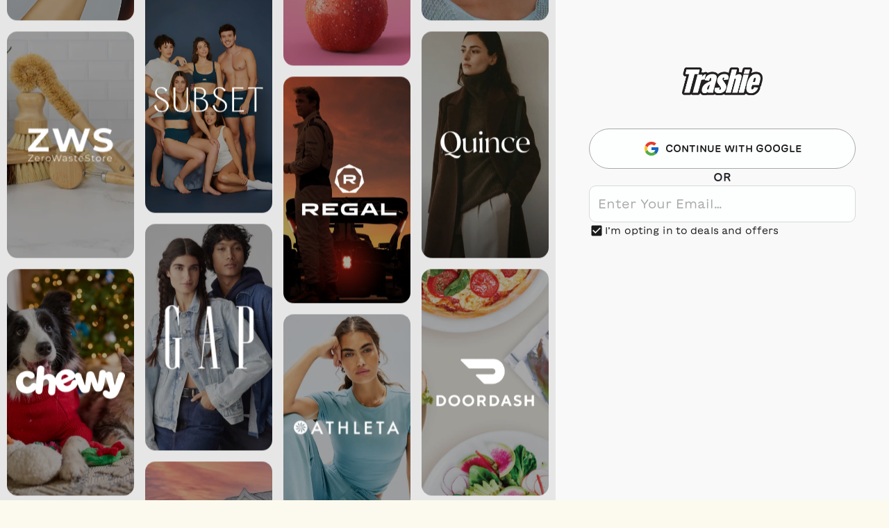

--- FILE ---
content_type: text/html; charset=utf-8
request_url: https://app.trashie.io/
body_size: 97
content:
<!doctype html><html lang="en"><head><meta charset="utf-8"/><link rel="icon" href="/favicon-trashie.png"/><meta name="viewport" content="width=device-width,initial-scale=1"/><meta name="theme-color" content="#000000"/><link rel="manifest" href="/manifest.json"/><meta name="description" content="With Trashie you earn cash back rewards for recycling and shopping brands you love"/><title>The world’s only sustainable rewards program</title><script defer="defer" src="/static/js/main.97a3989e.js"></script><link href="/static/css/main.5c6d4bd0.css" rel="stylesheet"></head><body><noscript>You need to enable JavaScript to run this app.</noscript><div id="root"></div><script id="gorgias-chat-widget-install-v3" src="https://config.gorgias.chat/bundle-loader/01HP76SCW8E40PT1KDWVGZVXVC"></script></body></html>

--- FILE ---
content_type: text/css; charset=utf-8
request_url: https://app.trashie.io/static/css/main.5c6d4bd0.css
body_size: 73115
content:
body{-webkit-font-smoothing:antialiased;-moz-osx-font-smoothing:grayscale;font-family:-apple-system,BlinkMacSystemFont,Segoe UI,Roboto,Oxygen,Ubuntu,Cantarell,Fira Sans,Droid Sans,Helvetica Neue,sans-serif}code{font-family:source-code-pro,Menlo,Monaco,Consolas,Courier New,monospace}body{-ms-overflow-style:none;scrollbar-width:none}body::-webkit-scrollbar{display:none}.App{text-align:center}.App-logo{height:40vmin;pointer-events:none}@media (prefers-reduced-motion:no-preference){.App-logo{animation:App-logo-spin 20s linear infinite}}@keyframes shine{to{left:-200%}}.App-header{align-items:center;background-color:#282c34;color:#fff;display:flex;flex-direction:column;font-size:calc(10px + 2vmin);justify-content:center;min-height:100vh}.App-link{color:#61dafb}@keyframes App-logo-spin{0%{transform:rotate(0deg)}to{transform:rotate(1turn)}}.redemption-form-labels{color:#a6a6a6;color:var(--key-line-grey,#a6a6a6);font-family:GT-America;font-size:18px;font-style:normal;font-weight:300;line-height:normal;margin-top:1rem!important}@media only screen and (max-width:480px){.redemption-form-labels{margin-top:1rem!important}}.cs-pin-inputs{border-radius:10px!important;font-family:GT-America!important;font-size:20px!important;font-weight:300!important;margin-left:1%!important;margin-right:1%!important;max-width:12%!important;padding-left:0!important;padding-right:0!important;text-align:center}.cs-pin-inputs-wer::placeholder{color:red!important;opacity:1}.form-address-modal>.modal-dialog>.modal-content{border-radius:20px}.form-address-modal input{background:#fff;border:.5px solid #a6a6a6;border-radius:10px;width:100%!important}.form-address-modal .form-control:focus{border-color:#000!important;box-shadow:0 0 0 .25rem #f3f2ea40;color:#212529;outline:0}.form-address-modal .form-select{background-image:url(/static/media/select-icon.0977bf5cb451a50566ae.svg)!important;background-position:right 20px center!important;background-size:25px 13px!important;border:.5px solid #a6a6a6!important;border-radius:10px!important;color:#a6a6a6!important;font-family:GT-America!important;font-size:18px!important;font-style:normal!important;font-weight:300!important;line-height:1.5!important;padding:10px 16px!important}.form-address-modal .form-select.active{color:#000!important}.form-address-modal .title{color:#363436;color:var(--ui-colors-faded-black,#363436);font-family:A2RecordGothicCondensed;font-size:38px;font-style:normal;font-weight:700;line-height:90%;margin-bottom:32px}.form-address-modal .btn-close{background-color:CC Digital #fff;background:#0000 url(/static/media/close-icon.9452a872b1d7492b9583.svg) 50%/1em auto no-repeat;border-radius:50px;box-shadow:0 0 3px 2px #3634360f;color:#231f20;opacity:1;padding:calc(var(--bs-modal-header-padding-y)*.8) calc(var(--bs-modal-header-padding-x)*.8)}.form-address-modal .btn-close:hover{color:#231f20;opacity:1}.form-address-modal p{color:#a6a6a6}.form-address-modal .sbm-btn{background:#363436!important;border-radius:70px!important;color:#fefefe!important;font-family:GT-America!important;font-size:22px!important;font-style:normal!important;font-weight:300!important;line-height:90%!important;margin-top:32px!important;min-height:55px!important;text-align:center!important;width:100%!important}button:hover{animation:shine .75s cubic-bezier(.01,.56,1,1)!important}.remp-land-tabs{margin-right:0!important;padding:0}.pin-fields{display:flex!important;justify-content:space-between!important;margin-bottom:10px!important;max-width:100%!important}.pin-fields input::placeholder{opacity:.5!important}.style-modal-mobile{flex-flow:row!important;width:100%!important}.style-city-state-title{display:none!important}.style-city-state-title-nd{display:block!important}@media only screen and (max-width:480px){.pin-fields{margin-bottom:48px!important;max-width:100%!important}.style-modal-mobile,.style-modal-mobile>div{flex-flow:column!important;width:100%!important}.style-modal-mobile>div{margin-bottom:20px;padding-left:0!important;padding-right:0!important}.style-city-state-title{display:block!important;margin:0!important;padding:0!important}.style-city-state-title-nd{display:none!important}}.remp-land-tabs .card{background-color:#f2f2f2!important;border:1px solid #000!important;border-radius:24px!important;margin:0 auto;max-width:518px!important;padding:16px!important}@media only screen and (max-width:480px){.remp-land-tabs{margin:auto!important;padding:0;.card{border:1px solid #000!important}}}.remp-land-tabs .tab-content{padding:0!important}.remp-land-tabs.row{margin:0!important}.remp-land-tabs .nav-tabs{display:none}.cs-button-submit{font-size:22px!important;margin-top:64px!important;min-height:55px!important}.cs-button-submit,p.address-container{font-family:GT-America!important;font-weight:300!important}p.address-container{border:1px solid var(--ui-faded-black);border-radius:11px!important;color:var(--ui-faded-black);display:flex!important;flex-flow:row!important;font-size:20px!important;justify-content:space-between!important;margin-bottom:0!important;padding:16px!important}@media only screen and (max-width:480px){.cs-button-submit{font-size:18px!important}p.address-container{flex-flow:row!important}}
/*!
 * Bootstrap  v5.3.3 (https://getbootstrap.com/)
 * Copyright 2011-2024 The Bootstrap Authors
 * Licensed under MIT (https://github.com/twbs/bootstrap/blob/main/LICENSE)
 */:root,[data-bs-theme=light]{--bs-blue:#0d6efd;--bs-indigo:#6610f2;--bs-purple:#6f42c1;--bs-pink:#d63384;--bs-orange:#fd7e14;--bs-yellow:#ffc107;--bs-green:#198754;--bs-teal:#20c997;--bs-cyan:#0dcaf0;--bs-black:#000;--bs-white:#fff;--bs-gray:#6c757d;--bs-gray-dark:#343a40;--bs-gray-100:#f8f9fa;--bs-gray-200:#e9ecef;--bs-gray-300:#dee2e6;--bs-gray-400:#ced4da;--bs-gray-500:#adb5bd;--bs-gray-600:#6c757d;--bs-gray-700:#495057;--bs-gray-800:#343a40;--bs-gray-900:#212529;--bs-primary:#fcfaee;--bs-secondary:#f3f2ea;--bs-success:#cef9ff;--bs-info:#ffc3ba;--bs-warning:#e4ab26;--bs-danger:#ff674c;--bs-light:#fff;--bs-dark:#231f20;--bs-muted:hsla(0,0%,87%,.639);--bs-red:#f94c2c;--bs-primary-rgb:252,250,238;--bs-secondary-rgb:243,242,234;--bs-success-rgb:206,249,255;--bs-info-rgb:255,195,186;--bs-warning-rgb:228,171,38;--bs-danger-rgb:255,103,76;--bs-light-rgb:255,255,255;--bs-dark-rgb:35,31,32;--bs-muted-rgb:221,221,221;--bs-red-rgb:249,76,44;--bs-primary-text-emphasis:#65645f;--bs-secondary-text-emphasis:#61615e;--bs-success-text-emphasis:#526466;--bs-info-text-emphasis:#664e4a;--bs-warning-text-emphasis:#5b440f;--bs-danger-text-emphasis:#66291e;--bs-light-text-emphasis:#495057;--bs-dark-text-emphasis:#495057;--bs-primary-bg-subtle:#fefefc;--bs-secondary-bg-subtle:#fdfcfb;--bs-success-bg-subtle:#f5feff;--bs-info-bg-subtle:#fff3f1;--bs-warning-bg-subtle:#faeed4;--bs-danger-bg-subtle:#ffe1db;--bs-light-bg-subtle:#fcfcfd;--bs-dark-bg-subtle:#ced4da;--bs-primary-border-subtle:#fefdf8;--bs-secondary-border-subtle:#fafaf7;--bs-success-border-subtle:#ebfdff;--bs-info-border-subtle:#ffe7e3;--bs-warning-border-subtle:#f4dda8;--bs-danger-border-subtle:#ffc2b7;--bs-light-border-subtle:#e9ecef;--bs-dark-border-subtle:#adb5bd;--bs-white-rgb:255,255,255;--bs-black-rgb:0,0,0;--bs-font-sans-serif:system-ui,-apple-system,"Segoe UI",Roboto,"Helvetica Neue","Noto Sans","Liberation Sans",Arial,sans-serif,"Apple Color Emoji","Segoe UI Emoji","Segoe UI Symbol","Noto Color Emoji";--bs-font-monospace:SFMono-Regular,Menlo,Monaco,Consolas,"Liberation Mono","Courier New",monospace;--bs-gradient:linear-gradient(180deg,#ffffff26,#fff0);--bs-body-font-family:"basiccommercial",system-ui,-apple-system,"Segoe UI",Roboto,"Helvetica Neue",Arial,"Noto Sans",sans-serif,"Apple Color Emoji","Segoe UI Emoji","Segoe UI Symbol","Noto Color Emoji";--bs-body-font-size:1rem;--bs-body-font-weight:400;--bs-body-line-height:1.5;--bs-body-color:#212529;--bs-body-color-rgb:33,37,41;--bs-body-bg:#fff;--bs-body-bg-rgb:255,255,255;--bs-emphasis-color:#000;--bs-emphasis-color-rgb:0,0,0;--bs-secondary-color:#212529bf;--bs-secondary-color-rgb:33,37,41;--bs-secondary-bg:#e9ecef;--bs-secondary-bg-rgb:233,236,239;--bs-tertiary-color:#21252980;--bs-tertiary-color-rgb:33,37,41;--bs-tertiary-bg:#f8f9fa;--bs-tertiary-bg-rgb:248,249,250;--bs-heading-color:inherit;--bs-link-color:#231f20;--bs-link-color-rgb:35,31,32;--bs-link-decoration:underline;--bs-link-hover-color:#1c191a;--bs-link-hover-color-rgb:28,25,26;--bs-code-color:#d63384;--bs-highlight-color:#212529;--bs-highlight-bg:#fff3cd;--bs-border-width:1px;--bs-border-style:solid;--bs-border-color:#dee2e6;--bs-border-color-translucent:rgba(0,0,0,.175);--bs-border-radius:0;--bs-border-radius-sm:0.25rem;--bs-border-radius-lg:0.5rem;--bs-border-radius-xl:1rem;--bs-border-radius-xxl:2rem;--bs-border-radius-2xl:var(--bs-border-radius-xxl);--bs-border-radius-pill:50rem;--bs-box-shadow:0 0.5rem 1rem #00000026;--bs-box-shadow-sm:0 0.125rem 0.25rem rgba(0,0,0,.075);--bs-box-shadow-lg:0 1rem 3rem rgba(0,0,0,.175);--bs-box-shadow-inset:inset 0 1px 2px rgba(0,0,0,.075);--bs-focus-ring-width:0.25rem;--bs-focus-ring-opacity:0.25;--bs-focus-ring-color:#fcfaee40;--bs-form-valid-color:#cef9ff;--bs-form-valid-border-color:#cef9ff;--bs-form-invalid-color:#ff674c;--bs-form-invalid-border-color:#ff674c}[data-bs-theme=dark]{--bs-body-color:#dee2e6;--bs-body-color-rgb:222,226,230;--bs-body-bg:#212529;--bs-body-bg-rgb:33,37,41;--bs-emphasis-color:#fff;--bs-emphasis-color-rgb:255,255,255;--bs-secondary-color:#dee2e6bf;--bs-secondary-color-rgb:222,226,230;--bs-secondary-bg:#343a40;--bs-secondary-bg-rgb:52,58,64;--bs-tertiary-color:#dee2e680;--bs-tertiary-color-rgb:222,226,230;--bs-tertiary-bg:#2b3035;--bs-tertiary-bg-rgb:43,48,53;--bs-primary-text-emphasis:#fdfcf5;--bs-secondary-text-emphasis:#f8f7f2;--bs-success-text-emphasis:#e2fbff;--bs-info-text-emphasis:#ffdbd6;--bs-warning-text-emphasis:#efcd7d;--bs-danger-text-emphasis:#ffa494;--bs-light-text-emphasis:#f8f9fa;--bs-dark-text-emphasis:#dee2e6;--bs-primary-bg-subtle:#323230;--bs-secondary-bg-subtle:#31302f;--bs-success-bg-subtle:#293233;--bs-info-bg-subtle:#332725;--bs-warning-bg-subtle:#2e2208;--bs-danger-bg-subtle:#33150f;--bs-light-bg-subtle:#343a40;--bs-dark-bg-subtle:#1a1d20;--bs-primary-border-subtle:#97968f;--bs-secondary-border-subtle:#92918c;--bs-success-border-subtle:#7c9599;--bs-info-border-subtle:#997570;--bs-warning-border-subtle:#896717;--bs-danger-border-subtle:#993e2e;--bs-light-border-subtle:#495057;--bs-dark-border-subtle:#343a40;--bs-heading-color:inherit;--bs-link-color:#fdfcf5;--bs-link-hover-color:#fdfdf7;--bs-link-color-rgb:253,252,245;--bs-link-hover-color-rgb:253,253,247;--bs-code-color:#e685b5;--bs-highlight-color:#dee2e6;--bs-highlight-bg:#664d03;--bs-border-color:#495057;--bs-border-color-translucent:#ffffff26;--bs-form-valid-color:#75b798;--bs-form-valid-border-color:#75b798;--bs-form-invalid-color:#fb9480;--bs-form-invalid-border-color:#fb9480;color-scheme:dark}*,:after,:before{box-sizing:border-box}@media(prefers-reduced-motion:no-preference){:root{scroll-behavior:smooth}}body{-webkit-text-size-adjust:100%;-webkit-tap-highlight-color:rgba(0,0,0,0);background-color:#fff;background-color:var(--bs-body-bg);color:#212529;color:var(--bs-body-color);font-family:basiccommercial,system-ui,-apple-system,Segoe UI,Roboto,Helvetica Neue,Arial,Noto Sans,sans-serif,Apple Color Emoji,Segoe UI Emoji,Segoe UI Symbol,Noto Color Emoji;font-family:var(--bs-body-font-family);font-size:1rem;font-size:var(--bs-body-font-size);font-weight:400;font-weight:var(--bs-body-font-weight);line-height:1.5;line-height:var(--bs-body-line-height);margin:0;text-align:var(--bs-body-text-align)}hr{border:0;border-top:1px solid;border-top:var(--bs-border-width) solid;color:inherit;margin:1rem 0;opacity:.25}.h1,.h2,.h3,.h4,.h5,.h6,h1,h2,h3,h4,h5,h6{color:inherit;color:var(--bs-heading-color);font-weight:400;line-height:1.25;margin-bottom:.5rem;margin-top:0}.h1,h1{font-size:calc(1.375rem + 1.5vw)}@media(min-width:1200px){.h1,h1{font-size:2.5rem}}.h2,h2{font-size:calc(1.325rem + .9vw)}@media(min-width:1200px){.h2,h2{font-size:2rem}}.h3,h3{font-size:calc(1.275rem + .3vw)}@media(min-width:1200px){.h3,h3{font-size:1.5rem}}.h4,.h5,h4,h5{font-size:1.25rem}.h6,h6{font-size:1rem}p{margin-bottom:1rem;margin-top:0}abbr[title]{cursor:help;-webkit-text-decoration:underline dotted;text-decoration:underline dotted;-webkit-text-decoration-skip-ink:none;text-decoration-skip-ink:none}address{font-style:normal;line-height:inherit;margin-bottom:1rem}ol,ul{padding-left:2rem}dl,ol,ul{margin-bottom:1rem;margin-top:0}ol ol,ol ul,ul ol,ul ul{margin-bottom:0}dt{font-weight:700}dd{margin-bottom:.5rem;margin-left:0}blockquote{margin:0 0 1rem}b,strong{font-weight:bolder}.small,small{font-size:.75rem}.mark,mark{background-color:#fff3cd;background-color:var(--bs-highlight-bg);color:#212529;color:var(--bs-highlight-color);padding:.1875em}sub,sup{font-size:.75em;line-height:0;position:relative;vertical-align:initial}sub{bottom:-.25em}sup{top:-.5em}a{color:#231f20;color:rgba(var(--bs-link-color-rgb),var(--bs-link-opacity,1));text-decoration:underline}a:hover{--bs-link-color-rgb:var(--bs-link-hover-color-rgb)}a:not([href]):not([class]),a:not([href]):not([class]):hover{color:inherit;text-decoration:none}code,kbd,pre,samp{font-family:SFMono-Regular,Menlo,Monaco,Consolas,Liberation Mono,Courier New,monospace;font-family:var(--bs-font-monospace);font-size:1em}pre{display:block;font-size:.75rem;margin-bottom:1rem;margin-top:0;overflow:auto}pre code{color:inherit;font-size:inherit;word-break:normal}code{word-wrap:break-word;color:#d63384;color:var(--bs-code-color);font-size:.75rem}a>code{color:inherit}kbd{background-color:#212529;background-color:var(--bs-body-color);border-radius:.25rem;color:#fff;color:var(--bs-body-bg);font-size:.75rem;padding:.1875rem .375rem}kbd kbd{font-size:1em;padding:0}figure{margin:0 0 1rem}img,svg{vertical-align:middle}table{border-collapse:collapse;caption-side:bottom}caption{color:#212529bf;color:var(--bs-secondary-color);padding-bottom:.5rem;padding-top:.5rem;text-align:left}th{text-align:inherit;text-align:-webkit-match-parent}tbody,td,tfoot,th,thead,tr{border:0 solid;border-color:inherit}label{display:inline-block}button{border-radius:0}button:focus:not(:focus-visible){outline:0}button,input,optgroup,select,textarea{font-family:inherit;font-size:inherit;line-height:inherit;margin:0}button,select{text-transform:none}[role=button]{cursor:pointer}select{word-wrap:normal}select:disabled{opacity:1}[list]:not([type=date]):not([type=datetime-local]):not([type=month]):not([type=week]):not([type=time])::-webkit-calendar-picker-indicator{display:none!important}[type=button],[type=reset],[type=submit],button{-webkit-appearance:button}[type=button]:not(:disabled),[type=reset]:not(:disabled),[type=submit]:not(:disabled),button:not(:disabled){cursor:pointer}::-moz-focus-inner{border-style:none;padding:0}textarea{resize:vertical}fieldset{border:0;margin:0;min-width:0;padding:0}legend{float:left;font-size:calc(1.275rem + .3vw);line-height:inherit;margin-bottom:.5rem;padding:0;width:100%}@media(min-width:1200px){legend{font-size:1.5rem}}legend+*{clear:left}::-webkit-datetime-edit-day-field,::-webkit-datetime-edit-fields-wrapper,::-webkit-datetime-edit-hour-field,::-webkit-datetime-edit-minute,::-webkit-datetime-edit-month-field,::-webkit-datetime-edit-text,::-webkit-datetime-edit-year-field{padding:0}::-webkit-inner-spin-button{height:auto}[type=search]{-webkit-appearance:textfield;outline-offset:-2px}::-webkit-search-decoration{-webkit-appearance:none}::-webkit-color-swatch-wrapper{padding:0}::file-selector-button{-webkit-appearance:button;font:inherit}output{display:inline-block}iframe{border:0}summary{cursor:pointer;display:list-item}progress{vertical-align:initial}[hidden]{display:none!important}.lead{font-size:1.25rem;font-weight:300}.display-1{font-size:calc(1.84375rem + 7.125vw);font-weight:300;line-height:1.25}@media(min-width:1200px){.display-1{font-size:7.1875rem}}.display-2{font-size:calc(1.59375rem + 4.125vw);font-weight:300;line-height:1.25}@media(min-width:1200px){.display-2{font-size:4.6875rem}}.display-3{font-size:calc(1.525rem + 3.3vw);font-weight:300;line-height:1.25}@media(min-width:1200px){.display-3{font-size:4rem}}.display-4{font-size:calc(1.475rem + 2.7vw);font-weight:300;line-height:1.25}@media(min-width:1200px){.display-4{font-size:3.5rem}}.display-5{font-size:calc(1.425rem + 2.1vw);font-weight:300;line-height:1.25}@media(min-width:1200px){.display-5{font-size:3rem}}.display-6{font-size:calc(1.375rem + 1.5vw);font-weight:300;line-height:1.25}@media(min-width:1200px){.display-6{font-size:2.5rem}}.list-inline,.list-unstyled{list-style:none;padding-left:0}.list-inline-item{display:inline-block}.list-inline-item:not(:last-child){margin-right:.5rem}.initialism{font-size:.75rem;text-transform:uppercase}.blockquote{font-size:1.25rem;margin-bottom:1rem}.blockquote>:last-child{margin-bottom:0}.blockquote-footer{color:#6c757d;font-size:.75rem;margin-bottom:1rem;margin-top:-1rem}.blockquote-footer:before{content:"— "}.img-fluid,.img-thumbnail{height:auto;max-width:100%}.img-thumbnail{background-color:#fff;background-color:var(--bs-body-bg);border:1px solid #dee2e6;border:var(--bs-border-width) solid var(--bs-border-color);border-radius:0;border-radius:var(--bs-border-radius);padding:.25rem}.figure{display:inline-block}.figure-img{line-height:1;margin-bottom:.5rem}.figure-caption{color:#212529bf;color:var(--bs-secondary-color);font-size:.75rem}.container,.container-fluid,.container-lg,.container-md,.container-sm,.container-xl,.container-xxl{--bs-gutter-x:1.5rem;--bs-gutter-y:0;margin-left:auto;margin-right:auto;padding-left:calc(var(--bs-gutter-x)*.5);padding-right:calc(var(--bs-gutter-x)*.5);width:100%}@media(min-width:576px){.container,.container-sm{max-width:540px}}@media(min-width:768px){.container,.container-md,.container-sm{max-width:720px}}@media(min-width:992px){.container,.container-lg,.container-md,.container-sm{max-width:960px}}@media(min-width:1200px){.container,.container-lg,.container-md,.container-sm,.container-xl{max-width:1280px}}@media(min-width:1400px){.container,.container-lg,.container-md,.container-sm,.container-xl,.container-xxl{max-width:1400px}}:root{--bs-breakpoint-xs:0;--bs-breakpoint-sm:576px;--bs-breakpoint-md:768px;--bs-breakpoint-lg:992px;--bs-breakpoint-xl:1200px;--bs-breakpoint-xxl:1400px;--bs-breakpoint-xxxl:1600px}.row{--bs-gutter-x:1.5rem;--bs-gutter-y:0;display:flex;flex-wrap:wrap;margin-left:calc(var(--bs-gutter-x)*-.5);margin-right:calc(var(--bs-gutter-x)*-.5);margin-top:calc(var(--bs-gutter-y)*-1)}.row>*{flex-shrink:0;margin-top:var(--bs-gutter-y);max-width:100%;padding-left:calc(var(--bs-gutter-x)*.5);padding-right:calc(var(--bs-gutter-x)*.5);width:100%}.col{flex:1 0}.row-cols-auto>*{flex:0 0 auto;width:auto}.row-cols-1>*{flex:0 0 auto;width:100%}.row-cols-2>*{flex:0 0 auto;width:50%}.row-cols-3>*{flex:0 0 auto;width:33.33333333%}.row-cols-4>*{flex:0 0 auto;width:25%}.row-cols-5>*{flex:0 0 auto;width:20%}.row-cols-6>*{flex:0 0 auto;width:16.66666667%}.col-auto{flex:0 0 auto;width:auto}.col-1{flex:0 0 auto;width:8.33333333%}.col-2{flex:0 0 auto;width:16.66666667%}.col-3{flex:0 0 auto;width:25%}.col-4{flex:0 0 auto;width:33.33333333%}.col-5{flex:0 0 auto;width:41.66666667%}.col-6{flex:0 0 auto;width:50%}.col-7{flex:0 0 auto;width:58.33333333%}.col-8{flex:0 0 auto;width:66.66666667%}.col-9{flex:0 0 auto;width:75%}.col-10{flex:0 0 auto;width:83.33333333%}.col-11{flex:0 0 auto;width:91.66666667%}.col-12{flex:0 0 auto;width:100%}.offset-1{margin-left:8.33333333%}.offset-2{margin-left:16.66666667%}.offset-3{margin-left:25%}.offset-4{margin-left:33.33333333%}.offset-5{margin-left:41.66666667%}.offset-6{margin-left:50%}.offset-7{margin-left:58.33333333%}.offset-8{margin-left:66.66666667%}.offset-9{margin-left:75%}.offset-10{margin-left:83.33333333%}.offset-11{margin-left:91.66666667%}.g-0,.gx-0{--bs-gutter-x:0}.g-0,.gy-0{--bs-gutter-y:0}.g-1,.gx-1{--bs-gutter-x:0.25rem}.g-1,.gy-1{--bs-gutter-y:0.25rem}.g-2,.gx-2{--bs-gutter-x:0.5rem}.g-2,.gy-2{--bs-gutter-y:0.5rem}.g-3,.gx-3{--bs-gutter-x:1rem}.g-3,.gy-3{--bs-gutter-y:1rem}.g-4,.gx-4{--bs-gutter-x:1.5rem}.g-4,.gy-4{--bs-gutter-y:1.5rem}.g-5,.gx-5{--bs-gutter-x:3rem}.g-5,.gy-5{--bs-gutter-y:3rem}.g-6,.gx-6{--bs-gutter-x:3rem}.g-6,.gy-6{--bs-gutter-y:3rem}.g-7,.gx-7{--bs-gutter-x:3.5rem}.g-7,.gy-7{--bs-gutter-y:3.5rem}.g-8,.gx-8{--bs-gutter-x:0.5rem}.g-8,.gy-8{--bs-gutter-y:0.5rem}.g-16,.gx-16{--bs-gutter-x:1rem}.g-16,.gy-16{--bs-gutter-y:1rem}.g-24,.gx-24{--bs-gutter-x:1.5rem}.g-24,.gy-24{--bs-gutter-y:1.5rem}.g-32,.gx-32{--bs-gutter-x:2rem}.g-32,.gy-32{--bs-gutter-y:2rem}.g-40,.gx-40{--bs-gutter-x:2.5rem}.g-40,.gy-40{--bs-gutter-y:2.5rem}.g-48,.gx-48{--bs-gutter-x:3rem}.g-48,.gy-48{--bs-gutter-y:3rem}.g-56,.gx-56{--bs-gutter-x:3.5rem}.g-56,.gy-56{--bs-gutter-y:3.5rem}.g-64,.gx-64{--bs-gutter-x:4rem}.g-64,.gy-64{--bs-gutter-y:4rem}.g-72,.gx-72{--bs-gutter-x:4.5rem}.g-72,.gy-72{--bs-gutter-y:4.5rem}.g-80,.gx-80{--bs-gutter-x:5rem}.g-80,.gy-80{--bs-gutter-y:5rem}.g-88,.gx-88{--bs-gutter-x:5.5rem}.g-88,.gy-88{--bs-gutter-y:5.5rem}.g-96,.gx-96{--bs-gutter-x:6rem}.g-96,.gy-96{--bs-gutter-y:6rem}.g-120,.gx-120{--bs-gutter-x:7.5rem}.g-120,.gy-120{--bs-gutter-y:7.5rem}.g-128,.gx-128{--bs-gutter-x:8rem}.g-128,.gy-128{--bs-gutter-y:8rem}.g-136,.gx-136{--bs-gutter-x:8.5rem}.g-136,.gy-136{--bs-gutter-y:8.5rem}.g-144,.gx-144{--bs-gutter-x:9rem}.g-144,.gy-144{--bs-gutter-y:9rem}.g-152,.gx-152{--bs-gutter-x:9.5rem}.g-152,.gy-152{--bs-gutter-y:9.5rem}.g-168,.gx-168{--bs-gutter-x:10.5rem}.g-168,.gy-168{--bs-gutter-y:10.5rem}@media(min-width:576px){.col-sm{flex:1 0}.row-cols-sm-auto>*{flex:0 0 auto;width:auto}.row-cols-sm-1>*{flex:0 0 auto;width:100%}.row-cols-sm-2>*{flex:0 0 auto;width:50%}.row-cols-sm-3>*{flex:0 0 auto;width:33.33333333%}.row-cols-sm-4>*{flex:0 0 auto;width:25%}.row-cols-sm-5>*{flex:0 0 auto;width:20%}.row-cols-sm-6>*{flex:0 0 auto;width:16.66666667%}.col-sm-auto{flex:0 0 auto;width:auto}.col-sm-1{flex:0 0 auto;width:8.33333333%}.col-sm-2{flex:0 0 auto;width:16.66666667%}.col-sm-3{flex:0 0 auto;width:25%}.col-sm-4{flex:0 0 auto;width:33.33333333%}.col-sm-5{flex:0 0 auto;width:41.66666667%}.col-sm-6{flex:0 0 auto;width:50%}.col-sm-7{flex:0 0 auto;width:58.33333333%}.col-sm-8{flex:0 0 auto;width:66.66666667%}.col-sm-9{flex:0 0 auto;width:75%}.col-sm-10{flex:0 0 auto;width:83.33333333%}.col-sm-11{flex:0 0 auto;width:91.66666667%}.col-sm-12{flex:0 0 auto;width:100%}.offset-sm-0{margin-left:0}.offset-sm-1{margin-left:8.33333333%}.offset-sm-2{margin-left:16.66666667%}.offset-sm-3{margin-left:25%}.offset-sm-4{margin-left:33.33333333%}.offset-sm-5{margin-left:41.66666667%}.offset-sm-6{margin-left:50%}.offset-sm-7{margin-left:58.33333333%}.offset-sm-8{margin-left:66.66666667%}.offset-sm-9{margin-left:75%}.offset-sm-10{margin-left:83.33333333%}.offset-sm-11{margin-left:91.66666667%}.g-sm-0,.gx-sm-0{--bs-gutter-x:0}.g-sm-0,.gy-sm-0{--bs-gutter-y:0}.g-sm-1,.gx-sm-1{--bs-gutter-x:0.25rem}.g-sm-1,.gy-sm-1{--bs-gutter-y:0.25rem}.g-sm-2,.gx-sm-2{--bs-gutter-x:0.5rem}.g-sm-2,.gy-sm-2{--bs-gutter-y:0.5rem}.g-sm-3,.gx-sm-3{--bs-gutter-x:1rem}.g-sm-3,.gy-sm-3{--bs-gutter-y:1rem}.g-sm-4,.gx-sm-4{--bs-gutter-x:1.5rem}.g-sm-4,.gy-sm-4{--bs-gutter-y:1.5rem}.g-sm-5,.gx-sm-5{--bs-gutter-x:3rem}.g-sm-5,.gy-sm-5{--bs-gutter-y:3rem}.g-sm-6,.gx-sm-6{--bs-gutter-x:3rem}.g-sm-6,.gy-sm-6{--bs-gutter-y:3rem}.g-sm-7,.gx-sm-7{--bs-gutter-x:3.5rem}.g-sm-7,.gy-sm-7{--bs-gutter-y:3.5rem}.g-sm-8,.gx-sm-8{--bs-gutter-x:0.5rem}.g-sm-8,.gy-sm-8{--bs-gutter-y:0.5rem}.g-sm-16,.gx-sm-16{--bs-gutter-x:1rem}.g-sm-16,.gy-sm-16{--bs-gutter-y:1rem}.g-sm-24,.gx-sm-24{--bs-gutter-x:1.5rem}.g-sm-24,.gy-sm-24{--bs-gutter-y:1.5rem}.g-sm-32,.gx-sm-32{--bs-gutter-x:2rem}.g-sm-32,.gy-sm-32{--bs-gutter-y:2rem}.g-sm-40,.gx-sm-40{--bs-gutter-x:2.5rem}.g-sm-40,.gy-sm-40{--bs-gutter-y:2.5rem}.g-sm-48,.gx-sm-48{--bs-gutter-x:3rem}.g-sm-48,.gy-sm-48{--bs-gutter-y:3rem}.g-sm-56,.gx-sm-56{--bs-gutter-x:3.5rem}.g-sm-56,.gy-sm-56{--bs-gutter-y:3.5rem}.g-sm-64,.gx-sm-64{--bs-gutter-x:4rem}.g-sm-64,.gy-sm-64{--bs-gutter-y:4rem}.g-sm-72,.gx-sm-72{--bs-gutter-x:4.5rem}.g-sm-72,.gy-sm-72{--bs-gutter-y:4.5rem}.g-sm-80,.gx-sm-80{--bs-gutter-x:5rem}.g-sm-80,.gy-sm-80{--bs-gutter-y:5rem}.g-sm-88,.gx-sm-88{--bs-gutter-x:5.5rem}.g-sm-88,.gy-sm-88{--bs-gutter-y:5.5rem}.g-sm-96,.gx-sm-96{--bs-gutter-x:6rem}.g-sm-96,.gy-sm-96{--bs-gutter-y:6rem}.g-sm-120,.gx-sm-120{--bs-gutter-x:7.5rem}.g-sm-120,.gy-sm-120{--bs-gutter-y:7.5rem}.g-sm-128,.gx-sm-128{--bs-gutter-x:8rem}.g-sm-128,.gy-sm-128{--bs-gutter-y:8rem}.g-sm-136,.gx-sm-136{--bs-gutter-x:8.5rem}.g-sm-136,.gy-sm-136{--bs-gutter-y:8.5rem}.g-sm-144,.gx-sm-144{--bs-gutter-x:9rem}.g-sm-144,.gy-sm-144{--bs-gutter-y:9rem}.g-sm-152,.gx-sm-152{--bs-gutter-x:9.5rem}.g-sm-152,.gy-sm-152{--bs-gutter-y:9.5rem}.g-sm-168,.gx-sm-168{--bs-gutter-x:10.5rem}.g-sm-168,.gy-sm-168{--bs-gutter-y:10.5rem}}@media(min-width:768px){.col-md{flex:1 0}.row-cols-md-auto>*{flex:0 0 auto;width:auto}.row-cols-md-1>*{flex:0 0 auto;width:100%}.row-cols-md-2>*{flex:0 0 auto;width:50%}.row-cols-md-3>*{flex:0 0 auto;width:33.33333333%}.row-cols-md-4>*{flex:0 0 auto;width:25%}.row-cols-md-5>*{flex:0 0 auto;width:20%}.row-cols-md-6>*{flex:0 0 auto;width:16.66666667%}.col-md-auto{flex:0 0 auto;width:auto}.col-md-1{flex:0 0 auto;width:8.33333333%}.col-md-2{flex:0 0 auto;width:16.66666667%}.col-md-3{flex:0 0 auto;width:25%}.col-md-4{flex:0 0 auto;width:33.33333333%}.col-md-5{flex:0 0 auto;width:41.66666667%}.col-md-6{flex:0 0 auto;width:50%}.col-md-7{flex:0 0 auto;width:58.33333333%}.col-md-8{flex:0 0 auto;width:66.66666667%}.col-md-9{flex:0 0 auto;width:75%}.col-md-10{flex:0 0 auto;width:83.33333333%}.col-md-11{flex:0 0 auto;width:91.66666667%}.col-md-12{flex:0 0 auto;width:100%}.offset-md-0{margin-left:0}.offset-md-1{margin-left:8.33333333%}.offset-md-2{margin-left:16.66666667%}.offset-md-3{margin-left:25%}.offset-md-4{margin-left:33.33333333%}.offset-md-5{margin-left:41.66666667%}.offset-md-6{margin-left:50%}.offset-md-7{margin-left:58.33333333%}.offset-md-8{margin-left:66.66666667%}.offset-md-9{margin-left:75%}.offset-md-10{margin-left:83.33333333%}.offset-md-11{margin-left:91.66666667%}.g-md-0,.gx-md-0{--bs-gutter-x:0}.g-md-0,.gy-md-0{--bs-gutter-y:0}.g-md-1,.gx-md-1{--bs-gutter-x:0.25rem}.g-md-1,.gy-md-1{--bs-gutter-y:0.25rem}.g-md-2,.gx-md-2{--bs-gutter-x:0.5rem}.g-md-2,.gy-md-2{--bs-gutter-y:0.5rem}.g-md-3,.gx-md-3{--bs-gutter-x:1rem}.g-md-3,.gy-md-3{--bs-gutter-y:1rem}.g-md-4,.gx-md-4{--bs-gutter-x:1.5rem}.g-md-4,.gy-md-4{--bs-gutter-y:1.5rem}.g-md-5,.gx-md-5{--bs-gutter-x:3rem}.g-md-5,.gy-md-5{--bs-gutter-y:3rem}.g-md-6,.gx-md-6{--bs-gutter-x:3rem}.g-md-6,.gy-md-6{--bs-gutter-y:3rem}.g-md-7,.gx-md-7{--bs-gutter-x:3.5rem}.g-md-7,.gy-md-7{--bs-gutter-y:3.5rem}.g-md-8,.gx-md-8{--bs-gutter-x:0.5rem}.g-md-8,.gy-md-8{--bs-gutter-y:0.5rem}.g-md-16,.gx-md-16{--bs-gutter-x:1rem}.g-md-16,.gy-md-16{--bs-gutter-y:1rem}.g-md-24,.gx-md-24{--bs-gutter-x:1.5rem}.g-md-24,.gy-md-24{--bs-gutter-y:1.5rem}.g-md-32,.gx-md-32{--bs-gutter-x:2rem}.g-md-32,.gy-md-32{--bs-gutter-y:2rem}.g-md-40,.gx-md-40{--bs-gutter-x:2.5rem}.g-md-40,.gy-md-40{--bs-gutter-y:2.5rem}.g-md-48,.gx-md-48{--bs-gutter-x:3rem}.g-md-48,.gy-md-48{--bs-gutter-y:3rem}.g-md-56,.gx-md-56{--bs-gutter-x:3.5rem}.g-md-56,.gy-md-56{--bs-gutter-y:3.5rem}.g-md-64,.gx-md-64{--bs-gutter-x:4rem}.g-md-64,.gy-md-64{--bs-gutter-y:4rem}.g-md-72,.gx-md-72{--bs-gutter-x:4.5rem}.g-md-72,.gy-md-72{--bs-gutter-y:4.5rem}.g-md-80,.gx-md-80{--bs-gutter-x:5rem}.g-md-80,.gy-md-80{--bs-gutter-y:5rem}.g-md-88,.gx-md-88{--bs-gutter-x:5.5rem}.g-md-88,.gy-md-88{--bs-gutter-y:5.5rem}.g-md-96,.gx-md-96{--bs-gutter-x:6rem}.g-md-96,.gy-md-96{--bs-gutter-y:6rem}.g-md-120,.gx-md-120{--bs-gutter-x:7.5rem}.g-md-120,.gy-md-120{--bs-gutter-y:7.5rem}.g-md-128,.gx-md-128{--bs-gutter-x:8rem}.g-md-128,.gy-md-128{--bs-gutter-y:8rem}.g-md-136,.gx-md-136{--bs-gutter-x:8.5rem}.g-md-136,.gy-md-136{--bs-gutter-y:8.5rem}.g-md-144,.gx-md-144{--bs-gutter-x:9rem}.g-md-144,.gy-md-144{--bs-gutter-y:9rem}.g-md-152,.gx-md-152{--bs-gutter-x:9.5rem}.g-md-152,.gy-md-152{--bs-gutter-y:9.5rem}.g-md-168,.gx-md-168{--bs-gutter-x:10.5rem}.g-md-168,.gy-md-168{--bs-gutter-y:10.5rem}}@media(min-width:992px){.col-lg{flex:1 0}.row-cols-lg-auto>*{flex:0 0 auto;width:auto}.row-cols-lg-1>*{flex:0 0 auto;width:100%}.row-cols-lg-2>*{flex:0 0 auto;width:50%}.row-cols-lg-3>*{flex:0 0 auto;width:33.33333333%}.row-cols-lg-4>*{flex:0 0 auto;width:25%}.row-cols-lg-5>*{flex:0 0 auto;width:20%}.row-cols-lg-6>*{flex:0 0 auto;width:16.66666667%}.col-lg-auto{flex:0 0 auto;width:auto}.col-lg-1{flex:0 0 auto;width:8.33333333%}.col-lg-2{flex:0 0 auto;width:16.66666667%}.col-lg-3{flex:0 0 auto;width:25%}.col-lg-4{flex:0 0 auto;width:33.33333333%}.col-lg-5{flex:0 0 auto;width:41.66666667%}.col-lg-6{flex:0 0 auto;width:50%}.col-lg-7{flex:0 0 auto;width:58.33333333%}.col-lg-8{flex:0 0 auto;width:66.66666667%}.col-lg-9{flex:0 0 auto;width:75%}.col-lg-10{flex:0 0 auto;width:83.33333333%}.col-lg-11{flex:0 0 auto;width:91.66666667%}.col-lg-12{flex:0 0 auto;width:100%}.offset-lg-0{margin-left:0}.offset-lg-1{margin-left:8.33333333%}.offset-lg-2{margin-left:16.66666667%}.offset-lg-3{margin-left:25%}.offset-lg-4{margin-left:33.33333333%}.offset-lg-5{margin-left:41.66666667%}.offset-lg-6{margin-left:50%}.offset-lg-7{margin-left:58.33333333%}.offset-lg-8{margin-left:66.66666667%}.offset-lg-9{margin-left:75%}.offset-lg-10{margin-left:83.33333333%}.offset-lg-11{margin-left:91.66666667%}.g-lg-0,.gx-lg-0{--bs-gutter-x:0}.g-lg-0,.gy-lg-0{--bs-gutter-y:0}.g-lg-1,.gx-lg-1{--bs-gutter-x:0.25rem}.g-lg-1,.gy-lg-1{--bs-gutter-y:0.25rem}.g-lg-2,.gx-lg-2{--bs-gutter-x:0.5rem}.g-lg-2,.gy-lg-2{--bs-gutter-y:0.5rem}.g-lg-3,.gx-lg-3{--bs-gutter-x:1rem}.g-lg-3,.gy-lg-3{--bs-gutter-y:1rem}.g-lg-4,.gx-lg-4{--bs-gutter-x:1.5rem}.g-lg-4,.gy-lg-4{--bs-gutter-y:1.5rem}.g-lg-5,.gx-lg-5{--bs-gutter-x:3rem}.g-lg-5,.gy-lg-5{--bs-gutter-y:3rem}.g-lg-6,.gx-lg-6{--bs-gutter-x:3rem}.g-lg-6,.gy-lg-6{--bs-gutter-y:3rem}.g-lg-7,.gx-lg-7{--bs-gutter-x:3.5rem}.g-lg-7,.gy-lg-7{--bs-gutter-y:3.5rem}.g-lg-8,.gx-lg-8{--bs-gutter-x:0.5rem}.g-lg-8,.gy-lg-8{--bs-gutter-y:0.5rem}.g-lg-16,.gx-lg-16{--bs-gutter-x:1rem}.g-lg-16,.gy-lg-16{--bs-gutter-y:1rem}.g-lg-24,.gx-lg-24{--bs-gutter-x:1.5rem}.g-lg-24,.gy-lg-24{--bs-gutter-y:1.5rem}.g-lg-32,.gx-lg-32{--bs-gutter-x:2rem}.g-lg-32,.gy-lg-32{--bs-gutter-y:2rem}.g-lg-40,.gx-lg-40{--bs-gutter-x:2.5rem}.g-lg-40,.gy-lg-40{--bs-gutter-y:2.5rem}.g-lg-48,.gx-lg-48{--bs-gutter-x:3rem}.g-lg-48,.gy-lg-48{--bs-gutter-y:3rem}.g-lg-56,.gx-lg-56{--bs-gutter-x:3.5rem}.g-lg-56,.gy-lg-56{--bs-gutter-y:3.5rem}.g-lg-64,.gx-lg-64{--bs-gutter-x:4rem}.g-lg-64,.gy-lg-64{--bs-gutter-y:4rem}.g-lg-72,.gx-lg-72{--bs-gutter-x:4.5rem}.g-lg-72,.gy-lg-72{--bs-gutter-y:4.5rem}.g-lg-80,.gx-lg-80{--bs-gutter-x:5rem}.g-lg-80,.gy-lg-80{--bs-gutter-y:5rem}.g-lg-88,.gx-lg-88{--bs-gutter-x:5.5rem}.g-lg-88,.gy-lg-88{--bs-gutter-y:5.5rem}.g-lg-96,.gx-lg-96{--bs-gutter-x:6rem}.g-lg-96,.gy-lg-96{--bs-gutter-y:6rem}.g-lg-120,.gx-lg-120{--bs-gutter-x:7.5rem}.g-lg-120,.gy-lg-120{--bs-gutter-y:7.5rem}.g-lg-128,.gx-lg-128{--bs-gutter-x:8rem}.g-lg-128,.gy-lg-128{--bs-gutter-y:8rem}.g-lg-136,.gx-lg-136{--bs-gutter-x:8.5rem}.g-lg-136,.gy-lg-136{--bs-gutter-y:8.5rem}.g-lg-144,.gx-lg-144{--bs-gutter-x:9rem}.g-lg-144,.gy-lg-144{--bs-gutter-y:9rem}.g-lg-152,.gx-lg-152{--bs-gutter-x:9.5rem}.g-lg-152,.gy-lg-152{--bs-gutter-y:9.5rem}.g-lg-168,.gx-lg-168{--bs-gutter-x:10.5rem}.g-lg-168,.gy-lg-168{--bs-gutter-y:10.5rem}}@media(min-width:1200px){.col-xl{flex:1 0}.row-cols-xl-auto>*{flex:0 0 auto;width:auto}.row-cols-xl-1>*{flex:0 0 auto;width:100%}.row-cols-xl-2>*{flex:0 0 auto;width:50%}.row-cols-xl-3>*{flex:0 0 auto;width:33.33333333%}.row-cols-xl-4>*{flex:0 0 auto;width:25%}.row-cols-xl-5>*{flex:0 0 auto;width:20%}.row-cols-xl-6>*{flex:0 0 auto;width:16.66666667%}.col-xl-auto{flex:0 0 auto;width:auto}.col-xl-1{flex:0 0 auto;width:8.33333333%}.col-xl-2{flex:0 0 auto;width:16.66666667%}.col-xl-3{flex:0 0 auto;width:25%}.col-xl-4{flex:0 0 auto;width:33.33333333%}.col-xl-5{flex:0 0 auto;width:41.66666667%}.col-xl-6{flex:0 0 auto;width:50%}.col-xl-7{flex:0 0 auto;width:58.33333333%}.col-xl-8{flex:0 0 auto;width:66.66666667%}.col-xl-9{flex:0 0 auto;width:75%}.col-xl-10{flex:0 0 auto;width:83.33333333%}.col-xl-11{flex:0 0 auto;width:91.66666667%}.col-xl-12{flex:0 0 auto;width:100%}.offset-xl-0{margin-left:0}.offset-xl-1{margin-left:8.33333333%}.offset-xl-2{margin-left:16.66666667%}.offset-xl-3{margin-left:25%}.offset-xl-4{margin-left:33.33333333%}.offset-xl-5{margin-left:41.66666667%}.offset-xl-6{margin-left:50%}.offset-xl-7{margin-left:58.33333333%}.offset-xl-8{margin-left:66.66666667%}.offset-xl-9{margin-left:75%}.offset-xl-10{margin-left:83.33333333%}.offset-xl-11{margin-left:91.66666667%}.g-xl-0,.gx-xl-0{--bs-gutter-x:0}.g-xl-0,.gy-xl-0{--bs-gutter-y:0}.g-xl-1,.gx-xl-1{--bs-gutter-x:0.25rem}.g-xl-1,.gy-xl-1{--bs-gutter-y:0.25rem}.g-xl-2,.gx-xl-2{--bs-gutter-x:0.5rem}.g-xl-2,.gy-xl-2{--bs-gutter-y:0.5rem}.g-xl-3,.gx-xl-3{--bs-gutter-x:1rem}.g-xl-3,.gy-xl-3{--bs-gutter-y:1rem}.g-xl-4,.gx-xl-4{--bs-gutter-x:1.5rem}.g-xl-4,.gy-xl-4{--bs-gutter-y:1.5rem}.g-xl-5,.gx-xl-5{--bs-gutter-x:3rem}.g-xl-5,.gy-xl-5{--bs-gutter-y:3rem}.g-xl-6,.gx-xl-6{--bs-gutter-x:3rem}.g-xl-6,.gy-xl-6{--bs-gutter-y:3rem}.g-xl-7,.gx-xl-7{--bs-gutter-x:3.5rem}.g-xl-7,.gy-xl-7{--bs-gutter-y:3.5rem}.g-xl-8,.gx-xl-8{--bs-gutter-x:0.5rem}.g-xl-8,.gy-xl-8{--bs-gutter-y:0.5rem}.g-xl-16,.gx-xl-16{--bs-gutter-x:1rem}.g-xl-16,.gy-xl-16{--bs-gutter-y:1rem}.g-xl-24,.gx-xl-24{--bs-gutter-x:1.5rem}.g-xl-24,.gy-xl-24{--bs-gutter-y:1.5rem}.g-xl-32,.gx-xl-32{--bs-gutter-x:2rem}.g-xl-32,.gy-xl-32{--bs-gutter-y:2rem}.g-xl-40,.gx-xl-40{--bs-gutter-x:2.5rem}.g-xl-40,.gy-xl-40{--bs-gutter-y:2.5rem}.g-xl-48,.gx-xl-48{--bs-gutter-x:3rem}.g-xl-48,.gy-xl-48{--bs-gutter-y:3rem}.g-xl-56,.gx-xl-56{--bs-gutter-x:3.5rem}.g-xl-56,.gy-xl-56{--bs-gutter-y:3.5rem}.g-xl-64,.gx-xl-64{--bs-gutter-x:4rem}.g-xl-64,.gy-xl-64{--bs-gutter-y:4rem}.g-xl-72,.gx-xl-72{--bs-gutter-x:4.5rem}.g-xl-72,.gy-xl-72{--bs-gutter-y:4.5rem}.g-xl-80,.gx-xl-80{--bs-gutter-x:5rem}.g-xl-80,.gy-xl-80{--bs-gutter-y:5rem}.g-xl-88,.gx-xl-88{--bs-gutter-x:5.5rem}.g-xl-88,.gy-xl-88{--bs-gutter-y:5.5rem}.g-xl-96,.gx-xl-96{--bs-gutter-x:6rem}.g-xl-96,.gy-xl-96{--bs-gutter-y:6rem}.g-xl-120,.gx-xl-120{--bs-gutter-x:7.5rem}.g-xl-120,.gy-xl-120{--bs-gutter-y:7.5rem}.g-xl-128,.gx-xl-128{--bs-gutter-x:8rem}.g-xl-128,.gy-xl-128{--bs-gutter-y:8rem}.g-xl-136,.gx-xl-136{--bs-gutter-x:8.5rem}.g-xl-136,.gy-xl-136{--bs-gutter-y:8.5rem}.g-xl-144,.gx-xl-144{--bs-gutter-x:9rem}.g-xl-144,.gy-xl-144{--bs-gutter-y:9rem}.g-xl-152,.gx-xl-152{--bs-gutter-x:9.5rem}.g-xl-152,.gy-xl-152{--bs-gutter-y:9.5rem}.g-xl-168,.gx-xl-168{--bs-gutter-x:10.5rem}.g-xl-168,.gy-xl-168{--bs-gutter-y:10.5rem}}@media(min-width:1400px){.col-xxl{flex:1 0}.row-cols-xxl-auto>*{flex:0 0 auto;width:auto}.row-cols-xxl-1>*{flex:0 0 auto;width:100%}.row-cols-xxl-2>*{flex:0 0 auto;width:50%}.row-cols-xxl-3>*{flex:0 0 auto;width:33.33333333%}.row-cols-xxl-4>*{flex:0 0 auto;width:25%}.row-cols-xxl-5>*{flex:0 0 auto;width:20%}.row-cols-xxl-6>*{flex:0 0 auto;width:16.66666667%}.col-xxl-auto{flex:0 0 auto;width:auto}.col-xxl-1{flex:0 0 auto;width:8.33333333%}.col-xxl-2{flex:0 0 auto;width:16.66666667%}.col-xxl-3{flex:0 0 auto;width:25%}.col-xxl-4{flex:0 0 auto;width:33.33333333%}.col-xxl-5{flex:0 0 auto;width:41.66666667%}.col-xxl-6{flex:0 0 auto;width:50%}.col-xxl-7{flex:0 0 auto;width:58.33333333%}.col-xxl-8{flex:0 0 auto;width:66.66666667%}.col-xxl-9{flex:0 0 auto;width:75%}.col-xxl-10{flex:0 0 auto;width:83.33333333%}.col-xxl-11{flex:0 0 auto;width:91.66666667%}.col-xxl-12{flex:0 0 auto;width:100%}.offset-xxl-0{margin-left:0}.offset-xxl-1{margin-left:8.33333333%}.offset-xxl-2{margin-left:16.66666667%}.offset-xxl-3{margin-left:25%}.offset-xxl-4{margin-left:33.33333333%}.offset-xxl-5{margin-left:41.66666667%}.offset-xxl-6{margin-left:50%}.offset-xxl-7{margin-left:58.33333333%}.offset-xxl-8{margin-left:66.66666667%}.offset-xxl-9{margin-left:75%}.offset-xxl-10{margin-left:83.33333333%}.offset-xxl-11{margin-left:91.66666667%}.g-xxl-0,.gx-xxl-0{--bs-gutter-x:0}.g-xxl-0,.gy-xxl-0{--bs-gutter-y:0}.g-xxl-1,.gx-xxl-1{--bs-gutter-x:0.25rem}.g-xxl-1,.gy-xxl-1{--bs-gutter-y:0.25rem}.g-xxl-2,.gx-xxl-2{--bs-gutter-x:0.5rem}.g-xxl-2,.gy-xxl-2{--bs-gutter-y:0.5rem}.g-xxl-3,.gx-xxl-3{--bs-gutter-x:1rem}.g-xxl-3,.gy-xxl-3{--bs-gutter-y:1rem}.g-xxl-4,.gx-xxl-4{--bs-gutter-x:1.5rem}.g-xxl-4,.gy-xxl-4{--bs-gutter-y:1.5rem}.g-xxl-5,.gx-xxl-5{--bs-gutter-x:3rem}.g-xxl-5,.gy-xxl-5{--bs-gutter-y:3rem}.g-xxl-6,.gx-xxl-6{--bs-gutter-x:3rem}.g-xxl-6,.gy-xxl-6{--bs-gutter-y:3rem}.g-xxl-7,.gx-xxl-7{--bs-gutter-x:3.5rem}.g-xxl-7,.gy-xxl-7{--bs-gutter-y:3.5rem}.g-xxl-8,.gx-xxl-8{--bs-gutter-x:0.5rem}.g-xxl-8,.gy-xxl-8{--bs-gutter-y:0.5rem}.g-xxl-16,.gx-xxl-16{--bs-gutter-x:1rem}.g-xxl-16,.gy-xxl-16{--bs-gutter-y:1rem}.g-xxl-24,.gx-xxl-24{--bs-gutter-x:1.5rem}.g-xxl-24,.gy-xxl-24{--bs-gutter-y:1.5rem}.g-xxl-32,.gx-xxl-32{--bs-gutter-x:2rem}.g-xxl-32,.gy-xxl-32{--bs-gutter-y:2rem}.g-xxl-40,.gx-xxl-40{--bs-gutter-x:2.5rem}.g-xxl-40,.gy-xxl-40{--bs-gutter-y:2.5rem}.g-xxl-48,.gx-xxl-48{--bs-gutter-x:3rem}.g-xxl-48,.gy-xxl-48{--bs-gutter-y:3rem}.g-xxl-56,.gx-xxl-56{--bs-gutter-x:3.5rem}.g-xxl-56,.gy-xxl-56{--bs-gutter-y:3.5rem}.g-xxl-64,.gx-xxl-64{--bs-gutter-x:4rem}.g-xxl-64,.gy-xxl-64{--bs-gutter-y:4rem}.g-xxl-72,.gx-xxl-72{--bs-gutter-x:4.5rem}.g-xxl-72,.gy-xxl-72{--bs-gutter-y:4.5rem}.g-xxl-80,.gx-xxl-80{--bs-gutter-x:5rem}.g-xxl-80,.gy-xxl-80{--bs-gutter-y:5rem}.g-xxl-88,.gx-xxl-88{--bs-gutter-x:5.5rem}.g-xxl-88,.gy-xxl-88{--bs-gutter-y:5.5rem}.g-xxl-96,.gx-xxl-96{--bs-gutter-x:6rem}.g-xxl-96,.gy-xxl-96{--bs-gutter-y:6rem}.g-xxl-120,.gx-xxl-120{--bs-gutter-x:7.5rem}.g-xxl-120,.gy-xxl-120{--bs-gutter-y:7.5rem}.g-xxl-128,.gx-xxl-128{--bs-gutter-x:8rem}.g-xxl-128,.gy-xxl-128{--bs-gutter-y:8rem}.g-xxl-136,.gx-xxl-136{--bs-gutter-x:8.5rem}.g-xxl-136,.gy-xxl-136{--bs-gutter-y:8.5rem}.g-xxl-144,.gx-xxl-144{--bs-gutter-x:9rem}.g-xxl-144,.gy-xxl-144{--bs-gutter-y:9rem}.g-xxl-152,.gx-xxl-152{--bs-gutter-x:9.5rem}.g-xxl-152,.gy-xxl-152{--bs-gutter-y:9.5rem}.g-xxl-168,.gx-xxl-168{--bs-gutter-x:10.5rem}.g-xxl-168,.gy-xxl-168{--bs-gutter-y:10.5rem}}@media(min-width:1600px){.col-xxxl{flex:1 0}.row-cols-xxxl-auto>*{flex:0 0 auto;width:auto}.row-cols-xxxl-1>*{flex:0 0 auto;width:100%}.row-cols-xxxl-2>*{flex:0 0 auto;width:50%}.row-cols-xxxl-3>*{flex:0 0 auto;width:33.33333333%}.row-cols-xxxl-4>*{flex:0 0 auto;width:25%}.row-cols-xxxl-5>*{flex:0 0 auto;width:20%}.row-cols-xxxl-6>*{flex:0 0 auto;width:16.66666667%}.col-xxxl-auto{flex:0 0 auto;width:auto}.col-xxxl-1{flex:0 0 auto;width:8.33333333%}.col-xxxl-2{flex:0 0 auto;width:16.66666667%}.col-xxxl-3{flex:0 0 auto;width:25%}.col-xxxl-4{flex:0 0 auto;width:33.33333333%}.col-xxxl-5{flex:0 0 auto;width:41.66666667%}.col-xxxl-6{flex:0 0 auto;width:50%}.col-xxxl-7{flex:0 0 auto;width:58.33333333%}.col-xxxl-8{flex:0 0 auto;width:66.66666667%}.col-xxxl-9{flex:0 0 auto;width:75%}.col-xxxl-10{flex:0 0 auto;width:83.33333333%}.col-xxxl-11{flex:0 0 auto;width:91.66666667%}.col-xxxl-12{flex:0 0 auto;width:100%}.offset-xxxl-0{margin-left:0}.offset-xxxl-1{margin-left:8.33333333%}.offset-xxxl-2{margin-left:16.66666667%}.offset-xxxl-3{margin-left:25%}.offset-xxxl-4{margin-left:33.33333333%}.offset-xxxl-5{margin-left:41.66666667%}.offset-xxxl-6{margin-left:50%}.offset-xxxl-7{margin-left:58.33333333%}.offset-xxxl-8{margin-left:66.66666667%}.offset-xxxl-9{margin-left:75%}.offset-xxxl-10{margin-left:83.33333333%}.offset-xxxl-11{margin-left:91.66666667%}.g-xxxl-0,.gx-xxxl-0{--bs-gutter-x:0}.g-xxxl-0,.gy-xxxl-0{--bs-gutter-y:0}.g-xxxl-1,.gx-xxxl-1{--bs-gutter-x:0.25rem}.g-xxxl-1,.gy-xxxl-1{--bs-gutter-y:0.25rem}.g-xxxl-2,.gx-xxxl-2{--bs-gutter-x:0.5rem}.g-xxxl-2,.gy-xxxl-2{--bs-gutter-y:0.5rem}.g-xxxl-3,.gx-xxxl-3{--bs-gutter-x:1rem}.g-xxxl-3,.gy-xxxl-3{--bs-gutter-y:1rem}.g-xxxl-4,.gx-xxxl-4{--bs-gutter-x:1.5rem}.g-xxxl-4,.gy-xxxl-4{--bs-gutter-y:1.5rem}.g-xxxl-5,.gx-xxxl-5{--bs-gutter-x:3rem}.g-xxxl-5,.gy-xxxl-5{--bs-gutter-y:3rem}.g-xxxl-6,.gx-xxxl-6{--bs-gutter-x:3rem}.g-xxxl-6,.gy-xxxl-6{--bs-gutter-y:3rem}.g-xxxl-7,.gx-xxxl-7{--bs-gutter-x:3.5rem}.g-xxxl-7,.gy-xxxl-7{--bs-gutter-y:3.5rem}.g-xxxl-8,.gx-xxxl-8{--bs-gutter-x:0.5rem}.g-xxxl-8,.gy-xxxl-8{--bs-gutter-y:0.5rem}.g-xxxl-16,.gx-xxxl-16{--bs-gutter-x:1rem}.g-xxxl-16,.gy-xxxl-16{--bs-gutter-y:1rem}.g-xxxl-24,.gx-xxxl-24{--bs-gutter-x:1.5rem}.g-xxxl-24,.gy-xxxl-24{--bs-gutter-y:1.5rem}.g-xxxl-32,.gx-xxxl-32{--bs-gutter-x:2rem}.g-xxxl-32,.gy-xxxl-32{--bs-gutter-y:2rem}.g-xxxl-40,.gx-xxxl-40{--bs-gutter-x:2.5rem}.g-xxxl-40,.gy-xxxl-40{--bs-gutter-y:2.5rem}.g-xxxl-48,.gx-xxxl-48{--bs-gutter-x:3rem}.g-xxxl-48,.gy-xxxl-48{--bs-gutter-y:3rem}.g-xxxl-56,.gx-xxxl-56{--bs-gutter-x:3.5rem}.g-xxxl-56,.gy-xxxl-56{--bs-gutter-y:3.5rem}.g-xxxl-64,.gx-xxxl-64{--bs-gutter-x:4rem}.g-xxxl-64,.gy-xxxl-64{--bs-gutter-y:4rem}.g-xxxl-72,.gx-xxxl-72{--bs-gutter-x:4.5rem}.g-xxxl-72,.gy-xxxl-72{--bs-gutter-y:4.5rem}.g-xxxl-80,.gx-xxxl-80{--bs-gutter-x:5rem}.g-xxxl-80,.gy-xxxl-80{--bs-gutter-y:5rem}.g-xxxl-88,.gx-xxxl-88{--bs-gutter-x:5.5rem}.g-xxxl-88,.gy-xxxl-88{--bs-gutter-y:5.5rem}.g-xxxl-96,.gx-xxxl-96{--bs-gutter-x:6rem}.g-xxxl-96,.gy-xxxl-96{--bs-gutter-y:6rem}.g-xxxl-120,.gx-xxxl-120{--bs-gutter-x:7.5rem}.g-xxxl-120,.gy-xxxl-120{--bs-gutter-y:7.5rem}.g-xxxl-128,.gx-xxxl-128{--bs-gutter-x:8rem}.g-xxxl-128,.gy-xxxl-128{--bs-gutter-y:8rem}.g-xxxl-136,.gx-xxxl-136{--bs-gutter-x:8.5rem}.g-xxxl-136,.gy-xxxl-136{--bs-gutter-y:8.5rem}.g-xxxl-144,.gx-xxxl-144{--bs-gutter-x:9rem}.g-xxxl-144,.gy-xxxl-144{--bs-gutter-y:9rem}.g-xxxl-152,.gx-xxxl-152{--bs-gutter-x:9.5rem}.g-xxxl-152,.gy-xxxl-152{--bs-gutter-y:9.5rem}.g-xxxl-168,.gx-xxxl-168{--bs-gutter-x:10.5rem}.g-xxxl-168,.gy-xxxl-168{--bs-gutter-y:10.5rem}}.table{--bs-table-color-type:initial;--bs-table-bg-type:initial;--bs-table-color-state:initial;--bs-table-bg-state:initial;--bs-table-color:var(--bs-emphasis-color);--bs-table-bg:var(--bs-body-bg);--bs-table-border-color:var(--bs-border-color);--bs-table-accent-bg:#0000;--bs-table-striped-color:var(--bs-emphasis-color);--bs-table-striped-bg:rgba(var(--bs-emphasis-color-rgb),0.05);--bs-table-active-color:var(--bs-emphasis-color);--bs-table-active-bg:rgba(var(--bs-emphasis-color-rgb),0.1);--bs-table-hover-color:var(--bs-emphasis-color);--bs-table-hover-bg:rgba(var(--bs-emphasis-color-rgb),0.075);border-color:var(--bs-table-border-color);margin-bottom:1rem;vertical-align:top;width:100%}.table>:not(caption)>*>*{background-color:var(--bs-table-bg);border-bottom-width:1px;border-bottom-width:var(--bs-border-width);box-shadow:inset 0 0 0 9999px var(--bs-table-accent-bg);box-shadow:inset 0 0 0 9999px var(--bs-table-bg-state,var(--bs-table-bg-type,var(--bs-table-accent-bg)));color:var(--bs-table-color);color:var(--bs-table-color-state,var(--bs-table-color-type,var(--bs-table-color)));padding:.5rem}.table>tbody{vertical-align:inherit}.table>thead{vertical-align:bottom}.table-group-divider{border-top:2px solid;border-top:calc(var(--bs-border-width)*2) solid}.caption-top{caption-side:top}.table-sm>:not(caption)>*>*{padding:.25rem}.table-bordered>:not(caption)>*{border-width:1px 0;border-width:var(--bs-border-width) 0}.table-bordered>:not(caption)>*>*{border-width:0 1px;border-width:0 var(--bs-border-width)}.table-borderless>:not(caption)>*>*{border-bottom-width:0}.table-borderless>:not(:first-child){border-top-width:0}.table-striped-columns>:not(caption)>tr>:nth-child(2n),.table-striped>tbody>tr:nth-of-type(odd)>*{--bs-table-color-type:var(--bs-table-striped-color);--bs-table-bg-type:var(--bs-table-striped-bg)}.table-active{--bs-table-color-state:var(--bs-table-active-color);--bs-table-bg-state:var(--bs-table-active-bg)}.table-hover>tbody>tr:hover>*{--bs-table-color-state:var(--bs-table-hover-color);--bs-table-bg-state:var(--bs-table-hover-bg)}.table-primary{--bs-table-color:#000;--bs-table-bg:#fefefc;--bs-table-border-color:#cbcbca;--bs-table-striped-bg:#f1f1ef;--bs-table-striped-color:#000;--bs-table-active-bg:#e5e5e3;--bs-table-active-color:#000;--bs-table-hover-bg:#ebebe9;--bs-table-hover-color:#000}.table-primary,.table-secondary{border-color:var(--bs-table-border-color);color:var(--bs-table-color)}.table-secondary{--bs-table-color:#000;--bs-table-bg:#fdfcfb;--bs-table-border-color:#cacac9;--bs-table-striped-bg:#f0efee;--bs-table-striped-color:#000;--bs-table-active-bg:#e4e3e2;--bs-table-active-color:#000;--bs-table-hover-bg:#eae9e8;--bs-table-hover-color:#000}.table-success{--bs-table-color:#000;--bs-table-bg:#f5feff;--bs-table-border-color:#c4cbcc;--bs-table-striped-bg:#e9f1f2;--bs-table-striped-color:#000;--bs-table-active-bg:#dde5e6;--bs-table-active-color:#000;--bs-table-hover-bg:#e3ebec;--bs-table-hover-color:#000}.table-info,.table-success{border-color:var(--bs-table-border-color);color:var(--bs-table-color)}.table-info{--bs-table-color:#000;--bs-table-bg:#fff3f1;--bs-table-border-color:#ccc2c1;--bs-table-striped-bg:#f2e7e5;--bs-table-striped-color:#000;--bs-table-active-bg:#e6dbd9;--bs-table-active-color:#000;--bs-table-hover-bg:#ece1df;--bs-table-hover-color:#000}.table-warning{--bs-table-color:#000;--bs-table-bg:#faeed4;--bs-table-border-color:#c8beaa;--bs-table-striped-bg:#eee2c9;--bs-table-striped-color:#000;--bs-table-active-bg:#e1d6bf;--bs-table-active-color:#000;--bs-table-hover-bg:#e7dcc4;--bs-table-hover-color:#000}.table-danger,.table-warning{border-color:var(--bs-table-border-color);color:var(--bs-table-color)}.table-danger{--bs-table-color:#000;--bs-table-bg:#ffe1db;--bs-table-border-color:#ccb4af;--bs-table-striped-bg:#f2d6d0;--bs-table-striped-color:#000;--bs-table-active-bg:#e6cbc5;--bs-table-active-color:#000;--bs-table-hover-bg:#ecd0cb;--bs-table-hover-color:#000}.table-light{--bs-table-color:#000;--bs-table-bg:#fff;--bs-table-border-color:#ccc;--bs-table-striped-bg:#f2f2f2;--bs-table-striped-color:#000;--bs-table-active-bg:#e6e6e6;--bs-table-active-color:#000;--bs-table-hover-bg:#ececec;--bs-table-hover-color:#000}.table-dark,.table-light{border-color:var(--bs-table-border-color);color:var(--bs-table-color)}.table-dark{--bs-table-color:#fff;--bs-table-bg:#231f20;--bs-table-border-color:#4f4c4d;--bs-table-striped-bg:#2e2a2b;--bs-table-striped-color:#fff;--bs-table-active-bg:#393536;--bs-table-active-color:#fff;--bs-table-hover-bg:#343031;--bs-table-hover-color:#fff}.table-responsive{-webkit-overflow-scrolling:touch;overflow-x:auto}@media(max-width:575.98px){.table-responsive-sm{-webkit-overflow-scrolling:touch;overflow-x:auto}}@media(max-width:767.98px){.table-responsive-md{-webkit-overflow-scrolling:touch;overflow-x:auto}}@media(max-width:991.98px){.table-responsive-lg{-webkit-overflow-scrolling:touch;overflow-x:auto}}@media(max-width:1199.98px){.table-responsive-xl{-webkit-overflow-scrolling:touch;overflow-x:auto}}@media(max-width:1399.98px){.table-responsive-xxl{-webkit-overflow-scrolling:touch;overflow-x:auto}}@media(max-width:1599.98px){.table-responsive-xxxl{-webkit-overflow-scrolling:touch;overflow-x:auto}}.form-label{margin-bottom:.5rem}.col-form-label{font-size:inherit;line-height:1.5;margin-bottom:0;padding-bottom:calc(.75rem + 1px);padding-bottom:calc(.75rem + var(--bs-border-width));padding-top:calc(.75rem + 1px);padding-top:calc(.75rem + var(--bs-border-width))}.col-form-label-lg{font-size:1.25rem}.col-form-label-lg,.col-form-label-sm{padding-bottom:calc(.5rem + 1px);padding-bottom:calc(.5rem + var(--bs-border-width));padding-top:calc(.5rem + 1px);padding-top:calc(.5rem + var(--bs-border-width))}.col-form-label-sm{font-size:.875rem}.form-text{color:#212529bf;color:var(--bs-secondary-color);font-size:.75rem;margin-top:.25rem}.form-control{appearance:none;background-clip:padding-box;background-color:#fff;background-color:var(--bs-body-bg);border:1px solid #231f20;border:var(--bs-border-width) solid #231f20;border-radius:0;color:#212529;color:var(--bs-body-color);display:block;font-size:1rem;font-weight:400;line-height:1.5;padding:.75rem;transition:border-color .15s ease-in-out,box-shadow .15s ease-in-out;width:100%}@media(prefers-reduced-motion:reduce){.form-control{transition:none}}.form-control[type=file]{overflow:hidden}.form-control[type=file]:not(:disabled):not([readonly]){cursor:pointer}.form-control:focus{background-color:#fff;background-color:var(--bs-body-bg);border-color:#f9f9f5;box-shadow:0 0 0 .25rem #fcfaee40;color:#212529;color:var(--bs-body-color);outline:0}.form-control::-webkit-date-and-time-value{height:1.5em;margin:0;min-width:85px}.form-control::-webkit-datetime-edit{display:block;padding:0}.form-control::placeholder{color:#212529bf;color:var(--bs-secondary-color);opacity:1}.form-control:disabled{background-color:#e9ecef;background-color:var(--bs-secondary-bg);opacity:1}.form-control::file-selector-button{background-color:#f8f9fa;background-color:var(--bs-tertiary-bg);border:0 solid;border-color:inherit;border-inline-end-width:1px;border-inline-end-width:var(--bs-border-width);border-radius:0;color:#212529;color:var(--bs-body-color);margin:-.75rem;margin-inline-end:.75rem;padding:.75rem;pointer-events:none;transition:color .15s ease-in-out,background-color .15s ease-in-out,border-color .15s ease-in-out,box-shadow .15s ease-in-out}@media(prefers-reduced-motion:reduce){.form-control::file-selector-button{transition:none}}.form-control:hover:not(:disabled):not([readonly])::file-selector-button{background-color:#e9ecef;background-color:var(--bs-secondary-bg)}.form-control-plaintext{background-color:#0000;border:solid #0000;border-width:1px 0;border-width:var(--bs-border-width) 0;color:#212529;color:var(--bs-body-color);display:block;line-height:1.5;margin-bottom:0;padding:.75rem 0;width:100%}.form-control-plaintext:focus{outline:0}.form-control-plaintext.form-control-lg,.form-control-plaintext.form-control-sm{padding-left:0;padding-right:0}.form-control-sm{border-radius:0;font-size:.875rem;min-height:calc(1.5em + 1rem + 2px);min-height:calc(1.5em + 1rem + var(--bs-border-width)*2);padding:.5rem}.form-control-sm::file-selector-button{margin:-.5rem;margin-inline-end:.5rem;padding:.5rem}.form-control-lg{border-radius:0;font-size:1.25rem;min-height:calc(1.5em + 1rem + 2px);min-height:calc(1.5em + 1rem + var(--bs-border-width)*2);padding:.5rem 1rem}.form-control-lg::file-selector-button{margin:-.5rem -1rem;margin-inline-end:1rem;padding:.5rem 1rem}textarea.form-control{min-height:calc(1.5em + 1.5rem + 2px);min-height:calc(1.5em + 1.5rem + var(--bs-border-width)*2)}textarea.form-control-lg,textarea.form-control-sm{min-height:calc(1.5em + 1rem + 2px);min-height:calc(1.5em + 1rem + var(--bs-border-width)*2)}.form-control-color{height:calc(1.5em + 1.5rem + 2px);height:calc(1.5em + 1.5rem + var(--bs-border-width)*2);padding:.75rem;width:3rem}.form-control-color:not(:disabled):not([readonly]){cursor:pointer}.form-control-color::-moz-color-swatch{border:0!important;border-radius:0}.form-control-color::-webkit-color-swatch{border:0!important;border-radius:0}.form-control-color.form-control-lg,.form-control-color.form-control-sm{height:calc(1.5em + 1rem + 2px);height:calc(1.5em + 1rem + var(--bs-border-width)*2)}.form-select{--bs-form-select-bg-img:url("data:image/svg+xml;charset=utf-8,%3Csvg xmlns='http://www.w3.org/2000/svg' viewBox='0 0 16 16'%3E%3Cpath fill='none' stroke='%23343a40' stroke-linecap='round' stroke-linejoin='round' stroke-width='2' d='m2 5 6 6 6-6'/%3E%3C/svg%3E");appearance:none;background-color:#fff;background-color:var(--bs-body-bg);background-image:var(--bs-form-select-bg-img),none;background-image:var(--bs-form-select-bg-img),var(--bs-form-select-bg-icon,none);background-position:right .75rem center;background-repeat:no-repeat;background-size:16px 12px;border:1px solid #231f20;border:var(--bs-border-width) solid #231f20;border-radius:0;color:#212529;color:var(--bs-body-color);display:block;font-size:1rem;font-weight:400;line-height:1.5;padding:.75rem 2.25rem .75rem .75rem;transition:border-color .15s ease-in-out,box-shadow .15s ease-in-out;width:100%}@media(prefers-reduced-motion:reduce){.form-select{transition:none}}.form-select:focus{border-color:#f9f9f5;box-shadow:0 0 0 .25rem #fcfaee40;outline:0}.form-select[multiple],.form-select[size]:not([size="1"]){background-image:none;padding-right:.75rem}.form-select:disabled{background-color:#e9ecef;background-color:var(--bs-secondary-bg)}.form-select:-moz-focusring{color:#0000;text-shadow:0 0 0 #212529;text-shadow:0 0 0 var(--bs-body-color)}.form-select-sm{font-size:.875rem;padding-left:.5rem}.form-select-lg,.form-select-sm{border-radius:0;padding-bottom:.5rem;padding-top:.5rem}.form-select-lg{font-size:1.25rem;padding-left:1rem}[data-bs-theme=dark] .form-select{--bs-form-select-bg-img:url("data:image/svg+xml;charset=utf-8,%3Csvg xmlns='http://www.w3.org/2000/svg' viewBox='0 0 16 16'%3E%3Cpath fill='none' stroke='%23dee2e6' stroke-linecap='round' stroke-linejoin='round' stroke-width='2' d='m2 5 6 6 6-6'/%3E%3C/svg%3E")}.form-check{display:block;margin-bottom:.125rem;min-height:1.5rem;padding-left:1.5em}.form-check .form-check-input{float:left;margin-left:-1.5em}.form-check-reverse{padding-left:0;padding-right:1.5em;text-align:right}.form-check-reverse .form-check-input{float:right;margin-left:0;margin-right:-1.5em}.form-check-input{--bs-form-check-bg:var(--bs-body-bg);appearance:none;background-color:var(--bs-form-check-bg);background-image:var(--bs-form-check-bg-image);background-position:50%;background-repeat:no-repeat;background-size:contain;border:1px solid #dee2e6;border:var(--bs-border-width) solid var(--bs-border-color);flex-shrink:0;height:1em;margin-top:.25em;print-color-adjust:exact;vertical-align:top;width:1em}.form-check-input[type=checkbox]{border-radius:.25em}.form-check-input[type=radio]{border-radius:50%}.form-check-input:active{filter:brightness(90%)}.form-check-input:focus{border-color:#f9f9f5;box-shadow:0 0 0 .25rem #fcfaee40;outline:0}.form-check-input:checked{background-color:#f3f2ea;border-color:#f3f2ea}.form-check-input:checked[type=checkbox]{--bs-form-check-bg-image:url("data:image/svg+xml;charset=utf-8,%3Csvg xmlns='http://www.w3.org/2000/svg' viewBox='0 0 20 20'%3E%3Cpath fill='none' stroke='%23231f20' stroke-linecap='round' stroke-linejoin='round' stroke-width='3' d='m6 10 3 3 6-6'/%3E%3C/svg%3E")}.form-check-input:checked[type=radio]{--bs-form-check-bg-image:url("data:image/svg+xml;charset=utf-8,%3Csvg xmlns='http://www.w3.org/2000/svg' viewBox='-4 -4 8 8'%3E%3Ccircle r='2' fill='%23231f20'/%3E%3C/svg%3E")}.form-check-input[type=checkbox]:indeterminate{--bs-form-check-bg-image:url("data:image/svg+xml;charset=utf-8,%3Csvg xmlns='http://www.w3.org/2000/svg' viewBox='0 0 20 20'%3E%3Cpath fill='none' stroke='%23231f20' stroke-linecap='round' stroke-linejoin='round' stroke-width='3' d='M6 10h8'/%3E%3C/svg%3E");background-color:#f3f2ea;border-color:#f3f2ea}.form-check-input:disabled{filter:none;opacity:.5;pointer-events:none}.form-check-input:disabled~.form-check-label,.form-check-input[disabled]~.form-check-label{cursor:default;opacity:.5}.form-switch{padding-left:2.5em}.form-switch .form-check-input{--bs-form-switch-bg:url("data:image/svg+xml;charset=utf-8,%3Csvg xmlns='http://www.w3.org/2000/svg' viewBox='-4 -4 8 8'%3E%3Ccircle r='3' fill='rgba(0, 0, 0, 0.25)'/%3E%3C/svg%3E");background-image:var(--bs-form-switch-bg);background-position:0;border-radius:2em;margin-left:-2.5em;transition:background-position .15s ease-in-out;width:2em}@media(prefers-reduced-motion:reduce){.form-switch .form-check-input{transition:none}}.form-switch .form-check-input:focus{--bs-form-switch-bg:url("data:image/svg+xml;charset=utf-8,%3Csvg xmlns='http://www.w3.org/2000/svg' viewBox='-4 -4 8 8'%3E%3Ccircle r='3' fill='%23f9f9f5'/%3E%3C/svg%3E")}.form-switch .form-check-input:checked{--bs-form-switch-bg:url("data:image/svg+xml;charset=utf-8,%3Csvg xmlns='http://www.w3.org/2000/svg' viewBox='-4 -4 8 8'%3E%3Ccircle r='3' fill='%23231f20'/%3E%3C/svg%3E");background-position:100%}.form-switch.form-check-reverse{padding-left:0;padding-right:2.5em}.form-switch.form-check-reverse .form-check-input{margin-left:0;margin-right:-2.5em}.form-check-inline{display:inline-block;margin-right:1rem}.btn-check{clip:rect(0,0,0,0);pointer-events:none;position:absolute}.btn-check:disabled+.btn,.btn-check[disabled]+.btn{filter:none;opacity:.65;pointer-events:none}[data-bs-theme=dark] .form-switch .form-check-input:not(:checked):not(:focus){--bs-form-switch-bg:url("data:image/svg+xml;charset=utf-8,%3Csvg xmlns='http://www.w3.org/2000/svg' viewBox='-4 -4 8 8'%3E%3Ccircle r='3' fill='rgba(255, 255, 255, 0.25)'/%3E%3C/svg%3E")}.form-range{appearance:none;background-color:#0000;height:1.5rem;padding:0;width:100%}.form-range:focus{outline:0}.form-range:focus::-webkit-slider-thumb{box-shadow:0 0 0 1px #fff,0 0 0 .25rem #fcfaee40}.form-range:focus::-moz-range-thumb{box-shadow:0 0 0 1px #fff,0 0 0 .25rem #fcfaee40}.form-range::-moz-focus-outer{border:0}.form-range::-webkit-slider-thumb{appearance:none;background-color:#f3f2ea;border:0;border-radius:1rem;height:1rem;margin-top:-.25rem;-webkit-transition:background-color .15s ease-in-out,border-color .15s ease-in-out,box-shadow .15s ease-in-out;transition:background-color .15s ease-in-out,border-color .15s ease-in-out,box-shadow .15s ease-in-out;width:1rem}@media(prefers-reduced-motion:reduce){.form-range::-webkit-slider-thumb{-webkit-transition:none;transition:none}}.form-range::-webkit-slider-thumb:active{background-color:#fbfbf9}.form-range::-webkit-slider-runnable-track{background-color:#e9ecef;background-color:var(--bs-secondary-bg);border-color:#0000;border-radius:1rem;color:#0000;cursor:pointer;height:.5rem;width:100%}.form-range::-moz-range-thumb{appearance:none;background-color:#f3f2ea;border:0;border-radius:1rem;height:1rem;-moz-transition:background-color .15s ease-in-out,border-color .15s ease-in-out,box-shadow .15s ease-in-out;transition:background-color .15s ease-in-out,border-color .15s ease-in-out,box-shadow .15s ease-in-out;width:1rem}@media(prefers-reduced-motion:reduce){.form-range::-moz-range-thumb{-moz-transition:none;transition:none}}.form-range::-moz-range-thumb:active{background-color:#fbfbf9}.form-range::-moz-range-track{background-color:#e9ecef;background-color:var(--bs-secondary-bg);border-color:#0000;border-radius:1rem;color:#0000;cursor:pointer;height:.5rem;width:100%}.form-range:disabled{pointer-events:none}.form-range:disabled::-webkit-slider-thumb{background-color:#212529bf;background-color:var(--bs-secondary-color)}.form-range:disabled::-moz-range-thumb{background-color:#212529bf;background-color:var(--bs-secondary-color)}.form-floating{position:relative}.form-floating>.form-control,.form-floating>.form-control-plaintext,.form-floating>.form-select{height:calc(3.5rem + 2px);height:calc(3.5rem + var(--bs-border-width)*2);line-height:1.25;min-height:calc(3.5rem + 2px);min-height:calc(3.5rem + var(--bs-border-width)*2)}.form-floating>label{border:1px solid #0000;border:var(--bs-border-width) solid #0000;height:100%;left:0;overflow:hidden;padding:1rem .75rem;pointer-events:none;position:absolute;text-align:start;text-overflow:ellipsis;top:0;transform-origin:0 0;transition:opacity .1s ease-in-out,transform .1s ease-in-out;white-space:nowrap;z-index:2}@media(prefers-reduced-motion:reduce){.form-floating>label{transition:none}}.form-floating>.form-control,.form-floating>.form-control-plaintext{padding:1rem .75rem}.form-floating>.form-control-plaintext::placeholder,.form-floating>.form-control::placeholder{color:#0000}.form-floating>.form-control-plaintext:focus,.form-floating>.form-control-plaintext:not(:placeholder-shown),.form-floating>.form-control:focus,.form-floating>.form-control:not(:placeholder-shown){padding-bottom:.625rem;padding-top:1.625rem}.form-floating>.form-control-plaintext:-webkit-autofill,.form-floating>.form-control:-webkit-autofill{padding-bottom:.625rem;padding-top:1.625rem}.form-floating>.form-select{padding-bottom:.625rem;padding-top:1.625rem}.form-floating>.form-control-plaintext~label,.form-floating>.form-control:focus~label,.form-floating>.form-control:not(:placeholder-shown)~label,.form-floating>.form-select~label{color:#212529a6;color:rgba(var(--bs-body-color-rgb),.65);transform:scale(.85) translateY(-.5rem) translateX(.15rem)}.form-floating>.form-control-plaintext~label:after,.form-floating>.form-control:focus~label:after,.form-floating>.form-control:not(:placeholder-shown)~label:after,.form-floating>.form-select~label:after{background-color:#fff;background-color:var(--bs-body-bg);border-radius:0;content:"";height:1.5em;inset:1rem .375rem;position:absolute;z-index:-1}.form-floating>.form-control:-webkit-autofill~label{color:#212529a6;color:rgba(var(--bs-body-color-rgb),.65);transform:scale(.85) translateY(-.5rem) translateX(.15rem)}.form-floating>.form-control-plaintext~label{border-width:1px 0;border-width:var(--bs-border-width) 0}.form-floating>.form-control:disabled~label,.form-floating>:disabled~label{color:#6c757d}.form-floating>.form-control:disabled~label:after,.form-floating>:disabled~label:after{background-color:#e9ecef;background-color:var(--bs-secondary-bg)}.input-group{align-items:stretch;display:flex;flex-wrap:wrap;position:relative;width:100%}.input-group>.form-control,.input-group>.form-floating,.input-group>.form-select{flex:1 1 auto;min-width:0;position:relative;width:1%}.input-group>.form-control:focus,.input-group>.form-floating:focus-within,.input-group>.form-select:focus{z-index:5}.input-group .btn{position:relative;z-index:2}.input-group .btn:focus{z-index:5}.input-group-text{align-items:center;background-color:#f8f9fa;background-color:var(--bs-tertiary-bg);border:1px solid #231f20;border:var(--bs-border-width) solid #231f20;border-radius:0;color:#212529;color:var(--bs-body-color);display:flex;font-size:1rem;font-weight:400;line-height:1.5;padding:.75rem;text-align:center;white-space:nowrap}.input-group-lg>.btn,.input-group-lg>.form-control,.input-group-lg>.form-select,.input-group-lg>.input-group-text{border-radius:0;font-size:1.25rem;padding:.5rem 1rem}.input-group-sm>.btn,.input-group-sm>.form-control,.input-group-sm>.form-select,.input-group-sm>.input-group-text{border-radius:0;font-size:.875rem;padding:.5rem}.input-group-lg>.form-select,.input-group-sm>.form-select{padding-right:3rem}.input-group.has-validation>.dropdown-toggle:nth-last-child(n+4),.input-group.has-validation>.form-floating:nth-last-child(n+3)>.form-control,.input-group.has-validation>.form-floating:nth-last-child(n+3)>.form-select,.input-group.has-validation>:nth-last-child(n+3):not(.dropdown-toggle):not(.dropdown-menu):not(.form-floating),.input-group:not(.has-validation)>.dropdown-toggle:nth-last-child(n+3),.input-group:not(.has-validation)>.form-floating:not(:last-child)>.form-control,.input-group:not(.has-validation)>.form-floating:not(:last-child)>.form-select,.input-group:not(.has-validation)>:not(:last-child):not(.dropdown-toggle):not(.dropdown-menu):not(.form-floating){border-bottom-right-radius:0;border-top-right-radius:0}.input-group>:not(:first-child):not(.dropdown-menu):not(.valid-tooltip):not(.valid-feedback):not(.invalid-tooltip):not(.invalid-feedback){border-bottom-left-radius:0;border-top-left-radius:0;margin-left:-1px;margin-left:calc(var(--bs-border-width)*-1)}.input-group>.form-floating:not(:first-child)>.form-control,.input-group>.form-floating:not(:first-child)>.form-select{border-bottom-left-radius:0;border-top-left-radius:0}.valid-feedback{color:#cef9ff;color:var(--bs-form-valid-color);display:none;font-size:.75rem;margin-top:.25rem;width:100%}.valid-tooltip{background-color:#cef9ff;background-color:var(--bs-success);border-radius:0;border-radius:var(--bs-border-radius);color:#fff;display:none;font-size:.875rem;margin-top:.1rem;max-width:100%;padding:.25rem .5rem;position:absolute;top:100%;z-index:5}.is-valid~.valid-feedback,.is-valid~.valid-tooltip,.was-validated :valid~.valid-feedback,.was-validated :valid~.valid-tooltip{display:block}.form-control.is-valid,.was-validated .form-control:valid{background-image:url("data:image/svg+xml;charset=utf-8,%3Csvg xmlns='http://www.w3.org/2000/svg' viewBox='0 0 8 8'%3E%3Cpath fill='%23CEF9FF' d='M2.3 6.73.6 4.53c-.4-1.04.46-1.4 1.1-.8l1.1 1.4 3.4-3.8c.6-.63 1.6-.27 1.2.7l-4 4.6c-.43.5-.8.4-1.1.1z'/%3E%3C/svg%3E");background-position:right calc(.375em + .375rem) center;background-repeat:no-repeat;background-size:calc(.75em + .75rem) calc(.75em + .75rem);border-color:#cef9ff;border-color:var(--bs-form-valid-border-color);padding-right:calc(1.5em + 1.5rem)}.form-control.is-valid:focus,.was-validated .form-control:valid:focus{border-color:#cef9ff;border-color:var(--bs-form-valid-border-color);box-shadow:0 0 0 .25rem #cef9ff40;box-shadow:0 0 0 .25rem rgba(var(--bs-success-rgb),.25)}.was-validated textarea.form-control:valid,textarea.form-control.is-valid{background-position:top calc(.375em + .375rem) right calc(.375em + .375rem);padding-right:calc(1.5em + 1.5rem)}.form-select.is-valid,.was-validated .form-select:valid{border-color:#cef9ff;border-color:var(--bs-form-valid-border-color)}.form-select.is-valid:not([multiple]):not([size]),.form-select.is-valid:not([multiple])[size="1"],.was-validated .form-select:valid:not([multiple]):not([size]),.was-validated .form-select:valid:not([multiple])[size="1"]{--bs-form-select-bg-icon:url("data:image/svg+xml;charset=utf-8,%3Csvg xmlns='http://www.w3.org/2000/svg' viewBox='0 0 8 8'%3E%3Cpath fill='%23CEF9FF' d='M2.3 6.73.6 4.53c-.4-1.04.46-1.4 1.1-.8l1.1 1.4 3.4-3.8c.6-.63 1.6-.27 1.2.7l-4 4.6c-.43.5-.8.4-1.1.1z'/%3E%3C/svg%3E");background-position:right .75rem center,center right 2.25rem;background-size:16px 12px,calc(.75em + .75rem) calc(.75em + .75rem);padding-right:4.125rem}.form-select.is-valid:focus,.was-validated .form-select:valid:focus{border-color:#cef9ff;border-color:var(--bs-form-valid-border-color);box-shadow:0 0 0 .25rem #cef9ff40;box-shadow:0 0 0 .25rem rgba(var(--bs-success-rgb),.25)}.form-control-color.is-valid,.was-validated .form-control-color:valid{width:calc(4.5rem + 1.5em)}.form-check-input.is-valid,.was-validated .form-check-input:valid{border-color:#cef9ff;border-color:var(--bs-form-valid-border-color)}.form-check-input.is-valid:checked,.was-validated .form-check-input:valid:checked{background-color:#cef9ff;background-color:var(--bs-form-valid-color)}.form-check-input.is-valid:focus,.was-validated .form-check-input:valid:focus{box-shadow:0 0 0 .25rem #cef9ff40;box-shadow:0 0 0 .25rem rgba(var(--bs-success-rgb),.25)}.form-check-input.is-valid~.form-check-label,.was-validated .form-check-input:valid~.form-check-label{color:#cef9ff;color:var(--bs-form-valid-color)}.form-check-inline .form-check-input~.valid-feedback{margin-left:.5em}.input-group>.form-control:not(:focus).is-valid,.input-group>.form-floating:not(:focus-within).is-valid,.input-group>.form-select:not(:focus).is-valid,.was-validated .input-group>.form-control:not(:focus):valid,.was-validated .input-group>.form-floating:not(:focus-within):valid,.was-validated .input-group>.form-select:not(:focus):valid{z-index:3}.invalid-feedback{color:#ff674c;color:var(--bs-form-invalid-color);display:none;font-size:.75rem;margin-top:.25rem;width:100%}.invalid-tooltip{background-color:#ff674c;background-color:var(--bs-danger);border-radius:0;border-radius:var(--bs-border-radius);color:#fff;display:none;font-size:.875rem;margin-top:.1rem;max-width:100%;padding:.25rem .5rem;position:absolute;top:100%;z-index:5}.is-invalid~.invalid-feedback,.is-invalid~.invalid-tooltip,.was-validated :invalid~.invalid-feedback,.was-validated :invalid~.invalid-tooltip{display:block}.form-control.is-invalid,.was-validated .form-control:invalid{background-image:url("data:image/svg+xml;charset=utf-8,%3Csvg xmlns='http://www.w3.org/2000/svg' width='12' height='12' fill='none' stroke='%23FF674C'%3E%3Ccircle cx='6' cy='6' r='4.5'/%3E%3Cpath stroke-linejoin='round' d='M5.8 3.6h.4L6 6.5z'/%3E%3Ccircle cx='6' cy='8.2' r='.6' fill='%23FF674C' stroke='none'/%3E%3C/svg%3E");background-position:right calc(.375em + .375rem) center;background-repeat:no-repeat;background-size:calc(.75em + .75rem) calc(.75em + .75rem);border-color:#ff674c;border-color:var(--bs-form-invalid-border-color);padding-right:calc(1.5em + 1.5rem)}.form-control.is-invalid:focus,.was-validated .form-control:invalid:focus{border-color:#ff674c;border-color:var(--bs-form-invalid-border-color);box-shadow:0 0 0 .25rem #ff674c40;box-shadow:0 0 0 .25rem rgba(var(--bs-danger-rgb),.25)}.was-validated textarea.form-control:invalid,textarea.form-control.is-invalid{background-position:top calc(.375em + .375rem) right calc(.375em + .375rem);padding-right:calc(1.5em + 1.5rem)}.form-select.is-invalid,.was-validated .form-select:invalid{border-color:#ff674c;border-color:var(--bs-form-invalid-border-color)}.form-select.is-invalid:not([multiple]):not([size]),.form-select.is-invalid:not([multiple])[size="1"],.was-validated .form-select:invalid:not([multiple]):not([size]),.was-validated .form-select:invalid:not([multiple])[size="1"]{--bs-form-select-bg-icon:url("data:image/svg+xml;charset=utf-8,%3Csvg xmlns='http://www.w3.org/2000/svg' width='12' height='12' fill='none' stroke='%23FF674C'%3E%3Ccircle cx='6' cy='6' r='4.5'/%3E%3Cpath stroke-linejoin='round' d='M5.8 3.6h.4L6 6.5z'/%3E%3Ccircle cx='6' cy='8.2' r='.6' fill='%23FF674C' stroke='none'/%3E%3C/svg%3E");background-position:right .75rem center,center right 2.25rem;background-size:16px 12px,calc(.75em + .75rem) calc(.75em + .75rem);padding-right:4.125rem}.form-select.is-invalid:focus,.was-validated .form-select:invalid:focus{border-color:#ff674c;border-color:var(--bs-form-invalid-border-color);box-shadow:0 0 0 .25rem #ff674c40;box-shadow:0 0 0 .25rem rgba(var(--bs-danger-rgb),.25)}.form-control-color.is-invalid,.was-validated .form-control-color:invalid{width:calc(4.5rem + 1.5em)}.form-check-input.is-invalid,.was-validated .form-check-input:invalid{border-color:#ff674c;border-color:var(--bs-form-invalid-border-color)}.form-check-input.is-invalid:checked,.was-validated .form-check-input:invalid:checked{background-color:#ff674c;background-color:var(--bs-form-invalid-color)}.form-check-input.is-invalid:focus,.was-validated .form-check-input:invalid:focus{box-shadow:0 0 0 .25rem #ff674c40;box-shadow:0 0 0 .25rem rgba(var(--bs-danger-rgb),.25)}.form-check-input.is-invalid~.form-check-label,.was-validated .form-check-input:invalid~.form-check-label{color:#ff674c;color:var(--bs-form-invalid-color)}.form-check-inline .form-check-input~.invalid-feedback{margin-left:.5em}.input-group>.form-control:not(:focus).is-invalid,.input-group>.form-floating:not(:focus-within).is-invalid,.input-group>.form-select:not(:focus).is-invalid,.was-validated .input-group>.form-control:not(:focus):invalid,.was-validated .input-group>.form-floating:not(:focus-within):invalid,.was-validated .input-group>.form-select:not(:focus):invalid{z-index:4}.btn{--bs-btn-padding-x:0.75rem;--bs-btn-padding-y:0.75rem;--bs-btn-font-family: ;--bs-btn-font-size:1rem;--bs-btn-font-weight:400;--bs-btn-line-height:1.5;--bs-btn-color:var(--bs-body-color);--bs-btn-bg:#0000;--bs-btn-border-width:var(--bs-border-width);--bs-btn-border-color:#0000;--bs-btn-border-radius:30px;--bs-btn-hover-border-color:#0000;--bs-btn-box-shadow:inset 0 1px 0 #ffffff26,0 1px 1px rgba(0,0,0,.075);--bs-btn-disabled-opacity:0.65;--bs-btn-focus-box-shadow:0 0 0 0.25rem rgba(var(--bs-btn-focus-shadow-rgb),.5);background-color:var(--bs-btn-bg);border:var(--bs-btn-border-width) solid var(--bs-btn-border-color);border-radius:var(--bs-btn-border-radius);color:var(--bs-btn-color);cursor:pointer;display:inline-block;font-family:var(--bs-btn-font-family);font-size:var(--bs-btn-font-size);font-weight:var(--bs-btn-font-weight);line-height:var(--bs-btn-line-height);padding:var(--bs-btn-padding-y) var(--bs-btn-padding-x);text-align:center;text-decoration:none;transition:color .15s ease-in-out,background-color .15s ease-in-out,border-color .15s ease-in-out,box-shadow .15s ease-in-out;-webkit-user-select:none;user-select:none;vertical-align:middle}@media(prefers-reduced-motion:reduce){.btn{transition:none}}.btn:hover{background-color:var(--bs-btn-hover-bg);border-color:var(--bs-btn-hover-border-color);color:var(--bs-btn-hover-color)}.btn-check+.btn:hover{background-color:var(--bs-btn-bg);border-color:var(--bs-btn-border-color);color:var(--bs-btn-color)}.btn:focus-visible{background-color:var(--bs-btn-hover-bg);border-color:var(--bs-btn-hover-border-color);box-shadow:var(--bs-btn-focus-box-shadow);color:var(--bs-btn-hover-color);outline:0}.btn-check:focus-visible+.btn{border-color:var(--bs-btn-hover-border-color);box-shadow:var(--bs-btn-focus-box-shadow);outline:0}.btn-check:checked+.btn,.btn.active,.btn.show,.btn:first-child:active,:not(.btn-check)+.btn:active{background-color:var(--bs-btn-active-bg);border-color:var(--bs-btn-active-border-color);color:var(--bs-btn-active-color)}.btn-check:checked+.btn:focus-visible,.btn.active:focus-visible,.btn.show:focus-visible,.btn:first-child:active:focus-visible,:not(.btn-check)+.btn:active:focus-visible{box-shadow:var(--bs-btn-focus-box-shadow)}.btn-check:checked:focus-visible+.btn{box-shadow:var(--bs-btn-focus-box-shadow)}.btn.disabled,.btn:disabled,fieldset:disabled .btn{background-color:var(--bs-btn-disabled-bg);border-color:var(--bs-btn-disabled-border-color);color:var(--bs-btn-disabled-color);opacity:var(--bs-btn-disabled-opacity);pointer-events:none}.btn-primary{--bs-btn-color:#000;--bs-btn-bg:#fcfaee;--bs-btn-border-color:#fcfaee;--bs-btn-hover-color:#000;--bs-btn-hover-bg:#fcfbf1;--bs-btn-hover-border-color:#fcfbf0;--bs-btn-focus-shadow-rgb:214,213,202;--bs-btn-active-color:#000;--bs-btn-active-bg:#fdfbf1;--bs-btn-active-border-color:#fcfbf0;--bs-btn-active-shadow:inset 0 3px 5px rgba(0,0,0,.125);--bs-btn-disabled-color:#000;--bs-btn-disabled-bg:#fcfaee;--bs-btn-disabled-border-color:#fcfaee}.btn-secondary{--bs-btn-color:#000;--bs-btn-bg:#f3f2ea;--bs-btn-border-color:#f3f2ea;--bs-btn-hover-color:#000;--bs-btn-hover-bg:#f5f4ed;--bs-btn-hover-border-color:#f4f3ec;--bs-btn-focus-shadow-rgb:207,206,199;--bs-btn-active-color:#000;--bs-btn-active-bg:#f5f5ee;--bs-btn-active-border-color:#f4f3ec;--bs-btn-active-shadow:inset 0 3px 5px rgba(0,0,0,.125);--bs-btn-disabled-color:#000;--bs-btn-disabled-bg:#f3f2ea;--bs-btn-disabled-border-color:#f3f2ea}.btn-success{--bs-btn-color:#000;--bs-btn-bg:#cef9ff;--bs-btn-border-color:#cef9ff;--bs-btn-hover-color:#000;--bs-btn-hover-bg:#d5faff;--bs-btn-hover-border-color:#d3faff;--bs-btn-focus-shadow-rgb:175,212,217;--bs-btn-active-color:#000;--bs-btn-active-bg:#d8faff;--bs-btn-active-border-color:#d3faff;--bs-btn-active-shadow:inset 0 3px 5px rgba(0,0,0,.125);--bs-btn-disabled-color:#000;--bs-btn-disabled-bg:#cef9ff;--bs-btn-disabled-border-color:#cef9ff}.btn-info{--bs-btn-color:#000;--bs-btn-bg:#ffc3ba;--bs-btn-border-color:#ffc3ba;--bs-btn-hover-color:#000;--bs-btn-hover-bg:#ffccc4;--bs-btn-hover-border-color:#ffc9c1;--bs-btn-focus-shadow-rgb:217,166,158;--bs-btn-active-color:#000;--bs-btn-active-bg:#ffcfc8;--bs-btn-active-border-color:#ffc9c1;--bs-btn-active-shadow:inset 0 3px 5px rgba(0,0,0,.125);--bs-btn-disabled-color:#000;--bs-btn-disabled-bg:#ffc3ba;--bs-btn-disabled-border-color:#ffc3ba}.btn-warning{--bs-btn-color:#000;--bs-btn-bg:#e4ab26;--bs-btn-border-color:#e4ab26;--bs-btn-hover-color:#000;--bs-btn-hover-bg:#e8b847;--bs-btn-hover-border-color:#e7b33c;--bs-btn-focus-shadow-rgb:194,145,32;--bs-btn-active-color:#000;--bs-btn-active-bg:#e9bc51;--bs-btn-active-border-color:#e7b33c;--bs-btn-active-shadow:inset 0 3px 5px rgba(0,0,0,.125);--bs-btn-disabled-color:#000;--bs-btn-disabled-bg:#e4ab26;--bs-btn-disabled-border-color:#e4ab26}.btn-danger{--bs-btn-color:#000;--bs-btn-bg:#ff674c;--bs-btn-border-color:#ff674c;--bs-btn-hover-color:#000;--bs-btn-hover-bg:#ff7e67;--bs-btn-hover-border-color:#ff765e;--bs-btn-focus-shadow-rgb:217,88,65;--bs-btn-active-color:#000;--bs-btn-active-bg:#ff8570;--bs-btn-active-border-color:#ff765e;--bs-btn-active-shadow:inset 0 3px 5px rgba(0,0,0,.125);--bs-btn-disabled-color:#000;--bs-btn-disabled-bg:#ff674c;--bs-btn-disabled-border-color:#ff674c}.btn-light{--bs-btn-color:#000;--bs-btn-bg:#fff;--bs-btn-border-color:#fff;--bs-btn-hover-color:#000;--bs-btn-hover-bg:#d9d9d9;--bs-btn-hover-border-color:#ccc;--bs-btn-focus-shadow-rgb:217,217,217;--bs-btn-active-color:#000;--bs-btn-active-bg:#ccc;--bs-btn-active-border-color:#bfbfbf;--bs-btn-active-shadow:inset 0 3px 5px rgba(0,0,0,.125);--bs-btn-disabled-color:#000;--bs-btn-disabled-bg:#fff;--bs-btn-disabled-border-color:#fff}.btn-dark{--bs-btn-color:#fff;--bs-btn-bg:#231f20;--bs-btn-border-color:#231f20;--bs-btn-hover-color:#fff;--bs-btn-hover-bg:#444141;--bs-btn-hover-border-color:#393536;--bs-btn-focus-shadow-rgb:68,65,65;--bs-btn-active-color:#fff;--bs-btn-active-bg:#4f4c4d;--bs-btn-active-border-color:#393536;--bs-btn-active-shadow:inset 0 3px 5px rgba(0,0,0,.125);--bs-btn-disabled-color:#fff;--bs-btn-disabled-bg:#231f20;--bs-btn-disabled-border-color:#231f20}.btn-muted{--bs-btn-color:#000;--bs-btn-bg:hsla(0,0%,87%,.639);--bs-btn-border-color:hsla(0,0%,87%,.639);--bs-btn-hover-color:#000;--bs-btn-hover-bg:hsla(0,0%,90%,.693);--bs-btn-hover-border-color:hsla(0,0%,89%,.675);--bs-btn-focus-shadow-rgb:161,161,161;--bs-btn-active-color:#000;--bs-btn-active-bg:hsla(0,0%,91%,.711);--bs-btn-active-border-color:hsla(0,0%,89%,.675);--bs-btn-active-shadow:inset 0 3px 5px rgba(0,0,0,.125);--bs-btn-disabled-color:#000;--bs-btn-disabled-bg:hsla(0,0%,87%,.639);--bs-btn-disabled-border-color:hsla(0,0%,87%,.639)}.btn-red{--bs-btn-color:#000;--bs-btn-bg:#f94c2c;--bs-btn-border-color:#f94c2c;--bs-btn-hover-color:#000;--bs-btn-hover-bg:#fa674c;--bs-btn-hover-border-color:#fa5e41;--bs-btn-focus-shadow-rgb:212,65,37;--bs-btn-active-color:#000;--bs-btn-active-bg:#fa7056;--bs-btn-active-border-color:#fa5e41;--bs-btn-active-shadow:inset 0 3px 5px rgba(0,0,0,.125);--bs-btn-disabled-color:#000;--bs-btn-disabled-bg:#f94c2c;--bs-btn-disabled-border-color:#f94c2c}.btn-outline-primary{--bs-btn-color:#fcfaee;--bs-btn-border-color:#fcfaee;--bs-btn-hover-color:#000;--bs-btn-hover-bg:#fcfaee;--bs-btn-hover-border-color:#fcfaee;--bs-btn-focus-shadow-rgb:252,250,238;--bs-btn-active-color:#000;--bs-btn-active-bg:#fcfaee;--bs-btn-active-border-color:#fcfaee;--bs-btn-active-shadow:inset 0 3px 5px rgba(0,0,0,.125);--bs-btn-disabled-color:#fcfaee;--bs-btn-disabled-bg:#0000;--bs-btn-disabled-border-color:#fcfaee;--bs-gradient:none}.btn-outline-secondary{--bs-btn-color:#f3f2ea;--bs-btn-border-color:#f3f2ea;--bs-btn-hover-color:#000;--bs-btn-hover-bg:#f3f2ea;--bs-btn-hover-border-color:#f3f2ea;--bs-btn-focus-shadow-rgb:243,242,234;--bs-btn-active-color:#000;--bs-btn-active-bg:#f3f2ea;--bs-btn-active-border-color:#f3f2ea;--bs-btn-active-shadow:inset 0 3px 5px rgba(0,0,0,.125);--bs-btn-disabled-color:#f3f2ea;--bs-btn-disabled-bg:#0000;--bs-btn-disabled-border-color:#f3f2ea;--bs-gradient:none}.btn-outline-success{--bs-btn-color:#cef9ff;--bs-btn-border-color:#cef9ff;--bs-btn-hover-color:#000;--bs-btn-hover-bg:#cef9ff;--bs-btn-hover-border-color:#cef9ff;--bs-btn-focus-shadow-rgb:206,249,255;--bs-btn-active-color:#000;--bs-btn-active-bg:#cef9ff;--bs-btn-active-border-color:#cef9ff;--bs-btn-active-shadow:inset 0 3px 5px rgba(0,0,0,.125);--bs-btn-disabled-color:#cef9ff;--bs-btn-disabled-bg:#0000;--bs-btn-disabled-border-color:#cef9ff;--bs-gradient:none}.btn-outline-info{--bs-btn-color:#ffc3ba;--bs-btn-border-color:#ffc3ba;--bs-btn-hover-color:#000;--bs-btn-hover-bg:#ffc3ba;--bs-btn-hover-border-color:#ffc3ba;--bs-btn-focus-shadow-rgb:255,195,186;--bs-btn-active-color:#000;--bs-btn-active-bg:#ffc3ba;--bs-btn-active-border-color:#ffc3ba;--bs-btn-active-shadow:inset 0 3px 5px rgba(0,0,0,.125);--bs-btn-disabled-color:#ffc3ba;--bs-btn-disabled-bg:#0000;--bs-btn-disabled-border-color:#ffc3ba;--bs-gradient:none}.btn-outline-warning{--bs-btn-color:#e4ab26;--bs-btn-border-color:#e4ab26;--bs-btn-hover-color:#000;--bs-btn-hover-bg:#e4ab26;--bs-btn-hover-border-color:#e4ab26;--bs-btn-focus-shadow-rgb:228,171,38;--bs-btn-active-color:#000;--bs-btn-active-bg:#e4ab26;--bs-btn-active-border-color:#e4ab26;--bs-btn-active-shadow:inset 0 3px 5px rgba(0,0,0,.125);--bs-btn-disabled-color:#e4ab26;--bs-btn-disabled-bg:#0000;--bs-btn-disabled-border-color:#e4ab26;--bs-gradient:none}.btn-outline-danger{--bs-btn-color:#ff674c;--bs-btn-border-color:#ff674c;--bs-btn-hover-color:#000;--bs-btn-hover-bg:#ff674c;--bs-btn-hover-border-color:#ff674c;--bs-btn-focus-shadow-rgb:255,103,76;--bs-btn-active-color:#000;--bs-btn-active-bg:#ff674c;--bs-btn-active-border-color:#ff674c;--bs-btn-active-shadow:inset 0 3px 5px rgba(0,0,0,.125);--bs-btn-disabled-color:#ff674c;--bs-btn-disabled-bg:#0000;--bs-btn-disabled-border-color:#ff674c;--bs-gradient:none}.btn-outline-light{--bs-btn-color:#fff;--bs-btn-border-color:#fff;--bs-btn-hover-color:#000;--bs-btn-hover-bg:#fff;--bs-btn-hover-border-color:#fff;--bs-btn-focus-shadow-rgb:255,255,255;--bs-btn-active-color:#000;--bs-btn-active-bg:#fff;--bs-btn-active-border-color:#fff;--bs-btn-active-shadow:inset 0 3px 5px rgba(0,0,0,.125);--bs-btn-disabled-color:#fff;--bs-btn-disabled-bg:#0000;--bs-btn-disabled-border-color:#fff;--bs-gradient:none}.btn-outline-dark{--bs-btn-color:#231f20;--bs-btn-border-color:#231f20;--bs-btn-hover-color:#fff;--bs-btn-hover-bg:#231f20;--bs-btn-hover-border-color:#231f20;--bs-btn-focus-shadow-rgb:35,31,32;--bs-btn-active-color:#fff;--bs-btn-active-bg:#231f20;--bs-btn-active-border-color:#231f20;--bs-btn-active-shadow:inset 0 3px 5px rgba(0,0,0,.125);--bs-btn-disabled-color:#231f20;--bs-btn-disabled-bg:#0000;--bs-btn-disabled-border-color:#231f20;--bs-gradient:none}.btn-outline-muted{--bs-btn-color:hsla(0,0%,87%,.639);--bs-btn-border-color:hsla(0,0%,87%,.639);--bs-btn-hover-color:#000;--bs-btn-hover-bg:hsla(0,0%,87%,.639);--bs-btn-hover-border-color:hsla(0,0%,87%,.639);--bs-btn-focus-shadow-rgb:221,221,221;--bs-btn-active-color:#000;--bs-btn-active-bg:hsla(0,0%,87%,.639);--bs-btn-active-border-color:hsla(0,0%,87%,.639);--bs-btn-active-shadow:inset 0 3px 5px rgba(0,0,0,.125);--bs-btn-disabled-color:hsla(0,0%,87%,.639);--bs-btn-disabled-bg:#0000;--bs-btn-disabled-border-color:hsla(0,0%,87%,.639);--bs-gradient:none}.btn-outline-red{--bs-btn-color:#f94c2c;--bs-btn-border-color:#f94c2c;--bs-btn-hover-color:#000;--bs-btn-hover-bg:#f94c2c;--bs-btn-hover-border-color:#f94c2c;--bs-btn-focus-shadow-rgb:249,76,44;--bs-btn-active-color:#000;--bs-btn-active-bg:#f94c2c;--bs-btn-active-border-color:#f94c2c;--bs-btn-active-shadow:inset 0 3px 5px rgba(0,0,0,.125);--bs-btn-disabled-color:#f94c2c;--bs-btn-disabled-bg:#0000;--bs-btn-disabled-border-color:#f94c2c;--bs-gradient:none}.btn-link{--bs-btn-font-weight:400;--bs-btn-color:var(--bs-link-color);--bs-btn-bg:#0000;--bs-btn-border-color:#0000;--bs-btn-hover-color:var(--bs-link-hover-color);--bs-btn-hover-border-color:#0000;--bs-btn-active-color:var(--bs-link-hover-color);--bs-btn-active-border-color:#0000;--bs-btn-disabled-color:#6c757d;--bs-btn-disabled-border-color:#0000;--bs-btn-box-shadow:0 0 0 #000;--bs-btn-focus-shadow-rgb:68,65,65;text-decoration:underline}.btn-link:focus-visible{color:var(--bs-btn-color)}.btn-link:hover{color:var(--bs-btn-hover-color)}.btn-group-lg>.btn,.btn-lg{--bs-btn-padding-y:0.5rem;--bs-btn-padding-x:1rem;--bs-btn-font-size:1.25rem;--bs-btn-border-radius:30px}.btn-group-sm>.btn,.btn-sm{--bs-btn-padding-y:0.5rem;--bs-btn-padding-x:0.5rem;--bs-btn-font-size:0.875rem;--bs-btn-border-radius:30px}.fade{transition:opacity .15s linear}@media(prefers-reduced-motion:reduce){.fade{transition:none}}.fade:not(.show){opacity:0}.collapse:not(.show){display:none}.collapsing{height:0;overflow:hidden;transition:height .35s ease}@media(prefers-reduced-motion:reduce){.collapsing{transition:none}}.collapsing.collapse-horizontal{height:auto;transition:width .35s ease;width:0}@media(prefers-reduced-motion:reduce){.collapsing.collapse-horizontal{transition:none}}.dropdown,.dropdown-center,.dropend,.dropstart,.dropup,.dropup-center{position:relative}.dropdown-toggle{white-space:nowrap}.dropdown-toggle:after{border-bottom:0;border-left:.3em solid #0000;border-right:.3em solid #0000;border-top:.3em solid;content:"";display:inline-block;margin-left:.255em;vertical-align:.255em}.dropdown-toggle:empty:after{margin-left:0}.dropdown-menu{--bs-dropdown-zindex:1000;--bs-dropdown-min-width:10rem;--bs-dropdown-padding-x:0;--bs-dropdown-padding-y:0.5rem;--bs-dropdown-spacer:0.125rem;--bs-dropdown-font-size:1rem;--bs-dropdown-color:var(--bs-body-color);--bs-dropdown-bg:var(--bs-body-bg);--bs-dropdown-border-color:var(--bs-border-color-translucent);--bs-dropdown-border-radius:var(--bs-border-radius);--bs-dropdown-border-width:var(--bs-border-width);--bs-dropdown-inner-border-radius:calc(var(--bs-border-radius) - var(--bs-border-width));--bs-dropdown-divider-bg:var(--bs-border-color-translucent);--bs-dropdown-divider-margin-y:0.5rem;--bs-dropdown-box-shadow:var(--bs-box-shadow);--bs-dropdown-link-color:var(--bs-body-color);--bs-dropdown-link-hover-color:var(--bs-body-color);--bs-dropdown-link-hover-bg:var(--bs-tertiary-bg);--bs-dropdown-link-active-color:#231f20;--bs-dropdown-link-active-bg:#f3f2ea;--bs-dropdown-link-disabled-color:var(--bs-tertiary-color);--bs-dropdown-item-padding-x:1rem;--bs-dropdown-item-padding-y:0.25rem;--bs-dropdown-header-color:#6c757d;--bs-dropdown-header-padding-x:1rem;--bs-dropdown-header-padding-y:0.5rem;background-clip:padding-box;background-color:var(--bs-dropdown-bg);border:var(--bs-dropdown-border-width) solid var(--bs-dropdown-border-color);border-radius:var(--bs-dropdown-border-radius);color:var(--bs-dropdown-color);display:none;font-size:var(--bs-dropdown-font-size);list-style:none;margin:0;min-width:var(--bs-dropdown-min-width);padding:var(--bs-dropdown-padding-y) var(--bs-dropdown-padding-x);position:absolute;text-align:left;z-index:var(--bs-dropdown-zindex)}.dropdown-menu[data-bs-popper]{left:0;margin-top:var(--bs-dropdown-spacer);top:100%}.dropdown-menu-start{--bs-position:start}.dropdown-menu-start[data-bs-popper]{left:0;right:auto}.dropdown-menu-end{--bs-position:end}.dropdown-menu-end[data-bs-popper]{left:auto;right:0}@media(min-width:576px){.dropdown-menu-sm-start{--bs-position:start}.dropdown-menu-sm-start[data-bs-popper]{left:0;right:auto}.dropdown-menu-sm-end{--bs-position:end}.dropdown-menu-sm-end[data-bs-popper]{left:auto;right:0}}@media(min-width:768px){.dropdown-menu-md-start{--bs-position:start}.dropdown-menu-md-start[data-bs-popper]{left:0;right:auto}.dropdown-menu-md-end{--bs-position:end}.dropdown-menu-md-end[data-bs-popper]{left:auto;right:0}}@media(min-width:992px){.dropdown-menu-lg-start{--bs-position:start}.dropdown-menu-lg-start[data-bs-popper]{left:0;right:auto}.dropdown-menu-lg-end{--bs-position:end}.dropdown-menu-lg-end[data-bs-popper]{left:auto;right:0}}@media(min-width:1200px){.dropdown-menu-xl-start{--bs-position:start}.dropdown-menu-xl-start[data-bs-popper]{left:0;right:auto}.dropdown-menu-xl-end{--bs-position:end}.dropdown-menu-xl-end[data-bs-popper]{left:auto;right:0}}@media(min-width:1400px){.dropdown-menu-xxl-start{--bs-position:start}.dropdown-menu-xxl-start[data-bs-popper]{left:0;right:auto}.dropdown-menu-xxl-end{--bs-position:end}.dropdown-menu-xxl-end[data-bs-popper]{left:auto;right:0}}@media(min-width:1600px){.dropdown-menu-xxxl-start{--bs-position:start}.dropdown-menu-xxxl-start[data-bs-popper]{left:0;right:auto}.dropdown-menu-xxxl-end{--bs-position:end}.dropdown-menu-xxxl-end[data-bs-popper]{left:auto;right:0}}.dropup .dropdown-menu[data-bs-popper]{bottom:100%;margin-bottom:var(--bs-dropdown-spacer);margin-top:0;top:auto}.dropup .dropdown-toggle:after{border-bottom:.3em solid;border-left:.3em solid #0000;border-right:.3em solid #0000;border-top:0;content:"";display:inline-block;margin-left:.255em;vertical-align:.255em}.dropup .dropdown-toggle:empty:after{margin-left:0}.dropend .dropdown-menu[data-bs-popper]{left:100%;margin-left:var(--bs-dropdown-spacer);margin-top:0;right:auto;top:0}.dropend .dropdown-toggle:after{border-bottom:.3em solid #0000;border-left:.3em solid;border-right:0;border-top:.3em solid #0000;content:"";display:inline-block;margin-left:.255em;vertical-align:.255em}.dropend .dropdown-toggle:empty:after{margin-left:0}.dropend .dropdown-toggle:after{vertical-align:0}.dropstart .dropdown-menu[data-bs-popper]{left:auto;margin-right:var(--bs-dropdown-spacer);margin-top:0;right:100%;top:0}.dropstart .dropdown-toggle:after{content:"";display:inline-block;display:none;margin-left:.255em;vertical-align:.255em}.dropstart .dropdown-toggle:before{border-bottom:.3em solid #0000;border-right:.3em solid;border-top:.3em solid #0000;content:"";display:inline-block;margin-right:.255em;vertical-align:.255em}.dropstart .dropdown-toggle:empty:after{margin-left:0}.dropstart .dropdown-toggle:before{vertical-align:0}.dropdown-divider{border-top:1px solid var(--bs-dropdown-divider-bg);height:0;margin:var(--bs-dropdown-divider-margin-y) 0;opacity:1;overflow:hidden}.dropdown-item{background-color:#0000;border:0;border-radius:0;border-radius:var(--bs-dropdown-item-border-radius,0);clear:both;color:var(--bs-dropdown-link-color);display:block;font-weight:400;padding:var(--bs-dropdown-item-padding-y) var(--bs-dropdown-item-padding-x);text-align:inherit;text-decoration:none;white-space:nowrap;width:100%}.dropdown-item:focus,.dropdown-item:hover{background-color:var(--bs-dropdown-link-hover-bg);color:var(--bs-dropdown-link-hover-color)}.dropdown-item.active,.dropdown-item:active{background-color:var(--bs-dropdown-link-active-bg);color:var(--bs-dropdown-link-active-color);text-decoration:none}.dropdown-item.disabled,.dropdown-item:disabled{background-color:#0000;color:var(--bs-dropdown-link-disabled-color);pointer-events:none}.dropdown-menu.show{display:block}.dropdown-header{color:var(--bs-dropdown-header-color);display:block;font-size:.875rem;margin-bottom:0;padding:var(--bs-dropdown-header-padding-y) var(--bs-dropdown-header-padding-x);white-space:nowrap}.dropdown-item-text{color:var(--bs-dropdown-link-color);display:block;padding:var(--bs-dropdown-item-padding-y) var(--bs-dropdown-item-padding-x)}.dropdown-menu-dark{--bs-dropdown-color:#dee2e6;--bs-dropdown-bg:#343a40;--bs-dropdown-border-color:var(--bs-border-color-translucent);--bs-dropdown-box-shadow: ;--bs-dropdown-link-color:#dee2e6;--bs-dropdown-link-hover-color:#fff;--bs-dropdown-divider-bg:var(--bs-border-color-translucent);--bs-dropdown-link-hover-bg:#ffffff26;--bs-dropdown-link-active-color:#231f20;--bs-dropdown-link-active-bg:#f3f2ea;--bs-dropdown-link-disabled-color:#adb5bd;--bs-dropdown-header-color:#adb5bd}.btn-group,.btn-group-vertical{display:inline-flex;position:relative;vertical-align:middle}.btn-group-vertical>.btn,.btn-group>.btn{flex:1 1 auto;position:relative}.btn-group-vertical>.btn-check:checked+.btn,.btn-group-vertical>.btn-check:focus+.btn,.btn-group-vertical>.btn.active,.btn-group-vertical>.btn:active,.btn-group-vertical>.btn:focus,.btn-group-vertical>.btn:hover,.btn-group>.btn-check:checked+.btn,.btn-group>.btn-check:focus+.btn,.btn-group>.btn.active,.btn-group>.btn:active,.btn-group>.btn:focus,.btn-group>.btn:hover{z-index:1}.btn-toolbar{display:flex;flex-wrap:wrap;justify-content:flex-start}.btn-toolbar .input-group{width:auto}.btn-group{border-radius:30px}.btn-group>.btn-group:not(:first-child),.btn-group>:not(.btn-check:first-child)+.btn{margin-left:-1px;margin-left:calc(var(--bs-border-width)*-1)}.btn-group>.btn-group:not(:last-child)>.btn,.btn-group>.btn.dropdown-toggle-split:first-child,.btn-group>.btn:not(:last-child):not(.dropdown-toggle){border-bottom-right-radius:0;border-top-right-radius:0}.btn-group>.btn-group:not(:first-child)>.btn,.btn-group>.btn:nth-child(n+3),.btn-group>:not(.btn-check)+.btn{border-bottom-left-radius:0;border-top-left-radius:0}.dropdown-toggle-split{padding-left:.5625rem;padding-right:.5625rem}.dropdown-toggle-split:after,.dropend .dropdown-toggle-split:after,.dropup .dropdown-toggle-split:after{margin-left:0}.dropstart .dropdown-toggle-split:before{margin-right:0}.btn-group-sm>.btn+.dropdown-toggle-split,.btn-sm+.dropdown-toggle-split{padding-left:.375rem;padding-right:.375rem}.btn-group-lg>.btn+.dropdown-toggle-split,.btn-lg+.dropdown-toggle-split{padding-left:.75rem;padding-right:.75rem}.btn-group-vertical{align-items:flex-start;flex-direction:column;justify-content:center}.btn-group-vertical>.btn,.btn-group-vertical>.btn-group{width:100%}.btn-group-vertical>.btn-group:not(:first-child),.btn-group-vertical>.btn:not(:first-child){margin-top:-1px;margin-top:calc(var(--bs-border-width)*-1)}.btn-group-vertical>.btn-group:not(:last-child)>.btn,.btn-group-vertical>.btn:not(:last-child):not(.dropdown-toggle){border-bottom-left-radius:0;border-bottom-right-radius:0}.btn-group-vertical>.btn-group:not(:first-child)>.btn,.btn-group-vertical>.btn~.btn{border-top-left-radius:0;border-top-right-radius:0}.nav{--bs-nav-link-padding-x:1rem;--bs-nav-link-padding-y:0.5rem;--bs-nav-link-font-weight: ;--bs-nav-link-color:var(--bs-link-color);--bs-nav-link-hover-color:var(--bs-link-hover-color);--bs-nav-link-disabled-color:var(--bs-secondary-color);display:flex;flex-wrap:wrap;list-style:none;margin-bottom:0;padding-left:0}.nav-link{background:none;border:0;color:var(--bs-nav-link-color);display:block;font-size:var(--bs-nav-link-font-size);font-weight:var(--bs-nav-link-font-weight);padding:var(--bs-nav-link-padding-y) var(--bs-nav-link-padding-x);text-decoration:none;transition:color .15s ease-in-out,background-color .15s ease-in-out,border-color .15s ease-in-out}@media(prefers-reduced-motion:reduce){.nav-link{transition:none}}.nav-link:focus,.nav-link:hover{color:var(--bs-nav-link-hover-color)}.nav-link:focus-visible{box-shadow:0 0 0 .25rem #fcfaee40;outline:0}.nav-link.disabled,.nav-link:disabled{color:var(--bs-nav-link-disabled-color);cursor:default;pointer-events:none}.nav-tabs{--bs-nav-tabs-border-width:var(--bs-border-width);--bs-nav-tabs-border-color:var(--bs-border-color);--bs-nav-tabs-border-radius:var(--bs-border-radius);--bs-nav-tabs-link-hover-border-color:var(--bs-secondary-bg) var(--bs-secondary-bg) var(--bs-border-color);--bs-nav-tabs-link-active-color:var(--bs-emphasis-color);--bs-nav-tabs-link-active-bg:var(--bs-body-bg);--bs-nav-tabs-link-active-border-color:var(--bs-border-color) var(--bs-border-color) var(--bs-body-bg);border-bottom:var(--bs-nav-tabs-border-width) solid var(--bs-nav-tabs-border-color)}.nav-tabs .nav-link{border:var(--bs-nav-tabs-border-width) solid #0000;border-top-left-radius:var(--bs-nav-tabs-border-radius);border-top-right-radius:var(--bs-nav-tabs-border-radius);margin-bottom:calc(var(--bs-nav-tabs-border-width)*-1)}.nav-tabs .nav-link:focus,.nav-tabs .nav-link:hover{border-color:var(--bs-nav-tabs-link-hover-border-color);isolation:isolate}.nav-tabs .nav-item.show .nav-link,.nav-tabs .nav-link.active{background-color:var(--bs-nav-tabs-link-active-bg);border-color:var(--bs-nav-tabs-link-active-border-color);color:var(--bs-nav-tabs-link-active-color)}.nav-tabs .dropdown-menu{border-top-left-radius:0;border-top-right-radius:0;margin-top:calc(var(--bs-nav-tabs-border-width)*-1)}.nav-pills{--bs-nav-pills-border-radius:var(--bs-border-radius);--bs-nav-pills-link-active-color:#231f20;--bs-nav-pills-link-active-bg:#f3f2ea}.nav-pills .nav-link{border-radius:var(--bs-nav-pills-border-radius)}.nav-pills .nav-link.active,.nav-pills .show>.nav-link{background-color:var(--bs-nav-pills-link-active-bg);color:var(--bs-nav-pills-link-active-color)}.nav-underline{--bs-nav-underline-gap:1rem;--bs-nav-underline-border-width:0.125rem;--bs-nav-underline-link-active-color:var(--bs-emphasis-color);gap:var(--bs-nav-underline-gap)}.nav-underline .nav-link{border-bottom:var(--bs-nav-underline-border-width) solid #0000;padding-left:0;padding-right:0}.nav-underline .nav-link:focus,.nav-underline .nav-link:hover{border-bottom-color:initial}.nav-underline .nav-link.active,.nav-underline .show>.nav-link{border-bottom-color:initial;color:var(--bs-nav-underline-link-active-color);font-weight:700}.nav-fill .nav-item,.nav-fill>.nav-link{flex:1 1 auto;text-align:center}.nav-justified .nav-item,.nav-justified>.nav-link{flex-basis:0;flex-grow:1;text-align:center}.nav-fill .nav-item .nav-link,.nav-justified .nav-item .nav-link{width:100%}.tab-content>.tab-pane{display:none}.tab-content>.active{display:block}.navbar{--bs-navbar-padding-x:0;--bs-navbar-padding-y:0.5rem;--bs-navbar-color:rgba(var(--bs-emphasis-color-rgb),0.65);--bs-navbar-hover-color:rgba(var(--bs-emphasis-color-rgb),0.8);--bs-navbar-disabled-color:rgba(var(--bs-emphasis-color-rgb),0.3);--bs-navbar-active-color:rgba(var(--bs-emphasis-color-rgb),1);--bs-navbar-brand-padding-y:0.3125rem;--bs-navbar-brand-margin-end:1rem;--bs-navbar-brand-font-size:1.25rem;--bs-navbar-brand-color:rgba(var(--bs-emphasis-color-rgb),1);--bs-navbar-brand-hover-color:rgba(var(--bs-emphasis-color-rgb),1);--bs-navbar-nav-link-padding-x:0.5rem;--bs-navbar-toggler-padding-y:0.25rem;--bs-navbar-toggler-padding-x:0.75rem;--bs-navbar-toggler-font-size:1.25rem;--bs-navbar-toggler-icon-bg:url("data:image/svg+xml;charset=utf-8,%3Csvg xmlns='http://www.w3.org/2000/svg' viewBox='0 0 30 30'%3E%3Cpath stroke='rgba(33, 37, 41, 0.75)' stroke-linecap='round' stroke-miterlimit='10' stroke-width='2' d='M4 7h22M4 15h22M4 23h22'/%3E%3C/svg%3E");--bs-navbar-toggler-border-color:rgba(var(--bs-emphasis-color-rgb),0.15);--bs-navbar-toggler-border-radius:30px;--bs-navbar-toggler-focus-width:0.25rem;--bs-navbar-toggler-transition:box-shadow 0.15s ease-in-out;align-items:center;display:flex;flex-wrap:wrap;justify-content:space-between;padding:var(--bs-navbar-padding-y) var(--bs-navbar-padding-x);position:relative}.navbar>.container,.navbar>.container-fluid,.navbar>.container-lg,.navbar>.container-md,.navbar>.container-sm,.navbar>.container-xl,.navbar>.container-xxl{align-items:center;display:flex;flex-wrap:inherit;justify-content:space-between}.navbar-brand{color:var(--bs-navbar-brand-color);font-size:var(--bs-navbar-brand-font-size);margin-right:var(--bs-navbar-brand-margin-end);padding-bottom:var(--bs-navbar-brand-padding-y);padding-top:var(--bs-navbar-brand-padding-y);text-decoration:none;white-space:nowrap}.navbar-brand:focus,.navbar-brand:hover{color:var(--bs-navbar-brand-hover-color)}.navbar-nav{--bs-nav-link-padding-x:0;--bs-nav-link-padding-y:0.5rem;--bs-nav-link-font-weight: ;--bs-nav-link-color:var(--bs-navbar-color);--bs-nav-link-hover-color:var(--bs-navbar-hover-color);--bs-nav-link-disabled-color:var(--bs-navbar-disabled-color);display:flex;flex-direction:column;list-style:none;margin-bottom:0;padding-left:0}.navbar-nav .nav-link.active,.navbar-nav .nav-link.show{color:var(--bs-navbar-active-color)}.navbar-nav .dropdown-menu{position:static}.navbar-text{color:var(--bs-navbar-color);padding-bottom:.5rem;padding-top:.5rem}.navbar-text a,.navbar-text a:focus,.navbar-text a:hover{color:var(--bs-navbar-active-color)}.navbar-collapse{align-items:center;flex-basis:100%;flex-grow:1}.navbar-toggler{background-color:#0000;border:var(--bs-border-width) solid var(--bs-navbar-toggler-border-color);border-radius:var(--bs-navbar-toggler-border-radius);color:var(--bs-navbar-color);font-size:var(--bs-navbar-toggler-font-size);line-height:1;padding:var(--bs-navbar-toggler-padding-y) var(--bs-navbar-toggler-padding-x);transition:var(--bs-navbar-toggler-transition)}@media(prefers-reduced-motion:reduce){.navbar-toggler{transition:none}}.navbar-toggler:hover{text-decoration:none}.navbar-toggler:focus{box-shadow:0 0 0 var(--bs-navbar-toggler-focus-width);outline:0;text-decoration:none}.navbar-toggler-icon{background-image:var(--bs-navbar-toggler-icon-bg);background-position:50%;background-repeat:no-repeat;background-size:100%;display:inline-block;height:1.5em;vertical-align:middle;width:1.5em}.navbar-nav-scroll{max-height:75vh;max-height:var(--bs-scroll-height,75vh);overflow-y:auto}@media(min-width:576px){.navbar-expand-sm{flex-wrap:nowrap;justify-content:flex-start}.navbar-expand-sm .navbar-nav{flex-direction:row}.navbar-expand-sm .navbar-nav .dropdown-menu{position:absolute}.navbar-expand-sm .navbar-nav .nav-link{padding-left:var(--bs-navbar-nav-link-padding-x);padding-right:var(--bs-navbar-nav-link-padding-x)}.navbar-expand-sm .navbar-nav-scroll{overflow:visible}.navbar-expand-sm .navbar-collapse{display:flex!important;flex-basis:auto}.navbar-expand-sm .navbar-toggler{display:none}.navbar-expand-sm .offcanvas{background-color:#0000!important;border:0!important;flex-grow:1;height:auto!important;position:static;transform:none!important;transition:none;visibility:visible!important;width:auto!important;z-index:auto}.navbar-expand-sm .offcanvas .offcanvas-header{display:none}.navbar-expand-sm .offcanvas .offcanvas-body{display:flex;flex-grow:0;overflow-y:visible;padding:0}}@media(min-width:768px){.navbar-expand-md{flex-wrap:nowrap;justify-content:flex-start}.navbar-expand-md .navbar-nav{flex-direction:row}.navbar-expand-md .navbar-nav .dropdown-menu{position:absolute}.navbar-expand-md .navbar-nav .nav-link{padding-left:var(--bs-navbar-nav-link-padding-x);padding-right:var(--bs-navbar-nav-link-padding-x)}.navbar-expand-md .navbar-nav-scroll{overflow:visible}.navbar-expand-md .navbar-collapse{display:flex!important;flex-basis:auto}.navbar-expand-md .navbar-toggler{display:none}.navbar-expand-md .offcanvas{background-color:#0000!important;border:0!important;flex-grow:1;height:auto!important;position:static;transform:none!important;transition:none;visibility:visible!important;width:auto!important;z-index:auto}.navbar-expand-md .offcanvas .offcanvas-header{display:none}.navbar-expand-md .offcanvas .offcanvas-body{display:flex;flex-grow:0;overflow-y:visible;padding:0}}@media(min-width:992px){.navbar-expand-lg{flex-wrap:nowrap;justify-content:flex-start}.navbar-expand-lg .navbar-nav{flex-direction:row}.navbar-expand-lg .navbar-nav .dropdown-menu{position:absolute}.navbar-expand-lg .navbar-nav .nav-link{padding-left:var(--bs-navbar-nav-link-padding-x);padding-right:var(--bs-navbar-nav-link-padding-x)}.navbar-expand-lg .navbar-nav-scroll{overflow:visible}.navbar-expand-lg .navbar-collapse{display:flex!important;flex-basis:auto}.navbar-expand-lg .navbar-toggler{display:none}.navbar-expand-lg .offcanvas{background-color:#0000!important;border:0!important;flex-grow:1;height:auto!important;position:static;transform:none!important;transition:none;visibility:visible!important;width:auto!important;z-index:auto}.navbar-expand-lg .offcanvas .offcanvas-header{display:none}.navbar-expand-lg .offcanvas .offcanvas-body{display:flex;flex-grow:0;overflow-y:visible;padding:0}}@media(min-width:1200px){.navbar-expand-xl{flex-wrap:nowrap;justify-content:flex-start}.navbar-expand-xl .navbar-nav{flex-direction:row}.navbar-expand-xl .navbar-nav .dropdown-menu{position:absolute}.navbar-expand-xl .navbar-nav .nav-link{padding-left:var(--bs-navbar-nav-link-padding-x);padding-right:var(--bs-navbar-nav-link-padding-x)}.navbar-expand-xl .navbar-nav-scroll{overflow:visible}.navbar-expand-xl .navbar-collapse{display:flex!important;flex-basis:auto}.navbar-expand-xl .navbar-toggler{display:none}.navbar-expand-xl .offcanvas{background-color:#0000!important;border:0!important;flex-grow:1;height:auto!important;position:static;transform:none!important;transition:none;visibility:visible!important;width:auto!important;z-index:auto}.navbar-expand-xl .offcanvas .offcanvas-header{display:none}.navbar-expand-xl .offcanvas .offcanvas-body{display:flex;flex-grow:0;overflow-y:visible;padding:0}}@media(min-width:1400px){.navbar-expand-xxl{flex-wrap:nowrap;justify-content:flex-start}.navbar-expand-xxl .navbar-nav{flex-direction:row}.navbar-expand-xxl .navbar-nav .dropdown-menu{position:absolute}.navbar-expand-xxl .navbar-nav .nav-link{padding-left:var(--bs-navbar-nav-link-padding-x);padding-right:var(--bs-navbar-nav-link-padding-x)}.navbar-expand-xxl .navbar-nav-scroll{overflow:visible}.navbar-expand-xxl .navbar-collapse{display:flex!important;flex-basis:auto}.navbar-expand-xxl .navbar-toggler{display:none}.navbar-expand-xxl .offcanvas{background-color:#0000!important;border:0!important;flex-grow:1;height:auto!important;position:static;transform:none!important;transition:none;visibility:visible!important;width:auto!important;z-index:auto}.navbar-expand-xxl .offcanvas .offcanvas-header{display:none}.navbar-expand-xxl .offcanvas .offcanvas-body{display:flex;flex-grow:0;overflow-y:visible;padding:0}}@media(min-width:1600px){.navbar-expand-xxxl{flex-wrap:nowrap;justify-content:flex-start}.navbar-expand-xxxl .navbar-nav{flex-direction:row}.navbar-expand-xxxl .navbar-nav .dropdown-menu{position:absolute}.navbar-expand-xxxl .navbar-nav .nav-link{padding-left:var(--bs-navbar-nav-link-padding-x);padding-right:var(--bs-navbar-nav-link-padding-x)}.navbar-expand-xxxl .navbar-nav-scroll{overflow:visible}.navbar-expand-xxxl .navbar-collapse{display:flex!important;flex-basis:auto}.navbar-expand-xxxl .navbar-toggler{display:none}.navbar-expand-xxxl .offcanvas{background-color:#0000!important;border:0!important;flex-grow:1;height:auto!important;position:static;transform:none!important;transition:none;visibility:visible!important;width:auto!important;z-index:auto}.navbar-expand-xxxl .offcanvas .offcanvas-header{display:none}.navbar-expand-xxxl .offcanvas .offcanvas-body{display:flex;flex-grow:0;overflow-y:visible;padding:0}}.navbar-expand{flex-wrap:nowrap;justify-content:flex-start}.navbar-expand .navbar-nav{flex-direction:row}.navbar-expand .navbar-nav .dropdown-menu{position:absolute}.navbar-expand .navbar-nav .nav-link{padding-left:var(--bs-navbar-nav-link-padding-x);padding-right:var(--bs-navbar-nav-link-padding-x)}.navbar-expand .navbar-nav-scroll{overflow:visible}.navbar-expand .navbar-collapse{display:flex!important;flex-basis:auto}.navbar-expand .navbar-toggler{display:none}.navbar-expand .offcanvas{background-color:#0000!important;border:0!important;flex-grow:1;height:auto!important;position:static;transform:none!important;transition:none;visibility:visible!important;width:auto!important;z-index:auto}.navbar-expand .offcanvas .offcanvas-header{display:none}.navbar-expand .offcanvas .offcanvas-body{display:flex;flex-grow:0;overflow-y:visible;padding:0}.navbar-dark,.navbar[data-bs-theme=dark]{--bs-navbar-color:#ffffff8c;--bs-navbar-hover-color:#ffffffbf;--bs-navbar-disabled-color:#ffffff40;--bs-navbar-active-color:#fff;--bs-navbar-brand-color:#fff;--bs-navbar-brand-hover-color:#fff;--bs-navbar-toggler-border-color:#ffffff1a}.navbar-dark,.navbar[data-bs-theme=dark],[data-bs-theme=dark] .navbar-toggler-icon{--bs-navbar-toggler-icon-bg:url("data:image/svg+xml;charset=utf-8,%3Csvg xmlns='http://www.w3.org/2000/svg' viewBox='0 0 30 30'%3E%3Cpath stroke='rgba(255, 255, 255, 0.55)' stroke-linecap='round' stroke-miterlimit='10' stroke-width='2' d='M4 7h22M4 15h22M4 23h22'/%3E%3C/svg%3E")}.card{--bs-card-spacer-y:1rem;--bs-card-spacer-x:2rem;--bs-card-title-spacer-y:0.5rem;--bs-card-title-color: ;--bs-card-subtitle-color: ;--bs-card-border-width:var(--bs-border-width);--bs-card-border-color:#231f20;--bs-card-border-radius:0;--bs-card-box-shadow: ;--bs-card-inner-border-radius:calc(0 - var(--bs-border-width));--bs-card-cap-padding-y:0.5rem;--bs-card-cap-padding-x:2rem;--bs-card-cap-bg:#fff;--bs-card-cap-color:#231f20;--bs-card-height: ;--bs-card-color:#231f20;--bs-card-bg:var(--bs-body-bg);--bs-card-img-overlay-padding:1rem;--bs-card-group-margin:0.75rem;word-wrap:break-word;background-clip:initial;background-color:var(--bs-card-bg);border:var(--bs-card-border-width) solid var(--bs-card-border-color);border-radius:var(--bs-card-border-radius);color:#212529;color:var(--bs-body-color);display:flex;flex-direction:column;height:var(--bs-card-height);min-width:0;position:relative}.card>hr{margin-left:0;margin-right:0}.card>.list-group{border-bottom:inherit;border-top:inherit}.card>.list-group:first-child{border-top-left-radius:var(--bs-card-inner-border-radius);border-top-right-radius:var(--bs-card-inner-border-radius);border-top-width:0}.card>.list-group:last-child{border-bottom-left-radius:var(--bs-card-inner-border-radius);border-bottom-right-radius:var(--bs-card-inner-border-radius);border-bottom-width:0}.card>.card-header+.list-group,.card>.list-group+.card-footer{border-top:0}.card-body{color:var(--bs-card-color);flex:1 1 auto;padding:var(--bs-card-spacer-y) var(--bs-card-spacer-x)}.card-title{color:var(--bs-card-title-color);margin-bottom:var(--bs-card-title-spacer-y)}.card-subtitle{color:var(--bs-card-subtitle-color);margin-top:calc(var(--bs-card-title-spacer-y)*-.5)}.card-subtitle,.card-text:last-child{margin-bottom:0}.card-link+.card-link{margin-left:var(--bs-card-spacer-x)}.card-header{background-color:var(--bs-card-cap-bg);border-bottom:var(--bs-card-border-width) solid var(--bs-card-border-color);color:var(--bs-card-cap-color);margin-bottom:0;padding:var(--bs-card-cap-padding-y) var(--bs-card-cap-padding-x)}.card-header:first-child{border-radius:var(--bs-card-inner-border-radius) var(--bs-card-inner-border-radius) 0 0}.card-footer{background-color:var(--bs-card-cap-bg);border-top:var(--bs-card-border-width) solid var(--bs-card-border-color);color:var(--bs-card-cap-color);padding:var(--bs-card-cap-padding-y) var(--bs-card-cap-padding-x)}.card-footer:last-child{border-radius:0 0 var(--bs-card-inner-border-radius) var(--bs-card-inner-border-radius)}.card-header-tabs{border-bottom:0;margin-bottom:calc(var(--bs-card-cap-padding-y)*-1);margin-left:calc(var(--bs-card-cap-padding-x)*-.5);margin-right:calc(var(--bs-card-cap-padding-x)*-.5)}.card-header-tabs .nav-link.active{background-color:var(--bs-card-bg);border-bottom-color:var(--bs-card-bg)}.card-header-pills{margin-left:calc(var(--bs-card-cap-padding-x)*-.5);margin-right:calc(var(--bs-card-cap-padding-x)*-.5)}.card-img-overlay{border-radius:var(--bs-card-inner-border-radius);bottom:0;left:0;padding:var(--bs-card-img-overlay-padding);position:absolute;right:0;top:0}.card-img,.card-img-bottom,.card-img-top{width:100%}.card-img,.card-img-top{border-top-left-radius:var(--bs-card-inner-border-radius);border-top-right-radius:var(--bs-card-inner-border-radius)}.card-img,.card-img-bottom{border-bottom-left-radius:var(--bs-card-inner-border-radius);border-bottom-right-radius:var(--bs-card-inner-border-radius)}.card-group>.card{margin-bottom:var(--bs-card-group-margin)}@media(min-width:576px){.card-group{display:flex;flex-flow:row wrap}.card-group>.card{flex:1 0;margin-bottom:0}.card-group>.card+.card{border-left:0;margin-left:0}.card-group>.card:not(:last-child){border-bottom-right-radius:0;border-top-right-radius:0}.card-group>.card:not(:last-child) .card-header,.card-group>.card:not(:last-child) .card-img-top{border-top-right-radius:0}.card-group>.card:not(:last-child) .card-footer,.card-group>.card:not(:last-child) .card-img-bottom{border-bottom-right-radius:0}.card-group>.card:not(:first-child){border-bottom-left-radius:0;border-top-left-radius:0}.card-group>.card:not(:first-child) .card-header,.card-group>.card:not(:first-child) .card-img-top{border-top-left-radius:0}.card-group>.card:not(:first-child) .card-footer,.card-group>.card:not(:first-child) .card-img-bottom{border-bottom-left-radius:0}}.accordion{--bs-accordion-color:var(--bs-body-color);--bs-accordion-bg:var(--bs-body-bg);--bs-accordion-transition:color 0.15s ease-in-out,background-color 0.15s ease-in-out,border-color 0.15s ease-in-out,box-shadow 0.15s ease-in-out,border-radius 0.15s ease;--bs-accordion-border-color:var(--bs-border-color);--bs-accordion-border-width:var(--bs-border-width);--bs-accordion-border-radius:var(--bs-border-radius);--bs-accordion-inner-border-radius:calc(var(--bs-border-radius) - var(--bs-border-width));--bs-accordion-btn-padding-x:1.25rem;--bs-accordion-btn-padding-y:1rem;--bs-accordion-btn-color:var(--bs-body-color);--bs-accordion-btn-bg:var(--bs-accordion-bg);--bs-accordion-btn-icon:url("data:image/svg+xml;charset=utf-8,%3Csvg xmlns='http://www.w3.org/2000/svg' viewBox='0 0 16 16' fill='none' stroke='%23212529' stroke-linecap='round' stroke-linejoin='round'%3E%3Cpath d='m2 5 6 6 6-6'/%3E%3C/svg%3E");--bs-accordion-btn-icon-width:1.25rem;--bs-accordion-btn-icon-transform:rotate(-180deg);--bs-accordion-btn-icon-transition:transform 0.2s ease-in-out;--bs-accordion-btn-active-icon:url("data:image/svg+xml;charset=utf-8,%3Csvg xmlns='http://www.w3.org/2000/svg' viewBox='0 0 16 16' fill='none' stroke='%2365645f' stroke-linecap='round' stroke-linejoin='round'%3E%3Cpath d='m2 5 6 6 6-6'/%3E%3C/svg%3E");--bs-accordion-btn-focus-box-shadow:0 0 0 0.25rem #fcfaee40;--bs-accordion-body-padding-x:1.25rem;--bs-accordion-body-padding-y:1rem;--bs-accordion-active-color:var(--bs-primary-text-emphasis);--bs-accordion-active-bg:var(--bs-primary-bg-subtle)}.accordion-button{align-items:center;background-color:var(--bs-accordion-btn-bg);border:0;border-radius:0;color:var(--bs-accordion-btn-color);display:flex;font-size:1rem;overflow-anchor:none;padding:var(--bs-accordion-btn-padding-y) var(--bs-accordion-btn-padding-x);position:relative;text-align:left;transition:var(--bs-accordion-transition);width:100%}@media(prefers-reduced-motion:reduce){.accordion-button{transition:none}}.accordion-button:not(.collapsed){background-color:var(--bs-accordion-active-bg);box-shadow:inset 0 calc(var(--bs-accordion-border-width)*-1) 0 var(--bs-accordion-border-color);color:var(--bs-accordion-active-color)}.accordion-button:not(.collapsed):after{background-image:var(--bs-accordion-btn-active-icon);transform:var(--bs-accordion-btn-icon-transform)}.accordion-button:after{background-image:var(--bs-accordion-btn-icon);background-repeat:no-repeat;background-size:var(--bs-accordion-btn-icon-width);content:"";flex-shrink:0;height:var(--bs-accordion-btn-icon-width);margin-left:auto;transition:var(--bs-accordion-btn-icon-transition);width:var(--bs-accordion-btn-icon-width)}@media(prefers-reduced-motion:reduce){.accordion-button:after{transition:none}}.accordion-button:hover{z-index:2}.accordion-button:focus{box-shadow:var(--bs-accordion-btn-focus-box-shadow);outline:0;z-index:3}.accordion-header{margin-bottom:0}.accordion-item{background-color:var(--bs-accordion-bg);border:var(--bs-accordion-border-width) solid var(--bs-accordion-border-color);color:var(--bs-accordion-color)}.accordion-item:first-of-type{border-top-left-radius:var(--bs-accordion-border-radius);border-top-right-radius:var(--bs-accordion-border-radius)}.accordion-item:first-of-type>.accordion-header .accordion-button{border-top-left-radius:var(--bs-accordion-inner-border-radius);border-top-right-radius:var(--bs-accordion-inner-border-radius)}.accordion-item:not(:first-of-type){border-top:0}.accordion-item:last-of-type{border-bottom-left-radius:var(--bs-accordion-border-radius);border-bottom-right-radius:var(--bs-accordion-border-radius)}.accordion-item:last-of-type>.accordion-header .accordion-button.collapsed{border-bottom-left-radius:var(--bs-accordion-inner-border-radius);border-bottom-right-radius:var(--bs-accordion-inner-border-radius)}.accordion-item:last-of-type>.accordion-collapse{border-bottom-left-radius:var(--bs-accordion-border-radius);border-bottom-right-radius:var(--bs-accordion-border-radius)}.accordion-body{padding:var(--bs-accordion-body-padding-y) var(--bs-accordion-body-padding-x)}.accordion-flush>.accordion-item{border-left:0;border-radius:0;border-right:0}.accordion-flush>.accordion-item:first-child{border-top:0}.accordion-flush>.accordion-item:last-child{border-bottom:0}.accordion-flush>.accordion-item>.accordion-collapse,.accordion-flush>.accordion-item>.accordion-header .accordion-button,.accordion-flush>.accordion-item>.accordion-header .accordion-button.collapsed{border-radius:0}[data-bs-theme=dark] .accordion-button:after{--bs-accordion-btn-icon:url("data:image/svg+xml;charset=utf-8,%3Csvg xmlns='http://www.w3.org/2000/svg' viewBox='0 0 16 16' fill='%23fdfcf5'%3E%3Cpath fill-rule='evenodd' d='M1.646 4.646a.5.5 0 0 1 .708 0L8 10.293l5.646-5.647a.5.5 0 0 1 .708.708l-6 6a.5.5 0 0 1-.708 0l-6-6a.5.5 0 0 1 0-.708z'/%3E%3C/svg%3E");--bs-accordion-btn-active-icon:url("data:image/svg+xml;charset=utf-8,%3Csvg xmlns='http://www.w3.org/2000/svg' viewBox='0 0 16 16' fill='%23fdfcf5'%3E%3Cpath fill-rule='evenodd' d='M1.646 4.646a.5.5 0 0 1 .708 0L8 10.293l5.646-5.647a.5.5 0 0 1 .708.708l-6 6a.5.5 0 0 1-.708 0l-6-6a.5.5 0 0 1 0-.708z'/%3E%3C/svg%3E")}.breadcrumb{--bs-breadcrumb-padding-x:0;--bs-breadcrumb-padding-y:0;--bs-breadcrumb-margin-bottom:1rem;--bs-breadcrumb-bg: ;--bs-breadcrumb-border-radius: ;--bs-breadcrumb-divider-color:var(--bs-secondary-color);--bs-breadcrumb-item-padding-x:0.5rem;--bs-breadcrumb-item-active-color:var(--bs-secondary-color);background-color:var(--bs-breadcrumb-bg);border-radius:var(--bs-breadcrumb-border-radius);display:flex;flex-wrap:wrap;font-size:var(--bs-breadcrumb-font-size);list-style:none;margin-bottom:var(--bs-breadcrumb-margin-bottom);padding:var(--bs-breadcrumb-padding-y) var(--bs-breadcrumb-padding-x)}.breadcrumb-item+.breadcrumb-item{padding-left:var(--bs-breadcrumb-item-padding-x)}.breadcrumb-item+.breadcrumb-item:before{color:var(--bs-breadcrumb-divider-color);content:"/";content:var(--bs-breadcrumb-divider,"/");float:left;padding-right:var(--bs-breadcrumb-item-padding-x)}.breadcrumb-item.active{color:var(--bs-breadcrumb-item-active-color)}.pagination{--bs-pagination-padding-x:0.75rem;--bs-pagination-padding-y:0.375rem;--bs-pagination-font-size:1rem;--bs-pagination-color:var(--bs-link-color);--bs-pagination-bg:var(--bs-body-bg);--bs-pagination-border-width:var(--bs-border-width);--bs-pagination-border-color:var(--bs-border-color);--bs-pagination-border-radius:var(--bs-border-radius);--bs-pagination-hover-color:var(--bs-link-hover-color);--bs-pagination-hover-bg:var(--bs-tertiary-bg);--bs-pagination-hover-border-color:var(--bs-border-color);--bs-pagination-focus-color:var(--bs-link-hover-color);--bs-pagination-focus-bg:var(--bs-secondary-bg);--bs-pagination-focus-box-shadow:0 0 0 0.25rem #fcfaee40;--bs-pagination-active-color:#231f20;--bs-pagination-active-bg:#f3f2ea;--bs-pagination-active-border-color:#f3f2ea;--bs-pagination-disabled-color:var(--bs-secondary-color);--bs-pagination-disabled-bg:var(--bs-secondary-bg);--bs-pagination-disabled-border-color:var(--bs-border-color);display:flex;list-style:none;padding-left:0}.page-link{background-color:var(--bs-pagination-bg);border:var(--bs-pagination-border-width) solid var(--bs-pagination-border-color);color:var(--bs-pagination-color);display:block;font-size:var(--bs-pagination-font-size);padding:var(--bs-pagination-padding-y) var(--bs-pagination-padding-x);position:relative;text-decoration:none;transition:color .15s ease-in-out,background-color .15s ease-in-out,border-color .15s ease-in-out,box-shadow .15s ease-in-out}@media(prefers-reduced-motion:reduce){.page-link{transition:none}}.page-link:hover{background-color:var(--bs-pagination-hover-bg);border-color:var(--bs-pagination-hover-border-color);color:var(--bs-pagination-hover-color);z-index:2}.page-link:focus{background-color:var(--bs-pagination-focus-bg);box-shadow:var(--bs-pagination-focus-box-shadow);color:var(--bs-pagination-focus-color);outline:0;z-index:3}.active>.page-link,.page-link.active{background-color:var(--bs-pagination-active-bg);border-color:var(--bs-pagination-active-border-color);color:var(--bs-pagination-active-color);z-index:3}.disabled>.page-link,.page-link.disabled{background-color:var(--bs-pagination-disabled-bg);border-color:var(--bs-pagination-disabled-border-color);color:var(--bs-pagination-disabled-color);pointer-events:none}.page-item:not(:first-child) .page-link{margin-left:-1px;margin-left:calc(var(--bs-border-width)*-1)}.page-item:first-child .page-link{border-bottom-left-radius:var(--bs-pagination-border-radius);border-top-left-radius:var(--bs-pagination-border-radius)}.page-item:last-child .page-link{border-bottom-right-radius:var(--bs-pagination-border-radius);border-top-right-radius:var(--bs-pagination-border-radius)}.pagination-lg{--bs-pagination-padding-x:1.5rem;--bs-pagination-padding-y:0.75rem;--bs-pagination-font-size:1.25rem;--bs-pagination-border-radius:var(--bs-border-radius-lg)}.pagination-sm{--bs-pagination-padding-x:0.5rem;--bs-pagination-padding-y:0.25rem;--bs-pagination-font-size:0.875rem;--bs-pagination-border-radius:var(--bs-border-radius-sm)}.badge{--bs-badge-padding-x:0.65em;--bs-badge-padding-y:0.35em;--bs-badge-font-size:0.75em;--bs-badge-font-weight:700;--bs-badge-color:#fff;--bs-badge-border-radius:var(--bs-border-radius);border-radius:var(--bs-badge-border-radius);color:var(--bs-badge-color);display:inline-block;font-size:var(--bs-badge-font-size);font-weight:var(--bs-badge-font-weight);line-height:1;padding:var(--bs-badge-padding-y) var(--bs-badge-padding-x);text-align:center;vertical-align:initial;white-space:nowrap}.badge:empty{display:none}.btn .badge{position:relative;top:-1px}.alert{--bs-alert-bg:#0000;--bs-alert-padding-x:1rem;--bs-alert-padding-y:1rem;--bs-alert-margin-bottom:1rem;--bs-alert-color:inherit;--bs-alert-border-color:#0000;--bs-alert-border:var(--bs-border-width) solid var(--bs-alert-border-color);--bs-alert-border-radius:var(--bs-border-radius);--bs-alert-link-color:inherit;background-color:var(--bs-alert-bg);border:var(--bs-alert-border);border-radius:var(--bs-alert-border-radius);color:var(--bs-alert-color);margin-bottom:var(--bs-alert-margin-bottom);padding:var(--bs-alert-padding-y) var(--bs-alert-padding-x);position:relative}.alert-heading{color:inherit}.alert-link{color:var(--bs-alert-link-color);font-weight:700}.alert-dismissible{padding-right:3rem}.alert-dismissible .btn-close{padding:1.25rem 1rem;position:absolute;right:0;top:0;z-index:2}.alert-primary{--bs-alert-color:var(--bs-primary-text-emphasis);--bs-alert-bg:var(--bs-primary-bg-subtle);--bs-alert-border-color:var(--bs-primary-border-subtle);--bs-alert-link-color:var(--bs-primary-text-emphasis)}.alert-secondary{--bs-alert-color:var(--bs-secondary-text-emphasis);--bs-alert-bg:var(--bs-secondary-bg-subtle);--bs-alert-border-color:var(--bs-secondary-border-subtle);--bs-alert-link-color:var(--bs-secondary-text-emphasis)}.alert-success{--bs-alert-color:var(--bs-success-text-emphasis);--bs-alert-bg:var(--bs-success-bg-subtle);--bs-alert-border-color:var(--bs-success-border-subtle);--bs-alert-link-color:var(--bs-success-text-emphasis)}.alert-info{--bs-alert-color:var(--bs-info-text-emphasis);--bs-alert-bg:var(--bs-info-bg-subtle);--bs-alert-border-color:var(--bs-info-border-subtle);--bs-alert-link-color:var(--bs-info-text-emphasis)}.alert-warning{--bs-alert-color:var(--bs-warning-text-emphasis);--bs-alert-bg:var(--bs-warning-bg-subtle);--bs-alert-border-color:var(--bs-warning-border-subtle);--bs-alert-link-color:var(--bs-warning-text-emphasis)}.alert-danger{--bs-alert-color:var(--bs-danger-text-emphasis);--bs-alert-bg:var(--bs-danger-bg-subtle);--bs-alert-border-color:var(--bs-danger-border-subtle);--bs-alert-link-color:var(--bs-danger-text-emphasis)}.alert-light{--bs-alert-color:var(--bs-light-text-emphasis);--bs-alert-bg:var(--bs-light-bg-subtle);--bs-alert-border-color:var(--bs-light-border-subtle);--bs-alert-link-color:var(--bs-light-text-emphasis)}.alert-dark{--bs-alert-color:var(--bs-dark-text-emphasis);--bs-alert-bg:var(--bs-dark-bg-subtle);--bs-alert-border-color:var(--bs-dark-border-subtle);--bs-alert-link-color:var(--bs-dark-text-emphasis)}.alert-muted{--bs-alert-color:var(--bs-muted-text-emphasis);--bs-alert-bg:var(--bs-muted-bg-subtle);--bs-alert-border-color:var(--bs-muted-border-subtle);--bs-alert-link-color:var(--bs-muted-text-emphasis)}.alert-red{--bs-alert-color:var(--bs-red-text-emphasis);--bs-alert-bg:var(--bs-red-bg-subtle);--bs-alert-border-color:var(--bs-red-border-subtle);--bs-alert-link-color:var(--bs-red-text-emphasis)}@keyframes progress-bar-stripes{0%{background-position-x:1rem}}.progress,.progress-stacked{--bs-progress-height:1rem;--bs-progress-font-size:0.75rem;--bs-progress-bg:var(--bs-secondary-bg);--bs-progress-border-radius:var(--bs-border-radius);--bs-progress-box-shadow:var(--bs-box-shadow-inset);--bs-progress-bar-color:#fff;--bs-progress-bar-bg:#fcfaee;--bs-progress-bar-transition:width 0.6s ease;background-color:var(--bs-progress-bg);border-radius:var(--bs-progress-border-radius);display:flex;font-size:var(--bs-progress-font-size);height:var(--bs-progress-height);overflow:hidden}.progress-bar{background-color:var(--bs-progress-bar-bg);color:var(--bs-progress-bar-color);display:flex;flex-direction:column;justify-content:center;overflow:hidden;text-align:center;transition:var(--bs-progress-bar-transition);white-space:nowrap}@media(prefers-reduced-motion:reduce){.progress-bar{transition:none}}.progress-bar-striped{background-image:linear-gradient(45deg,#ffffff26 25%,#0000 0,#0000 50%,#ffffff26 0,#ffffff26 75%,#0000 0,#0000);background-size:var(--bs-progress-height) var(--bs-progress-height)}.progress-stacked>.progress{overflow:visible}.progress-stacked>.progress>.progress-bar{width:100%}.progress-bar-animated{animation:progress-bar-stripes 1s linear infinite}@media(prefers-reduced-motion:reduce){.progress-bar-animated{animation:none}}.list-group{--bs-list-group-color:var(--bs-body-color);--bs-list-group-bg:var(--bs-body-bg);--bs-list-group-border-color:var(--bs-border-color);--bs-list-group-border-width:var(--bs-border-width);--bs-list-group-border-radius:var(--bs-border-radius);--bs-list-group-item-padding-x:1rem;--bs-list-group-item-padding-y:0.5rem;--bs-list-group-action-color:var(--bs-secondary-color);--bs-list-group-action-hover-color:var(--bs-emphasis-color);--bs-list-group-action-hover-bg:var(--bs-tertiary-bg);--bs-list-group-action-active-color:var(--bs-body-color);--bs-list-group-action-active-bg:var(--bs-secondary-bg);--bs-list-group-disabled-color:var(--bs-secondary-color);--bs-list-group-disabled-bg:var(--bs-body-bg);--bs-list-group-active-color:#231f20;--bs-list-group-active-bg:#f3f2ea;--bs-list-group-active-border-color:#f3f2ea;border-radius:var(--bs-list-group-border-radius);display:flex;flex-direction:column;margin-bottom:0;padding-left:0}.list-group-numbered{counter-reset:section;list-style-type:none}.list-group-numbered>.list-group-item:before{content:counters(section,".") ". ";counter-increment:section}.list-group-item-action{color:var(--bs-list-group-action-color);text-align:inherit;width:100%}.list-group-item-action:focus,.list-group-item-action:hover{background-color:var(--bs-list-group-action-hover-bg);color:var(--bs-list-group-action-hover-color);text-decoration:none;z-index:1}.list-group-item-action:active{background-color:var(--bs-list-group-action-active-bg);color:var(--bs-list-group-action-active-color)}.list-group-item{background-color:var(--bs-list-group-bg);border:var(--bs-list-group-border-width) solid var(--bs-list-group-border-color);color:var(--bs-list-group-color);display:block;padding:var(--bs-list-group-item-padding-y) var(--bs-list-group-item-padding-x);position:relative;text-decoration:none}.list-group-item:first-child{border-top-left-radius:inherit;border-top-right-radius:inherit}.list-group-item:last-child{border-bottom-left-radius:inherit;border-bottom-right-radius:inherit}.list-group-item.disabled,.list-group-item:disabled{background-color:var(--bs-list-group-disabled-bg);color:var(--bs-list-group-disabled-color);pointer-events:none}.list-group-item.active{background-color:var(--bs-list-group-active-bg);border-color:var(--bs-list-group-active-border-color);color:var(--bs-list-group-active-color);z-index:2}.list-group-item+.list-group-item{border-top-width:0}.list-group-item+.list-group-item.active{border-top-width:var(--bs-list-group-border-width);margin-top:calc(var(--bs-list-group-border-width)*-1)}.list-group-horizontal{flex-direction:row}.list-group-horizontal>.list-group-item:first-child:not(:last-child){border-bottom-left-radius:var(--bs-list-group-border-radius);border-top-right-radius:0}.list-group-horizontal>.list-group-item:last-child:not(:first-child){border-bottom-left-radius:0;border-top-right-radius:var(--bs-list-group-border-radius)}.list-group-horizontal>.list-group-item.active{margin-top:0}.list-group-horizontal>.list-group-item+.list-group-item{border-left-width:0;border-top-width:var(--bs-list-group-border-width)}.list-group-horizontal>.list-group-item+.list-group-item.active{border-left-width:var(--bs-list-group-border-width);margin-left:calc(var(--bs-list-group-border-width)*-1)}@media(min-width:576px){.list-group-horizontal-sm{flex-direction:row}.list-group-horizontal-sm>.list-group-item:first-child:not(:last-child){border-bottom-left-radius:var(--bs-list-group-border-radius);border-top-right-radius:0}.list-group-horizontal-sm>.list-group-item:last-child:not(:first-child){border-bottom-left-radius:0;border-top-right-radius:var(--bs-list-group-border-radius)}.list-group-horizontal-sm>.list-group-item.active{margin-top:0}.list-group-horizontal-sm>.list-group-item+.list-group-item{border-left-width:0;border-top-width:var(--bs-list-group-border-width)}.list-group-horizontal-sm>.list-group-item+.list-group-item.active{border-left-width:var(--bs-list-group-border-width);margin-left:calc(var(--bs-list-group-border-width)*-1)}}@media(min-width:768px){.list-group-horizontal-md{flex-direction:row}.list-group-horizontal-md>.list-group-item:first-child:not(:last-child){border-bottom-left-radius:var(--bs-list-group-border-radius);border-top-right-radius:0}.list-group-horizontal-md>.list-group-item:last-child:not(:first-child){border-bottom-left-radius:0;border-top-right-radius:var(--bs-list-group-border-radius)}.list-group-horizontal-md>.list-group-item.active{margin-top:0}.list-group-horizontal-md>.list-group-item+.list-group-item{border-left-width:0;border-top-width:var(--bs-list-group-border-width)}.list-group-horizontal-md>.list-group-item+.list-group-item.active{border-left-width:var(--bs-list-group-border-width);margin-left:calc(var(--bs-list-group-border-width)*-1)}}@media(min-width:992px){.list-group-horizontal-lg{flex-direction:row}.list-group-horizontal-lg>.list-group-item:first-child:not(:last-child){border-bottom-left-radius:var(--bs-list-group-border-radius);border-top-right-radius:0}.list-group-horizontal-lg>.list-group-item:last-child:not(:first-child){border-bottom-left-radius:0;border-top-right-radius:var(--bs-list-group-border-radius)}.list-group-horizontal-lg>.list-group-item.active{margin-top:0}.list-group-horizontal-lg>.list-group-item+.list-group-item{border-left-width:0;border-top-width:var(--bs-list-group-border-width)}.list-group-horizontal-lg>.list-group-item+.list-group-item.active{border-left-width:var(--bs-list-group-border-width);margin-left:calc(var(--bs-list-group-border-width)*-1)}}@media(min-width:1200px){.list-group-horizontal-xl{flex-direction:row}.list-group-horizontal-xl>.list-group-item:first-child:not(:last-child){border-bottom-left-radius:var(--bs-list-group-border-radius);border-top-right-radius:0}.list-group-horizontal-xl>.list-group-item:last-child:not(:first-child){border-bottom-left-radius:0;border-top-right-radius:var(--bs-list-group-border-radius)}.list-group-horizontal-xl>.list-group-item.active{margin-top:0}.list-group-horizontal-xl>.list-group-item+.list-group-item{border-left-width:0;border-top-width:var(--bs-list-group-border-width)}.list-group-horizontal-xl>.list-group-item+.list-group-item.active{border-left-width:var(--bs-list-group-border-width);margin-left:calc(var(--bs-list-group-border-width)*-1)}}@media(min-width:1400px){.list-group-horizontal-xxl{flex-direction:row}.list-group-horizontal-xxl>.list-group-item:first-child:not(:last-child){border-bottom-left-radius:var(--bs-list-group-border-radius);border-top-right-radius:0}.list-group-horizontal-xxl>.list-group-item:last-child:not(:first-child){border-bottom-left-radius:0;border-top-right-radius:var(--bs-list-group-border-radius)}.list-group-horizontal-xxl>.list-group-item.active{margin-top:0}.list-group-horizontal-xxl>.list-group-item+.list-group-item{border-left-width:0;border-top-width:var(--bs-list-group-border-width)}.list-group-horizontal-xxl>.list-group-item+.list-group-item.active{border-left-width:var(--bs-list-group-border-width);margin-left:calc(var(--bs-list-group-border-width)*-1)}}@media(min-width:1600px){.list-group-horizontal-xxxl{flex-direction:row}.list-group-horizontal-xxxl>.list-group-item:first-child:not(:last-child){border-bottom-left-radius:var(--bs-list-group-border-radius);border-top-right-radius:0}.list-group-horizontal-xxxl>.list-group-item:last-child:not(:first-child){border-bottom-left-radius:0;border-top-right-radius:var(--bs-list-group-border-radius)}.list-group-horizontal-xxxl>.list-group-item.active{margin-top:0}.list-group-horizontal-xxxl>.list-group-item+.list-group-item{border-left-width:0;border-top-width:var(--bs-list-group-border-width)}.list-group-horizontal-xxxl>.list-group-item+.list-group-item.active{border-left-width:var(--bs-list-group-border-width);margin-left:calc(var(--bs-list-group-border-width)*-1)}}.list-group-flush{border-radius:0}.list-group-flush>.list-group-item{border-width:0 0 var(--bs-list-group-border-width)}.list-group-flush>.list-group-item:last-child{border-bottom-width:0}.list-group-item-primary{--bs-list-group-color:var(--bs-primary-text-emphasis);--bs-list-group-bg:var(--bs-primary-bg-subtle);--bs-list-group-border-color:var(--bs-primary-border-subtle);--bs-list-group-action-hover-color:var(--bs-emphasis-color);--bs-list-group-action-hover-bg:var(--bs-primary-border-subtle);--bs-list-group-action-active-color:var(--bs-emphasis-color);--bs-list-group-action-active-bg:var(--bs-primary-border-subtle);--bs-list-group-active-color:var(--bs-primary-bg-subtle);--bs-list-group-active-bg:var(--bs-primary-text-emphasis);--bs-list-group-active-border-color:var(--bs-primary-text-emphasis)}.list-group-item-secondary{--bs-list-group-color:var(--bs-secondary-text-emphasis);--bs-list-group-bg:var(--bs-secondary-bg-subtle);--bs-list-group-border-color:var(--bs-secondary-border-subtle);--bs-list-group-action-hover-color:var(--bs-emphasis-color);--bs-list-group-action-hover-bg:var(--bs-secondary-border-subtle);--bs-list-group-action-active-color:var(--bs-emphasis-color);--bs-list-group-action-active-bg:var(--bs-secondary-border-subtle);--bs-list-group-active-color:var(--bs-secondary-bg-subtle);--bs-list-group-active-bg:var(--bs-secondary-text-emphasis);--bs-list-group-active-border-color:var(--bs-secondary-text-emphasis)}.list-group-item-success{--bs-list-group-color:var(--bs-success-text-emphasis);--bs-list-group-bg:var(--bs-success-bg-subtle);--bs-list-group-border-color:var(--bs-success-border-subtle);--bs-list-group-action-hover-color:var(--bs-emphasis-color);--bs-list-group-action-hover-bg:var(--bs-success-border-subtle);--bs-list-group-action-active-color:var(--bs-emphasis-color);--bs-list-group-action-active-bg:var(--bs-success-border-subtle);--bs-list-group-active-color:var(--bs-success-bg-subtle);--bs-list-group-active-bg:var(--bs-success-text-emphasis);--bs-list-group-active-border-color:var(--bs-success-text-emphasis)}.list-group-item-info{--bs-list-group-color:var(--bs-info-text-emphasis);--bs-list-group-bg:var(--bs-info-bg-subtle);--bs-list-group-border-color:var(--bs-info-border-subtle);--bs-list-group-action-hover-color:var(--bs-emphasis-color);--bs-list-group-action-hover-bg:var(--bs-info-border-subtle);--bs-list-group-action-active-color:var(--bs-emphasis-color);--bs-list-group-action-active-bg:var(--bs-info-border-subtle);--bs-list-group-active-color:var(--bs-info-bg-subtle);--bs-list-group-active-bg:var(--bs-info-text-emphasis);--bs-list-group-active-border-color:var(--bs-info-text-emphasis)}.list-group-item-warning{--bs-list-group-color:var(--bs-warning-text-emphasis);--bs-list-group-bg:var(--bs-warning-bg-subtle);--bs-list-group-border-color:var(--bs-warning-border-subtle);--bs-list-group-action-hover-color:var(--bs-emphasis-color);--bs-list-group-action-hover-bg:var(--bs-warning-border-subtle);--bs-list-group-action-active-color:var(--bs-emphasis-color);--bs-list-group-action-active-bg:var(--bs-warning-border-subtle);--bs-list-group-active-color:var(--bs-warning-bg-subtle);--bs-list-group-active-bg:var(--bs-warning-text-emphasis);--bs-list-group-active-border-color:var(--bs-warning-text-emphasis)}.list-group-item-danger{--bs-list-group-color:var(--bs-danger-text-emphasis);--bs-list-group-bg:var(--bs-danger-bg-subtle);--bs-list-group-border-color:var(--bs-danger-border-subtle);--bs-list-group-action-hover-color:var(--bs-emphasis-color);--bs-list-group-action-hover-bg:var(--bs-danger-border-subtle);--bs-list-group-action-active-color:var(--bs-emphasis-color);--bs-list-group-action-active-bg:var(--bs-danger-border-subtle);--bs-list-group-active-color:var(--bs-danger-bg-subtle);--bs-list-group-active-bg:var(--bs-danger-text-emphasis);--bs-list-group-active-border-color:var(--bs-danger-text-emphasis)}.list-group-item-light{--bs-list-group-color:var(--bs-light-text-emphasis);--bs-list-group-bg:var(--bs-light-bg-subtle);--bs-list-group-border-color:var(--bs-light-border-subtle);--bs-list-group-action-hover-color:var(--bs-emphasis-color);--bs-list-group-action-hover-bg:var(--bs-light-border-subtle);--bs-list-group-action-active-color:var(--bs-emphasis-color);--bs-list-group-action-active-bg:var(--bs-light-border-subtle);--bs-list-group-active-color:var(--bs-light-bg-subtle);--bs-list-group-active-bg:var(--bs-light-text-emphasis);--bs-list-group-active-border-color:var(--bs-light-text-emphasis)}.list-group-item-dark{--bs-list-group-color:var(--bs-dark-text-emphasis);--bs-list-group-bg:var(--bs-dark-bg-subtle);--bs-list-group-border-color:var(--bs-dark-border-subtle);--bs-list-group-action-hover-color:var(--bs-emphasis-color);--bs-list-group-action-hover-bg:var(--bs-dark-border-subtle);--bs-list-group-action-active-color:var(--bs-emphasis-color);--bs-list-group-action-active-bg:var(--bs-dark-border-subtle);--bs-list-group-active-color:var(--bs-dark-bg-subtle);--bs-list-group-active-bg:var(--bs-dark-text-emphasis);--bs-list-group-active-border-color:var(--bs-dark-text-emphasis)}.list-group-item-muted{--bs-list-group-color:var(--bs-muted-text-emphasis);--bs-list-group-bg:var(--bs-muted-bg-subtle);--bs-list-group-border-color:var(--bs-muted-border-subtle);--bs-list-group-action-hover-color:var(--bs-emphasis-color);--bs-list-group-action-hover-bg:var(--bs-muted-border-subtle);--bs-list-group-action-active-color:var(--bs-emphasis-color);--bs-list-group-action-active-bg:var(--bs-muted-border-subtle);--bs-list-group-active-color:var(--bs-muted-bg-subtle);--bs-list-group-active-bg:var(--bs-muted-text-emphasis);--bs-list-group-active-border-color:var(--bs-muted-text-emphasis)}.list-group-item-red{--bs-list-group-color:var(--bs-red-text-emphasis);--bs-list-group-bg:var(--bs-red-bg-subtle);--bs-list-group-border-color:var(--bs-red-border-subtle);--bs-list-group-action-hover-color:var(--bs-emphasis-color);--bs-list-group-action-hover-bg:var(--bs-red-border-subtle);--bs-list-group-action-active-color:var(--bs-emphasis-color);--bs-list-group-action-active-bg:var(--bs-red-border-subtle);--bs-list-group-active-color:var(--bs-red-bg-subtle);--bs-list-group-active-bg:var(--bs-red-text-emphasis);--bs-list-group-active-border-color:var(--bs-red-text-emphasis)}.btn-close{--bs-btn-close-color:#000;--bs-btn-close-bg:url("data:image/svg+xml;charset=utf-8,%3Csvg xmlns='http://www.w3.org/2000/svg' viewBox='0 0 16 16'%3E%3Cpath d='M.293.293a1 1 0 0 1 1.414 0L8 6.586 14.293.293a1 1 0 1 1 1.414 1.414L9.414 8l6.293 6.293a1 1 0 0 1-1.414 1.414L8 9.414l-6.293 6.293a1 1 0 0 1-1.414-1.414L6.586 8 .293 1.707a1 1 0 0 1 0-1.414z'/%3E%3C/svg%3E");--bs-btn-close-opacity:0.5;--bs-btn-close-hover-opacity:0.75;--bs-btn-close-focus-shadow:0 0 0 0.25rem #fcfaee40;--bs-btn-close-focus-opacity:1;--bs-btn-close-disabled-opacity:0.25;--bs-btn-close-white-filter:invert(1) grayscale(100%) brightness(200%);background:#0000 var(--bs-btn-close-bg) center/1em auto no-repeat;border:0;border-radius:0;box-sizing:initial;height:1em;opacity:var(--bs-btn-close-opacity);padding:.25em;width:1em}.btn-close,.btn-close:hover{color:var(--bs-btn-close-color)}.btn-close:hover{opacity:var(--bs-btn-close-hover-opacity);text-decoration:none}.btn-close:focus{box-shadow:var(--bs-btn-close-focus-shadow);opacity:var(--bs-btn-close-focus-opacity);outline:0}.btn-close.disabled,.btn-close:disabled{opacity:var(--bs-btn-close-disabled-opacity);pointer-events:none;-webkit-user-select:none;user-select:none}.btn-close-white,[data-bs-theme=dark] .btn-close{filter:var(--bs-btn-close-white-filter)}.toast{--bs-toast-zindex:1090;--bs-toast-padding-x:0.75rem;--bs-toast-padding-y:0.5rem;--bs-toast-spacing:1.5rem;--bs-toast-max-width:350px;--bs-toast-font-size:0.875rem;--bs-toast-color: ;--bs-toast-bg:rgba(var(--bs-body-bg-rgb),0.85);--bs-toast-border-width:var(--bs-border-width);--bs-toast-border-color:var(--bs-border-color-translucent);--bs-toast-border-radius:var(--bs-border-radius);--bs-toast-box-shadow:var(--bs-box-shadow);--bs-toast-header-color:var(--bs-secondary-color);--bs-toast-header-bg:rgba(var(--bs-body-bg-rgb),0.85);--bs-toast-header-border-color:var(--bs-border-color-translucent);background-clip:padding-box;background-color:var(--bs-toast-bg);border:var(--bs-toast-border-width) solid var(--bs-toast-border-color);border-radius:var(--bs-toast-border-radius);box-shadow:var(--bs-toast-box-shadow);color:var(--bs-toast-color);font-size:var(--bs-toast-font-size);max-width:100%;pointer-events:auto;width:var(--bs-toast-max-width)}.toast.showing{opacity:0}.toast:not(.show){display:none}.toast-container{--bs-toast-zindex:1090;max-width:100%;pointer-events:none;position:absolute;width:max-content;z-index:var(--bs-toast-zindex)}.toast-container>:not(:last-child){margin-bottom:var(--bs-toast-spacing)}.toast-header{align-items:center;background-clip:padding-box;background-color:var(--bs-toast-header-bg);border-bottom:var(--bs-toast-border-width) solid var(--bs-toast-header-border-color);border-top-left-radius:calc(var(--bs-toast-border-radius) - var(--bs-toast-border-width));border-top-right-radius:calc(var(--bs-toast-border-radius) - var(--bs-toast-border-width));color:var(--bs-toast-header-color);display:flex;padding:var(--bs-toast-padding-y) var(--bs-toast-padding-x)}.toast-header .btn-close{margin-left:var(--bs-toast-padding-x);margin-right:calc(var(--bs-toast-padding-x)*-.5)}.toast-body{word-wrap:break-word;padding:var(--bs-toast-padding-x)}.modal{--bs-modal-zindex:1055;--bs-modal-width:500px;--bs-modal-padding:1rem;--bs-modal-margin:0.5rem;--bs-modal-color: ;--bs-modal-bg:var(--bs-body-bg);--bs-modal-border-color:var(--bs-border-color-translucent);--bs-modal-border-width:var(--bs-border-width);--bs-modal-border-radius:0;--bs-modal-box-shadow:var(--bs-box-shadow-sm);--bs-modal-inner-border-radius:0;--bs-modal-header-padding-x:1rem;--bs-modal-header-padding-y:1rem;--bs-modal-header-padding:1rem 1rem;--bs-modal-header-border-color:var(--bs-border-color);--bs-modal-header-border-width:var(--bs-border-width);--bs-modal-title-line-height:1.5;--bs-modal-footer-gap:0.5rem;--bs-modal-footer-bg: ;--bs-modal-footer-border-color:var(--bs-border-color);--bs-modal-footer-border-width:var(--bs-border-width);display:none;height:100%;left:0;outline:0;overflow-x:hidden;overflow-y:auto;position:fixed;top:0;width:100%;z-index:var(--bs-modal-zindex)}.modal-dialog{margin:var(--bs-modal-margin);pointer-events:none;position:relative;width:auto}.modal.fade .modal-dialog{transform:translateY(-50px);transition:transform .3s ease-out}@media(prefers-reduced-motion:reduce){.modal.fade .modal-dialog{transition:none}}.modal.show .modal-dialog{transform:none}.modal.modal-static .modal-dialog{transform:scale(1.02)}.modal-dialog-scrollable{height:calc(100% - var(--bs-modal-margin)*2)}.modal-dialog-scrollable .modal-content{max-height:100%;overflow:hidden}.modal-dialog-scrollable .modal-body{overflow-y:auto}.modal-dialog-centered{align-items:center;display:flex;min-height:calc(100% - var(--bs-modal-margin)*2)}.modal-content{background-clip:padding-box;background-color:var(--bs-modal-bg);border:var(--bs-modal-border-width) solid var(--bs-modal-border-color);border-radius:var(--bs-modal-border-radius);color:var(--bs-modal-color);display:flex;flex-direction:column;outline:0;pointer-events:auto;position:relative;width:100%}.modal-backdrop{--bs-backdrop-zindex:1050;--bs-backdrop-bg:#000;--bs-backdrop-opacity:0.5;background-color:var(--bs-backdrop-bg);height:100vh;left:0;position:fixed;top:0;width:100vw;z-index:var(--bs-backdrop-zindex)}.modal-backdrop.fade{opacity:0}.modal-backdrop.show{opacity:var(--bs-backdrop-opacity)}.modal-header{align-items:center;border-bottom:var(--bs-modal-header-border-width) solid var(--bs-modal-header-border-color);border-top-left-radius:var(--bs-modal-inner-border-radius);border-top-right-radius:var(--bs-modal-inner-border-radius);display:flex;flex-shrink:0;padding:var(--bs-modal-header-padding)}.modal-header .btn-close{margin:calc(var(--bs-modal-header-padding-y)*-.5) calc(var(--bs-modal-header-padding-x)*-.5) calc(var(--bs-modal-header-padding-y)*-.5) auto;padding:calc(var(--bs-modal-header-padding-y)*.5) calc(var(--bs-modal-header-padding-x)*.5)}.modal-title{line-height:var(--bs-modal-title-line-height);margin-bottom:0}.modal-body{flex:1 1 auto;padding:var(--bs-modal-padding);position:relative}.modal-footer{align-items:center;background-color:var(--bs-modal-footer-bg);border-bottom-left-radius:var(--bs-modal-inner-border-radius);border-bottom-right-radius:var(--bs-modal-inner-border-radius);border-top:var(--bs-modal-footer-border-width) solid var(--bs-modal-footer-border-color);display:flex;flex-shrink:0;flex-wrap:wrap;justify-content:flex-end;padding:calc(var(--bs-modal-padding) - var(--bs-modal-footer-gap)*.5)}.modal-footer>*{margin:calc(var(--bs-modal-footer-gap)*.5)}@media(min-width:576px){.modal{--bs-modal-margin:1.75rem;--bs-modal-box-shadow:var(--bs-box-shadow)}.modal-dialog{margin-left:auto;margin-right:auto;max-width:var(--bs-modal-width)}.modal-sm{--bs-modal-width:300px}}@media(min-width:992px){.modal-lg,.modal-xl{--bs-modal-width:800px}}@media(min-width:1200px){.modal-xl{--bs-modal-width:1140px}}.modal-fullscreen{height:100%;margin:0;max-width:none;width:100vw}.modal-fullscreen .modal-content{border:0;border-radius:0;height:100%}.modal-fullscreen .modal-footer,.modal-fullscreen .modal-header{border-radius:0}.modal-fullscreen .modal-body{overflow-y:auto}@media(max-width:575.98px){.modal-fullscreen-sm-down{height:100%;margin:0;max-width:none;width:100vw}.modal-fullscreen-sm-down .modal-content{border:0;border-radius:0;height:100%}.modal-fullscreen-sm-down .modal-footer,.modal-fullscreen-sm-down .modal-header{border-radius:0}.modal-fullscreen-sm-down .modal-body{overflow-y:auto}}@media(max-width:767.98px){.modal-fullscreen-md-down{height:100%;margin:0;max-width:none;width:100vw}.modal-fullscreen-md-down .modal-content{border:0;border-radius:0;height:100%}.modal-fullscreen-md-down .modal-footer,.modal-fullscreen-md-down .modal-header{border-radius:0}.modal-fullscreen-md-down .modal-body{overflow-y:auto}}@media(max-width:991.98px){.modal-fullscreen-lg-down{height:100%;margin:0;max-width:none;width:100vw}.modal-fullscreen-lg-down .modal-content{border:0;border-radius:0;height:100%}.modal-fullscreen-lg-down .modal-footer,.modal-fullscreen-lg-down .modal-header{border-radius:0}.modal-fullscreen-lg-down .modal-body{overflow-y:auto}}@media(max-width:1199.98px){.modal-fullscreen-xl-down{height:100%;margin:0;max-width:none;width:100vw}.modal-fullscreen-xl-down .modal-content{border:0;border-radius:0;height:100%}.modal-fullscreen-xl-down .modal-footer,.modal-fullscreen-xl-down .modal-header{border-radius:0}.modal-fullscreen-xl-down .modal-body{overflow-y:auto}}@media(max-width:1399.98px){.modal-fullscreen-xxl-down{height:100%;margin:0;max-width:none;width:100vw}.modal-fullscreen-xxl-down .modal-content{border:0;border-radius:0;height:100%}.modal-fullscreen-xxl-down .modal-footer,.modal-fullscreen-xxl-down .modal-header{border-radius:0}.modal-fullscreen-xxl-down .modal-body{overflow-y:auto}}@media(max-width:1599.98px){.modal-fullscreen-xxxl-down{height:100%;margin:0;max-width:none;width:100vw}.modal-fullscreen-xxxl-down .modal-content{border:0;border-radius:0;height:100%}.modal-fullscreen-xxxl-down .modal-footer,.modal-fullscreen-xxxl-down .modal-header{border-radius:0}.modal-fullscreen-xxxl-down .modal-body{overflow-y:auto}}.tooltip{--bs-tooltip-zindex:1080;--bs-tooltip-max-width:200px;--bs-tooltip-padding-x:0.5rem;--bs-tooltip-padding-y:0.25rem;--bs-tooltip-margin: ;--bs-tooltip-font-size:0.875rem;--bs-tooltip-color:var(--bs-body-bg);--bs-tooltip-bg:var(--bs-emphasis-color);--bs-tooltip-border-radius:var(--bs-border-radius);--bs-tooltip-opacity:0.9;--bs-tooltip-arrow-width:0.8rem;--bs-tooltip-arrow-height:0.4rem;word-wrap:break-word;display:block;font-family:basiccommercial,system-ui,-apple-system,Segoe UI,Roboto,Helvetica Neue,Arial,Noto Sans,sans-serif,Apple Color Emoji,Segoe UI Emoji,Segoe UI Symbol,Noto Color Emoji;font-size:var(--bs-tooltip-font-size);font-style:normal;font-weight:400;letter-spacing:normal;line-break:auto;line-height:1.5;margin:var(--bs-tooltip-margin);opacity:0;text-align:left;text-align:start;text-decoration:none;text-shadow:none;text-transform:none;white-space:normal;word-break:normal;word-spacing:normal;z-index:var(--bs-tooltip-zindex)}.tooltip.show{opacity:var(--bs-tooltip-opacity)}.tooltip .tooltip-arrow{display:block;height:var(--bs-tooltip-arrow-height);width:var(--bs-tooltip-arrow-width)}.tooltip .tooltip-arrow:before{border-color:#0000;border-style:solid;content:"";position:absolute}.bs-tooltip-auto[data-popper-placement^=top] .tooltip-arrow,.bs-tooltip-top .tooltip-arrow{bottom:calc(var(--bs-tooltip-arrow-height)*-1)}.bs-tooltip-auto[data-popper-placement^=top] .tooltip-arrow:before,.bs-tooltip-top .tooltip-arrow:before{border-top-color:var(--bs-tooltip-bg);border-width:var(--bs-tooltip-arrow-height) calc(var(--bs-tooltip-arrow-width)*.5) 0;top:-1px}.bs-tooltip-auto[data-popper-placement^=right] .tooltip-arrow,.bs-tooltip-end .tooltip-arrow{height:var(--bs-tooltip-arrow-width);left:calc(var(--bs-tooltip-arrow-height)*-1);width:var(--bs-tooltip-arrow-height)}.bs-tooltip-auto[data-popper-placement^=right] .tooltip-arrow:before,.bs-tooltip-end .tooltip-arrow:before{border-right-color:var(--bs-tooltip-bg);border-width:calc(var(--bs-tooltip-arrow-width)*.5) var(--bs-tooltip-arrow-height) calc(var(--bs-tooltip-arrow-width)*.5) 0;right:-1px}.bs-tooltip-auto[data-popper-placement^=bottom] .tooltip-arrow,.bs-tooltip-bottom .tooltip-arrow{top:calc(var(--bs-tooltip-arrow-height)*-1)}.bs-tooltip-auto[data-popper-placement^=bottom] .tooltip-arrow:before,.bs-tooltip-bottom .tooltip-arrow:before{border-bottom-color:var(--bs-tooltip-bg);border-width:0 calc(var(--bs-tooltip-arrow-width)*.5) var(--bs-tooltip-arrow-height);bottom:-1px}.bs-tooltip-auto[data-popper-placement^=left] .tooltip-arrow,.bs-tooltip-start .tooltip-arrow{height:var(--bs-tooltip-arrow-width);right:calc(var(--bs-tooltip-arrow-height)*-1);width:var(--bs-tooltip-arrow-height)}.bs-tooltip-auto[data-popper-placement^=left] .tooltip-arrow:before,.bs-tooltip-start .tooltip-arrow:before{border-left-color:var(--bs-tooltip-bg);border-width:calc(var(--bs-tooltip-arrow-width)*.5) 0 calc(var(--bs-tooltip-arrow-width)*.5) var(--bs-tooltip-arrow-height);left:-1px}.tooltip-inner{background-color:var(--bs-tooltip-bg);border-radius:var(--bs-tooltip-border-radius);color:var(--bs-tooltip-color);max-width:var(--bs-tooltip-max-width);padding:var(--bs-tooltip-padding-y) var(--bs-tooltip-padding-x);text-align:center}.popover{--bs-popover-zindex:1070;--bs-popover-max-width:276px;--bs-popover-font-size:0.875rem;--bs-popover-bg:var(--bs-body-bg);--bs-popover-border-width:var(--bs-border-width);--bs-popover-border-color:var(--bs-border-color-translucent);--bs-popover-border-radius:var(--bs-border-radius-lg);--bs-popover-inner-border-radius:calc(var(--bs-border-radius-lg) - var(--bs-border-width));--bs-popover-box-shadow:var(--bs-box-shadow);--bs-popover-header-padding-x:1rem;--bs-popover-header-padding-y:0.5rem;--bs-popover-header-font-size:1rem;--bs-popover-header-color:inherit;--bs-popover-header-bg:var(--bs-secondary-bg);--bs-popover-body-padding-x:1rem;--bs-popover-body-padding-y:1rem;--bs-popover-body-color:var(--bs-body-color);--bs-popover-arrow-width:1rem;--bs-popover-arrow-height:0.5rem;--bs-popover-arrow-border:var(--bs-popover-border-color);word-wrap:break-word;background-clip:padding-box;background-color:var(--bs-popover-bg);border:var(--bs-popover-border-width) solid var(--bs-popover-border-color);border-radius:var(--bs-popover-border-radius);display:block;font-family:basiccommercial,system-ui,-apple-system,Segoe UI,Roboto,Helvetica Neue,Arial,Noto Sans,sans-serif,Apple Color Emoji,Segoe UI Emoji,Segoe UI Symbol,Noto Color Emoji;font-size:var(--bs-popover-font-size);font-style:normal;font-weight:400;letter-spacing:normal;line-break:auto;line-height:1.5;max-width:var(--bs-popover-max-width);text-align:left;text-align:start;text-decoration:none;text-shadow:none;text-transform:none;white-space:normal;word-break:normal;word-spacing:normal;z-index:var(--bs-popover-zindex)}.popover .popover-arrow{display:block;height:var(--bs-popover-arrow-height);width:var(--bs-popover-arrow-width)}.popover .popover-arrow:after,.popover .popover-arrow:before{border:0 solid #0000;content:"";display:block;position:absolute}.bs-popover-auto[data-popper-placement^=top]>.popover-arrow,.bs-popover-top>.popover-arrow{bottom:calc((var(--bs-popover-arrow-height))*-1 - var(--bs-popover-border-width))}.bs-popover-auto[data-popper-placement^=top]>.popover-arrow:after,.bs-popover-auto[data-popper-placement^=top]>.popover-arrow:before,.bs-popover-top>.popover-arrow:after,.bs-popover-top>.popover-arrow:before{border-width:var(--bs-popover-arrow-height) calc(var(--bs-popover-arrow-width)*.5) 0}.bs-popover-auto[data-popper-placement^=top]>.popover-arrow:before,.bs-popover-top>.popover-arrow:before{border-top-color:var(--bs-popover-arrow-border);bottom:0}.bs-popover-auto[data-popper-placement^=top]>.popover-arrow:after,.bs-popover-top>.popover-arrow:after{border-top-color:var(--bs-popover-bg);bottom:var(--bs-popover-border-width)}.bs-popover-auto[data-popper-placement^=right]>.popover-arrow,.bs-popover-end>.popover-arrow{height:var(--bs-popover-arrow-width);left:calc((var(--bs-popover-arrow-height))*-1 - var(--bs-popover-border-width));width:var(--bs-popover-arrow-height)}.bs-popover-auto[data-popper-placement^=right]>.popover-arrow:after,.bs-popover-auto[data-popper-placement^=right]>.popover-arrow:before,.bs-popover-end>.popover-arrow:after,.bs-popover-end>.popover-arrow:before{border-width:calc(var(--bs-popover-arrow-width)*.5) var(--bs-popover-arrow-height) calc(var(--bs-popover-arrow-width)*.5) 0}.bs-popover-auto[data-popper-placement^=right]>.popover-arrow:before,.bs-popover-end>.popover-arrow:before{border-right-color:var(--bs-popover-arrow-border);left:0}.bs-popover-auto[data-popper-placement^=right]>.popover-arrow:after,.bs-popover-end>.popover-arrow:after{border-right-color:var(--bs-popover-bg);left:var(--bs-popover-border-width)}.bs-popover-auto[data-popper-placement^=bottom]>.popover-arrow,.bs-popover-bottom>.popover-arrow{top:calc((var(--bs-popover-arrow-height))*-1 - var(--bs-popover-border-width))}.bs-popover-auto[data-popper-placement^=bottom]>.popover-arrow:after,.bs-popover-auto[data-popper-placement^=bottom]>.popover-arrow:before,.bs-popover-bottom>.popover-arrow:after,.bs-popover-bottom>.popover-arrow:before{border-width:0 calc(var(--bs-popover-arrow-width)*.5) var(--bs-popover-arrow-height)}.bs-popover-auto[data-popper-placement^=bottom]>.popover-arrow:before,.bs-popover-bottom>.popover-arrow:before{border-bottom-color:var(--bs-popover-arrow-border);top:0}.bs-popover-auto[data-popper-placement^=bottom]>.popover-arrow:after,.bs-popover-bottom>.popover-arrow:after{border-bottom-color:var(--bs-popover-bg);top:var(--bs-popover-border-width)}.bs-popover-auto[data-popper-placement^=bottom] .popover-header:before,.bs-popover-bottom .popover-header:before{border-bottom:var(--bs-popover-border-width) solid var(--bs-popover-header-bg);content:"";display:block;left:50%;margin-left:calc(var(--bs-popover-arrow-width)*-.5);position:absolute;top:0;width:var(--bs-popover-arrow-width)}.bs-popover-auto[data-popper-placement^=left]>.popover-arrow,.bs-popover-start>.popover-arrow{height:var(--bs-popover-arrow-width);right:calc((var(--bs-popover-arrow-height))*-1 - var(--bs-popover-border-width));width:var(--bs-popover-arrow-height)}.bs-popover-auto[data-popper-placement^=left]>.popover-arrow:after,.bs-popover-auto[data-popper-placement^=left]>.popover-arrow:before,.bs-popover-start>.popover-arrow:after,.bs-popover-start>.popover-arrow:before{border-width:calc(var(--bs-popover-arrow-width)*.5) 0 calc(var(--bs-popover-arrow-width)*.5) var(--bs-popover-arrow-height)}.bs-popover-auto[data-popper-placement^=left]>.popover-arrow:before,.bs-popover-start>.popover-arrow:before{border-left-color:var(--bs-popover-arrow-border);right:0}.bs-popover-auto[data-popper-placement^=left]>.popover-arrow:after,.bs-popover-start>.popover-arrow:after{border-left-color:var(--bs-popover-bg);right:var(--bs-popover-border-width)}.popover-header{background-color:var(--bs-popover-header-bg);border-bottom:var(--bs-popover-border-width) solid var(--bs-popover-border-color);border-top-left-radius:var(--bs-popover-inner-border-radius);border-top-right-radius:var(--bs-popover-inner-border-radius);color:var(--bs-popover-header-color);font-size:var(--bs-popover-header-font-size);margin-bottom:0;padding:var(--bs-popover-header-padding-y) var(--bs-popover-header-padding-x)}.popover-header:empty{display:none}.popover-body{color:var(--bs-popover-body-color);padding:var(--bs-popover-body-padding-y) var(--bs-popover-body-padding-x)}.carousel{position:relative}.carousel.pointer-event{touch-action:pan-y}.carousel-inner{overflow:hidden;position:relative;width:100%}.carousel-inner:after{clear:both;content:"";display:block}.carousel-item{backface-visibility:hidden;display:none;float:left;margin-right:-100%;position:relative;transition:transform .6s ease-in-out;width:100%}@media(prefers-reduced-motion:reduce){.carousel-item{transition:none}}.carousel-item-next,.carousel-item-prev,.carousel-item.active{display:block}.active.carousel-item-end,.carousel-item-next:not(.carousel-item-start){transform:translateX(100%)}.active.carousel-item-start,.carousel-item-prev:not(.carousel-item-end){transform:translateX(-100%)}.carousel-fade .carousel-item{opacity:0;transform:none;transition-property:opacity}.carousel-fade .carousel-item-next.carousel-item-start,.carousel-fade .carousel-item-prev.carousel-item-end,.carousel-fade .carousel-item.active{opacity:1;z-index:1}.carousel-fade .active.carousel-item-end,.carousel-fade .active.carousel-item-start{opacity:0;transition:opacity 0s .6s;z-index:0}@media(prefers-reduced-motion:reduce){.carousel-fade .active.carousel-item-end,.carousel-fade .active.carousel-item-start{transition:none}}.carousel-control-next,.carousel-control-prev{align-items:center;background:none;border:0;bottom:0;color:#fff;display:flex;justify-content:center;opacity:.5;padding:0;position:absolute;text-align:center;top:0;transition:opacity .15s ease;width:15%;z-index:1}@media(prefers-reduced-motion:reduce){.carousel-control-next,.carousel-control-prev{transition:none}}.carousel-control-next:focus,.carousel-control-next:hover,.carousel-control-prev:focus,.carousel-control-prev:hover{color:#fff;opacity:.9;outline:0;text-decoration:none}.carousel-control-prev{left:0}.carousel-control-next{right:0}.carousel-control-next-icon,.carousel-control-prev-icon{background-position:50%;background-repeat:no-repeat;background-size:100% 100%;display:inline-block;height:2rem;width:2rem}.carousel-control-prev-icon{background-image:url("data:image/svg+xml;charset=utf-8,%3Csvg xmlns='http://www.w3.org/2000/svg' viewBox='0 0 16 16' fill='%23fff'%3E%3Cpath d='M11.354 1.646a.5.5 0 0 1 0 .708L5.707 8l5.647 5.646a.5.5 0 0 1-.708.708l-6-6a.5.5 0 0 1 0-.708l6-6a.5.5 0 0 1 .708 0z'/%3E%3C/svg%3E")}.carousel-control-next-icon{background-image:url("data:image/svg+xml;charset=utf-8,%3Csvg xmlns='http://www.w3.org/2000/svg' viewBox='0 0 16 16' fill='%23fff'%3E%3Cpath d='M4.646 1.646a.5.5 0 0 1 .708 0l6 6a.5.5 0 0 1 0 .708l-6 6a.5.5 0 0 1-.708-.708L10.293 8 4.646 2.354a.5.5 0 0 1 0-.708z'/%3E%3C/svg%3E")}.carousel-indicators{bottom:0;display:flex;justify-content:center;left:0;margin-bottom:1rem;margin-left:15%;margin-right:15%;padding:0;position:absolute;right:0;z-index:2}.carousel-indicators [data-bs-target]{background-clip:padding-box;background-color:#fff;border:0;border-bottom:10px solid #0000;border-top:10px solid #0000;box-sizing:initial;cursor:pointer;flex:0 1 auto;height:3px;margin-left:3px;margin-right:3px;opacity:.5;padding:0;text-indent:-999px;transition:opacity .6s ease;width:30px}@media(prefers-reduced-motion:reduce){.carousel-indicators [data-bs-target]{transition:none}}.carousel-indicators .active{opacity:1}.carousel-caption{bottom:1.25rem;color:#fff;left:15%;padding-bottom:1.25rem;padding-top:1.25rem;position:absolute;right:15%;text-align:center}.carousel-dark .carousel-control-next-icon,.carousel-dark .carousel-control-prev-icon{filter:invert(1) grayscale(100)}.carousel-dark .carousel-indicators [data-bs-target]{background-color:#000}.carousel-dark .carousel-caption{color:#000}[data-bs-theme=dark] .carousel .carousel-control-next-icon,[data-bs-theme=dark] .carousel .carousel-control-prev-icon,[data-bs-theme=dark].carousel .carousel-control-next-icon,[data-bs-theme=dark].carousel .carousel-control-prev-icon{filter:invert(1) grayscale(100)}[data-bs-theme=dark] .carousel .carousel-indicators [data-bs-target],[data-bs-theme=dark].carousel .carousel-indicators [data-bs-target]{background-color:#000}[data-bs-theme=dark] .carousel .carousel-caption,[data-bs-theme=dark].carousel .carousel-caption{color:#000}.spinner-border,.spinner-grow{animation:var(--bs-spinner-animation-speed) linear infinite var(--bs-spinner-animation-name);border-radius:50%;display:inline-block;height:var(--bs-spinner-height);vertical-align:var(--bs-spinner-vertical-align);width:var(--bs-spinner-width)}@keyframes spinner-border{to{transform:rotate(1turn)}}.spinner-border{--bs-spinner-width:2rem;--bs-spinner-height:2rem;--bs-spinner-vertical-align:-0.125em;--bs-spinner-border-width:0.25em;--bs-spinner-animation-speed:0.75s;--bs-spinner-animation-name:spinner-border;border-right-color:currentcolor;border:var(--bs-spinner-border-width) solid;border-right:var(--bs-spinner-border-width) solid #0000}.spinner-border-sm{--bs-spinner-width:1rem;--bs-spinner-height:1rem;--bs-spinner-border-width:0.2em}@keyframes spinner-grow{0%{transform:scale(0)}50%{opacity:1;transform:none}}.spinner-grow{--bs-spinner-width:2rem;--bs-spinner-height:2rem;--bs-spinner-vertical-align:-0.125em;--bs-spinner-animation-speed:0.75s;--bs-spinner-animation-name:spinner-grow;background-color:currentcolor;opacity:0}.spinner-grow-sm{--bs-spinner-width:1rem;--bs-spinner-height:1rem}@media(prefers-reduced-motion:reduce){.spinner-border,.spinner-grow{--bs-spinner-animation-speed:1.5s}}.offcanvas,.offcanvas-lg,.offcanvas-md,.offcanvas-sm,.offcanvas-xl,.offcanvas-xxl,.offcanvas-xxxl{--bs-offcanvas-zindex:1045;--bs-offcanvas-width:400px;--bs-offcanvas-height:30vh;--bs-offcanvas-padding-x:1rem;--bs-offcanvas-padding-y:1rem;--bs-offcanvas-color:var(--bs-body-color);--bs-offcanvas-bg:var(--bs-body-bg);--bs-offcanvas-border-width:var(--bs-border-width);--bs-offcanvas-border-color:var(--bs-border-color-translucent);--bs-offcanvas-box-shadow:var(--bs-box-shadow-sm);--bs-offcanvas-transition:transform 0.3s ease-in-out;--bs-offcanvas-title-line-height:1.5}@media(max-width:575.98px){.offcanvas-sm{background-clip:padding-box;background-color:var(--bs-offcanvas-bg);bottom:0;color:var(--bs-offcanvas-color);display:flex;flex-direction:column;max-width:100%;outline:0;position:fixed;transition:var(--bs-offcanvas-transition);visibility:hidden;z-index:var(--bs-offcanvas-zindex)}}@media(max-width:575.98px)and (prefers-reduced-motion:reduce){.offcanvas-sm{transition:none}}@media(max-width:575.98px){.offcanvas-sm.offcanvas-start{border-right:var(--bs-offcanvas-border-width) solid var(--bs-offcanvas-border-color);left:0;top:0;transform:translateX(-100%);width:var(--bs-offcanvas-width)}.offcanvas-sm.offcanvas-end{border-left:var(--bs-offcanvas-border-width) solid var(--bs-offcanvas-border-color);right:0;top:0;transform:translateX(100%);width:var(--bs-offcanvas-width)}.offcanvas-sm.offcanvas-top{border-bottom:var(--bs-offcanvas-border-width) solid var(--bs-offcanvas-border-color);top:0;transform:translateY(-100%)}.offcanvas-sm.offcanvas-bottom,.offcanvas-sm.offcanvas-top{height:var(--bs-offcanvas-height);left:0;max-height:100%;right:0}.offcanvas-sm.offcanvas-bottom{border-top:var(--bs-offcanvas-border-width) solid var(--bs-offcanvas-border-color);transform:translateY(100%)}.offcanvas-sm.show:not(.hiding),.offcanvas-sm.showing{transform:none}.offcanvas-sm.hiding,.offcanvas-sm.show,.offcanvas-sm.showing{visibility:visible}}@media(min-width:576px){.offcanvas-sm{--bs-offcanvas-height:auto;--bs-offcanvas-border-width:0;background-color:#0000!important}.offcanvas-sm .offcanvas-header{display:none}.offcanvas-sm .offcanvas-body{background-color:#0000!important;display:flex;flex-grow:0;overflow-y:visible;padding:0}}@media(max-width:767.98px){.offcanvas-md{background-clip:padding-box;background-color:var(--bs-offcanvas-bg);bottom:0;color:var(--bs-offcanvas-color);display:flex;flex-direction:column;max-width:100%;outline:0;position:fixed;transition:var(--bs-offcanvas-transition);visibility:hidden;z-index:var(--bs-offcanvas-zindex)}}@media(max-width:767.98px)and (prefers-reduced-motion:reduce){.offcanvas-md{transition:none}}@media(max-width:767.98px){.offcanvas-md.offcanvas-start{border-right:var(--bs-offcanvas-border-width) solid var(--bs-offcanvas-border-color);left:0;top:0;transform:translateX(-100%);width:var(--bs-offcanvas-width)}.offcanvas-md.offcanvas-end{border-left:var(--bs-offcanvas-border-width) solid var(--bs-offcanvas-border-color);right:0;top:0;transform:translateX(100%);width:var(--bs-offcanvas-width)}.offcanvas-md.offcanvas-top{border-bottom:var(--bs-offcanvas-border-width) solid var(--bs-offcanvas-border-color);top:0;transform:translateY(-100%)}.offcanvas-md.offcanvas-bottom,.offcanvas-md.offcanvas-top{height:var(--bs-offcanvas-height);left:0;max-height:100%;right:0}.offcanvas-md.offcanvas-bottom{border-top:var(--bs-offcanvas-border-width) solid var(--bs-offcanvas-border-color);transform:translateY(100%)}.offcanvas-md.show:not(.hiding),.offcanvas-md.showing{transform:none}.offcanvas-md.hiding,.offcanvas-md.show,.offcanvas-md.showing{visibility:visible}}@media(min-width:768px){.offcanvas-md{--bs-offcanvas-height:auto;--bs-offcanvas-border-width:0;background-color:#0000!important}.offcanvas-md .offcanvas-header{display:none}.offcanvas-md .offcanvas-body{background-color:#0000!important;display:flex;flex-grow:0;overflow-y:visible;padding:0}}@media(max-width:991.98px){.offcanvas-lg{background-clip:padding-box;background-color:var(--bs-offcanvas-bg);bottom:0;color:var(--bs-offcanvas-color);display:flex;flex-direction:column;max-width:100%;outline:0;position:fixed;transition:var(--bs-offcanvas-transition);visibility:hidden;z-index:var(--bs-offcanvas-zindex)}}@media(max-width:991.98px)and (prefers-reduced-motion:reduce){.offcanvas-lg{transition:none}}@media(max-width:991.98px){.offcanvas-lg.offcanvas-start{border-right:var(--bs-offcanvas-border-width) solid var(--bs-offcanvas-border-color);left:0;top:0;transform:translateX(-100%);width:var(--bs-offcanvas-width)}.offcanvas-lg.offcanvas-end{border-left:var(--bs-offcanvas-border-width) solid var(--bs-offcanvas-border-color);right:0;top:0;transform:translateX(100%);width:var(--bs-offcanvas-width)}.offcanvas-lg.offcanvas-top{border-bottom:var(--bs-offcanvas-border-width) solid var(--bs-offcanvas-border-color);top:0;transform:translateY(-100%)}.offcanvas-lg.offcanvas-bottom,.offcanvas-lg.offcanvas-top{height:var(--bs-offcanvas-height);left:0;max-height:100%;right:0}.offcanvas-lg.offcanvas-bottom{border-top:var(--bs-offcanvas-border-width) solid var(--bs-offcanvas-border-color);transform:translateY(100%)}.offcanvas-lg.show:not(.hiding),.offcanvas-lg.showing{transform:none}.offcanvas-lg.hiding,.offcanvas-lg.show,.offcanvas-lg.showing{visibility:visible}}@media(min-width:992px){.offcanvas-lg{--bs-offcanvas-height:auto;--bs-offcanvas-border-width:0;background-color:#0000!important}.offcanvas-lg .offcanvas-header{display:none}.offcanvas-lg .offcanvas-body{background-color:#0000!important;display:flex;flex-grow:0;overflow-y:visible;padding:0}}@media(max-width:1199.98px){.offcanvas-xl{background-clip:padding-box;background-color:var(--bs-offcanvas-bg);bottom:0;color:var(--bs-offcanvas-color);display:flex;flex-direction:column;max-width:100%;outline:0;position:fixed;transition:var(--bs-offcanvas-transition);visibility:hidden;z-index:var(--bs-offcanvas-zindex)}}@media(max-width:1199.98px)and (prefers-reduced-motion:reduce){.offcanvas-xl{transition:none}}@media(max-width:1199.98px){.offcanvas-xl.offcanvas-start{border-right:var(--bs-offcanvas-border-width) solid var(--bs-offcanvas-border-color);left:0;top:0;transform:translateX(-100%);width:var(--bs-offcanvas-width)}.offcanvas-xl.offcanvas-end{border-left:var(--bs-offcanvas-border-width) solid var(--bs-offcanvas-border-color);right:0;top:0;transform:translateX(100%);width:var(--bs-offcanvas-width)}.offcanvas-xl.offcanvas-top{border-bottom:var(--bs-offcanvas-border-width) solid var(--bs-offcanvas-border-color);top:0;transform:translateY(-100%)}.offcanvas-xl.offcanvas-bottom,.offcanvas-xl.offcanvas-top{height:var(--bs-offcanvas-height);left:0;max-height:100%;right:0}.offcanvas-xl.offcanvas-bottom{border-top:var(--bs-offcanvas-border-width) solid var(--bs-offcanvas-border-color);transform:translateY(100%)}.offcanvas-xl.show:not(.hiding),.offcanvas-xl.showing{transform:none}.offcanvas-xl.hiding,.offcanvas-xl.show,.offcanvas-xl.showing{visibility:visible}}@media(min-width:1200px){.offcanvas-xl{--bs-offcanvas-height:auto;--bs-offcanvas-border-width:0;background-color:#0000!important}.offcanvas-xl .offcanvas-header{display:none}.offcanvas-xl .offcanvas-body{background-color:#0000!important;display:flex;flex-grow:0;overflow-y:visible;padding:0}}@media(max-width:1399.98px){.offcanvas-xxl{background-clip:padding-box;background-color:var(--bs-offcanvas-bg);bottom:0;color:var(--bs-offcanvas-color);display:flex;flex-direction:column;max-width:100%;outline:0;position:fixed;transition:var(--bs-offcanvas-transition);visibility:hidden;z-index:var(--bs-offcanvas-zindex)}}@media(max-width:1399.98px)and (prefers-reduced-motion:reduce){.offcanvas-xxl{transition:none}}@media(max-width:1399.98px){.offcanvas-xxl.offcanvas-start{border-right:var(--bs-offcanvas-border-width) solid var(--bs-offcanvas-border-color);left:0;top:0;transform:translateX(-100%);width:var(--bs-offcanvas-width)}.offcanvas-xxl.offcanvas-end{border-left:var(--bs-offcanvas-border-width) solid var(--bs-offcanvas-border-color);right:0;top:0;transform:translateX(100%);width:var(--bs-offcanvas-width)}.offcanvas-xxl.offcanvas-top{border-bottom:var(--bs-offcanvas-border-width) solid var(--bs-offcanvas-border-color);top:0;transform:translateY(-100%)}.offcanvas-xxl.offcanvas-bottom,.offcanvas-xxl.offcanvas-top{height:var(--bs-offcanvas-height);left:0;max-height:100%;right:0}.offcanvas-xxl.offcanvas-bottom{border-top:var(--bs-offcanvas-border-width) solid var(--bs-offcanvas-border-color);transform:translateY(100%)}.offcanvas-xxl.show:not(.hiding),.offcanvas-xxl.showing{transform:none}.offcanvas-xxl.hiding,.offcanvas-xxl.show,.offcanvas-xxl.showing{visibility:visible}}@media(min-width:1400px){.offcanvas-xxl{--bs-offcanvas-height:auto;--bs-offcanvas-border-width:0;background-color:#0000!important}.offcanvas-xxl .offcanvas-header{display:none}.offcanvas-xxl .offcanvas-body{background-color:#0000!important;display:flex;flex-grow:0;overflow-y:visible;padding:0}}@media(max-width:1599.98px){.offcanvas-xxxl{background-clip:padding-box;background-color:var(--bs-offcanvas-bg);bottom:0;color:var(--bs-offcanvas-color);display:flex;flex-direction:column;max-width:100%;outline:0;position:fixed;transition:var(--bs-offcanvas-transition);visibility:hidden;z-index:var(--bs-offcanvas-zindex)}}@media(max-width:1599.98px)and (prefers-reduced-motion:reduce){.offcanvas-xxxl{transition:none}}@media(max-width:1599.98px){.offcanvas-xxxl.offcanvas-start{border-right:var(--bs-offcanvas-border-width) solid var(--bs-offcanvas-border-color);left:0;top:0;transform:translateX(-100%);width:var(--bs-offcanvas-width)}.offcanvas-xxxl.offcanvas-end{border-left:var(--bs-offcanvas-border-width) solid var(--bs-offcanvas-border-color);right:0;top:0;transform:translateX(100%);width:var(--bs-offcanvas-width)}.offcanvas-xxxl.offcanvas-top{border-bottom:var(--bs-offcanvas-border-width) solid var(--bs-offcanvas-border-color);top:0;transform:translateY(-100%)}.offcanvas-xxxl.offcanvas-bottom,.offcanvas-xxxl.offcanvas-top{height:var(--bs-offcanvas-height);left:0;max-height:100%;right:0}.offcanvas-xxxl.offcanvas-bottom{border-top:var(--bs-offcanvas-border-width) solid var(--bs-offcanvas-border-color);transform:translateY(100%)}.offcanvas-xxxl.show:not(.hiding),.offcanvas-xxxl.showing{transform:none}.offcanvas-xxxl.hiding,.offcanvas-xxxl.show,.offcanvas-xxxl.showing{visibility:visible}}@media(min-width:1600px){.offcanvas-xxxl{--bs-offcanvas-height:auto;--bs-offcanvas-border-width:0;background-color:#0000!important}.offcanvas-xxxl .offcanvas-header{display:none}.offcanvas-xxxl .offcanvas-body{background-color:#0000!important;display:flex;flex-grow:0;overflow-y:visible;padding:0}}.offcanvas{background-clip:padding-box;background-color:var(--bs-offcanvas-bg);bottom:0;color:var(--bs-offcanvas-color);display:flex;flex-direction:column;max-width:100%;outline:0;position:fixed;transition:var(--bs-offcanvas-transition);visibility:hidden;z-index:var(--bs-offcanvas-zindex)}@media(prefers-reduced-motion:reduce){.offcanvas{transition:none}}.offcanvas.offcanvas-start{border-right:var(--bs-offcanvas-border-width) solid var(--bs-offcanvas-border-color);left:0;top:0;transform:translateX(-100%);width:var(--bs-offcanvas-width)}.offcanvas.offcanvas-end{border-left:var(--bs-offcanvas-border-width) solid var(--bs-offcanvas-border-color);right:0;top:0;transform:translateX(100%);width:var(--bs-offcanvas-width)}.offcanvas.offcanvas-top{border-bottom:var(--bs-offcanvas-border-width) solid var(--bs-offcanvas-border-color);top:0;transform:translateY(-100%)}.offcanvas.offcanvas-bottom,.offcanvas.offcanvas-top{height:var(--bs-offcanvas-height);left:0;max-height:100%;right:0}.offcanvas.offcanvas-bottom{border-top:var(--bs-offcanvas-border-width) solid var(--bs-offcanvas-border-color);transform:translateY(100%)}.offcanvas.show:not(.hiding),.offcanvas.showing{transform:none}.offcanvas.hiding,.offcanvas.show,.offcanvas.showing{visibility:visible}.offcanvas-backdrop{background-color:#000;height:100vh;left:0;position:fixed;top:0;width:100vw;z-index:1040}.offcanvas-backdrop.fade{opacity:0}.offcanvas-backdrop.show{opacity:.5}.offcanvas-header{align-items:center;display:flex;padding:var(--bs-offcanvas-padding-y) var(--bs-offcanvas-padding-x)}.offcanvas-header .btn-close{margin:calc(var(--bs-offcanvas-padding-y)*-.5) calc(var(--bs-offcanvas-padding-x)*-.5) calc(var(--bs-offcanvas-padding-y)*-.5) auto;padding:calc(var(--bs-offcanvas-padding-y)*.5) calc(var(--bs-offcanvas-padding-x)*.5)}.offcanvas-title{line-height:var(--bs-offcanvas-title-line-height);margin-bottom:0}.offcanvas-body{flex-grow:1;overflow-y:auto;padding:var(--bs-offcanvas-padding-y) var(--bs-offcanvas-padding-x)}.placeholder{background-color:currentcolor;cursor:wait;display:inline-block;min-height:1em;opacity:.5;vertical-align:middle}.placeholder.btn:before{content:"";display:inline-block}.placeholder-xs{min-height:.6em}.placeholder-sm{min-height:.8em}.placeholder-lg{min-height:1.2em}.placeholder-glow .placeholder{animation:placeholder-glow 2s ease-in-out infinite}@keyframes placeholder-glow{50%{opacity:.2}}.placeholder-wave{animation:placeholder-wave 2s linear infinite;-webkit-mask-image:linear-gradient(130deg,#000 55%,#000c 75%,#000 95%);mask-image:linear-gradient(130deg,#000 55%,#000c 75%,#000 95%);-webkit-mask-size:200% 100%;mask-size:200% 100%}@keyframes placeholder-wave{to{-webkit-mask-position:-200% 0;mask-position:-200% 0}}.clearfix:after{clear:both;content:"";display:block}.text-bg-primary{background-color:#fcfaee!important;background-color:RGBA(var(--bs-primary-rgb),var(--bs-bg-opacity,1))!important;color:#000!important}.text-bg-secondary{background-color:#f3f2ea!important;background-color:RGBA(var(--bs-secondary-rgb),var(--bs-bg-opacity,1))!important;color:#000!important}.text-bg-success{background-color:#cef9ff!important;background-color:RGBA(var(--bs-success-rgb),var(--bs-bg-opacity,1))!important;color:#000!important}.text-bg-info{background-color:#ffc3ba!important;background-color:RGBA(var(--bs-info-rgb),var(--bs-bg-opacity,1))!important;color:#000!important}.text-bg-warning{background-color:#e4ab26!important;background-color:RGBA(var(--bs-warning-rgb),var(--bs-bg-opacity,1))!important;color:#000!important}.text-bg-danger{background-color:#ff674c!important;background-color:RGBA(var(--bs-danger-rgb),var(--bs-bg-opacity,1))!important;color:#000!important}.text-bg-light{background-color:#fff!important;background-color:RGBA(var(--bs-light-rgb),var(--bs-bg-opacity,1))!important;color:#000!important}.text-bg-dark{background-color:#231f20!important;background-color:RGBA(var(--bs-dark-rgb),var(--bs-bg-opacity,1))!important;color:#fff!important}.text-bg-muted{background-color:#ddd!important;background-color:RGBA(var(--bs-muted-rgb),var(--bs-bg-opacity,1))!important;color:#000!important}.text-bg-red{background-color:#f94c2c!important;background-color:RGBA(var(--bs-red-rgb),var(--bs-bg-opacity,1))!important;color:#000!important}.link-primary{color:#fcfaee!important;color:RGBA(var(--bs-primary-rgb),var(--bs-link-opacity,1))!important;-webkit-text-decoration-color:#fcfaee!important;text-decoration-color:#fcfaee!important;-webkit-text-decoration-color:RGBA(var(--bs-primary-rgb),var(--bs-link-underline-opacity,1))!important;text-decoration-color:RGBA(var(--bs-primary-rgb),var(--bs-link-underline-opacity,1))!important}.link-primary:focus,.link-primary:hover{color:#fdfbf1!important;color:RGBA(253,251,241,var(--bs-link-opacity,1))!important;-webkit-text-decoration-color:#fdfbf1!important;text-decoration-color:#fdfbf1!important;-webkit-text-decoration-color:RGBA(253,251,241,var(--bs-link-underline-opacity,1))!important;text-decoration-color:RGBA(253,251,241,var(--bs-link-underline-opacity,1))!important}.link-secondary{color:#f3f2ea!important;color:RGBA(var(--bs-secondary-rgb),var(--bs-link-opacity,1))!important;-webkit-text-decoration-color:#f3f2ea!important;text-decoration-color:#f3f2ea!important;-webkit-text-decoration-color:RGBA(var(--bs-secondary-rgb),var(--bs-link-underline-opacity,1))!important;text-decoration-color:RGBA(var(--bs-secondary-rgb),var(--bs-link-underline-opacity,1))!important}.link-secondary:focus,.link-secondary:hover{color:#f5f5ee!important;color:RGBA(245,245,238,var(--bs-link-opacity,1))!important;-webkit-text-decoration-color:#f5f5ee!important;text-decoration-color:#f5f5ee!important;-webkit-text-decoration-color:RGBA(245,245,238,var(--bs-link-underline-opacity,1))!important;text-decoration-color:RGBA(245,245,238,var(--bs-link-underline-opacity,1))!important}.link-success{color:#cef9ff!important;color:RGBA(var(--bs-success-rgb),var(--bs-link-opacity,1))!important;-webkit-text-decoration-color:#cef9ff!important;text-decoration-color:#cef9ff!important;-webkit-text-decoration-color:RGBA(var(--bs-success-rgb),var(--bs-link-underline-opacity,1))!important;text-decoration-color:RGBA(var(--bs-success-rgb),var(--bs-link-underline-opacity,1))!important}.link-success:focus,.link-success:hover{color:#d8faff!important;color:RGBA(216,250,255,var(--bs-link-opacity,1))!important;-webkit-text-decoration-color:#d8faff!important;text-decoration-color:#d8faff!important;-webkit-text-decoration-color:RGBA(216,250,255,var(--bs-link-underline-opacity,1))!important;text-decoration-color:RGBA(216,250,255,var(--bs-link-underline-opacity,1))!important}.link-info{color:#ffc3ba!important;color:RGBA(var(--bs-info-rgb),var(--bs-link-opacity,1))!important;-webkit-text-decoration-color:#ffc3ba!important;text-decoration-color:#ffc3ba!important;-webkit-text-decoration-color:RGBA(var(--bs-info-rgb),var(--bs-link-underline-opacity,1))!important;text-decoration-color:RGBA(var(--bs-info-rgb),var(--bs-link-underline-opacity,1))!important}.link-info:focus,.link-info:hover{color:#ffcfc8!important;color:RGBA(255,207,200,var(--bs-link-opacity,1))!important;-webkit-text-decoration-color:#ffcfc8!important;text-decoration-color:#ffcfc8!important;-webkit-text-decoration-color:RGBA(255,207,200,var(--bs-link-underline-opacity,1))!important;text-decoration-color:RGBA(255,207,200,var(--bs-link-underline-opacity,1))!important}.link-warning{color:#e4ab26!important;color:RGBA(var(--bs-warning-rgb),var(--bs-link-opacity,1))!important;-webkit-text-decoration-color:#e4ab26!important;text-decoration-color:#e4ab26!important;-webkit-text-decoration-color:RGBA(var(--bs-warning-rgb),var(--bs-link-underline-opacity,1))!important;text-decoration-color:RGBA(var(--bs-warning-rgb),var(--bs-link-underline-opacity,1))!important}.link-warning:focus,.link-warning:hover{color:#e9bc51!important;color:RGBA(233,188,81,var(--bs-link-opacity,1))!important;-webkit-text-decoration-color:#e9bc51!important;text-decoration-color:#e9bc51!important;-webkit-text-decoration-color:RGBA(233,188,81,var(--bs-link-underline-opacity,1))!important;text-decoration-color:RGBA(233,188,81,var(--bs-link-underline-opacity,1))!important}.link-danger{color:#ff674c!important;color:RGBA(var(--bs-danger-rgb),var(--bs-link-opacity,1))!important;-webkit-text-decoration-color:#ff674c!important;text-decoration-color:#ff674c!important;-webkit-text-decoration-color:RGBA(var(--bs-danger-rgb),var(--bs-link-underline-opacity,1))!important;text-decoration-color:RGBA(var(--bs-danger-rgb),var(--bs-link-underline-opacity,1))!important}.link-danger:focus,.link-danger:hover{color:#ff8570!important;color:RGBA(255,133,112,var(--bs-link-opacity,1))!important;-webkit-text-decoration-color:#ff8570!important;text-decoration-color:#ff8570!important;-webkit-text-decoration-color:RGBA(255,133,112,var(--bs-link-underline-opacity,1))!important;text-decoration-color:RGBA(255,133,112,var(--bs-link-underline-opacity,1))!important}.link-light{color:#fff!important;color:RGBA(var(--bs-light-rgb),var(--bs-link-opacity,1))!important;-webkit-text-decoration-color:#fff!important;text-decoration-color:#fff!important;-webkit-text-decoration-color:RGBA(var(--bs-light-rgb),var(--bs-link-underline-opacity,1))!important;text-decoration-color:RGBA(var(--bs-light-rgb),var(--bs-link-underline-opacity,1))!important}.link-light:focus,.link-light:hover{color:#fff!important;color:RGBA(255,255,255,var(--bs-link-opacity,1))!important;-webkit-text-decoration-color:#fff!important;text-decoration-color:#fff!important;-webkit-text-decoration-color:RGBA(255,255,255,var(--bs-link-underline-opacity,1))!important;text-decoration-color:RGBA(255,255,255,var(--bs-link-underline-opacity,1))!important}.custom-datepicker .react-datepicker__close-icon:after,.link-dark{color:#231f20!important;color:RGBA(var(--bs-dark-rgb),var(--bs-link-opacity,1))!important;-webkit-text-decoration-color:#231f20!important;text-decoration-color:#231f20!important;-webkit-text-decoration-color:RGBA(var(--bs-dark-rgb),var(--bs-link-underline-opacity,1))!important;text-decoration-color:RGBA(var(--bs-dark-rgb),var(--bs-link-underline-opacity,1))!important}.custom-datepicker .react-datepicker__close-icon:focus:after,.custom-datepicker .react-datepicker__close-icon:hover:after,.link-dark:focus,.link-dark:hover{color:#1c191a!important;color:RGBA(28,25,26,var(--bs-link-opacity,1))!important;-webkit-text-decoration-color:#1c191a!important;text-decoration-color:#1c191a!important;-webkit-text-decoration-color:RGBA(28,25,26,var(--bs-link-underline-opacity,1))!important;text-decoration-color:RGBA(28,25,26,var(--bs-link-underline-opacity,1))!important}.link-muted{color:#ddd!important;color:RGBA(var(--bs-muted-rgb),var(--bs-link-opacity,1))!important;-webkit-text-decoration-color:#ddd!important;text-decoration-color:#ddd!important;-webkit-text-decoration-color:RGBA(var(--bs-muted-rgb),var(--bs-link-underline-opacity,1))!important;text-decoration-color:RGBA(var(--bs-muted-rgb),var(--bs-link-underline-opacity,1))!important}.link-muted:focus,.link-muted:hover{color:#e9e9e9!important;color:RGBA(233,233,233,var(--bs-link-opacity,1))!important;-webkit-text-decoration-color:#e9e9e9!important;text-decoration-color:#e9e9e9!important;-webkit-text-decoration-color:RGBA(233,233,233,var(--bs-link-underline-opacity,1))!important;text-decoration-color:RGBA(233,233,233,var(--bs-link-underline-opacity,1))!important}.link-red{color:#f94c2c!important;color:RGBA(var(--bs-red-rgb),var(--bs-link-opacity,1))!important;-webkit-text-decoration-color:#f94c2c!important;text-decoration-color:#f94c2c!important;-webkit-text-decoration-color:RGBA(var(--bs-red-rgb),var(--bs-link-underline-opacity,1))!important;text-decoration-color:RGBA(var(--bs-red-rgb),var(--bs-link-underline-opacity,1))!important}.link-red:focus,.link-red:hover{color:#fa7056!important;color:RGBA(250,112,86,var(--bs-link-opacity,1))!important;-webkit-text-decoration-color:#fa7056!important;text-decoration-color:#fa7056!important;-webkit-text-decoration-color:RGBA(250,112,86,var(--bs-link-underline-opacity,1))!important;text-decoration-color:RGBA(250,112,86,var(--bs-link-underline-opacity,1))!important}.link-body-emphasis{color:#000!important;color:RGBA(var(--bs-emphasis-color-rgb),var(--bs-link-opacity,1))!important;-webkit-text-decoration-color:#000!important;text-decoration-color:#000!important;-webkit-text-decoration-color:RGBA(var(--bs-emphasis-color-rgb),var(--bs-link-underline-opacity,1))!important;text-decoration-color:RGBA(var(--bs-emphasis-color-rgb),var(--bs-link-underline-opacity,1))!important}.link-body-emphasis:focus,.link-body-emphasis:hover{color:#000000bf!important;color:RGBA(var(--bs-emphasis-color-rgb),var(--bs-link-opacity,.75))!important;-webkit-text-decoration-color:#000000bf!important;text-decoration-color:#000000bf!important;-webkit-text-decoration-color:RGBA(var(--bs-emphasis-color-rgb),var(--bs-link-underline-opacity,.75))!important;text-decoration-color:RGBA(var(--bs-emphasis-color-rgb),var(--bs-link-underline-opacity,.75))!important}.focus-ring:focus{box-shadow:0 0 0 .25rem #fcfaee40;box-shadow:var(--bs-focus-ring-x,0) var(--bs-focus-ring-y,0) var(--bs-focus-ring-blur,0) var(--bs-focus-ring-width) var(--bs-focus-ring-color);outline:0}.icon-link{align-items:center;backface-visibility:hidden;display:inline-flex;gap:.375rem;-webkit-text-decoration-color:#231f2080;text-decoration-color:#231f2080;-webkit-text-decoration-color:rgba(var(--bs-link-color-rgb),var(--bs-link-opacity,.5));text-decoration-color:rgba(var(--bs-link-color-rgb),var(--bs-link-opacity,.5));text-underline-offset:.25em}.icon-link>.bi{fill:currentcolor;flex-shrink:0;height:1em;transition:transform .2s ease-in-out;width:1em}@media(prefers-reduced-motion:reduce){.icon-link>.bi{transition:none}}.icon-link-hover:focus-visible>.bi,.icon-link-hover:hover>.bi{transform:translate3d(.25em,0,0);transform:var(--bs-icon-link-transform,translate3d(.25em,0,0))}.ratio{position:relative;width:100%}.ratio:before{content:"";display:block;padding-top:var(--bs-aspect-ratio)}.ratio>*{height:100%;left:0;position:absolute;top:0;width:100%}.ratio-1x1{--bs-aspect-ratio:100%}.ratio-4x3{--bs-aspect-ratio:75%}.ratio-16x9{--bs-aspect-ratio:56.25%}.ratio-21x9{--bs-aspect-ratio:42.8571428571%}.fixed-top{top:0}.fixed-bottom,.fixed-top{left:0;position:fixed;right:0;z-index:1030}.fixed-bottom{bottom:0}.sticky-top{top:0}.sticky-bottom,.sticky-top{position:sticky;z-index:1020}.sticky-bottom{bottom:0}@media(min-width:576px){.sticky-sm-top{position:sticky;top:0;z-index:1020}.sticky-sm-bottom{bottom:0;position:sticky;z-index:1020}}@media(min-width:768px){.sticky-md-top{position:sticky;top:0;z-index:1020}.sticky-md-bottom{bottom:0;position:sticky;z-index:1020}}@media(min-width:992px){.sticky-lg-top{position:sticky;top:0;z-index:1020}.sticky-lg-bottom{bottom:0;position:sticky;z-index:1020}}@media(min-width:1200px){.sticky-xl-top{position:sticky;top:0;z-index:1020}.sticky-xl-bottom{bottom:0;position:sticky;z-index:1020}}@media(min-width:1400px){.sticky-xxl-top{position:sticky;top:0;z-index:1020}.sticky-xxl-bottom{bottom:0;position:sticky;z-index:1020}}@media(min-width:1600px){.sticky-xxxl-top{position:sticky;top:0;z-index:1020}.sticky-xxxl-bottom{bottom:0;position:sticky;z-index:1020}}.hstack{align-items:center;flex-direction:row}.hstack,.vstack{align-self:stretch;display:flex}.vstack{flex:1 1 auto;flex-direction:column}.visually-hidden,.visually-hidden-focusable:not(:focus):not(:focus-within){clip:rect(0,0,0,0)!important;border:0!important;height:1px!important;margin:-1px!important;overflow:hidden!important;padding:0!important;white-space:nowrap!important;width:1px!important}.visually-hidden-focusable:not(:focus):not(:focus-within):not(caption),.visually-hidden:not(caption){position:absolute!important}.stretched-link:after{bottom:0;content:"";left:0;position:absolute;right:0;top:0;z-index:1}.text-truncate{overflow:hidden;text-overflow:ellipsis;white-space:nowrap}.vr{align-self:stretch;background-color:currentcolor;display:inline-block;min-height:1em;opacity:.25;width:1px;width:var(--bs-border-width)}.align-baseline{vertical-align:initial!important}.align-top{vertical-align:top!important}.align-middle{vertical-align:middle!important}.align-bottom{vertical-align:bottom!important}.align-text-bottom{vertical-align:text-bottom!important}.align-text-top{vertical-align:text-top!important}.float-start{float:left!important}.float-end{float:right!important}.float-none{float:none!important}.object-fit-contain{object-fit:contain!important}.object-fit-cover{object-fit:cover!important}.object-fit-fill{object-fit:fill!important}.object-fit-scale{object-fit:scale-down!important}.object-fit-none{object-fit:none!important}.opacity-0{opacity:0!important}.opacity-25{opacity:.25!important}.opacity-50{opacity:.5!important}.opacity-75{opacity:.75!important}.opacity-100{opacity:1!important}.overflow-auto{overflow:auto!important}.overflow-hidden{overflow:hidden!important}.overflow-visible{overflow:visible!important}.overflow-scroll{overflow:scroll!important}.overflow-x-auto{overflow-x:auto!important}.overflow-x-hidden{overflow-x:hidden!important}.overflow-x-visible{overflow-x:visible!important}.overflow-x-scroll{overflow-x:scroll!important}.overflow-y-auto{overflow-y:auto!important}.overflow-y-hidden{overflow-y:hidden!important}.overflow-y-visible{overflow-y:visible!important}.overflow-y-scroll{overflow-y:scroll!important}.d-inline{display:inline!important}.d-inline-block{display:inline-block!important}.d-block{display:block!important}.d-grid{display:grid!important}.d-inline-grid{display:inline-grid!important}.d-table{display:table!important}.d-table-row{display:table-row!important}.d-table-cell{display:table-cell!important}.d-flex{display:flex!important}.d-inline-flex{display:inline-flex!important}.d-none{display:none!important}.shadow{box-shadow:0 .5rem 1rem #00000026!important;box-shadow:var(--bs-box-shadow)!important}.shadow-sm{box-shadow:0 .125rem .25rem rgba(0,0,0,.075)!important;box-shadow:var(--bs-box-shadow-sm)!important}.shadow-lg{box-shadow:0 1rem 3rem rgba(0,0,0,.175)!important;box-shadow:var(--bs-box-shadow-lg)!important}.shadow-none{box-shadow:none!important}.focus-ring-primary{--bs-focus-ring-color:rgba(var(--bs-primary-rgb),var(--bs-focus-ring-opacity))}.focus-ring-secondary{--bs-focus-ring-color:rgba(var(--bs-secondary-rgb),var(--bs-focus-ring-opacity))}.focus-ring-success{--bs-focus-ring-color:rgba(var(--bs-success-rgb),var(--bs-focus-ring-opacity))}.focus-ring-info{--bs-focus-ring-color:rgba(var(--bs-info-rgb),var(--bs-focus-ring-opacity))}.focus-ring-warning{--bs-focus-ring-color:rgba(var(--bs-warning-rgb),var(--bs-focus-ring-opacity))}.focus-ring-danger{--bs-focus-ring-color:rgba(var(--bs-danger-rgb),var(--bs-focus-ring-opacity))}.focus-ring-light{--bs-focus-ring-color:rgba(var(--bs-light-rgb),var(--bs-focus-ring-opacity))}.focus-ring-dark{--bs-focus-ring-color:rgba(var(--bs-dark-rgb),var(--bs-focus-ring-opacity))}.focus-ring-muted{--bs-focus-ring-color:rgba(var(--bs-muted-rgb),var(--bs-focus-ring-opacity))}.focus-ring-red{--bs-focus-ring-color:rgba(var(--bs-red-rgb),var(--bs-focus-ring-opacity))}.position-static{position:static!important}.position-relative{position:relative!important}.position-absolute{position:absolute!important}.position-fixed{position:fixed!important}.position-sticky{position:sticky!important}.top-0{top:0!important}.top-50{top:50%!important}.top-100{top:100%!important}.bottom-0{bottom:0!important}.bottom-50{bottom:50%!important}.bottom-100{bottom:100%!important}.start-0{left:0!important}.start-50{left:50%!important}.start-100{left:100%!important}.end-0{right:0!important}.end-50{right:50%!important}.end-100{right:100%!important}.translate-middle{transform:translate(-50%,-50%)!important}.translate-middle-x{transform:translateX(-50%)!important}.translate-middle-y{transform:translateY(-50%)!important}.border{border:1px solid #dee2e6!important;border:var(--bs-border-width) var(--bs-border-style) var(--bs-border-color)!important}.border-0{border:0!important}.border-top{border-top:1px solid #dee2e6!important;border-top:var(--bs-border-width) var(--bs-border-style) var(--bs-border-color)!important}.border-top-0{border-top:0!important}.border-end{border-right:1px solid #dee2e6!important;border-right:var(--bs-border-width) var(--bs-border-style) var(--bs-border-color)!important}.border-end-0{border-right:0!important}.border-bottom{border-bottom:1px solid #dee2e6!important;border-bottom:var(--bs-border-width) var(--bs-border-style) var(--bs-border-color)!important}.border-bottom-0{border-bottom:0!important}.border-start{border-left:1px solid #dee2e6!important;border-left:var(--bs-border-width) var(--bs-border-style) var(--bs-border-color)!important}.border-start-0{border-left:0!important}.border-primary{--bs-border-opacity:1;border-color:rgba(var(--bs-primary-rgb),var(--bs-border-opacity))!important}.border-secondary{--bs-border-opacity:1;border-color:rgba(var(--bs-secondary-rgb),var(--bs-border-opacity))!important}.border-success{--bs-border-opacity:1;border-color:rgba(var(--bs-success-rgb),var(--bs-border-opacity))!important}.border-info{--bs-border-opacity:1;border-color:rgba(var(--bs-info-rgb),var(--bs-border-opacity))!important}.border-warning{--bs-border-opacity:1;border-color:rgba(var(--bs-warning-rgb),var(--bs-border-opacity))!important}.border-danger{--bs-border-opacity:1;border-color:rgba(var(--bs-danger-rgb),var(--bs-border-opacity))!important}.border-light{--bs-border-opacity:1;border-color:rgba(var(--bs-light-rgb),var(--bs-border-opacity))!important}.border-dark{--bs-border-opacity:1;border-color:rgba(var(--bs-dark-rgb),var(--bs-border-opacity))!important}.border-muted{--bs-border-opacity:1;border-color:rgba(var(--bs-muted-rgb),var(--bs-border-opacity))!important}.border-red{--bs-border-opacity:1;border-color:rgba(var(--bs-red-rgb),var(--bs-border-opacity))!important}.border-black{--bs-border-opacity:1;border-color:rgba(var(--bs-black-rgb),var(--bs-border-opacity))!important}.border-white{--bs-border-opacity:1;border-color:rgba(var(--bs-white-rgb),var(--bs-border-opacity))!important}.border-primary-subtle{border-color:#fefdf8!important;border-color:var(--bs-primary-border-subtle)!important}.border-secondary-subtle{border-color:#fafaf7!important;border-color:var(--bs-secondary-border-subtle)!important}.border-success-subtle{border-color:#ebfdff!important;border-color:var(--bs-success-border-subtle)!important}.border-info-subtle{border-color:#ffe7e3!important;border-color:var(--bs-info-border-subtle)!important}.border-warning-subtle{border-color:#f4dda8!important;border-color:var(--bs-warning-border-subtle)!important}.border-danger-subtle{border-color:#ffc2b7!important;border-color:var(--bs-danger-border-subtle)!important}.border-light-subtle{border-color:#e9ecef!important;border-color:var(--bs-light-border-subtle)!important}.border-dark-subtle{border-color:#adb5bd!important;border-color:var(--bs-dark-border-subtle)!important}.border-1{border-width:1px!important}.border-2{border-width:2px!important}.border-3{border-width:3px!important}.border-4{border-width:4px!important}.border-5{border-width:5px!important}.border-opacity-10{--bs-border-opacity:0.1}.border-opacity-25{--bs-border-opacity:0.25}.border-opacity-50{--bs-border-opacity:0.5}.border-opacity-75{--bs-border-opacity:0.75}.border-opacity-100{--bs-border-opacity:1}.w-25{width:25%!important}.w-50{width:50%!important}.w-75{width:75%!important}.w-100{width:100%!important}.w-auto{width:auto!important}.mw-100{max-width:100%!important}.vw-100{width:100vw!important}.min-vw-100{min-width:100vw!important}.h-25{height:25%!important}.h-50{height:50%!important}.h-75{height:75%!important}.h-100{height:100%!important}.h-auto{height:auto!important}.mh-100{max-height:100%!important}.vh-100{height:100vh!important}.min-vh-100{min-height:100vh!important}.flex-fill{flex:1 1 auto!important}.flex-row{flex-direction:row!important}.flex-column{flex-direction:column!important}.flex-row-reverse{flex-direction:row-reverse!important}.flex-column-reverse{flex-direction:column-reverse!important}.flex-grow-0{flex-grow:0!important}.flex-grow-1{flex-grow:1!important}.flex-shrink-0{flex-shrink:0!important}.flex-shrink-1{flex-shrink:1!important}.flex-wrap{flex-wrap:wrap!important}.flex-nowrap{flex-wrap:nowrap!important}.flex-wrap-reverse{flex-wrap:wrap-reverse!important}.justify-content-start{justify-content:flex-start!important}.justify-content-end{justify-content:flex-end!important}.justify-content-center{justify-content:center!important}.justify-content-between{justify-content:space-between!important}.justify-content-around{justify-content:space-around!important}.justify-content-evenly{justify-content:space-evenly!important}.align-items-start{align-items:flex-start!important}.align-items-end{align-items:flex-end!important}.align-items-center{align-items:center!important}.align-items-baseline{align-items:baseline!important}.align-items-stretch{align-items:stretch!important}.align-content-start{align-content:flex-start!important}.align-content-end{align-content:flex-end!important}.align-content-center{align-content:center!important}.align-content-between{align-content:space-between!important}.align-content-around{align-content:space-around!important}.align-content-stretch{align-content:stretch!important}.align-self-auto{align-self:auto!important}.align-self-start{align-self:flex-start!important}.align-self-end{align-self:flex-end!important}.align-self-center{align-self:center!important}.align-self-baseline{align-self:baseline!important}.align-self-stretch{align-self:stretch!important}.order-first{order:-1!important}.order-0{order:0!important}.order-1{order:1!important}.order-2{order:2!important}.order-3{order:3!important}.order-4{order:4!important}.order-5{order:5!important}.order-last{order:6!important}.m-0{margin:0!important}.m-1{margin:.25rem!important}.m-2{margin:.5rem!important}.m-3{margin:1rem!important}.m-4{margin:1.5rem!important}.m-5,.m-6{margin:3rem!important}.m-7{margin:3.5rem!important}.m-8{margin:.5rem!important}.m-16{margin:1rem!important}.m-24{margin:1.5rem!important}.m-32{margin:2rem!important}.m-40{margin:2.5rem!important}.m-48{margin:3rem!important}.m-56{margin:3.5rem!important}.m-64{margin:4rem!important}.m-72{margin:4.5rem!important}.m-80{margin:5rem!important}.m-88{margin:5.5rem!important}.m-96{margin:6rem!important}.m-120{margin:7.5rem!important}.m-128{margin:8rem!important}.m-136{margin:8.5rem!important}.m-144{margin:9rem!important}.m-152{margin:9.5rem!important}.m-168{margin:10.5rem!important}.m-auto{margin:auto!important}.mx-0{margin-left:0!important;margin-right:0!important}.mx-1{margin-left:.25rem!important;margin-right:.25rem!important}.mx-2{margin-left:.5rem!important;margin-right:.5rem!important}.mx-3{margin-left:1rem!important;margin-right:1rem!important}.mx-4{margin-left:1.5rem!important;margin-right:1.5rem!important}.mx-5,.mx-6{margin-left:3rem!important;margin-right:3rem!important}.mx-7{margin-left:3.5rem!important;margin-right:3.5rem!important}.mx-8{margin-left:.5rem!important;margin-right:.5rem!important}.mx-16{margin-left:1rem!important;margin-right:1rem!important}.mx-24{margin-left:1.5rem!important;margin-right:1.5rem!important}.mx-32{margin-left:2rem!important;margin-right:2rem!important}.mx-40{margin-left:2.5rem!important;margin-right:2.5rem!important}.mx-48{margin-left:3rem!important;margin-right:3rem!important}.mx-56{margin-left:3.5rem!important;margin-right:3.5rem!important}.mx-64{margin-left:4rem!important;margin-right:4rem!important}.mx-72{margin-left:4.5rem!important;margin-right:4.5rem!important}.mx-80{margin-left:5rem!important;margin-right:5rem!important}.mx-88{margin-left:5.5rem!important;margin-right:5.5rem!important}.mx-96{margin-left:6rem!important;margin-right:6rem!important}.mx-120{margin-left:7.5rem!important;margin-right:7.5rem!important}.mx-128{margin-left:8rem!important;margin-right:8rem!important}.mx-136{margin-left:8.5rem!important;margin-right:8.5rem!important}.mx-144{margin-left:9rem!important;margin-right:9rem!important}.mx-152{margin-left:9.5rem!important;margin-right:9.5rem!important}.mx-168{margin-left:10.5rem!important;margin-right:10.5rem!important}.mx-auto{margin-left:auto!important;margin-right:auto!important}.my-0{margin-bottom:0!important;margin-top:0!important}.my-1{margin-bottom:.25rem!important;margin-top:.25rem!important}.my-2{margin-bottom:.5rem!important;margin-top:.5rem!important}.my-3{margin-bottom:1rem!important;margin-top:1rem!important}.my-4{margin-bottom:1.5rem!important;margin-top:1.5rem!important}.my-5,.my-6{margin-bottom:3rem!important;margin-top:3rem!important}.my-7{margin-bottom:3.5rem!important;margin-top:3.5rem!important}.my-8{margin-bottom:.5rem!important;margin-top:.5rem!important}.my-16{margin-bottom:1rem!important;margin-top:1rem!important}.my-24{margin-bottom:1.5rem!important;margin-top:1.5rem!important}.my-32{margin-bottom:2rem!important;margin-top:2rem!important}.my-40{margin-bottom:2.5rem!important;margin-top:2.5rem!important}.my-48{margin-bottom:3rem!important;margin-top:3rem!important}.my-56{margin-bottom:3.5rem!important;margin-top:3.5rem!important}.my-64{margin-bottom:4rem!important;margin-top:4rem!important}.my-72{margin-bottom:4.5rem!important;margin-top:4.5rem!important}.my-80{margin-bottom:5rem!important;margin-top:5rem!important}.my-88{margin-bottom:5.5rem!important;margin-top:5.5rem!important}.my-96{margin-bottom:6rem!important;margin-top:6rem!important}.my-120{margin-bottom:7.5rem!important;margin-top:7.5rem!important}.my-128{margin-bottom:8rem!important;margin-top:8rem!important}.my-136{margin-bottom:8.5rem!important;margin-top:8.5rem!important}.my-144{margin-bottom:9rem!important;margin-top:9rem!important}.my-152{margin-bottom:9.5rem!important;margin-top:9.5rem!important}.my-168{margin-bottom:10.5rem!important;margin-top:10.5rem!important}.my-auto{margin-bottom:auto!important;margin-top:auto!important}.mt-0{margin-top:0!important}.mt-1{margin-top:.25rem!important}.mt-2{margin-top:.5rem!important}.mt-3{margin-top:1rem!important}.mt-4{margin-top:1.5rem!important}.mt-5,.mt-6{margin-top:3rem!important}.mt-7{margin-top:3.5rem!important}.mt-8{margin-top:.5rem!important}.mt-16{margin-top:1rem!important}.mt-24{margin-top:1.5rem!important}.mt-32{margin-top:2rem!important}.mt-40{margin-top:2.5rem!important}.mt-48{margin-top:3rem!important}.mt-56{margin-top:3.5rem!important}.mt-64{margin-top:4rem!important}.mt-72{margin-top:4.5rem!important}.mt-80{margin-top:5rem!important}.mt-88{margin-top:5.5rem!important}.mt-96{margin-top:6rem!important}.mt-120{margin-top:7.5rem!important}.mt-128{margin-top:8rem!important}.mt-136{margin-top:8.5rem!important}.mt-144{margin-top:9rem!important}.mt-152{margin-top:9.5rem!important}.mt-168{margin-top:10.5rem!important}.mt-auto{margin-top:auto!important}.me-0{margin-right:0!important}.me-1{margin-right:.25rem!important}.me-2{margin-right:.5rem!important}.me-3{margin-right:1rem!important}.me-4{margin-right:1.5rem!important}.me-5,.me-6{margin-right:3rem!important}.me-7{margin-right:3.5rem!important}.me-8{margin-right:.5rem!important}.me-16{margin-right:1rem!important}.me-24{margin-right:1.5rem!important}.me-32{margin-right:2rem!important}.me-40{margin-right:2.5rem!important}.me-48{margin-right:3rem!important}.me-56{margin-right:3.5rem!important}.me-64{margin-right:4rem!important}.me-72{margin-right:4.5rem!important}.me-80{margin-right:5rem!important}.me-88{margin-right:5.5rem!important}.me-96{margin-right:6rem!important}.me-120{margin-right:7.5rem!important}.me-128{margin-right:8rem!important}.me-136{margin-right:8.5rem!important}.me-144{margin-right:9rem!important}.me-152{margin-right:9.5rem!important}.me-168{margin-right:10.5rem!important}.me-auto{margin-right:auto!important}.mb-0{margin-bottom:0!important}.mb-1{margin-bottom:.25rem!important}.mb-2{margin-bottom:.5rem!important}.mb-3{margin-bottom:1rem!important}.mb-4{margin-bottom:1.5rem!important}.mb-5,.mb-6{margin-bottom:3rem!important}.mb-7{margin-bottom:3.5rem!important}.mb-8{margin-bottom:.5rem!important}.mb-16{margin-bottom:1rem!important}.mb-24{margin-bottom:1.5rem!important}.mb-32{margin-bottom:2rem!important}.mb-40{margin-bottom:2.5rem!important}.mb-48{margin-bottom:3rem!important}.mb-56{margin-bottom:3.5rem!important}.mb-64{margin-bottom:4rem!important}.mb-72{margin-bottom:4.5rem!important}.mb-80{margin-bottom:5rem!important}.mb-88{margin-bottom:5.5rem!important}.mb-96{margin-bottom:6rem!important}.mb-120{margin-bottom:7.5rem!important}.mb-128{margin-bottom:8rem!important}.mb-136{margin-bottom:8.5rem!important}.mb-144{margin-bottom:9rem!important}.mb-152{margin-bottom:9.5rem!important}.mb-168{margin-bottom:10.5rem!important}.mb-auto{margin-bottom:auto!important}.ms-0{margin-left:0!important}.ms-1{margin-left:.25rem!important}.ms-2{margin-left:.5rem!important}.ms-3{margin-left:1rem!important}.ms-4{margin-left:1.5rem!important}.ms-5,.ms-6{margin-left:3rem!important}.ms-7{margin-left:3.5rem!important}.ms-8{margin-left:.5rem!important}.ms-16{margin-left:1rem!important}.ms-24{margin-left:1.5rem!important}.ms-32{margin-left:2rem!important}.ms-40{margin-left:2.5rem!important}.ms-48{margin-left:3rem!important}.ms-56{margin-left:3.5rem!important}.ms-64{margin-left:4rem!important}.ms-72{margin-left:4.5rem!important}.ms-80{margin-left:5rem!important}.ms-88{margin-left:5.5rem!important}.ms-96{margin-left:6rem!important}.ms-120{margin-left:7.5rem!important}.ms-128{margin-left:8rem!important}.ms-136{margin-left:8.5rem!important}.ms-144{margin-left:9rem!important}.ms-152{margin-left:9.5rem!important}.ms-168{margin-left:10.5rem!important}.ms-auto{margin-left:auto!important}.p-0{padding:0!important}.p-1{padding:.25rem!important}.p-2{padding:.5rem!important}.p-3{padding:1rem!important}.p-4{padding:1.5rem!important}.p-5,.p-6{padding:3rem!important}.p-7{padding:3.5rem!important}.p-8{padding:.5rem!important}.p-16{padding:1rem!important}.p-24{padding:1.5rem!important}.p-32{padding:2rem!important}.p-40{padding:2.5rem!important}.p-48{padding:3rem!important}.p-56{padding:3.5rem!important}.p-64{padding:4rem!important}.p-72{padding:4.5rem!important}.p-80{padding:5rem!important}.p-88{padding:5.5rem!important}.p-96{padding:6rem!important}.p-120{padding:7.5rem!important}.p-128{padding:8rem!important}.p-136{padding:8.5rem!important}.p-144{padding:9rem!important}.p-152{padding:9.5rem!important}.p-168{padding:10.5rem!important}.px-0{padding-left:0!important;padding-right:0!important}.px-1{padding-left:.25rem!important;padding-right:.25rem!important}.px-2{padding-left:.5rem!important;padding-right:.5rem!important}.px-3{padding-left:1rem!important;padding-right:1rem!important}.px-4{padding-left:1.5rem!important;padding-right:1.5rem!important}.px-5,.px-6{padding-left:3rem!important;padding-right:3rem!important}.px-7{padding-left:3.5rem!important;padding-right:3.5rem!important}.px-8{padding-left:.5rem!important;padding-right:.5rem!important}.px-16{padding-left:1rem!important;padding-right:1rem!important}.px-24{padding-left:1.5rem!important;padding-right:1.5rem!important}.px-32{padding-left:2rem!important;padding-right:2rem!important}.px-40{padding-left:2.5rem!important;padding-right:2.5rem!important}.px-48{padding-left:3rem!important;padding-right:3rem!important}.px-56{padding-left:3.5rem!important;padding-right:3.5rem!important}.px-64{padding-left:4rem!important;padding-right:4rem!important}.px-72{padding-left:4.5rem!important;padding-right:4.5rem!important}.px-80{padding-left:5rem!important;padding-right:5rem!important}.px-88{padding-left:5.5rem!important;padding-right:5.5rem!important}.px-96{padding-left:6rem!important;padding-right:6rem!important}.px-120{padding-left:7.5rem!important;padding-right:7.5rem!important}.px-128{padding-left:8rem!important;padding-right:8rem!important}.px-136{padding-left:8.5rem!important;padding-right:8.5rem!important}.px-144{padding-left:9rem!important;padding-right:9rem!important}.px-152{padding-left:9.5rem!important;padding-right:9.5rem!important}.px-168{padding-left:10.5rem!important;padding-right:10.5rem!important}.py-0{padding-bottom:0!important;padding-top:0!important}.py-1{padding-bottom:.25rem!important;padding-top:.25rem!important}.py-2{padding-bottom:.5rem!important;padding-top:.5rem!important}.py-3{padding-bottom:1rem!important;padding-top:1rem!important}.py-4{padding-bottom:1.5rem!important;padding-top:1.5rem!important}.py-5,.py-6{padding-bottom:3rem!important;padding-top:3rem!important}.py-7{padding-bottom:3.5rem!important;padding-top:3.5rem!important}.py-8{padding-bottom:.5rem!important;padding-top:.5rem!important}.py-16{padding-bottom:1rem!important;padding-top:1rem!important}.py-24{padding-bottom:1.5rem!important;padding-top:1.5rem!important}.py-32{padding-bottom:2rem!important;padding-top:2rem!important}.py-40{padding-bottom:2.5rem!important;padding-top:2.5rem!important}.py-48{padding-bottom:3rem!important;padding-top:3rem!important}.py-56{padding-bottom:3.5rem!important;padding-top:3.5rem!important}.py-64{padding-bottom:4rem!important;padding-top:4rem!important}.py-72{padding-bottom:4.5rem!important;padding-top:4.5rem!important}.py-80{padding-bottom:5rem!important;padding-top:5rem!important}.py-88{padding-bottom:5.5rem!important;padding-top:5.5rem!important}.py-96{padding-bottom:6rem!important;padding-top:6rem!important}.py-120{padding-bottom:7.5rem!important;padding-top:7.5rem!important}.py-128{padding-bottom:8rem!important;padding-top:8rem!important}.py-136{padding-bottom:8.5rem!important;padding-top:8.5rem!important}.py-144{padding-bottom:9rem!important;padding-top:9rem!important}.py-152{padding-bottom:9.5rem!important;padding-top:9.5rem!important}.py-168{padding-bottom:10.5rem!important;padding-top:10.5rem!important}.pt-0{padding-top:0!important}.pt-1{padding-top:.25rem!important}.pt-2{padding-top:.5rem!important}.pt-3{padding-top:1rem!important}.pt-4{padding-top:1.5rem!important}.pt-5,.pt-6{padding-top:3rem!important}.pt-7{padding-top:3.5rem!important}.pt-8{padding-top:.5rem!important}.pt-16{padding-top:1rem!important}.pt-24{padding-top:1.5rem!important}.pt-32{padding-top:2rem!important}.pt-40{padding-top:2.5rem!important}.pt-48{padding-top:3rem!important}.pt-56{padding-top:3.5rem!important}.pt-64{padding-top:4rem!important}.pt-72{padding-top:4.5rem!important}.pt-80{padding-top:5rem!important}.pt-88{padding-top:5.5rem!important}.pt-96{padding-top:6rem!important}.pt-120{padding-top:7.5rem!important}.pt-128{padding-top:8rem!important}.pt-136{padding-top:8.5rem!important}.pt-144{padding-top:9rem!important}.pt-152{padding-top:9.5rem!important}.pt-168{padding-top:10.5rem!important}.pe-0{padding-right:0!important}.pe-1{padding-right:.25rem!important}.pe-2{padding-right:.5rem!important}.pe-3{padding-right:1rem!important}.pe-4{padding-right:1.5rem!important}.pe-5,.pe-6{padding-right:3rem!important}.pe-7{padding-right:3.5rem!important}.pe-8{padding-right:.5rem!important}.pe-16{padding-right:1rem!important}.pe-24{padding-right:1.5rem!important}.pe-32{padding-right:2rem!important}.pe-40{padding-right:2.5rem!important}.pe-48{padding-right:3rem!important}.pe-56{padding-right:3.5rem!important}.pe-64{padding-right:4rem!important}.pe-72{padding-right:4.5rem!important}.pe-80{padding-right:5rem!important}.pe-88{padding-right:5.5rem!important}.pe-96{padding-right:6rem!important}.pe-120{padding-right:7.5rem!important}.pe-128{padding-right:8rem!important}.pe-136{padding-right:8.5rem!important}.pe-144{padding-right:9rem!important}.pe-152{padding-right:9.5rem!important}.pe-168{padding-right:10.5rem!important}.pb-0{padding-bottom:0!important}.pb-1{padding-bottom:.25rem!important}.pb-2{padding-bottom:.5rem!important}.pb-3{padding-bottom:1rem!important}.pb-4{padding-bottom:1.5rem!important}.pb-5,.pb-6{padding-bottom:3rem!important}.pb-7{padding-bottom:3.5rem!important}.pb-8{padding-bottom:.5rem!important}.pb-16{padding-bottom:1rem!important}.pb-24{padding-bottom:1.5rem!important}.pb-32{padding-bottom:2rem!important}.pb-40{padding-bottom:2.5rem!important}.pb-48{padding-bottom:3rem!important}.pb-56{padding-bottom:3.5rem!important}.pb-64{padding-bottom:4rem!important}.pb-72{padding-bottom:4.5rem!important}.pb-80{padding-bottom:5rem!important}.pb-88{padding-bottom:5.5rem!important}.pb-96{padding-bottom:6rem!important}.pb-120{padding-bottom:7.5rem!important}.pb-128{padding-bottom:8rem!important}.pb-136{padding-bottom:8.5rem!important}.pb-144{padding-bottom:9rem!important}.pb-152{padding-bottom:9.5rem!important}.pb-168{padding-bottom:10.5rem!important}.ps-0{padding-left:0!important}.ps-1{padding-left:.25rem!important}.ps-2{padding-left:.5rem!important}.ps-3{padding-left:1rem!important}.ps-4{padding-left:1.5rem!important}.ps-5,.ps-6{padding-left:3rem!important}.ps-7{padding-left:3.5rem!important}.ps-8{padding-left:.5rem!important}.ps-16{padding-left:1rem!important}.ps-24{padding-left:1.5rem!important}.ps-32{padding-left:2rem!important}.ps-40{padding-left:2.5rem!important}.ps-48{padding-left:3rem!important}.ps-56{padding-left:3.5rem!important}.ps-64{padding-left:4rem!important}.ps-72{padding-left:4.5rem!important}.ps-80{padding-left:5rem!important}.ps-88{padding-left:5.5rem!important}.ps-96{padding-left:6rem!important}.ps-120{padding-left:7.5rem!important}.ps-128{padding-left:8rem!important}.ps-136{padding-left:8.5rem!important}.ps-144{padding-left:9rem!important}.ps-152{padding-left:9.5rem!important}.ps-168{padding-left:10.5rem!important}.gap-0{gap:0!important}.gap-1{gap:.25rem!important}.gap-2{gap:.5rem!important}.gap-3{gap:1rem!important}.gap-4{gap:1.5rem!important}.gap-5,.gap-6{gap:3rem!important}.gap-7{gap:3.5rem!important}.gap-8{gap:.5rem!important}.gap-16{gap:1rem!important}.gap-24{gap:1.5rem!important}.gap-32{gap:2rem!important}.gap-40{gap:2.5rem!important}.gap-48{gap:3rem!important}.gap-56{gap:3.5rem!important}.gap-64{gap:4rem!important}.gap-72{gap:4.5rem!important}.gap-80{gap:5rem!important}.gap-88{gap:5.5rem!important}.gap-96{gap:6rem!important}.gap-120{gap:7.5rem!important}.gap-128{gap:8rem!important}.gap-136{gap:8.5rem!important}.gap-144{gap:9rem!important}.gap-152{gap:9.5rem!important}.gap-168{gap:10.5rem!important}.row-gap-0{row-gap:0!important}.row-gap-1{row-gap:.25rem!important}.row-gap-2{row-gap:.5rem!important}.row-gap-3{row-gap:1rem!important}.row-gap-4{row-gap:1.5rem!important}.row-gap-5,.row-gap-6{row-gap:3rem!important}.row-gap-7{row-gap:3.5rem!important}.row-gap-8{row-gap:.5rem!important}.row-gap-16{row-gap:1rem!important}.row-gap-24{row-gap:1.5rem!important}.row-gap-32{row-gap:2rem!important}.row-gap-40{row-gap:2.5rem!important}.row-gap-48{row-gap:3rem!important}.row-gap-56{row-gap:3.5rem!important}.row-gap-64{row-gap:4rem!important}.row-gap-72{row-gap:4.5rem!important}.row-gap-80{row-gap:5rem!important}.row-gap-88{row-gap:5.5rem!important}.row-gap-96{row-gap:6rem!important}.row-gap-120{row-gap:7.5rem!important}.row-gap-128{row-gap:8rem!important}.row-gap-136{row-gap:8.5rem!important}.row-gap-144{row-gap:9rem!important}.row-gap-152{row-gap:9.5rem!important}.row-gap-168{row-gap:10.5rem!important}.column-gap-0{column-gap:0!important}.column-gap-1{column-gap:.25rem!important}.column-gap-2{column-gap:.5rem!important}.column-gap-3{column-gap:1rem!important}.column-gap-4{column-gap:1.5rem!important}.column-gap-5,.column-gap-6{column-gap:3rem!important}.column-gap-7{column-gap:3.5rem!important}.column-gap-8{column-gap:.5rem!important}.column-gap-16{column-gap:1rem!important}.column-gap-24{column-gap:1.5rem!important}.column-gap-32{column-gap:2rem!important}.column-gap-40{column-gap:2.5rem!important}.column-gap-48{column-gap:3rem!important}.column-gap-56{column-gap:3.5rem!important}.column-gap-64{column-gap:4rem!important}.column-gap-72{column-gap:4.5rem!important}.column-gap-80{column-gap:5rem!important}.column-gap-88{column-gap:5.5rem!important}.column-gap-96{column-gap:6rem!important}.column-gap-120{column-gap:7.5rem!important}.column-gap-128{column-gap:8rem!important}.column-gap-136{column-gap:8.5rem!important}.column-gap-144{column-gap:9rem!important}.column-gap-152{column-gap:9.5rem!important}.column-gap-168{column-gap:10.5rem!important}.font-monospace{font-family:SFMono-Regular,Menlo,Monaco,Consolas,Liberation Mono,Courier New,monospace!important;font-family:var(--bs-font-monospace)!important}.fs-1{font-size:calc(1.375rem + 1.5vw)!important}.fs-2{font-size:calc(1.325rem + .9vw)!important}.fs-3{font-size:calc(1.275rem + .3vw)!important}.fs-4,.fs-5{font-size:1.25rem!important}.fs-6{font-size:1rem!important}.fst-italic{font-style:italic!important}.fst-normal{font-style:normal!important}.fw-lighter{font-weight:lighter!important}.fw-light{font-weight:300!important}.fw-normal{font-weight:400!important}.fw-medium{font-weight:500!important}.fw-semibold{font-weight:600!important}.fw-bold{font-weight:700!important}.fw-bolder{font-weight:bolder!important}.lh-1{line-height:1!important}.lh-sm{line-height:1.25!important}.lh-base{line-height:1.5!important}.lh-lg{line-height:2!important}.text-start{text-align:left!important}.text-end{text-align:right!important}.text-center{text-align:center!important}.text-decoration-none{text-decoration:none!important}.text-decoration-underline{text-decoration:underline!important}.text-decoration-line-through{text-decoration:line-through!important}.text-lowercase{text-transform:lowercase!important}.text-uppercase{text-transform:uppercase!important}.text-capitalize{text-transform:capitalize!important}.text-wrap{white-space:normal!important}.text-nowrap{white-space:nowrap!important}.text-break{word-wrap:break-word!important;word-break:break-word!important}.text-primary{--bs-text-opacity:1;color:rgba(252,250,238,var(--bs-text-opacity))!important;color:rgba(var(--bs-primary-rgb),var(--bs-text-opacity))!important}.text-secondary{--bs-text-opacity:1;color:rgba(243,242,234,var(--bs-text-opacity))!important;color:rgba(var(--bs-secondary-rgb),var(--bs-text-opacity))!important}.text-success{--bs-text-opacity:1;color:rgba(206,249,255,var(--bs-text-opacity))!important;color:rgba(var(--bs-success-rgb),var(--bs-text-opacity))!important}.text-info{--bs-text-opacity:1;color:rgba(255,195,186,var(--bs-text-opacity))!important;color:rgba(var(--bs-info-rgb),var(--bs-text-opacity))!important}.text-warning{--bs-text-opacity:1;color:rgba(228,171,38,var(--bs-text-opacity))!important;color:rgba(var(--bs-warning-rgb),var(--bs-text-opacity))!important}.text-danger{--bs-text-opacity:1;color:rgba(255,103,76,var(--bs-text-opacity))!important;color:rgba(var(--bs-danger-rgb),var(--bs-text-opacity))!important}.text-light{--bs-text-opacity:1;color:rgba(255,255,255,var(--bs-text-opacity))!important;color:rgba(var(--bs-light-rgb),var(--bs-text-opacity))!important}.text-dark{--bs-text-opacity:1;color:rgba(35,31,32,var(--bs-text-opacity))!important;color:rgba(var(--bs-dark-rgb),var(--bs-text-opacity))!important}.text-muted{--bs-text-opacity:1;color:#212529bf!important;color:var(--bs-secondary-color)!important}.text-red{--bs-text-opacity:1;color:rgba(249,76,44,var(--bs-text-opacity))!important;color:rgba(var(--bs-red-rgb),var(--bs-text-opacity))!important}.text-black{--bs-text-opacity:1;color:rgba(0,0,0,var(--bs-text-opacity))!important;color:rgba(var(--bs-black-rgb),var(--bs-text-opacity))!important}.text-white{--bs-text-opacity:1;color:rgba(255,255,255,var(--bs-text-opacity))!important;color:rgba(var(--bs-white-rgb),var(--bs-text-opacity))!important}.text-body{--bs-text-opacity:1;color:rgba(33,37,41,var(--bs-text-opacity))!important;color:rgba(var(--bs-body-color-rgb),var(--bs-text-opacity))!important}.text-black-50{--bs-text-opacity:1;color:#00000080!important}.text-white-50{--bs-text-opacity:1;color:#ffffff80!important}.text-body-secondary{--bs-text-opacity:1;color:#212529bf!important;color:var(--bs-secondary-color)!important}.text-body-tertiary{--bs-text-opacity:1;color:#21252980!important;color:var(--bs-tertiary-color)!important}.text-body-emphasis{--bs-text-opacity:1;color:#000!important;color:var(--bs-emphasis-color)!important}.text-reset{--bs-text-opacity:1;color:inherit!important}.text-opacity-25{--bs-text-opacity:0.25}.text-opacity-50{--bs-text-opacity:0.5}.text-opacity-75{--bs-text-opacity:0.75}.text-opacity-100{--bs-text-opacity:1}.text-primary-emphasis{color:#65645f!important;color:var(--bs-primary-text-emphasis)!important}.text-secondary-emphasis{color:#61615e!important;color:var(--bs-secondary-text-emphasis)!important}.text-success-emphasis{color:#526466!important;color:var(--bs-success-text-emphasis)!important}.text-info-emphasis{color:#664e4a!important;color:var(--bs-info-text-emphasis)!important}.text-warning-emphasis{color:#5b440f!important;color:var(--bs-warning-text-emphasis)!important}.text-danger-emphasis{color:#66291e!important;color:var(--bs-danger-text-emphasis)!important}.text-light-emphasis{color:#495057!important;color:var(--bs-light-text-emphasis)!important}.text-dark-emphasis{color:#495057!important;color:var(--bs-dark-text-emphasis)!important}.link-opacity-10,.link-opacity-10-hover:hover{--bs-link-opacity:0.1}.link-opacity-25,.link-opacity-25-hover:hover{--bs-link-opacity:0.25}.link-opacity-50,.link-opacity-50-hover:hover{--bs-link-opacity:0.5}.link-opacity-75,.link-opacity-75-hover:hover{--bs-link-opacity:0.75}.link-opacity-100,.link-opacity-100-hover:hover{--bs-link-opacity:1}.link-offset-1,.link-offset-1-hover:hover{text-underline-offset:.125em!important}.link-offset-2,.link-offset-2-hover:hover{text-underline-offset:.25em!important}.link-offset-3,.link-offset-3-hover:hover{text-underline-offset:.375em!important}.link-underline-primary{--bs-link-underline-opacity:1;-webkit-text-decoration-color:rgba(252,250,238,var(--bs-link-underline-opacity))!important;text-decoration-color:rgba(252,250,238,var(--bs-link-underline-opacity))!important;-webkit-text-decoration-color:rgba(var(--bs-primary-rgb),var(--bs-link-underline-opacity))!important;text-decoration-color:rgba(var(--bs-primary-rgb),var(--bs-link-underline-opacity))!important}.link-underline-secondary{--bs-link-underline-opacity:1;-webkit-text-decoration-color:rgba(243,242,234,var(--bs-link-underline-opacity))!important;text-decoration-color:rgba(243,242,234,var(--bs-link-underline-opacity))!important;-webkit-text-decoration-color:rgba(var(--bs-secondary-rgb),var(--bs-link-underline-opacity))!important;text-decoration-color:rgba(var(--bs-secondary-rgb),var(--bs-link-underline-opacity))!important}.link-underline-success{--bs-link-underline-opacity:1;-webkit-text-decoration-color:rgba(206,249,255,var(--bs-link-underline-opacity))!important;text-decoration-color:rgba(206,249,255,var(--bs-link-underline-opacity))!important;-webkit-text-decoration-color:rgba(var(--bs-success-rgb),var(--bs-link-underline-opacity))!important;text-decoration-color:rgba(var(--bs-success-rgb),var(--bs-link-underline-opacity))!important}.link-underline-info{--bs-link-underline-opacity:1;-webkit-text-decoration-color:rgba(255,195,186,var(--bs-link-underline-opacity))!important;text-decoration-color:rgba(255,195,186,var(--bs-link-underline-opacity))!important;-webkit-text-decoration-color:rgba(var(--bs-info-rgb),var(--bs-link-underline-opacity))!important;text-decoration-color:rgba(var(--bs-info-rgb),var(--bs-link-underline-opacity))!important}.link-underline-warning{--bs-link-underline-opacity:1;-webkit-text-decoration-color:rgba(228,171,38,var(--bs-link-underline-opacity))!important;text-decoration-color:rgba(228,171,38,var(--bs-link-underline-opacity))!important;-webkit-text-decoration-color:rgba(var(--bs-warning-rgb),var(--bs-link-underline-opacity))!important;text-decoration-color:rgba(var(--bs-warning-rgb),var(--bs-link-underline-opacity))!important}.link-underline-danger{--bs-link-underline-opacity:1;-webkit-text-decoration-color:rgba(255,103,76,var(--bs-link-underline-opacity))!important;text-decoration-color:rgba(255,103,76,var(--bs-link-underline-opacity))!important;-webkit-text-decoration-color:rgba(var(--bs-danger-rgb),var(--bs-link-underline-opacity))!important;text-decoration-color:rgba(var(--bs-danger-rgb),var(--bs-link-underline-opacity))!important}.link-underline-light{--bs-link-underline-opacity:1;-webkit-text-decoration-color:rgba(255,255,255,var(--bs-link-underline-opacity))!important;text-decoration-color:rgba(255,255,255,var(--bs-link-underline-opacity))!important;-webkit-text-decoration-color:rgba(var(--bs-light-rgb),var(--bs-link-underline-opacity))!important;text-decoration-color:rgba(var(--bs-light-rgb),var(--bs-link-underline-opacity))!important}.link-underline-dark{--bs-link-underline-opacity:1;-webkit-text-decoration-color:rgba(35,31,32,var(--bs-link-underline-opacity))!important;text-decoration-color:rgba(35,31,32,var(--bs-link-underline-opacity))!important;-webkit-text-decoration-color:rgba(var(--bs-dark-rgb),var(--bs-link-underline-opacity))!important;text-decoration-color:rgba(var(--bs-dark-rgb),var(--bs-link-underline-opacity))!important}.link-underline-muted{--bs-link-underline-opacity:1;-webkit-text-decoration-color:rgba(221,221,221,var(--bs-link-underline-opacity))!important;text-decoration-color:rgba(221,221,221,var(--bs-link-underline-opacity))!important;-webkit-text-decoration-color:rgba(var(--bs-muted-rgb),var(--bs-link-underline-opacity))!important;text-decoration-color:rgba(var(--bs-muted-rgb),var(--bs-link-underline-opacity))!important}.link-underline-red{--bs-link-underline-opacity:1;-webkit-text-decoration-color:rgba(249,76,44,var(--bs-link-underline-opacity))!important;text-decoration-color:rgba(249,76,44,var(--bs-link-underline-opacity))!important;-webkit-text-decoration-color:rgba(var(--bs-red-rgb),var(--bs-link-underline-opacity))!important;text-decoration-color:rgba(var(--bs-red-rgb),var(--bs-link-underline-opacity))!important}.link-underline{--bs-link-underline-opacity:1;-webkit-text-decoration-color:#231f20!important;text-decoration-color:#231f20!important;-webkit-text-decoration-color:rgba(var(--bs-link-color-rgb),var(--bs-link-underline-opacity,1))!important;text-decoration-color:rgba(var(--bs-link-color-rgb),var(--bs-link-underline-opacity,1))!important}.link-underline-opacity-0,.link-underline-opacity-0-hover:hover{--bs-link-underline-opacity:0}.link-underline-opacity-10,.link-underline-opacity-10-hover:hover{--bs-link-underline-opacity:0.1}.link-underline-opacity-25,.link-underline-opacity-25-hover:hover{--bs-link-underline-opacity:0.25}.link-underline-opacity-50,.link-underline-opacity-50-hover:hover{--bs-link-underline-opacity:0.5}.link-underline-opacity-75,.link-underline-opacity-75-hover:hover{--bs-link-underline-opacity:0.75}.link-underline-opacity-100,.link-underline-opacity-100-hover:hover{--bs-link-underline-opacity:1}.bg-primary{--bs-bg-opacity:1;background-color:rgba(252,250,238,var(--bs-bg-opacity))!important;background-color:rgba(var(--bs-primary-rgb),var(--bs-bg-opacity))!important}.bg-secondary{--bs-bg-opacity:1;background-color:rgba(243,242,234,var(--bs-bg-opacity))!important;background-color:rgba(var(--bs-secondary-rgb),var(--bs-bg-opacity))!important}.bg-success{--bs-bg-opacity:1;background-color:rgba(206,249,255,var(--bs-bg-opacity))!important;background-color:rgba(var(--bs-success-rgb),var(--bs-bg-opacity))!important}.bg-info{--bs-bg-opacity:1;background-color:rgba(255,195,186,var(--bs-bg-opacity))!important;background-color:rgba(var(--bs-info-rgb),var(--bs-bg-opacity))!important}.bg-warning{--bs-bg-opacity:1;background-color:rgba(228,171,38,var(--bs-bg-opacity))!important;background-color:rgba(var(--bs-warning-rgb),var(--bs-bg-opacity))!important}.bg-danger{--bs-bg-opacity:1;background-color:rgba(255,103,76,var(--bs-bg-opacity))!important;background-color:rgba(var(--bs-danger-rgb),var(--bs-bg-opacity))!important}.bg-light{--bs-bg-opacity:1;background-color:rgba(255,255,255,var(--bs-bg-opacity))!important;background-color:rgba(var(--bs-light-rgb),var(--bs-bg-opacity))!important}.bg-dark{--bs-bg-opacity:1;background-color:rgba(35,31,32,var(--bs-bg-opacity))!important;background-color:rgba(var(--bs-dark-rgb),var(--bs-bg-opacity))!important}.bg-muted{--bs-bg-opacity:1;background-color:rgba(221,221,221,var(--bs-bg-opacity))!important;background-color:rgba(var(--bs-muted-rgb),var(--bs-bg-opacity))!important}.bg-red{--bs-bg-opacity:1;background-color:rgba(249,76,44,var(--bs-bg-opacity))!important;background-color:rgba(var(--bs-red-rgb),var(--bs-bg-opacity))!important}.bg-black{--bs-bg-opacity:1;background-color:rgba(0,0,0,var(--bs-bg-opacity))!important;background-color:rgba(var(--bs-black-rgb),var(--bs-bg-opacity))!important}.bg-white{--bs-bg-opacity:1;background-color:rgba(255,255,255,var(--bs-bg-opacity))!important;background-color:rgba(var(--bs-white-rgb),var(--bs-bg-opacity))!important}.bg-body{--bs-bg-opacity:1;background-color:rgba(255,255,255,var(--bs-bg-opacity))!important;background-color:rgba(var(--bs-body-bg-rgb),var(--bs-bg-opacity))!important}.bg-transparent{--bs-bg-opacity:1;background-color:#0000!important}.bg-body-secondary{--bs-bg-opacity:1;background-color:rgba(233,236,239,var(--bs-bg-opacity))!important;background-color:rgba(var(--bs-secondary-bg-rgb),var(--bs-bg-opacity))!important}.bg-body-tertiary{--bs-bg-opacity:1;background-color:rgba(248,249,250,var(--bs-bg-opacity))!important;background-color:rgba(var(--bs-tertiary-bg-rgb),var(--bs-bg-opacity))!important}.bg-opacity-10{--bs-bg-opacity:0.1}.bg-opacity-25{--bs-bg-opacity:0.25}.bg-opacity-50{--bs-bg-opacity:0.5}.bg-opacity-75{--bs-bg-opacity:0.75}.bg-opacity-100{--bs-bg-opacity:1}.bg-primary-subtle{background-color:#fefefc!important;background-color:var(--bs-primary-bg-subtle)!important}.bg-secondary-subtle{background-color:#fdfcfb!important;background-color:var(--bs-secondary-bg-subtle)!important}.bg-success-subtle{background-color:#f5feff!important;background-color:var(--bs-success-bg-subtle)!important}.bg-info-subtle{background-color:#fff3f1!important;background-color:var(--bs-info-bg-subtle)!important}.bg-warning-subtle{background-color:#faeed4!important;background-color:var(--bs-warning-bg-subtle)!important}.bg-danger-subtle{background-color:#ffe1db!important;background-color:var(--bs-danger-bg-subtle)!important}.bg-light-subtle{background-color:#fcfcfd!important;background-color:var(--bs-light-bg-subtle)!important}.bg-dark-subtle{background-color:#ced4da!important;background-color:var(--bs-dark-bg-subtle)!important}.bg-gradient{background-image:linear-gradient(180deg,#ffffff26,#fff0)!important;background-image:var(--bs-gradient)!important}.user-select-all{-webkit-user-select:all!important;user-select:all!important}.user-select-auto{-webkit-user-select:auto!important;user-select:auto!important}.user-select-none{-webkit-user-select:none!important;user-select:none!important}.pe-none{pointer-events:none!important}.pe-auto{pointer-events:auto!important}.rounded{border-radius:0!important;border-radius:var(--bs-border-radius)!important}.rounded-0{border-radius:0!important}.rounded-1{border-radius:.25rem!important;border-radius:var(--bs-border-radius-sm)!important}.rounded-2{border-radius:0!important;border-radius:var(--bs-border-radius)!important}.rounded-3{border-radius:.5rem!important;border-radius:var(--bs-border-radius-lg)!important}.rounded-4{border-radius:1rem!important;border-radius:var(--bs-border-radius-xl)!important}.rounded-5{border-radius:2rem!important;border-radius:var(--bs-border-radius-xxl)!important}.rounded-circle{border-radius:50%!important}.rounded-pill{border-radius:50rem!important;border-radius:var(--bs-border-radius-pill)!important}.rounded-top{border-top-left-radius:0!important;border-top-left-radius:var(--bs-border-radius)!important;border-top-right-radius:0!important;border-top-right-radius:var(--bs-border-radius)!important}.rounded-top-0{border-top-left-radius:0!important;border-top-right-radius:0!important}.rounded-top-1{border-top-left-radius:.25rem!important;border-top-left-radius:var(--bs-border-radius-sm)!important;border-top-right-radius:.25rem!important;border-top-right-radius:var(--bs-border-radius-sm)!important}.rounded-top-2{border-top-left-radius:0!important;border-top-left-radius:var(--bs-border-radius)!important;border-top-right-radius:0!important;border-top-right-radius:var(--bs-border-radius)!important}.rounded-top-3{border-top-left-radius:.5rem!important;border-top-left-radius:var(--bs-border-radius-lg)!important;border-top-right-radius:.5rem!important;border-top-right-radius:var(--bs-border-radius-lg)!important}.rounded-top-4{border-top-left-radius:1rem!important;border-top-left-radius:var(--bs-border-radius-xl)!important;border-top-right-radius:1rem!important;border-top-right-radius:var(--bs-border-radius-xl)!important}.rounded-top-5{border-top-left-radius:2rem!important;border-top-left-radius:var(--bs-border-radius-xxl)!important;border-top-right-radius:2rem!important;border-top-right-radius:var(--bs-border-radius-xxl)!important}.rounded-top-circle{border-top-left-radius:50%!important;border-top-right-radius:50%!important}.rounded-top-pill{border-top-left-radius:50rem!important;border-top-left-radius:var(--bs-border-radius-pill)!important;border-top-right-radius:50rem!important;border-top-right-radius:var(--bs-border-radius-pill)!important}.rounded-end{border-bottom-right-radius:0!important;border-bottom-right-radius:var(--bs-border-radius)!important;border-top-right-radius:0!important;border-top-right-radius:var(--bs-border-radius)!important}.rounded-end-0{border-bottom-right-radius:0!important;border-top-right-radius:0!important}.rounded-end-1{border-bottom-right-radius:.25rem!important;border-bottom-right-radius:var(--bs-border-radius-sm)!important;border-top-right-radius:.25rem!important;border-top-right-radius:var(--bs-border-radius-sm)!important}.rounded-end-2{border-bottom-right-radius:0!important;border-bottom-right-radius:var(--bs-border-radius)!important;border-top-right-radius:0!important;border-top-right-radius:var(--bs-border-radius)!important}.rounded-end-3{border-bottom-right-radius:.5rem!important;border-bottom-right-radius:var(--bs-border-radius-lg)!important;border-top-right-radius:.5rem!important;border-top-right-radius:var(--bs-border-radius-lg)!important}.rounded-end-4{border-bottom-right-radius:1rem!important;border-bottom-right-radius:var(--bs-border-radius-xl)!important;border-top-right-radius:1rem!important;border-top-right-radius:var(--bs-border-radius-xl)!important}.rounded-end-5{border-bottom-right-radius:2rem!important;border-bottom-right-radius:var(--bs-border-radius-xxl)!important;border-top-right-radius:2rem!important;border-top-right-radius:var(--bs-border-radius-xxl)!important}.rounded-end-circle{border-bottom-right-radius:50%!important;border-top-right-radius:50%!important}.rounded-end-pill{border-bottom-right-radius:50rem!important;border-bottom-right-radius:var(--bs-border-radius-pill)!important;border-top-right-radius:50rem!important;border-top-right-radius:var(--bs-border-radius-pill)!important}.rounded-bottom{border-bottom-left-radius:0!important;border-bottom-left-radius:var(--bs-border-radius)!important;border-bottom-right-radius:0!important;border-bottom-right-radius:var(--bs-border-radius)!important}.rounded-bottom-0{border-bottom-left-radius:0!important;border-bottom-right-radius:0!important}.rounded-bottom-1{border-bottom-left-radius:.25rem!important;border-bottom-left-radius:var(--bs-border-radius-sm)!important;border-bottom-right-radius:.25rem!important;border-bottom-right-radius:var(--bs-border-radius-sm)!important}.rounded-bottom-2{border-bottom-left-radius:0!important;border-bottom-left-radius:var(--bs-border-radius)!important;border-bottom-right-radius:0!important;border-bottom-right-radius:var(--bs-border-radius)!important}.rounded-bottom-3{border-bottom-left-radius:.5rem!important;border-bottom-left-radius:var(--bs-border-radius-lg)!important;border-bottom-right-radius:.5rem!important;border-bottom-right-radius:var(--bs-border-radius-lg)!important}.rounded-bottom-4{border-bottom-left-radius:1rem!important;border-bottom-left-radius:var(--bs-border-radius-xl)!important;border-bottom-right-radius:1rem!important;border-bottom-right-radius:var(--bs-border-radius-xl)!important}.rounded-bottom-5{border-bottom-left-radius:2rem!important;border-bottom-left-radius:var(--bs-border-radius-xxl)!important;border-bottom-right-radius:2rem!important;border-bottom-right-radius:var(--bs-border-radius-xxl)!important}.rounded-bottom-circle{border-bottom-left-radius:50%!important;border-bottom-right-radius:50%!important}.rounded-bottom-pill{border-bottom-left-radius:50rem!important;border-bottom-left-radius:var(--bs-border-radius-pill)!important;border-bottom-right-radius:50rem!important;border-bottom-right-radius:var(--bs-border-radius-pill)!important}.rounded-start{border-bottom-left-radius:0!important;border-bottom-left-radius:var(--bs-border-radius)!important;border-top-left-radius:0!important;border-top-left-radius:var(--bs-border-radius)!important}.rounded-start-0{border-bottom-left-radius:0!important;border-top-left-radius:0!important}.rounded-start-1{border-bottom-left-radius:.25rem!important;border-bottom-left-radius:var(--bs-border-radius-sm)!important;border-top-left-radius:.25rem!important;border-top-left-radius:var(--bs-border-radius-sm)!important}.rounded-start-2{border-bottom-left-radius:0!important;border-bottom-left-radius:var(--bs-border-radius)!important;border-top-left-radius:0!important;border-top-left-radius:var(--bs-border-radius)!important}.rounded-start-3{border-bottom-left-radius:.5rem!important;border-bottom-left-radius:var(--bs-border-radius-lg)!important;border-top-left-radius:.5rem!important;border-top-left-radius:var(--bs-border-radius-lg)!important}.rounded-start-4{border-bottom-left-radius:1rem!important;border-bottom-left-radius:var(--bs-border-radius-xl)!important;border-top-left-radius:1rem!important;border-top-left-radius:var(--bs-border-radius-xl)!important}.rounded-start-5{border-bottom-left-radius:2rem!important;border-bottom-left-radius:var(--bs-border-radius-xxl)!important;border-top-left-radius:2rem!important;border-top-left-radius:var(--bs-border-radius-xxl)!important}.rounded-start-circle{border-bottom-left-radius:50%!important;border-top-left-radius:50%!important}.rounded-start-pill{border-bottom-left-radius:50rem!important;border-bottom-left-radius:var(--bs-border-radius-pill)!important;border-top-left-radius:50rem!important;border-top-left-radius:var(--bs-border-radius-pill)!important}.visible{visibility:visible!important}.invisible{visibility:hidden!important}.z-n1{z-index:-1!important}.z-0{z-index:0!important}.z-1{z-index:1!important}.z-2{z-index:2!important}.z-3{z-index:3!important}@media(min-width:576px){.float-sm-start{float:left!important}.float-sm-end{float:right!important}.float-sm-none{float:none!important}.object-fit-sm-contain{object-fit:contain!important}.object-fit-sm-cover{object-fit:cover!important}.object-fit-sm-fill{object-fit:fill!important}.object-fit-sm-scale{object-fit:scale-down!important}.object-fit-sm-none{object-fit:none!important}.d-sm-inline{display:inline!important}.d-sm-inline-block{display:inline-block!important}.d-sm-block{display:block!important}.d-sm-grid{display:grid!important}.d-sm-inline-grid{display:inline-grid!important}.d-sm-table{display:table!important}.d-sm-table-row{display:table-row!important}.d-sm-table-cell{display:table-cell!important}.d-sm-flex{display:flex!important}.d-sm-inline-flex{display:inline-flex!important}.d-sm-none{display:none!important}.flex-sm-fill{flex:1 1 auto!important}.flex-sm-row{flex-direction:row!important}.flex-sm-column{flex-direction:column!important}.flex-sm-row-reverse{flex-direction:row-reverse!important}.flex-sm-column-reverse{flex-direction:column-reverse!important}.flex-sm-grow-0{flex-grow:0!important}.flex-sm-grow-1{flex-grow:1!important}.flex-sm-shrink-0{flex-shrink:0!important}.flex-sm-shrink-1{flex-shrink:1!important}.flex-sm-wrap{flex-wrap:wrap!important}.flex-sm-nowrap{flex-wrap:nowrap!important}.flex-sm-wrap-reverse{flex-wrap:wrap-reverse!important}.justify-content-sm-start{justify-content:flex-start!important}.justify-content-sm-end{justify-content:flex-end!important}.justify-content-sm-center{justify-content:center!important}.justify-content-sm-between{justify-content:space-between!important}.justify-content-sm-around{justify-content:space-around!important}.justify-content-sm-evenly{justify-content:space-evenly!important}.align-items-sm-start{align-items:flex-start!important}.align-items-sm-end{align-items:flex-end!important}.align-items-sm-center{align-items:center!important}.align-items-sm-baseline{align-items:baseline!important}.align-items-sm-stretch{align-items:stretch!important}.align-content-sm-start{align-content:flex-start!important}.align-content-sm-end{align-content:flex-end!important}.align-content-sm-center{align-content:center!important}.align-content-sm-between{align-content:space-between!important}.align-content-sm-around{align-content:space-around!important}.align-content-sm-stretch{align-content:stretch!important}.align-self-sm-auto{align-self:auto!important}.align-self-sm-start{align-self:flex-start!important}.align-self-sm-end{align-self:flex-end!important}.align-self-sm-center{align-self:center!important}.align-self-sm-baseline{align-self:baseline!important}.align-self-sm-stretch{align-self:stretch!important}.order-sm-first{order:-1!important}.order-sm-0{order:0!important}.order-sm-1{order:1!important}.order-sm-2{order:2!important}.order-sm-3{order:3!important}.order-sm-4{order:4!important}.order-sm-5{order:5!important}.order-sm-last{order:6!important}.m-sm-0{margin:0!important}.m-sm-1{margin:.25rem!important}.m-sm-2{margin:.5rem!important}.m-sm-3{margin:1rem!important}.m-sm-4{margin:1.5rem!important}.m-sm-5,.m-sm-6{margin:3rem!important}.m-sm-7{margin:3.5rem!important}.m-sm-8{margin:.5rem!important}.m-sm-16{margin:1rem!important}.m-sm-24{margin:1.5rem!important}.m-sm-32{margin:2rem!important}.m-sm-40{margin:2.5rem!important}.m-sm-48{margin:3rem!important}.m-sm-56{margin:3.5rem!important}.m-sm-64{margin:4rem!important}.m-sm-72{margin:4.5rem!important}.m-sm-80{margin:5rem!important}.m-sm-88{margin:5.5rem!important}.m-sm-96{margin:6rem!important}.m-sm-120{margin:7.5rem!important}.m-sm-128{margin:8rem!important}.m-sm-136{margin:8.5rem!important}.m-sm-144{margin:9rem!important}.m-sm-152{margin:9.5rem!important}.m-sm-168{margin:10.5rem!important}.m-sm-auto{margin:auto!important}.mx-sm-0{margin-left:0!important;margin-right:0!important}.mx-sm-1{margin-left:.25rem!important;margin-right:.25rem!important}.mx-sm-2{margin-left:.5rem!important;margin-right:.5rem!important}.mx-sm-3{margin-left:1rem!important;margin-right:1rem!important}.mx-sm-4{margin-left:1.5rem!important;margin-right:1.5rem!important}.mx-sm-5,.mx-sm-6{margin-left:3rem!important;margin-right:3rem!important}.mx-sm-7{margin-left:3.5rem!important;margin-right:3.5rem!important}.mx-sm-8{margin-left:.5rem!important;margin-right:.5rem!important}.mx-sm-16{margin-left:1rem!important;margin-right:1rem!important}.mx-sm-24{margin-left:1.5rem!important;margin-right:1.5rem!important}.mx-sm-32{margin-left:2rem!important;margin-right:2rem!important}.mx-sm-40{margin-left:2.5rem!important;margin-right:2.5rem!important}.mx-sm-48{margin-left:3rem!important;margin-right:3rem!important}.mx-sm-56{margin-left:3.5rem!important;margin-right:3.5rem!important}.mx-sm-64{margin-left:4rem!important;margin-right:4rem!important}.mx-sm-72{margin-left:4.5rem!important;margin-right:4.5rem!important}.mx-sm-80{margin-left:5rem!important;margin-right:5rem!important}.mx-sm-88{margin-left:5.5rem!important;margin-right:5.5rem!important}.mx-sm-96{margin-left:6rem!important;margin-right:6rem!important}.mx-sm-120{margin-left:7.5rem!important;margin-right:7.5rem!important}.mx-sm-128{margin-left:8rem!important;margin-right:8rem!important}.mx-sm-136{margin-left:8.5rem!important;margin-right:8.5rem!important}.mx-sm-144{margin-left:9rem!important;margin-right:9rem!important}.mx-sm-152{margin-left:9.5rem!important;margin-right:9.5rem!important}.mx-sm-168{margin-left:10.5rem!important;margin-right:10.5rem!important}.mx-sm-auto{margin-left:auto!important;margin-right:auto!important}.my-sm-0{margin-bottom:0!important;margin-top:0!important}.my-sm-1{margin-bottom:.25rem!important;margin-top:.25rem!important}.my-sm-2{margin-bottom:.5rem!important;margin-top:.5rem!important}.my-sm-3{margin-bottom:1rem!important;margin-top:1rem!important}.my-sm-4{margin-bottom:1.5rem!important;margin-top:1.5rem!important}.my-sm-5,.my-sm-6{margin-bottom:3rem!important;margin-top:3rem!important}.my-sm-7{margin-bottom:3.5rem!important;margin-top:3.5rem!important}.my-sm-8{margin-bottom:.5rem!important;margin-top:.5rem!important}.my-sm-16{margin-bottom:1rem!important;margin-top:1rem!important}.my-sm-24{margin-bottom:1.5rem!important;margin-top:1.5rem!important}.my-sm-32{margin-bottom:2rem!important;margin-top:2rem!important}.my-sm-40{margin-bottom:2.5rem!important;margin-top:2.5rem!important}.my-sm-48{margin-bottom:3rem!important;margin-top:3rem!important}.my-sm-56{margin-bottom:3.5rem!important;margin-top:3.5rem!important}.my-sm-64{margin-bottom:4rem!important;margin-top:4rem!important}.my-sm-72{margin-bottom:4.5rem!important;margin-top:4.5rem!important}.my-sm-80{margin-bottom:5rem!important;margin-top:5rem!important}.my-sm-88{margin-bottom:5.5rem!important;margin-top:5.5rem!important}.my-sm-96{margin-bottom:6rem!important;margin-top:6rem!important}.my-sm-120{margin-bottom:7.5rem!important;margin-top:7.5rem!important}.my-sm-128{margin-bottom:8rem!important;margin-top:8rem!important}.my-sm-136{margin-bottom:8.5rem!important;margin-top:8.5rem!important}.my-sm-144{margin-bottom:9rem!important;margin-top:9rem!important}.my-sm-152{margin-bottom:9.5rem!important;margin-top:9.5rem!important}.my-sm-168{margin-bottom:10.5rem!important;margin-top:10.5rem!important}.my-sm-auto{margin-bottom:auto!important;margin-top:auto!important}.mt-sm-0{margin-top:0!important}.mt-sm-1{margin-top:.25rem!important}.mt-sm-2{margin-top:.5rem!important}.mt-sm-3{margin-top:1rem!important}.mt-sm-4{margin-top:1.5rem!important}.mt-sm-5,.mt-sm-6{margin-top:3rem!important}.mt-sm-7{margin-top:3.5rem!important}.mt-sm-8{margin-top:.5rem!important}.mt-sm-16{margin-top:1rem!important}.mt-sm-24{margin-top:1.5rem!important}.mt-sm-32{margin-top:2rem!important}.mt-sm-40{margin-top:2.5rem!important}.mt-sm-48{margin-top:3rem!important}.mt-sm-56{margin-top:3.5rem!important}.mt-sm-64{margin-top:4rem!important}.mt-sm-72{margin-top:4.5rem!important}.mt-sm-80{margin-top:5rem!important}.mt-sm-88{margin-top:5.5rem!important}.mt-sm-96{margin-top:6rem!important}.mt-sm-120{margin-top:7.5rem!important}.mt-sm-128{margin-top:8rem!important}.mt-sm-136{margin-top:8.5rem!important}.mt-sm-144{margin-top:9rem!important}.mt-sm-152{margin-top:9.5rem!important}.mt-sm-168{margin-top:10.5rem!important}.mt-sm-auto{margin-top:auto!important}.me-sm-0{margin-right:0!important}.me-sm-1{margin-right:.25rem!important}.me-sm-2{margin-right:.5rem!important}.me-sm-3{margin-right:1rem!important}.me-sm-4{margin-right:1.5rem!important}.me-sm-5,.me-sm-6{margin-right:3rem!important}.me-sm-7{margin-right:3.5rem!important}.me-sm-8{margin-right:.5rem!important}.me-sm-16{margin-right:1rem!important}.me-sm-24{margin-right:1.5rem!important}.me-sm-32{margin-right:2rem!important}.me-sm-40{margin-right:2.5rem!important}.me-sm-48{margin-right:3rem!important}.me-sm-56{margin-right:3.5rem!important}.me-sm-64{margin-right:4rem!important}.me-sm-72{margin-right:4.5rem!important}.me-sm-80{margin-right:5rem!important}.me-sm-88{margin-right:5.5rem!important}.me-sm-96{margin-right:6rem!important}.me-sm-120{margin-right:7.5rem!important}.me-sm-128{margin-right:8rem!important}.me-sm-136{margin-right:8.5rem!important}.me-sm-144{margin-right:9rem!important}.me-sm-152{margin-right:9.5rem!important}.me-sm-168{margin-right:10.5rem!important}.me-sm-auto{margin-right:auto!important}.mb-sm-0{margin-bottom:0!important}.mb-sm-1{margin-bottom:.25rem!important}.mb-sm-2{margin-bottom:.5rem!important}.mb-sm-3{margin-bottom:1rem!important}.mb-sm-4{margin-bottom:1.5rem!important}.mb-sm-5,.mb-sm-6{margin-bottom:3rem!important}.mb-sm-7{margin-bottom:3.5rem!important}.mb-sm-8{margin-bottom:.5rem!important}.mb-sm-16{margin-bottom:1rem!important}.mb-sm-24{margin-bottom:1.5rem!important}.mb-sm-32{margin-bottom:2rem!important}.mb-sm-40{margin-bottom:2.5rem!important}.mb-sm-48{margin-bottom:3rem!important}.mb-sm-56{margin-bottom:3.5rem!important}.mb-sm-64{margin-bottom:4rem!important}.mb-sm-72{margin-bottom:4.5rem!important}.mb-sm-80{margin-bottom:5rem!important}.mb-sm-88{margin-bottom:5.5rem!important}.mb-sm-96{margin-bottom:6rem!important}.mb-sm-120{margin-bottom:7.5rem!important}.mb-sm-128{margin-bottom:8rem!important}.mb-sm-136{margin-bottom:8.5rem!important}.mb-sm-144{margin-bottom:9rem!important}.mb-sm-152{margin-bottom:9.5rem!important}.mb-sm-168{margin-bottom:10.5rem!important}.mb-sm-auto{margin-bottom:auto!important}.ms-sm-0{margin-left:0!important}.ms-sm-1{margin-left:.25rem!important}.ms-sm-2{margin-left:.5rem!important}.ms-sm-3{margin-left:1rem!important}.ms-sm-4{margin-left:1.5rem!important}.ms-sm-5,.ms-sm-6{margin-left:3rem!important}.ms-sm-7{margin-left:3.5rem!important}.ms-sm-8{margin-left:.5rem!important}.ms-sm-16{margin-left:1rem!important}.ms-sm-24{margin-left:1.5rem!important}.ms-sm-32{margin-left:2rem!important}.ms-sm-40{margin-left:2.5rem!important}.ms-sm-48{margin-left:3rem!important}.ms-sm-56{margin-left:3.5rem!important}.ms-sm-64{margin-left:4rem!important}.ms-sm-72{margin-left:4.5rem!important}.ms-sm-80{margin-left:5rem!important}.ms-sm-88{margin-left:5.5rem!important}.ms-sm-96{margin-left:6rem!important}.ms-sm-120{margin-left:7.5rem!important}.ms-sm-128{margin-left:8rem!important}.ms-sm-136{margin-left:8.5rem!important}.ms-sm-144{margin-left:9rem!important}.ms-sm-152{margin-left:9.5rem!important}.ms-sm-168{margin-left:10.5rem!important}.ms-sm-auto{margin-left:auto!important}.p-sm-0{padding:0!important}.p-sm-1{padding:.25rem!important}.p-sm-2{padding:.5rem!important}.p-sm-3{padding:1rem!important}.p-sm-4{padding:1.5rem!important}.p-sm-5,.p-sm-6{padding:3rem!important}.p-sm-7{padding:3.5rem!important}.p-sm-8{padding:.5rem!important}.p-sm-16{padding:1rem!important}.p-sm-24{padding:1.5rem!important}.p-sm-32{padding:2rem!important}.p-sm-40{padding:2.5rem!important}.p-sm-48{padding:3rem!important}.p-sm-56{padding:3.5rem!important}.p-sm-64{padding:4rem!important}.p-sm-72{padding:4.5rem!important}.p-sm-80{padding:5rem!important}.p-sm-88{padding:5.5rem!important}.p-sm-96{padding:6rem!important}.p-sm-120{padding:7.5rem!important}.p-sm-128{padding:8rem!important}.p-sm-136{padding:8.5rem!important}.p-sm-144{padding:9rem!important}.p-sm-152{padding:9.5rem!important}.p-sm-168{padding:10.5rem!important}.px-sm-0{padding-left:0!important;padding-right:0!important}.px-sm-1{padding-left:.25rem!important;padding-right:.25rem!important}.px-sm-2{padding-left:.5rem!important;padding-right:.5rem!important}.px-sm-3{padding-left:1rem!important;padding-right:1rem!important}.px-sm-4{padding-left:1.5rem!important;padding-right:1.5rem!important}.px-sm-5,.px-sm-6{padding-left:3rem!important;padding-right:3rem!important}.px-sm-7{padding-left:3.5rem!important;padding-right:3.5rem!important}.px-sm-8{padding-left:.5rem!important;padding-right:.5rem!important}.px-sm-16{padding-left:1rem!important;padding-right:1rem!important}.px-sm-24{padding-left:1.5rem!important;padding-right:1.5rem!important}.px-sm-32{padding-left:2rem!important;padding-right:2rem!important}.px-sm-40{padding-left:2.5rem!important;padding-right:2.5rem!important}.px-sm-48{padding-left:3rem!important;padding-right:3rem!important}.px-sm-56{padding-left:3.5rem!important;padding-right:3.5rem!important}.px-sm-64{padding-left:4rem!important;padding-right:4rem!important}.px-sm-72{padding-left:4.5rem!important;padding-right:4.5rem!important}.px-sm-80{padding-left:5rem!important;padding-right:5rem!important}.px-sm-88{padding-left:5.5rem!important;padding-right:5.5rem!important}.px-sm-96{padding-left:6rem!important;padding-right:6rem!important}.px-sm-120{padding-left:7.5rem!important;padding-right:7.5rem!important}.px-sm-128{padding-left:8rem!important;padding-right:8rem!important}.px-sm-136{padding-left:8.5rem!important;padding-right:8.5rem!important}.px-sm-144{padding-left:9rem!important;padding-right:9rem!important}.px-sm-152{padding-left:9.5rem!important;padding-right:9.5rem!important}.px-sm-168{padding-left:10.5rem!important;padding-right:10.5rem!important}.py-sm-0{padding-bottom:0!important;padding-top:0!important}.py-sm-1{padding-bottom:.25rem!important;padding-top:.25rem!important}.py-sm-2{padding-bottom:.5rem!important;padding-top:.5rem!important}.py-sm-3{padding-bottom:1rem!important;padding-top:1rem!important}.py-sm-4{padding-bottom:1.5rem!important;padding-top:1.5rem!important}.py-sm-5,.py-sm-6{padding-bottom:3rem!important;padding-top:3rem!important}.py-sm-7{padding-bottom:3.5rem!important;padding-top:3.5rem!important}.py-sm-8{padding-bottom:.5rem!important;padding-top:.5rem!important}.py-sm-16{padding-bottom:1rem!important;padding-top:1rem!important}.py-sm-24{padding-bottom:1.5rem!important;padding-top:1.5rem!important}.py-sm-32{padding-bottom:2rem!important;padding-top:2rem!important}.py-sm-40{padding-bottom:2.5rem!important;padding-top:2.5rem!important}.py-sm-48{padding-bottom:3rem!important;padding-top:3rem!important}.py-sm-56{padding-bottom:3.5rem!important;padding-top:3.5rem!important}.py-sm-64{padding-bottom:4rem!important;padding-top:4rem!important}.py-sm-72{padding-bottom:4.5rem!important;padding-top:4.5rem!important}.py-sm-80{padding-bottom:5rem!important;padding-top:5rem!important}.py-sm-88{padding-bottom:5.5rem!important;padding-top:5.5rem!important}.py-sm-96{padding-bottom:6rem!important;padding-top:6rem!important}.py-sm-120{padding-bottom:7.5rem!important;padding-top:7.5rem!important}.py-sm-128{padding-bottom:8rem!important;padding-top:8rem!important}.py-sm-136{padding-bottom:8.5rem!important;padding-top:8.5rem!important}.py-sm-144{padding-bottom:9rem!important;padding-top:9rem!important}.py-sm-152{padding-bottom:9.5rem!important;padding-top:9.5rem!important}.py-sm-168{padding-bottom:10.5rem!important;padding-top:10.5rem!important}.pt-sm-0{padding-top:0!important}.pt-sm-1{padding-top:.25rem!important}.pt-sm-2{padding-top:.5rem!important}.pt-sm-3{padding-top:1rem!important}.pt-sm-4{padding-top:1.5rem!important}.pt-sm-5,.pt-sm-6{padding-top:3rem!important}.pt-sm-7{padding-top:3.5rem!important}.pt-sm-8{padding-top:.5rem!important}.pt-sm-16{padding-top:1rem!important}.pt-sm-24{padding-top:1.5rem!important}.pt-sm-32{padding-top:2rem!important}.pt-sm-40{padding-top:2.5rem!important}.pt-sm-48{padding-top:3rem!important}.pt-sm-56{padding-top:3.5rem!important}.pt-sm-64{padding-top:4rem!important}.pt-sm-72{padding-top:4.5rem!important}.pt-sm-80{padding-top:5rem!important}.pt-sm-88{padding-top:5.5rem!important}.pt-sm-96{padding-top:6rem!important}.pt-sm-120{padding-top:7.5rem!important}.pt-sm-128{padding-top:8rem!important}.pt-sm-136{padding-top:8.5rem!important}.pt-sm-144{padding-top:9rem!important}.pt-sm-152{padding-top:9.5rem!important}.pt-sm-168{padding-top:10.5rem!important}.pe-sm-0{padding-right:0!important}.pe-sm-1{padding-right:.25rem!important}.pe-sm-2{padding-right:.5rem!important}.pe-sm-3{padding-right:1rem!important}.pe-sm-4{padding-right:1.5rem!important}.pe-sm-5,.pe-sm-6{padding-right:3rem!important}.pe-sm-7{padding-right:3.5rem!important}.pe-sm-8{padding-right:.5rem!important}.pe-sm-16{padding-right:1rem!important}.pe-sm-24{padding-right:1.5rem!important}.pe-sm-32{padding-right:2rem!important}.pe-sm-40{padding-right:2.5rem!important}.pe-sm-48{padding-right:3rem!important}.pe-sm-56{padding-right:3.5rem!important}.pe-sm-64{padding-right:4rem!important}.pe-sm-72{padding-right:4.5rem!important}.pe-sm-80{padding-right:5rem!important}.pe-sm-88{padding-right:5.5rem!important}.pe-sm-96{padding-right:6rem!important}.pe-sm-120{padding-right:7.5rem!important}.pe-sm-128{padding-right:8rem!important}.pe-sm-136{padding-right:8.5rem!important}.pe-sm-144{padding-right:9rem!important}.pe-sm-152{padding-right:9.5rem!important}.pe-sm-168{padding-right:10.5rem!important}.pb-sm-0{padding-bottom:0!important}.pb-sm-1{padding-bottom:.25rem!important}.pb-sm-2{padding-bottom:.5rem!important}.pb-sm-3{padding-bottom:1rem!important}.pb-sm-4{padding-bottom:1.5rem!important}.pb-sm-5,.pb-sm-6{padding-bottom:3rem!important}.pb-sm-7{padding-bottom:3.5rem!important}.pb-sm-8{padding-bottom:.5rem!important}.pb-sm-16{padding-bottom:1rem!important}.pb-sm-24{padding-bottom:1.5rem!important}.pb-sm-32{padding-bottom:2rem!important}.pb-sm-40{padding-bottom:2.5rem!important}.pb-sm-48{padding-bottom:3rem!important}.pb-sm-56{padding-bottom:3.5rem!important}.pb-sm-64{padding-bottom:4rem!important}.pb-sm-72{padding-bottom:4.5rem!important}.pb-sm-80{padding-bottom:5rem!important}.pb-sm-88{padding-bottom:5.5rem!important}.pb-sm-96{padding-bottom:6rem!important}.pb-sm-120{padding-bottom:7.5rem!important}.pb-sm-128{padding-bottom:8rem!important}.pb-sm-136{padding-bottom:8.5rem!important}.pb-sm-144{padding-bottom:9rem!important}.pb-sm-152{padding-bottom:9.5rem!important}.pb-sm-168{padding-bottom:10.5rem!important}.ps-sm-0{padding-left:0!important}.ps-sm-1{padding-left:.25rem!important}.ps-sm-2{padding-left:.5rem!important}.ps-sm-3{padding-left:1rem!important}.ps-sm-4{padding-left:1.5rem!important}.ps-sm-5,.ps-sm-6{padding-left:3rem!important}.ps-sm-7{padding-left:3.5rem!important}.ps-sm-8{padding-left:.5rem!important}.ps-sm-16{padding-left:1rem!important}.ps-sm-24{padding-left:1.5rem!important}.ps-sm-32{padding-left:2rem!important}.ps-sm-40{padding-left:2.5rem!important}.ps-sm-48{padding-left:3rem!important}.ps-sm-56{padding-left:3.5rem!important}.ps-sm-64{padding-left:4rem!important}.ps-sm-72{padding-left:4.5rem!important}.ps-sm-80{padding-left:5rem!important}.ps-sm-88{padding-left:5.5rem!important}.ps-sm-96{padding-left:6rem!important}.ps-sm-120{padding-left:7.5rem!important}.ps-sm-128{padding-left:8rem!important}.ps-sm-136{padding-left:8.5rem!important}.ps-sm-144{padding-left:9rem!important}.ps-sm-152{padding-left:9.5rem!important}.ps-sm-168{padding-left:10.5rem!important}.gap-sm-0{gap:0!important}.gap-sm-1{gap:.25rem!important}.gap-sm-2{gap:.5rem!important}.gap-sm-3{gap:1rem!important}.gap-sm-4{gap:1.5rem!important}.gap-sm-5,.gap-sm-6{gap:3rem!important}.gap-sm-7{gap:3.5rem!important}.gap-sm-8{gap:.5rem!important}.gap-sm-16{gap:1rem!important}.gap-sm-24{gap:1.5rem!important}.gap-sm-32{gap:2rem!important}.gap-sm-40{gap:2.5rem!important}.gap-sm-48{gap:3rem!important}.gap-sm-56{gap:3.5rem!important}.gap-sm-64{gap:4rem!important}.gap-sm-72{gap:4.5rem!important}.gap-sm-80{gap:5rem!important}.gap-sm-88{gap:5.5rem!important}.gap-sm-96{gap:6rem!important}.gap-sm-120{gap:7.5rem!important}.gap-sm-128{gap:8rem!important}.gap-sm-136{gap:8.5rem!important}.gap-sm-144{gap:9rem!important}.gap-sm-152{gap:9.5rem!important}.gap-sm-168{gap:10.5rem!important}.row-gap-sm-0{row-gap:0!important}.row-gap-sm-1{row-gap:.25rem!important}.row-gap-sm-2{row-gap:.5rem!important}.row-gap-sm-3{row-gap:1rem!important}.row-gap-sm-4{row-gap:1.5rem!important}.row-gap-sm-5,.row-gap-sm-6{row-gap:3rem!important}.row-gap-sm-7{row-gap:3.5rem!important}.row-gap-sm-8{row-gap:.5rem!important}.row-gap-sm-16{row-gap:1rem!important}.row-gap-sm-24{row-gap:1.5rem!important}.row-gap-sm-32{row-gap:2rem!important}.row-gap-sm-40{row-gap:2.5rem!important}.row-gap-sm-48{row-gap:3rem!important}.row-gap-sm-56{row-gap:3.5rem!important}.row-gap-sm-64{row-gap:4rem!important}.row-gap-sm-72{row-gap:4.5rem!important}.row-gap-sm-80{row-gap:5rem!important}.row-gap-sm-88{row-gap:5.5rem!important}.row-gap-sm-96{row-gap:6rem!important}.row-gap-sm-120{row-gap:7.5rem!important}.row-gap-sm-128{row-gap:8rem!important}.row-gap-sm-136{row-gap:8.5rem!important}.row-gap-sm-144{row-gap:9rem!important}.row-gap-sm-152{row-gap:9.5rem!important}.row-gap-sm-168{row-gap:10.5rem!important}.column-gap-sm-0{column-gap:0!important}.column-gap-sm-1{column-gap:.25rem!important}.column-gap-sm-2{column-gap:.5rem!important}.column-gap-sm-3{column-gap:1rem!important}.column-gap-sm-4{column-gap:1.5rem!important}.column-gap-sm-5,.column-gap-sm-6{column-gap:3rem!important}.column-gap-sm-7{column-gap:3.5rem!important}.column-gap-sm-8{column-gap:.5rem!important}.column-gap-sm-16{column-gap:1rem!important}.column-gap-sm-24{column-gap:1.5rem!important}.column-gap-sm-32{column-gap:2rem!important}.column-gap-sm-40{column-gap:2.5rem!important}.column-gap-sm-48{column-gap:3rem!important}.column-gap-sm-56{column-gap:3.5rem!important}.column-gap-sm-64{column-gap:4rem!important}.column-gap-sm-72{column-gap:4.5rem!important}.column-gap-sm-80{column-gap:5rem!important}.column-gap-sm-88{column-gap:5.5rem!important}.column-gap-sm-96{column-gap:6rem!important}.column-gap-sm-120{column-gap:7.5rem!important}.column-gap-sm-128{column-gap:8rem!important}.column-gap-sm-136{column-gap:8.5rem!important}.column-gap-sm-144{column-gap:9rem!important}.column-gap-sm-152{column-gap:9.5rem!important}.column-gap-sm-168{column-gap:10.5rem!important}.text-sm-start{text-align:left!important}.text-sm-end{text-align:right!important}.text-sm-center{text-align:center!important}}@media(min-width:768px){.float-md-start{float:left!important}.float-md-end{float:right!important}.float-md-none{float:none!important}.object-fit-md-contain{object-fit:contain!important}.object-fit-md-cover{object-fit:cover!important}.object-fit-md-fill{object-fit:fill!important}.object-fit-md-scale{object-fit:scale-down!important}.object-fit-md-none{object-fit:none!important}.d-md-inline{display:inline!important}.d-md-inline-block{display:inline-block!important}.d-md-block{display:block!important}.d-md-grid{display:grid!important}.d-md-inline-grid{display:inline-grid!important}.d-md-table{display:table!important}.d-md-table-row{display:table-row!important}.d-md-table-cell{display:table-cell!important}.d-md-flex{display:flex!important}.d-md-inline-flex{display:inline-flex!important}.d-md-none{display:none!important}.flex-md-fill{flex:1 1 auto!important}.flex-md-row{flex-direction:row!important}.flex-md-column{flex-direction:column!important}.flex-md-row-reverse{flex-direction:row-reverse!important}.flex-md-column-reverse{flex-direction:column-reverse!important}.flex-md-grow-0{flex-grow:0!important}.flex-md-grow-1{flex-grow:1!important}.flex-md-shrink-0{flex-shrink:0!important}.flex-md-shrink-1{flex-shrink:1!important}.flex-md-wrap{flex-wrap:wrap!important}.flex-md-nowrap{flex-wrap:nowrap!important}.flex-md-wrap-reverse{flex-wrap:wrap-reverse!important}.justify-content-md-start{justify-content:flex-start!important}.justify-content-md-end{justify-content:flex-end!important}.justify-content-md-center{justify-content:center!important}.justify-content-md-between{justify-content:space-between!important}.justify-content-md-around{justify-content:space-around!important}.justify-content-md-evenly{justify-content:space-evenly!important}.align-items-md-start{align-items:flex-start!important}.align-items-md-end{align-items:flex-end!important}.align-items-md-center{align-items:center!important}.align-items-md-baseline{align-items:baseline!important}.align-items-md-stretch{align-items:stretch!important}.align-content-md-start{align-content:flex-start!important}.align-content-md-end{align-content:flex-end!important}.align-content-md-center{align-content:center!important}.align-content-md-between{align-content:space-between!important}.align-content-md-around{align-content:space-around!important}.align-content-md-stretch{align-content:stretch!important}.align-self-md-auto{align-self:auto!important}.align-self-md-start{align-self:flex-start!important}.align-self-md-end{align-self:flex-end!important}.align-self-md-center{align-self:center!important}.align-self-md-baseline{align-self:baseline!important}.align-self-md-stretch{align-self:stretch!important}.order-md-first{order:-1!important}.order-md-0{order:0!important}.order-md-1{order:1!important}.order-md-2{order:2!important}.order-md-3{order:3!important}.order-md-4{order:4!important}.order-md-5{order:5!important}.order-md-last{order:6!important}.m-md-0{margin:0!important}.m-md-1{margin:.25rem!important}.m-md-2{margin:.5rem!important}.m-md-3{margin:1rem!important}.m-md-4{margin:1.5rem!important}.m-md-5,.m-md-6{margin:3rem!important}.m-md-7{margin:3.5rem!important}.m-md-8{margin:.5rem!important}.m-md-16{margin:1rem!important}.m-md-24{margin:1.5rem!important}.m-md-32{margin:2rem!important}.m-md-40{margin:2.5rem!important}.m-md-48{margin:3rem!important}.m-md-56{margin:3.5rem!important}.m-md-64{margin:4rem!important}.m-md-72{margin:4.5rem!important}.m-md-80{margin:5rem!important}.m-md-88{margin:5.5rem!important}.m-md-96{margin:6rem!important}.m-md-120{margin:7.5rem!important}.m-md-128{margin:8rem!important}.m-md-136{margin:8.5rem!important}.m-md-144{margin:9rem!important}.m-md-152{margin:9.5rem!important}.m-md-168{margin:10.5rem!important}.m-md-auto{margin:auto!important}.mx-md-0{margin-left:0!important;margin-right:0!important}.mx-md-1{margin-left:.25rem!important;margin-right:.25rem!important}.mx-md-2{margin-left:.5rem!important;margin-right:.5rem!important}.mx-md-3{margin-left:1rem!important;margin-right:1rem!important}.mx-md-4{margin-left:1.5rem!important;margin-right:1.5rem!important}.mx-md-5,.mx-md-6{margin-left:3rem!important;margin-right:3rem!important}.mx-md-7{margin-left:3.5rem!important;margin-right:3.5rem!important}.mx-md-8{margin-left:.5rem!important;margin-right:.5rem!important}.mx-md-16{margin-left:1rem!important;margin-right:1rem!important}.mx-md-24{margin-left:1.5rem!important;margin-right:1.5rem!important}.mx-md-32{margin-left:2rem!important;margin-right:2rem!important}.mx-md-40{margin-left:2.5rem!important;margin-right:2.5rem!important}.mx-md-48{margin-left:3rem!important;margin-right:3rem!important}.mx-md-56{margin-left:3.5rem!important;margin-right:3.5rem!important}.mx-md-64{margin-left:4rem!important;margin-right:4rem!important}.mx-md-72{margin-left:4.5rem!important;margin-right:4.5rem!important}.mx-md-80{margin-left:5rem!important;margin-right:5rem!important}.mx-md-88{margin-left:5.5rem!important;margin-right:5.5rem!important}.mx-md-96{margin-left:6rem!important;margin-right:6rem!important}.mx-md-120{margin-left:7.5rem!important;margin-right:7.5rem!important}.mx-md-128{margin-left:8rem!important;margin-right:8rem!important}.mx-md-136{margin-left:8.5rem!important;margin-right:8.5rem!important}.mx-md-144{margin-left:9rem!important;margin-right:9rem!important}.mx-md-152{margin-left:9.5rem!important;margin-right:9.5rem!important}.mx-md-168{margin-left:10.5rem!important;margin-right:10.5rem!important}.mx-md-auto{margin-left:auto!important;margin-right:auto!important}.my-md-0{margin-bottom:0!important;margin-top:0!important}.my-md-1{margin-bottom:.25rem!important;margin-top:.25rem!important}.my-md-2{margin-bottom:.5rem!important;margin-top:.5rem!important}.my-md-3{margin-bottom:1rem!important;margin-top:1rem!important}.my-md-4{margin-bottom:1.5rem!important;margin-top:1.5rem!important}.my-md-5,.my-md-6{margin-bottom:3rem!important;margin-top:3rem!important}.my-md-7{margin-bottom:3.5rem!important;margin-top:3.5rem!important}.my-md-8{margin-bottom:.5rem!important;margin-top:.5rem!important}.my-md-16{margin-bottom:1rem!important;margin-top:1rem!important}.my-md-24{margin-bottom:1.5rem!important;margin-top:1.5rem!important}.my-md-32{margin-bottom:2rem!important;margin-top:2rem!important}.my-md-40{margin-bottom:2.5rem!important;margin-top:2.5rem!important}.my-md-48{margin-bottom:3rem!important;margin-top:3rem!important}.my-md-56{margin-bottom:3.5rem!important;margin-top:3.5rem!important}.my-md-64{margin-bottom:4rem!important;margin-top:4rem!important}.my-md-72{margin-bottom:4.5rem!important;margin-top:4.5rem!important}.my-md-80{margin-bottom:5rem!important;margin-top:5rem!important}.my-md-88{margin-bottom:5.5rem!important;margin-top:5.5rem!important}.my-md-96{margin-bottom:6rem!important;margin-top:6rem!important}.my-md-120{margin-bottom:7.5rem!important;margin-top:7.5rem!important}.my-md-128{margin-bottom:8rem!important;margin-top:8rem!important}.my-md-136{margin-bottom:8.5rem!important;margin-top:8.5rem!important}.my-md-144{margin-bottom:9rem!important;margin-top:9rem!important}.my-md-152{margin-bottom:9.5rem!important;margin-top:9.5rem!important}.my-md-168{margin-bottom:10.5rem!important;margin-top:10.5rem!important}.my-md-auto{margin-bottom:auto!important;margin-top:auto!important}.mt-md-0{margin-top:0!important}.mt-md-1{margin-top:.25rem!important}.mt-md-2{margin-top:.5rem!important}.mt-md-3{margin-top:1rem!important}.mt-md-4{margin-top:1.5rem!important}.mt-md-5,.mt-md-6{margin-top:3rem!important}.mt-md-7{margin-top:3.5rem!important}.mt-md-8{margin-top:.5rem!important}.mt-md-16{margin-top:1rem!important}.mt-md-24{margin-top:1.5rem!important}.mt-md-32{margin-top:2rem!important}.mt-md-40{margin-top:2.5rem!important}.mt-md-48{margin-top:3rem!important}.mt-md-56{margin-top:3.5rem!important}.mt-md-64{margin-top:4rem!important}.mt-md-72{margin-top:4.5rem!important}.mt-md-80{margin-top:5rem!important}.mt-md-88{margin-top:5.5rem!important}.mt-md-96{margin-top:6rem!important}.mt-md-120{margin-top:7.5rem!important}.mt-md-128{margin-top:8rem!important}.mt-md-136{margin-top:8.5rem!important}.mt-md-144{margin-top:9rem!important}.mt-md-152{margin-top:9.5rem!important}.mt-md-168{margin-top:10.5rem!important}.mt-md-auto{margin-top:auto!important}.me-md-0{margin-right:0!important}.me-md-1{margin-right:.25rem!important}.me-md-2{margin-right:.5rem!important}.me-md-3{margin-right:1rem!important}.me-md-4{margin-right:1.5rem!important}.me-md-5,.me-md-6{margin-right:3rem!important}.me-md-7{margin-right:3.5rem!important}.me-md-8{margin-right:.5rem!important}.me-md-16{margin-right:1rem!important}.me-md-24{margin-right:1.5rem!important}.me-md-32{margin-right:2rem!important}.me-md-40{margin-right:2.5rem!important}.me-md-48{margin-right:3rem!important}.me-md-56{margin-right:3.5rem!important}.me-md-64{margin-right:4rem!important}.me-md-72{margin-right:4.5rem!important}.me-md-80{margin-right:5rem!important}.me-md-88{margin-right:5.5rem!important}.me-md-96{margin-right:6rem!important}.me-md-120{margin-right:7.5rem!important}.me-md-128{margin-right:8rem!important}.me-md-136{margin-right:8.5rem!important}.me-md-144{margin-right:9rem!important}.me-md-152{margin-right:9.5rem!important}.me-md-168{margin-right:10.5rem!important}.me-md-auto{margin-right:auto!important}.mb-md-0{margin-bottom:0!important}.mb-md-1{margin-bottom:.25rem!important}.mb-md-2{margin-bottom:.5rem!important}.mb-md-3{margin-bottom:1rem!important}.mb-md-4{margin-bottom:1.5rem!important}.mb-md-5,.mb-md-6{margin-bottom:3rem!important}.mb-md-7{margin-bottom:3.5rem!important}.mb-md-8{margin-bottom:.5rem!important}.mb-md-16{margin-bottom:1rem!important}.mb-md-24{margin-bottom:1.5rem!important}.mb-md-32{margin-bottom:2rem!important}.mb-md-40{margin-bottom:2.5rem!important}.mb-md-48{margin-bottom:3rem!important}.mb-md-56{margin-bottom:3.5rem!important}.mb-md-64{margin-bottom:4rem!important}.mb-md-72{margin-bottom:4.5rem!important}.mb-md-80{margin-bottom:5rem!important}.mb-md-88{margin-bottom:5.5rem!important}.mb-md-96{margin-bottom:6rem!important}.mb-md-120{margin-bottom:7.5rem!important}.mb-md-128{margin-bottom:8rem!important}.mb-md-136{margin-bottom:8.5rem!important}.mb-md-144{margin-bottom:9rem!important}.mb-md-152{margin-bottom:9.5rem!important}.mb-md-168{margin-bottom:10.5rem!important}.mb-md-auto{margin-bottom:auto!important}.ms-md-0{margin-left:0!important}.ms-md-1{margin-left:.25rem!important}.ms-md-2{margin-left:.5rem!important}.ms-md-3{margin-left:1rem!important}.ms-md-4{margin-left:1.5rem!important}.ms-md-5,.ms-md-6{margin-left:3rem!important}.ms-md-7{margin-left:3.5rem!important}.ms-md-8{margin-left:.5rem!important}.ms-md-16{margin-left:1rem!important}.ms-md-24{margin-left:1.5rem!important}.ms-md-32{margin-left:2rem!important}.ms-md-40{margin-left:2.5rem!important}.ms-md-48{margin-left:3rem!important}.ms-md-56{margin-left:3.5rem!important}.ms-md-64{margin-left:4rem!important}.ms-md-72{margin-left:4.5rem!important}.ms-md-80{margin-left:5rem!important}.ms-md-88{margin-left:5.5rem!important}.ms-md-96{margin-left:6rem!important}.ms-md-120{margin-left:7.5rem!important}.ms-md-128{margin-left:8rem!important}.ms-md-136{margin-left:8.5rem!important}.ms-md-144{margin-left:9rem!important}.ms-md-152{margin-left:9.5rem!important}.ms-md-168{margin-left:10.5rem!important}.ms-md-auto{margin-left:auto!important}.p-md-0{padding:0!important}.p-md-1{padding:.25rem!important}.p-md-2{padding:.5rem!important}.p-md-3{padding:1rem!important}.p-md-4{padding:1.5rem!important}.p-md-5,.p-md-6{padding:3rem!important}.p-md-7{padding:3.5rem!important}.p-md-8{padding:.5rem!important}.p-md-16{padding:1rem!important}.p-md-24{padding:1.5rem!important}.p-md-32{padding:2rem!important}.p-md-40{padding:2.5rem!important}.p-md-48{padding:3rem!important}.p-md-56{padding:3.5rem!important}.p-md-64{padding:4rem!important}.p-md-72{padding:4.5rem!important}.p-md-80{padding:5rem!important}.p-md-88{padding:5.5rem!important}.p-md-96{padding:6rem!important}.p-md-120{padding:7.5rem!important}.p-md-128{padding:8rem!important}.p-md-136{padding:8.5rem!important}.p-md-144{padding:9rem!important}.p-md-152{padding:9.5rem!important}.p-md-168{padding:10.5rem!important}.px-md-0{padding-left:0!important;padding-right:0!important}.px-md-1{padding-left:.25rem!important;padding-right:.25rem!important}.px-md-2{padding-left:.5rem!important;padding-right:.5rem!important}.px-md-3{padding-left:1rem!important;padding-right:1rem!important}.px-md-4{padding-left:1.5rem!important;padding-right:1.5rem!important}.px-md-5,.px-md-6{padding-left:3rem!important;padding-right:3rem!important}.px-md-7{padding-left:3.5rem!important;padding-right:3.5rem!important}.px-md-8{padding-left:.5rem!important;padding-right:.5rem!important}.px-md-16{padding-left:1rem!important;padding-right:1rem!important}.px-md-24{padding-left:1.5rem!important;padding-right:1.5rem!important}.px-md-32{padding-left:2rem!important;padding-right:2rem!important}.px-md-40{padding-left:2.5rem!important;padding-right:2.5rem!important}.px-md-48{padding-left:3rem!important;padding-right:3rem!important}.px-md-56{padding-left:3.5rem!important;padding-right:3.5rem!important}.px-md-64{padding-left:4rem!important;padding-right:4rem!important}.px-md-72{padding-left:4.5rem!important;padding-right:4.5rem!important}.px-md-80{padding-left:5rem!important;padding-right:5rem!important}.px-md-88{padding-left:5.5rem!important;padding-right:5.5rem!important}.px-md-96{padding-left:6rem!important;padding-right:6rem!important}.px-md-120{padding-left:7.5rem!important;padding-right:7.5rem!important}.px-md-128{padding-left:8rem!important;padding-right:8rem!important}.px-md-136{padding-left:8.5rem!important;padding-right:8.5rem!important}.px-md-144{padding-left:9rem!important;padding-right:9rem!important}.px-md-152{padding-left:9.5rem!important;padding-right:9.5rem!important}.px-md-168{padding-left:10.5rem!important;padding-right:10.5rem!important}.py-md-0{padding-bottom:0!important;padding-top:0!important}.py-md-1{padding-bottom:.25rem!important;padding-top:.25rem!important}.py-md-2{padding-bottom:.5rem!important;padding-top:.5rem!important}.py-md-3{padding-bottom:1rem!important;padding-top:1rem!important}.py-md-4{padding-bottom:1.5rem!important;padding-top:1.5rem!important}.py-md-5,.py-md-6{padding-bottom:3rem!important;padding-top:3rem!important}.py-md-7{padding-bottom:3.5rem!important;padding-top:3.5rem!important}.py-md-8{padding-bottom:.5rem!important;padding-top:.5rem!important}.py-md-16{padding-bottom:1rem!important;padding-top:1rem!important}.py-md-24{padding-bottom:1.5rem!important;padding-top:1.5rem!important}.py-md-32{padding-bottom:2rem!important;padding-top:2rem!important}.py-md-40{padding-bottom:2.5rem!important;padding-top:2.5rem!important}.py-md-48{padding-bottom:3rem!important;padding-top:3rem!important}.py-md-56{padding-bottom:3.5rem!important;padding-top:3.5rem!important}.py-md-64{padding-bottom:4rem!important;padding-top:4rem!important}.py-md-72{padding-bottom:4.5rem!important;padding-top:4.5rem!important}.py-md-80{padding-bottom:5rem!important;padding-top:5rem!important}.py-md-88{padding-bottom:5.5rem!important;padding-top:5.5rem!important}.py-md-96{padding-bottom:6rem!important;padding-top:6rem!important}.py-md-120{padding-bottom:7.5rem!important;padding-top:7.5rem!important}.py-md-128{padding-bottom:8rem!important;padding-top:8rem!important}.py-md-136{padding-bottom:8.5rem!important;padding-top:8.5rem!important}.py-md-144{padding-bottom:9rem!important;padding-top:9rem!important}.py-md-152{padding-bottom:9.5rem!important;padding-top:9.5rem!important}.py-md-168{padding-bottom:10.5rem!important;padding-top:10.5rem!important}.pt-md-0{padding-top:0!important}.pt-md-1{padding-top:.25rem!important}.pt-md-2{padding-top:.5rem!important}.pt-md-3{padding-top:1rem!important}.pt-md-4{padding-top:1.5rem!important}.pt-md-5,.pt-md-6{padding-top:3rem!important}.pt-md-7{padding-top:3.5rem!important}.pt-md-8{padding-top:.5rem!important}.pt-md-16{padding-top:1rem!important}.pt-md-24{padding-top:1.5rem!important}.pt-md-32{padding-top:2rem!important}.pt-md-40{padding-top:2.5rem!important}.pt-md-48{padding-top:3rem!important}.pt-md-56{padding-top:3.5rem!important}.pt-md-64{padding-top:4rem!important}.pt-md-72{padding-top:4.5rem!important}.pt-md-80{padding-top:5rem!important}.pt-md-88{padding-top:5.5rem!important}.pt-md-96{padding-top:6rem!important}.pt-md-120{padding-top:7.5rem!important}.pt-md-128{padding-top:8rem!important}.pt-md-136{padding-top:8.5rem!important}.pt-md-144{padding-top:9rem!important}.pt-md-152{padding-top:9.5rem!important}.pt-md-168{padding-top:10.5rem!important}.pe-md-0{padding-right:0!important}.pe-md-1{padding-right:.25rem!important}.pe-md-2{padding-right:.5rem!important}.pe-md-3{padding-right:1rem!important}.pe-md-4{padding-right:1.5rem!important}.pe-md-5,.pe-md-6{padding-right:3rem!important}.pe-md-7{padding-right:3.5rem!important}.pe-md-8{padding-right:.5rem!important}.pe-md-16{padding-right:1rem!important}.pe-md-24{padding-right:1.5rem!important}.pe-md-32{padding-right:2rem!important}.pe-md-40{padding-right:2.5rem!important}.pe-md-48{padding-right:3rem!important}.pe-md-56{padding-right:3.5rem!important}.pe-md-64{padding-right:4rem!important}.pe-md-72{padding-right:4.5rem!important}.pe-md-80{padding-right:5rem!important}.pe-md-88{padding-right:5.5rem!important}.pe-md-96{padding-right:6rem!important}.pe-md-120{padding-right:7.5rem!important}.pe-md-128{padding-right:8rem!important}.pe-md-136{padding-right:8.5rem!important}.pe-md-144{padding-right:9rem!important}.pe-md-152{padding-right:9.5rem!important}.pe-md-168{padding-right:10.5rem!important}.pb-md-0{padding-bottom:0!important}.pb-md-1{padding-bottom:.25rem!important}.pb-md-2{padding-bottom:.5rem!important}.pb-md-3{padding-bottom:1rem!important}.pb-md-4{padding-bottom:1.5rem!important}.pb-md-5,.pb-md-6{padding-bottom:3rem!important}.pb-md-7{padding-bottom:3.5rem!important}.pb-md-8{padding-bottom:.5rem!important}.pb-md-16{padding-bottom:1rem!important}.pb-md-24{padding-bottom:1.5rem!important}.pb-md-32{padding-bottom:2rem!important}.pb-md-40{padding-bottom:2.5rem!important}.pb-md-48{padding-bottom:3rem!important}.pb-md-56{padding-bottom:3.5rem!important}.pb-md-64{padding-bottom:4rem!important}.pb-md-72{padding-bottom:4.5rem!important}.pb-md-80{padding-bottom:5rem!important}.pb-md-88{padding-bottom:5.5rem!important}.pb-md-96{padding-bottom:6rem!important}.pb-md-120{padding-bottom:7.5rem!important}.pb-md-128{padding-bottom:8rem!important}.pb-md-136{padding-bottom:8.5rem!important}.pb-md-144{padding-bottom:9rem!important}.pb-md-152{padding-bottom:9.5rem!important}.pb-md-168{padding-bottom:10.5rem!important}.ps-md-0{padding-left:0!important}.ps-md-1{padding-left:.25rem!important}.ps-md-2{padding-left:.5rem!important}.ps-md-3{padding-left:1rem!important}.ps-md-4{padding-left:1.5rem!important}.ps-md-5,.ps-md-6{padding-left:3rem!important}.ps-md-7{padding-left:3.5rem!important}.ps-md-8{padding-left:.5rem!important}.ps-md-16{padding-left:1rem!important}.ps-md-24{padding-left:1.5rem!important}.ps-md-32{padding-left:2rem!important}.ps-md-40{padding-left:2.5rem!important}.ps-md-48{padding-left:3rem!important}.ps-md-56{padding-left:3.5rem!important}.ps-md-64{padding-left:4rem!important}.ps-md-72{padding-left:4.5rem!important}.ps-md-80{padding-left:5rem!important}.ps-md-88{padding-left:5.5rem!important}.ps-md-96{padding-left:6rem!important}.ps-md-120{padding-left:7.5rem!important}.ps-md-128{padding-left:8rem!important}.ps-md-136{padding-left:8.5rem!important}.ps-md-144{padding-left:9rem!important}.ps-md-152{padding-left:9.5rem!important}.ps-md-168{padding-left:10.5rem!important}.gap-md-0{gap:0!important}.gap-md-1{gap:.25rem!important}.gap-md-2{gap:.5rem!important}.gap-md-3{gap:1rem!important}.gap-md-4{gap:1.5rem!important}.gap-md-5,.gap-md-6{gap:3rem!important}.gap-md-7{gap:3.5rem!important}.gap-md-8{gap:.5rem!important}.gap-md-16{gap:1rem!important}.gap-md-24{gap:1.5rem!important}.gap-md-32{gap:2rem!important}.gap-md-40{gap:2.5rem!important}.gap-md-48{gap:3rem!important}.gap-md-56{gap:3.5rem!important}.gap-md-64{gap:4rem!important}.gap-md-72{gap:4.5rem!important}.gap-md-80{gap:5rem!important}.gap-md-88{gap:5.5rem!important}.gap-md-96{gap:6rem!important}.gap-md-120{gap:7.5rem!important}.gap-md-128{gap:8rem!important}.gap-md-136{gap:8.5rem!important}.gap-md-144{gap:9rem!important}.gap-md-152{gap:9.5rem!important}.gap-md-168{gap:10.5rem!important}.row-gap-md-0{row-gap:0!important}.row-gap-md-1{row-gap:.25rem!important}.row-gap-md-2{row-gap:.5rem!important}.row-gap-md-3{row-gap:1rem!important}.row-gap-md-4{row-gap:1.5rem!important}.row-gap-md-5,.row-gap-md-6{row-gap:3rem!important}.row-gap-md-7{row-gap:3.5rem!important}.row-gap-md-8{row-gap:.5rem!important}.row-gap-md-16{row-gap:1rem!important}.row-gap-md-24{row-gap:1.5rem!important}.row-gap-md-32{row-gap:2rem!important}.row-gap-md-40{row-gap:2.5rem!important}.row-gap-md-48{row-gap:3rem!important}.row-gap-md-56{row-gap:3.5rem!important}.row-gap-md-64{row-gap:4rem!important}.row-gap-md-72{row-gap:4.5rem!important}.row-gap-md-80{row-gap:5rem!important}.row-gap-md-88{row-gap:5.5rem!important}.row-gap-md-96{row-gap:6rem!important}.row-gap-md-120{row-gap:7.5rem!important}.row-gap-md-128{row-gap:8rem!important}.row-gap-md-136{row-gap:8.5rem!important}.row-gap-md-144{row-gap:9rem!important}.row-gap-md-152{row-gap:9.5rem!important}.row-gap-md-168{row-gap:10.5rem!important}.column-gap-md-0{column-gap:0!important}.column-gap-md-1{column-gap:.25rem!important}.column-gap-md-2{column-gap:.5rem!important}.column-gap-md-3{column-gap:1rem!important}.column-gap-md-4{column-gap:1.5rem!important}.column-gap-md-5,.column-gap-md-6{column-gap:3rem!important}.column-gap-md-7{column-gap:3.5rem!important}.column-gap-md-8{column-gap:.5rem!important}.column-gap-md-16{column-gap:1rem!important}.column-gap-md-24{column-gap:1.5rem!important}.column-gap-md-32{column-gap:2rem!important}.column-gap-md-40{column-gap:2.5rem!important}.column-gap-md-48{column-gap:3rem!important}.column-gap-md-56{column-gap:3.5rem!important}.column-gap-md-64{column-gap:4rem!important}.column-gap-md-72{column-gap:4.5rem!important}.column-gap-md-80{column-gap:5rem!important}.column-gap-md-88{column-gap:5.5rem!important}.column-gap-md-96{column-gap:6rem!important}.column-gap-md-120{column-gap:7.5rem!important}.column-gap-md-128{column-gap:8rem!important}.column-gap-md-136{column-gap:8.5rem!important}.column-gap-md-144{column-gap:9rem!important}.column-gap-md-152{column-gap:9.5rem!important}.column-gap-md-168{column-gap:10.5rem!important}.text-md-start{text-align:left!important}.text-md-end{text-align:right!important}.text-md-center{text-align:center!important}}@media(min-width:992px){.float-lg-start{float:left!important}.float-lg-end{float:right!important}.float-lg-none{float:none!important}.object-fit-lg-contain{object-fit:contain!important}.object-fit-lg-cover{object-fit:cover!important}.object-fit-lg-fill{object-fit:fill!important}.object-fit-lg-scale{object-fit:scale-down!important}.object-fit-lg-none{object-fit:none!important}.d-lg-inline{display:inline!important}.d-lg-inline-block{display:inline-block!important}.d-lg-block{display:block!important}.d-lg-grid{display:grid!important}.d-lg-inline-grid{display:inline-grid!important}.d-lg-table{display:table!important}.d-lg-table-row{display:table-row!important}.d-lg-table-cell{display:table-cell!important}.d-lg-flex{display:flex!important}.d-lg-inline-flex{display:inline-flex!important}.d-lg-none{display:none!important}.flex-lg-fill{flex:1 1 auto!important}.flex-lg-row{flex-direction:row!important}.flex-lg-column{flex-direction:column!important}.flex-lg-row-reverse{flex-direction:row-reverse!important}.flex-lg-column-reverse{flex-direction:column-reverse!important}.flex-lg-grow-0{flex-grow:0!important}.flex-lg-grow-1{flex-grow:1!important}.flex-lg-shrink-0{flex-shrink:0!important}.flex-lg-shrink-1{flex-shrink:1!important}.flex-lg-wrap{flex-wrap:wrap!important}.flex-lg-nowrap{flex-wrap:nowrap!important}.flex-lg-wrap-reverse{flex-wrap:wrap-reverse!important}.justify-content-lg-start{justify-content:flex-start!important}.justify-content-lg-end{justify-content:flex-end!important}.justify-content-lg-center{justify-content:center!important}.justify-content-lg-between{justify-content:space-between!important}.justify-content-lg-around{justify-content:space-around!important}.justify-content-lg-evenly{justify-content:space-evenly!important}.align-items-lg-start{align-items:flex-start!important}.align-items-lg-end{align-items:flex-end!important}.align-items-lg-center{align-items:center!important}.align-items-lg-baseline{align-items:baseline!important}.align-items-lg-stretch{align-items:stretch!important}.align-content-lg-start{align-content:flex-start!important}.align-content-lg-end{align-content:flex-end!important}.align-content-lg-center{align-content:center!important}.align-content-lg-between{align-content:space-between!important}.align-content-lg-around{align-content:space-around!important}.align-content-lg-stretch{align-content:stretch!important}.align-self-lg-auto{align-self:auto!important}.align-self-lg-start{align-self:flex-start!important}.align-self-lg-end{align-self:flex-end!important}.align-self-lg-center{align-self:center!important}.align-self-lg-baseline{align-self:baseline!important}.align-self-lg-stretch{align-self:stretch!important}.order-lg-first{order:-1!important}.order-lg-0{order:0!important}.order-lg-1{order:1!important}.order-lg-2{order:2!important}.order-lg-3{order:3!important}.order-lg-4{order:4!important}.order-lg-5{order:5!important}.order-lg-last{order:6!important}.m-lg-0{margin:0!important}.m-lg-1{margin:.25rem!important}.m-lg-2{margin:.5rem!important}.m-lg-3{margin:1rem!important}.m-lg-4{margin:1.5rem!important}.m-lg-5,.m-lg-6{margin:3rem!important}.m-lg-7{margin:3.5rem!important}.m-lg-8{margin:.5rem!important}.m-lg-16{margin:1rem!important}.m-lg-24{margin:1.5rem!important}.m-lg-32{margin:2rem!important}.m-lg-40{margin:2.5rem!important}.m-lg-48{margin:3rem!important}.m-lg-56{margin:3.5rem!important}.m-lg-64{margin:4rem!important}.m-lg-72{margin:4.5rem!important}.m-lg-80{margin:5rem!important}.m-lg-88{margin:5.5rem!important}.m-lg-96{margin:6rem!important}.m-lg-120{margin:7.5rem!important}.m-lg-128{margin:8rem!important}.m-lg-136{margin:8.5rem!important}.m-lg-144{margin:9rem!important}.m-lg-152{margin:9.5rem!important}.m-lg-168{margin:10.5rem!important}.m-lg-auto{margin:auto!important}.mx-lg-0{margin-left:0!important;margin-right:0!important}.mx-lg-1{margin-left:.25rem!important;margin-right:.25rem!important}.mx-lg-2{margin-left:.5rem!important;margin-right:.5rem!important}.mx-lg-3{margin-left:1rem!important;margin-right:1rem!important}.mx-lg-4{margin-left:1.5rem!important;margin-right:1.5rem!important}.mx-lg-5,.mx-lg-6{margin-left:3rem!important;margin-right:3rem!important}.mx-lg-7{margin-left:3.5rem!important;margin-right:3.5rem!important}.mx-lg-8{margin-left:.5rem!important;margin-right:.5rem!important}.mx-lg-16{margin-left:1rem!important;margin-right:1rem!important}.mx-lg-24{margin-left:1.5rem!important;margin-right:1.5rem!important}.mx-lg-32{margin-left:2rem!important;margin-right:2rem!important}.mx-lg-40{margin-left:2.5rem!important;margin-right:2.5rem!important}.mx-lg-48{margin-left:3rem!important;margin-right:3rem!important}.mx-lg-56{margin-left:3.5rem!important;margin-right:3.5rem!important}.mx-lg-64{margin-left:4rem!important;margin-right:4rem!important}.mx-lg-72{margin-left:4.5rem!important;margin-right:4.5rem!important}.mx-lg-80{margin-left:5rem!important;margin-right:5rem!important}.mx-lg-88{margin-left:5.5rem!important;margin-right:5.5rem!important}.mx-lg-96{margin-left:6rem!important;margin-right:6rem!important}.mx-lg-120{margin-left:7.5rem!important;margin-right:7.5rem!important}.mx-lg-128{margin-left:8rem!important;margin-right:8rem!important}.mx-lg-136{margin-left:8.5rem!important;margin-right:8.5rem!important}.mx-lg-144{margin-left:9rem!important;margin-right:9rem!important}.mx-lg-152{margin-left:9.5rem!important;margin-right:9.5rem!important}.mx-lg-168{margin-left:10.5rem!important;margin-right:10.5rem!important}.mx-lg-auto{margin-left:auto!important;margin-right:auto!important}.my-lg-0{margin-bottom:0!important;margin-top:0!important}.my-lg-1{margin-bottom:.25rem!important;margin-top:.25rem!important}.my-lg-2{margin-bottom:.5rem!important;margin-top:.5rem!important}.my-lg-3{margin-bottom:1rem!important;margin-top:1rem!important}.my-lg-4{margin-bottom:1.5rem!important;margin-top:1.5rem!important}.my-lg-5,.my-lg-6{margin-bottom:3rem!important;margin-top:3rem!important}.my-lg-7{margin-bottom:3.5rem!important;margin-top:3.5rem!important}.my-lg-8{margin-bottom:.5rem!important;margin-top:.5rem!important}.my-lg-16{margin-bottom:1rem!important;margin-top:1rem!important}.my-lg-24{margin-bottom:1.5rem!important;margin-top:1.5rem!important}.my-lg-32{margin-bottom:2rem!important;margin-top:2rem!important}.my-lg-40{margin-bottom:2.5rem!important;margin-top:2.5rem!important}.my-lg-48{margin-bottom:3rem!important;margin-top:3rem!important}.my-lg-56{margin-bottom:3.5rem!important;margin-top:3.5rem!important}.my-lg-64{margin-bottom:4rem!important;margin-top:4rem!important}.my-lg-72{margin-bottom:4.5rem!important;margin-top:4.5rem!important}.my-lg-80{margin-bottom:5rem!important;margin-top:5rem!important}.my-lg-88{margin-bottom:5.5rem!important;margin-top:5.5rem!important}.my-lg-96{margin-bottom:6rem!important;margin-top:6rem!important}.my-lg-120{margin-bottom:7.5rem!important;margin-top:7.5rem!important}.my-lg-128{margin-bottom:8rem!important;margin-top:8rem!important}.my-lg-136{margin-bottom:8.5rem!important;margin-top:8.5rem!important}.my-lg-144{margin-bottom:9rem!important;margin-top:9rem!important}.my-lg-152{margin-bottom:9.5rem!important;margin-top:9.5rem!important}.my-lg-168{margin-bottom:10.5rem!important;margin-top:10.5rem!important}.my-lg-auto{margin-bottom:auto!important;margin-top:auto!important}.mt-lg-0{margin-top:0!important}.mt-lg-1{margin-top:.25rem!important}.mt-lg-2{margin-top:.5rem!important}.mt-lg-3{margin-top:1rem!important}.mt-lg-4{margin-top:1.5rem!important}.mt-lg-5,.mt-lg-6{margin-top:3rem!important}.mt-lg-7{margin-top:3.5rem!important}.mt-lg-8{margin-top:.5rem!important}.mt-lg-16{margin-top:1rem!important}.mt-lg-24{margin-top:1.5rem!important}.mt-lg-32{margin-top:2rem!important}.mt-lg-40{margin-top:2.5rem!important}.mt-lg-48{margin-top:3rem!important}.mt-lg-56{margin-top:3.5rem!important}.mt-lg-64{margin-top:4rem!important}.mt-lg-72{margin-top:4.5rem!important}.mt-lg-80{margin-top:5rem!important}.mt-lg-88{margin-top:5.5rem!important}.mt-lg-96{margin-top:6rem!important}.mt-lg-120{margin-top:7.5rem!important}.mt-lg-128{margin-top:8rem!important}.mt-lg-136{margin-top:8.5rem!important}.mt-lg-144{margin-top:9rem!important}.mt-lg-152{margin-top:9.5rem!important}.mt-lg-168{margin-top:10.5rem!important}.mt-lg-auto{margin-top:auto!important}.me-lg-0{margin-right:0!important}.me-lg-1{margin-right:.25rem!important}.me-lg-2{margin-right:.5rem!important}.me-lg-3{margin-right:1rem!important}.me-lg-4{margin-right:1.5rem!important}.me-lg-5,.me-lg-6{margin-right:3rem!important}.me-lg-7{margin-right:3.5rem!important}.me-lg-8{margin-right:.5rem!important}.me-lg-16{margin-right:1rem!important}.me-lg-24{margin-right:1.5rem!important}.me-lg-32{margin-right:2rem!important}.me-lg-40{margin-right:2.5rem!important}.me-lg-48{margin-right:3rem!important}.me-lg-56{margin-right:3.5rem!important}.me-lg-64{margin-right:4rem!important}.me-lg-72{margin-right:4.5rem!important}.me-lg-80{margin-right:5rem!important}.me-lg-88{margin-right:5.5rem!important}.me-lg-96{margin-right:6rem!important}.me-lg-120{margin-right:7.5rem!important}.me-lg-128{margin-right:8rem!important}.me-lg-136{margin-right:8.5rem!important}.me-lg-144{margin-right:9rem!important}.me-lg-152{margin-right:9.5rem!important}.me-lg-168{margin-right:10.5rem!important}.me-lg-auto{margin-right:auto!important}.mb-lg-0{margin-bottom:0!important}.mb-lg-1{margin-bottom:.25rem!important}.mb-lg-2{margin-bottom:.5rem!important}.mb-lg-3{margin-bottom:1rem!important}.mb-lg-4{margin-bottom:1.5rem!important}.mb-lg-5,.mb-lg-6{margin-bottom:3rem!important}.mb-lg-7{margin-bottom:3.5rem!important}.mb-lg-8{margin-bottom:.5rem!important}.mb-lg-16{margin-bottom:1rem!important}.mb-lg-24{margin-bottom:1.5rem!important}.mb-lg-32{margin-bottom:2rem!important}.mb-lg-40{margin-bottom:2.5rem!important}.mb-lg-48{margin-bottom:3rem!important}.mb-lg-56{margin-bottom:3.5rem!important}.mb-lg-64{margin-bottom:4rem!important}.mb-lg-72{margin-bottom:4.5rem!important}.mb-lg-80{margin-bottom:5rem!important}.mb-lg-88{margin-bottom:5.5rem!important}.mb-lg-96{margin-bottom:6rem!important}.mb-lg-120{margin-bottom:7.5rem!important}.mb-lg-128{margin-bottom:8rem!important}.mb-lg-136{margin-bottom:8.5rem!important}.mb-lg-144{margin-bottom:9rem!important}.mb-lg-152{margin-bottom:9.5rem!important}.mb-lg-168{margin-bottom:10.5rem!important}.mb-lg-auto{margin-bottom:auto!important}.ms-lg-0{margin-left:0!important}.ms-lg-1{margin-left:.25rem!important}.ms-lg-2{margin-left:.5rem!important}.ms-lg-3{margin-left:1rem!important}.ms-lg-4{margin-left:1.5rem!important}.ms-lg-5,.ms-lg-6{margin-left:3rem!important}.ms-lg-7{margin-left:3.5rem!important}.ms-lg-8{margin-left:.5rem!important}.ms-lg-16{margin-left:1rem!important}.ms-lg-24{margin-left:1.5rem!important}.ms-lg-32{margin-left:2rem!important}.ms-lg-40{margin-left:2.5rem!important}.ms-lg-48{margin-left:3rem!important}.ms-lg-56{margin-left:3.5rem!important}.ms-lg-64{margin-left:4rem!important}.ms-lg-72{margin-left:4.5rem!important}.ms-lg-80{margin-left:5rem!important}.ms-lg-88{margin-left:5.5rem!important}.ms-lg-96{margin-left:6rem!important}.ms-lg-120{margin-left:7.5rem!important}.ms-lg-128{margin-left:8rem!important}.ms-lg-136{margin-left:8.5rem!important}.ms-lg-144{margin-left:9rem!important}.ms-lg-152{margin-left:9.5rem!important}.ms-lg-168{margin-left:10.5rem!important}.ms-lg-auto{margin-left:auto!important}.p-lg-0{padding:0!important}.p-lg-1{padding:.25rem!important}.p-lg-2{padding:.5rem!important}.p-lg-3{padding:1rem!important}.p-lg-4{padding:1.5rem!important}.p-lg-5,.p-lg-6{padding:3rem!important}.p-lg-7{padding:3.5rem!important}.p-lg-8{padding:.5rem!important}.p-lg-16{padding:1rem!important}.p-lg-24{padding:1.5rem!important}.p-lg-32{padding:2rem!important}.p-lg-40{padding:2.5rem!important}.p-lg-48{padding:3rem!important}.p-lg-56{padding:3.5rem!important}.p-lg-64{padding:4rem!important}.p-lg-72{padding:4.5rem!important}.p-lg-80{padding:5rem!important}.p-lg-88{padding:5.5rem!important}.p-lg-96{padding:6rem!important}.p-lg-120{padding:7.5rem!important}.p-lg-128{padding:8rem!important}.p-lg-136{padding:8.5rem!important}.p-lg-144{padding:9rem!important}.p-lg-152{padding:9.5rem!important}.p-lg-168{padding:10.5rem!important}.px-lg-0{padding-left:0!important;padding-right:0!important}.px-lg-1{padding-left:.25rem!important;padding-right:.25rem!important}.px-lg-2{padding-left:.5rem!important;padding-right:.5rem!important}.px-lg-3{padding-left:1rem!important;padding-right:1rem!important}.px-lg-4{padding-left:1.5rem!important;padding-right:1.5rem!important}.px-lg-5,.px-lg-6{padding-left:3rem!important;padding-right:3rem!important}.px-lg-7{padding-left:3.5rem!important;padding-right:3.5rem!important}.px-lg-8{padding-left:.5rem!important;padding-right:.5rem!important}.px-lg-16{padding-left:1rem!important;padding-right:1rem!important}.px-lg-24{padding-left:1.5rem!important;padding-right:1.5rem!important}.px-lg-32{padding-left:2rem!important;padding-right:2rem!important}.px-lg-40{padding-left:2.5rem!important;padding-right:2.5rem!important}.px-lg-48{padding-left:3rem!important;padding-right:3rem!important}.px-lg-56{padding-left:3.5rem!important;padding-right:3.5rem!important}.px-lg-64{padding-left:4rem!important;padding-right:4rem!important}.px-lg-72{padding-left:4.5rem!important;padding-right:4.5rem!important}.px-lg-80{padding-left:5rem!important;padding-right:5rem!important}.px-lg-88{padding-left:5.5rem!important;padding-right:5.5rem!important}.px-lg-96{padding-left:6rem!important;padding-right:6rem!important}.px-lg-120{padding-left:7.5rem!important;padding-right:7.5rem!important}.px-lg-128{padding-left:8rem!important;padding-right:8rem!important}.px-lg-136{padding-left:8.5rem!important;padding-right:8.5rem!important}.px-lg-144{padding-left:9rem!important;padding-right:9rem!important}.px-lg-152{padding-left:9.5rem!important;padding-right:9.5rem!important}.px-lg-168{padding-left:10.5rem!important;padding-right:10.5rem!important}.py-lg-0{padding-bottom:0!important;padding-top:0!important}.py-lg-1{padding-bottom:.25rem!important;padding-top:.25rem!important}.py-lg-2{padding-bottom:.5rem!important;padding-top:.5rem!important}.py-lg-3{padding-bottom:1rem!important;padding-top:1rem!important}.py-lg-4{padding-bottom:1.5rem!important;padding-top:1.5rem!important}.py-lg-5,.py-lg-6{padding-bottom:3rem!important;padding-top:3rem!important}.py-lg-7{padding-bottom:3.5rem!important;padding-top:3.5rem!important}.py-lg-8{padding-bottom:.5rem!important;padding-top:.5rem!important}.py-lg-16{padding-bottom:1rem!important;padding-top:1rem!important}.py-lg-24{padding-bottom:1.5rem!important;padding-top:1.5rem!important}.py-lg-32{padding-bottom:2rem!important;padding-top:2rem!important}.py-lg-40{padding-bottom:2.5rem!important;padding-top:2.5rem!important}.py-lg-48{padding-bottom:3rem!important;padding-top:3rem!important}.py-lg-56{padding-bottom:3.5rem!important;padding-top:3.5rem!important}.py-lg-64{padding-bottom:4rem!important;padding-top:4rem!important}.py-lg-72{padding-bottom:4.5rem!important;padding-top:4.5rem!important}.py-lg-80{padding-bottom:5rem!important;padding-top:5rem!important}.py-lg-88{padding-bottom:5.5rem!important;padding-top:5.5rem!important}.py-lg-96{padding-bottom:6rem!important;padding-top:6rem!important}.py-lg-120{padding-bottom:7.5rem!important;padding-top:7.5rem!important}.py-lg-128{padding-bottom:8rem!important;padding-top:8rem!important}.py-lg-136{padding-bottom:8.5rem!important;padding-top:8.5rem!important}.py-lg-144{padding-bottom:9rem!important;padding-top:9rem!important}.py-lg-152{padding-bottom:9.5rem!important;padding-top:9.5rem!important}.py-lg-168{padding-bottom:10.5rem!important;padding-top:10.5rem!important}.pt-lg-0{padding-top:0!important}.pt-lg-1{padding-top:.25rem!important}.pt-lg-2{padding-top:.5rem!important}.pt-lg-3{padding-top:1rem!important}.pt-lg-4{padding-top:1.5rem!important}.pt-lg-5,.pt-lg-6{padding-top:3rem!important}.pt-lg-7{padding-top:3.5rem!important}.pt-lg-8{padding-top:.5rem!important}.pt-lg-16{padding-top:1rem!important}.pt-lg-24{padding-top:1.5rem!important}.pt-lg-32{padding-top:2rem!important}.pt-lg-40{padding-top:2.5rem!important}.pt-lg-48{padding-top:3rem!important}.pt-lg-56{padding-top:3.5rem!important}.pt-lg-64{padding-top:4rem!important}.pt-lg-72{padding-top:4.5rem!important}.pt-lg-80{padding-top:5rem!important}.pt-lg-88{padding-top:5.5rem!important}.pt-lg-96{padding-top:6rem!important}.pt-lg-120{padding-top:7.5rem!important}.pt-lg-128{padding-top:8rem!important}.pt-lg-136{padding-top:8.5rem!important}.pt-lg-144{padding-top:9rem!important}.pt-lg-152{padding-top:9.5rem!important}.pt-lg-168{padding-top:10.5rem!important}.pe-lg-0{padding-right:0!important}.pe-lg-1{padding-right:.25rem!important}.pe-lg-2{padding-right:.5rem!important}.pe-lg-3{padding-right:1rem!important}.pe-lg-4{padding-right:1.5rem!important}.pe-lg-5,.pe-lg-6{padding-right:3rem!important}.pe-lg-7{padding-right:3.5rem!important}.pe-lg-8{padding-right:.5rem!important}.pe-lg-16{padding-right:1rem!important}.pe-lg-24{padding-right:1.5rem!important}.pe-lg-32{padding-right:2rem!important}.pe-lg-40{padding-right:2.5rem!important}.pe-lg-48{padding-right:3rem!important}.pe-lg-56{padding-right:3.5rem!important}.pe-lg-64{padding-right:4rem!important}.pe-lg-72{padding-right:4.5rem!important}.pe-lg-80{padding-right:5rem!important}.pe-lg-88{padding-right:5.5rem!important}.pe-lg-96{padding-right:6rem!important}.pe-lg-120{padding-right:7.5rem!important}.pe-lg-128{padding-right:8rem!important}.pe-lg-136{padding-right:8.5rem!important}.pe-lg-144{padding-right:9rem!important}.pe-lg-152{padding-right:9.5rem!important}.pe-lg-168{padding-right:10.5rem!important}.pb-lg-0{padding-bottom:0!important}.pb-lg-1{padding-bottom:.25rem!important}.pb-lg-2{padding-bottom:.5rem!important}.pb-lg-3{padding-bottom:1rem!important}.pb-lg-4{padding-bottom:1.5rem!important}.pb-lg-5,.pb-lg-6{padding-bottom:3rem!important}.pb-lg-7{padding-bottom:3.5rem!important}.pb-lg-8{padding-bottom:.5rem!important}.pb-lg-16{padding-bottom:1rem!important}.pb-lg-24{padding-bottom:1.5rem!important}.pb-lg-32{padding-bottom:2rem!important}.pb-lg-40{padding-bottom:2.5rem!important}.pb-lg-48{padding-bottom:3rem!important}.pb-lg-56{padding-bottom:3.5rem!important}.pb-lg-64{padding-bottom:4rem!important}.pb-lg-72{padding-bottom:4.5rem!important}.pb-lg-80{padding-bottom:5rem!important}.pb-lg-88{padding-bottom:5.5rem!important}.pb-lg-96{padding-bottom:6rem!important}.pb-lg-120{padding-bottom:7.5rem!important}.pb-lg-128{padding-bottom:8rem!important}.pb-lg-136{padding-bottom:8.5rem!important}.pb-lg-144{padding-bottom:9rem!important}.pb-lg-152{padding-bottom:9.5rem!important}.pb-lg-168{padding-bottom:10.5rem!important}.ps-lg-0{padding-left:0!important}.ps-lg-1{padding-left:.25rem!important}.ps-lg-2{padding-left:.5rem!important}.ps-lg-3{padding-left:1rem!important}.ps-lg-4{padding-left:1.5rem!important}.ps-lg-5,.ps-lg-6{padding-left:3rem!important}.ps-lg-7{padding-left:3.5rem!important}.ps-lg-8{padding-left:.5rem!important}.ps-lg-16{padding-left:1rem!important}.ps-lg-24{padding-left:1.5rem!important}.ps-lg-32{padding-left:2rem!important}.ps-lg-40{padding-left:2.5rem!important}.ps-lg-48{padding-left:3rem!important}.ps-lg-56{padding-left:3.5rem!important}.ps-lg-64{padding-left:4rem!important}.ps-lg-72{padding-left:4.5rem!important}.ps-lg-80{padding-left:5rem!important}.ps-lg-88{padding-left:5.5rem!important}.ps-lg-96{padding-left:6rem!important}.ps-lg-120{padding-left:7.5rem!important}.ps-lg-128{padding-left:8rem!important}.ps-lg-136{padding-left:8.5rem!important}.ps-lg-144{padding-left:9rem!important}.ps-lg-152{padding-left:9.5rem!important}.ps-lg-168{padding-left:10.5rem!important}.gap-lg-0{gap:0!important}.gap-lg-1{gap:.25rem!important}.gap-lg-2{gap:.5rem!important}.gap-lg-3{gap:1rem!important}.gap-lg-4{gap:1.5rem!important}.gap-lg-5,.gap-lg-6{gap:3rem!important}.gap-lg-7{gap:3.5rem!important}.gap-lg-8{gap:.5rem!important}.gap-lg-16{gap:1rem!important}.gap-lg-24{gap:1.5rem!important}.gap-lg-32{gap:2rem!important}.gap-lg-40{gap:2.5rem!important}.gap-lg-48{gap:3rem!important}.gap-lg-56{gap:3.5rem!important}.gap-lg-64{gap:4rem!important}.gap-lg-72{gap:4.5rem!important}.gap-lg-80{gap:5rem!important}.gap-lg-88{gap:5.5rem!important}.gap-lg-96{gap:6rem!important}.gap-lg-120{gap:7.5rem!important}.gap-lg-128{gap:8rem!important}.gap-lg-136{gap:8.5rem!important}.gap-lg-144{gap:9rem!important}.gap-lg-152{gap:9.5rem!important}.gap-lg-168{gap:10.5rem!important}.row-gap-lg-0{row-gap:0!important}.row-gap-lg-1{row-gap:.25rem!important}.row-gap-lg-2{row-gap:.5rem!important}.row-gap-lg-3{row-gap:1rem!important}.row-gap-lg-4{row-gap:1.5rem!important}.row-gap-lg-5,.row-gap-lg-6{row-gap:3rem!important}.row-gap-lg-7{row-gap:3.5rem!important}.row-gap-lg-8{row-gap:.5rem!important}.row-gap-lg-16{row-gap:1rem!important}.row-gap-lg-24{row-gap:1.5rem!important}.row-gap-lg-32{row-gap:2rem!important}.row-gap-lg-40{row-gap:2.5rem!important}.row-gap-lg-48{row-gap:3rem!important}.row-gap-lg-56{row-gap:3.5rem!important}.row-gap-lg-64{row-gap:4rem!important}.row-gap-lg-72{row-gap:4.5rem!important}.row-gap-lg-80{row-gap:5rem!important}.row-gap-lg-88{row-gap:5.5rem!important}.row-gap-lg-96{row-gap:6rem!important}.row-gap-lg-120{row-gap:7.5rem!important}.row-gap-lg-128{row-gap:8rem!important}.row-gap-lg-136{row-gap:8.5rem!important}.row-gap-lg-144{row-gap:9rem!important}.row-gap-lg-152{row-gap:9.5rem!important}.row-gap-lg-168{row-gap:10.5rem!important}.column-gap-lg-0{column-gap:0!important}.column-gap-lg-1{column-gap:.25rem!important}.column-gap-lg-2{column-gap:.5rem!important}.column-gap-lg-3{column-gap:1rem!important}.column-gap-lg-4{column-gap:1.5rem!important}.column-gap-lg-5,.column-gap-lg-6{column-gap:3rem!important}.column-gap-lg-7{column-gap:3.5rem!important}.column-gap-lg-8{column-gap:.5rem!important}.column-gap-lg-16{column-gap:1rem!important}.column-gap-lg-24{column-gap:1.5rem!important}.column-gap-lg-32{column-gap:2rem!important}.column-gap-lg-40{column-gap:2.5rem!important}.column-gap-lg-48{column-gap:3rem!important}.column-gap-lg-56{column-gap:3.5rem!important}.column-gap-lg-64{column-gap:4rem!important}.column-gap-lg-72{column-gap:4.5rem!important}.column-gap-lg-80{column-gap:5rem!important}.column-gap-lg-88{column-gap:5.5rem!important}.column-gap-lg-96{column-gap:6rem!important}.column-gap-lg-120{column-gap:7.5rem!important}.column-gap-lg-128{column-gap:8rem!important}.column-gap-lg-136{column-gap:8.5rem!important}.column-gap-lg-144{column-gap:9rem!important}.column-gap-lg-152{column-gap:9.5rem!important}.column-gap-lg-168{column-gap:10.5rem!important}.text-lg-start{text-align:left!important}.text-lg-end{text-align:right!important}.text-lg-center{text-align:center!important}}@media(min-width:1200px){.float-xl-start{float:left!important}.float-xl-end{float:right!important}.float-xl-none{float:none!important}.object-fit-xl-contain{object-fit:contain!important}.object-fit-xl-cover{object-fit:cover!important}.object-fit-xl-fill{object-fit:fill!important}.object-fit-xl-scale{object-fit:scale-down!important}.object-fit-xl-none{object-fit:none!important}.d-xl-inline{display:inline!important}.d-xl-inline-block{display:inline-block!important}.d-xl-block{display:block!important}.d-xl-grid{display:grid!important}.d-xl-inline-grid{display:inline-grid!important}.d-xl-table{display:table!important}.d-xl-table-row{display:table-row!important}.d-xl-table-cell{display:table-cell!important}.d-xl-flex{display:flex!important}.d-xl-inline-flex{display:inline-flex!important}.d-xl-none{display:none!important}.flex-xl-fill{flex:1 1 auto!important}.flex-xl-row{flex-direction:row!important}.flex-xl-column{flex-direction:column!important}.flex-xl-row-reverse{flex-direction:row-reverse!important}.flex-xl-column-reverse{flex-direction:column-reverse!important}.flex-xl-grow-0{flex-grow:0!important}.flex-xl-grow-1{flex-grow:1!important}.flex-xl-shrink-0{flex-shrink:0!important}.flex-xl-shrink-1{flex-shrink:1!important}.flex-xl-wrap{flex-wrap:wrap!important}.flex-xl-nowrap{flex-wrap:nowrap!important}.flex-xl-wrap-reverse{flex-wrap:wrap-reverse!important}.justify-content-xl-start{justify-content:flex-start!important}.justify-content-xl-end{justify-content:flex-end!important}.justify-content-xl-center{justify-content:center!important}.justify-content-xl-between{justify-content:space-between!important}.justify-content-xl-around{justify-content:space-around!important}.justify-content-xl-evenly{justify-content:space-evenly!important}.align-items-xl-start{align-items:flex-start!important}.align-items-xl-end{align-items:flex-end!important}.align-items-xl-center{align-items:center!important}.align-items-xl-baseline{align-items:baseline!important}.align-items-xl-stretch{align-items:stretch!important}.align-content-xl-start{align-content:flex-start!important}.align-content-xl-end{align-content:flex-end!important}.align-content-xl-center{align-content:center!important}.align-content-xl-between{align-content:space-between!important}.align-content-xl-around{align-content:space-around!important}.align-content-xl-stretch{align-content:stretch!important}.align-self-xl-auto{align-self:auto!important}.align-self-xl-start{align-self:flex-start!important}.align-self-xl-end{align-self:flex-end!important}.align-self-xl-center{align-self:center!important}.align-self-xl-baseline{align-self:baseline!important}.align-self-xl-stretch{align-self:stretch!important}.order-xl-first{order:-1!important}.order-xl-0{order:0!important}.order-xl-1{order:1!important}.order-xl-2{order:2!important}.order-xl-3{order:3!important}.order-xl-4{order:4!important}.order-xl-5{order:5!important}.order-xl-last{order:6!important}.m-xl-0{margin:0!important}.m-xl-1{margin:.25rem!important}.m-xl-2{margin:.5rem!important}.m-xl-3{margin:1rem!important}.m-xl-4{margin:1.5rem!important}.m-xl-5,.m-xl-6{margin:3rem!important}.m-xl-7{margin:3.5rem!important}.m-xl-8{margin:.5rem!important}.m-xl-16{margin:1rem!important}.m-xl-24{margin:1.5rem!important}.m-xl-32{margin:2rem!important}.m-xl-40{margin:2.5rem!important}.m-xl-48{margin:3rem!important}.m-xl-56{margin:3.5rem!important}.m-xl-64{margin:4rem!important}.m-xl-72{margin:4.5rem!important}.m-xl-80{margin:5rem!important}.m-xl-88{margin:5.5rem!important}.m-xl-96{margin:6rem!important}.m-xl-120{margin:7.5rem!important}.m-xl-128{margin:8rem!important}.m-xl-136{margin:8.5rem!important}.m-xl-144{margin:9rem!important}.m-xl-152{margin:9.5rem!important}.m-xl-168{margin:10.5rem!important}.m-xl-auto{margin:auto!important}.mx-xl-0{margin-left:0!important;margin-right:0!important}.mx-xl-1{margin-left:.25rem!important;margin-right:.25rem!important}.mx-xl-2{margin-left:.5rem!important;margin-right:.5rem!important}.mx-xl-3{margin-left:1rem!important;margin-right:1rem!important}.mx-xl-4{margin-left:1.5rem!important;margin-right:1.5rem!important}.mx-xl-5,.mx-xl-6{margin-left:3rem!important;margin-right:3rem!important}.mx-xl-7{margin-left:3.5rem!important;margin-right:3.5rem!important}.mx-xl-8{margin-left:.5rem!important;margin-right:.5rem!important}.mx-xl-16{margin-left:1rem!important;margin-right:1rem!important}.mx-xl-24{margin-left:1.5rem!important;margin-right:1.5rem!important}.mx-xl-32{margin-left:2rem!important;margin-right:2rem!important}.mx-xl-40{margin-left:2.5rem!important;margin-right:2.5rem!important}.mx-xl-48{margin-left:3rem!important;margin-right:3rem!important}.mx-xl-56{margin-left:3.5rem!important;margin-right:3.5rem!important}.mx-xl-64{margin-left:4rem!important;margin-right:4rem!important}.mx-xl-72{margin-left:4.5rem!important;margin-right:4.5rem!important}.mx-xl-80{margin-left:5rem!important;margin-right:5rem!important}.mx-xl-88{margin-left:5.5rem!important;margin-right:5.5rem!important}.mx-xl-96{margin-left:6rem!important;margin-right:6rem!important}.mx-xl-120{margin-left:7.5rem!important;margin-right:7.5rem!important}.mx-xl-128{margin-left:8rem!important;margin-right:8rem!important}.mx-xl-136{margin-left:8.5rem!important;margin-right:8.5rem!important}.mx-xl-144{margin-left:9rem!important;margin-right:9rem!important}.mx-xl-152{margin-left:9.5rem!important;margin-right:9.5rem!important}.mx-xl-168{margin-left:10.5rem!important;margin-right:10.5rem!important}.mx-xl-auto{margin-left:auto!important;margin-right:auto!important}.my-xl-0{margin-bottom:0!important;margin-top:0!important}.my-xl-1{margin-bottom:.25rem!important;margin-top:.25rem!important}.my-xl-2{margin-bottom:.5rem!important;margin-top:.5rem!important}.my-xl-3{margin-bottom:1rem!important;margin-top:1rem!important}.my-xl-4{margin-bottom:1.5rem!important;margin-top:1.5rem!important}.my-xl-5,.my-xl-6{margin-bottom:3rem!important;margin-top:3rem!important}.my-xl-7{margin-bottom:3.5rem!important;margin-top:3.5rem!important}.my-xl-8{margin-bottom:.5rem!important;margin-top:.5rem!important}.my-xl-16{margin-bottom:1rem!important;margin-top:1rem!important}.my-xl-24{margin-bottom:1.5rem!important;margin-top:1.5rem!important}.my-xl-32{margin-bottom:2rem!important;margin-top:2rem!important}.my-xl-40{margin-bottom:2.5rem!important;margin-top:2.5rem!important}.my-xl-48{margin-bottom:3rem!important;margin-top:3rem!important}.my-xl-56{margin-bottom:3.5rem!important;margin-top:3.5rem!important}.my-xl-64{margin-bottom:4rem!important;margin-top:4rem!important}.my-xl-72{margin-bottom:4.5rem!important;margin-top:4.5rem!important}.my-xl-80{margin-bottom:5rem!important;margin-top:5rem!important}.my-xl-88{margin-bottom:5.5rem!important;margin-top:5.5rem!important}.my-xl-96{margin-bottom:6rem!important;margin-top:6rem!important}.my-xl-120{margin-bottom:7.5rem!important;margin-top:7.5rem!important}.my-xl-128{margin-bottom:8rem!important;margin-top:8rem!important}.my-xl-136{margin-bottom:8.5rem!important;margin-top:8.5rem!important}.my-xl-144{margin-bottom:9rem!important;margin-top:9rem!important}.my-xl-152{margin-bottom:9.5rem!important;margin-top:9.5rem!important}.my-xl-168{margin-bottom:10.5rem!important;margin-top:10.5rem!important}.my-xl-auto{margin-bottom:auto!important;margin-top:auto!important}.mt-xl-0{margin-top:0!important}.mt-xl-1{margin-top:.25rem!important}.mt-xl-2{margin-top:.5rem!important}.mt-xl-3{margin-top:1rem!important}.mt-xl-4{margin-top:1.5rem!important}.mt-xl-5,.mt-xl-6{margin-top:3rem!important}.mt-xl-7{margin-top:3.5rem!important}.mt-xl-8{margin-top:.5rem!important}.mt-xl-16{margin-top:1rem!important}.mt-xl-24{margin-top:1.5rem!important}.mt-xl-32{margin-top:2rem!important}.mt-xl-40{margin-top:2.5rem!important}.mt-xl-48{margin-top:3rem!important}.mt-xl-56{margin-top:3.5rem!important}.mt-xl-64{margin-top:4rem!important}.mt-xl-72{margin-top:4.5rem!important}.mt-xl-80{margin-top:5rem!important}.mt-xl-88{margin-top:5.5rem!important}.mt-xl-96{margin-top:6rem!important}.mt-xl-120{margin-top:7.5rem!important}.mt-xl-128{margin-top:8rem!important}.mt-xl-136{margin-top:8.5rem!important}.mt-xl-144{margin-top:9rem!important}.mt-xl-152{margin-top:9.5rem!important}.mt-xl-168{margin-top:10.5rem!important}.mt-xl-auto{margin-top:auto!important}.me-xl-0{margin-right:0!important}.me-xl-1{margin-right:.25rem!important}.me-xl-2{margin-right:.5rem!important}.me-xl-3{margin-right:1rem!important}.me-xl-4{margin-right:1.5rem!important}.me-xl-5,.me-xl-6{margin-right:3rem!important}.me-xl-7{margin-right:3.5rem!important}.me-xl-8{margin-right:.5rem!important}.me-xl-16{margin-right:1rem!important}.me-xl-24{margin-right:1.5rem!important}.me-xl-32{margin-right:2rem!important}.me-xl-40{margin-right:2.5rem!important}.me-xl-48{margin-right:3rem!important}.me-xl-56{margin-right:3.5rem!important}.me-xl-64{margin-right:4rem!important}.me-xl-72{margin-right:4.5rem!important}.me-xl-80{margin-right:5rem!important}.me-xl-88{margin-right:5.5rem!important}.me-xl-96{margin-right:6rem!important}.me-xl-120{margin-right:7.5rem!important}.me-xl-128{margin-right:8rem!important}.me-xl-136{margin-right:8.5rem!important}.me-xl-144{margin-right:9rem!important}.me-xl-152{margin-right:9.5rem!important}.me-xl-168{margin-right:10.5rem!important}.me-xl-auto{margin-right:auto!important}.mb-xl-0{margin-bottom:0!important}.mb-xl-1{margin-bottom:.25rem!important}.mb-xl-2{margin-bottom:.5rem!important}.mb-xl-3{margin-bottom:1rem!important}.mb-xl-4{margin-bottom:1.5rem!important}.mb-xl-5,.mb-xl-6{margin-bottom:3rem!important}.mb-xl-7{margin-bottom:3.5rem!important}.mb-xl-8{margin-bottom:.5rem!important}.mb-xl-16{margin-bottom:1rem!important}.mb-xl-24{margin-bottom:1.5rem!important}.mb-xl-32{margin-bottom:2rem!important}.mb-xl-40{margin-bottom:2.5rem!important}.mb-xl-48{margin-bottom:3rem!important}.mb-xl-56{margin-bottom:3.5rem!important}.mb-xl-64{margin-bottom:4rem!important}.mb-xl-72{margin-bottom:4.5rem!important}.mb-xl-80{margin-bottom:5rem!important}.mb-xl-88{margin-bottom:5.5rem!important}.mb-xl-96{margin-bottom:6rem!important}.mb-xl-120{margin-bottom:7.5rem!important}.mb-xl-128{margin-bottom:8rem!important}.mb-xl-136{margin-bottom:8.5rem!important}.mb-xl-144{margin-bottom:9rem!important}.mb-xl-152{margin-bottom:9.5rem!important}.mb-xl-168{margin-bottom:10.5rem!important}.mb-xl-auto{margin-bottom:auto!important}.ms-xl-0{margin-left:0!important}.ms-xl-1{margin-left:.25rem!important}.ms-xl-2{margin-left:.5rem!important}.ms-xl-3{margin-left:1rem!important}.ms-xl-4{margin-left:1.5rem!important}.ms-xl-5,.ms-xl-6{margin-left:3rem!important}.ms-xl-7{margin-left:3.5rem!important}.ms-xl-8{margin-left:.5rem!important}.ms-xl-16{margin-left:1rem!important}.ms-xl-24{margin-left:1.5rem!important}.ms-xl-32{margin-left:2rem!important}.ms-xl-40{margin-left:2.5rem!important}.ms-xl-48{margin-left:3rem!important}.ms-xl-56{margin-left:3.5rem!important}.ms-xl-64{margin-left:4rem!important}.ms-xl-72{margin-left:4.5rem!important}.ms-xl-80{margin-left:5rem!important}.ms-xl-88{margin-left:5.5rem!important}.ms-xl-96{margin-left:6rem!important}.ms-xl-120{margin-left:7.5rem!important}.ms-xl-128{margin-left:8rem!important}.ms-xl-136{margin-left:8.5rem!important}.ms-xl-144{margin-left:9rem!important}.ms-xl-152{margin-left:9.5rem!important}.ms-xl-168{margin-left:10.5rem!important}.ms-xl-auto{margin-left:auto!important}.p-xl-0{padding:0!important}.p-xl-1{padding:.25rem!important}.p-xl-2{padding:.5rem!important}.p-xl-3{padding:1rem!important}.p-xl-4{padding:1.5rem!important}.p-xl-5,.p-xl-6{padding:3rem!important}.p-xl-7{padding:3.5rem!important}.p-xl-8{padding:.5rem!important}.p-xl-16{padding:1rem!important}.p-xl-24{padding:1.5rem!important}.p-xl-32{padding:2rem!important}.p-xl-40{padding:2.5rem!important}.p-xl-48{padding:3rem!important}.p-xl-56{padding:3.5rem!important}.p-xl-64{padding:4rem!important}.p-xl-72{padding:4.5rem!important}.p-xl-80{padding:5rem!important}.p-xl-88{padding:5.5rem!important}.p-xl-96{padding:6rem!important}.p-xl-120{padding:7.5rem!important}.p-xl-128{padding:8rem!important}.p-xl-136{padding:8.5rem!important}.p-xl-144{padding:9rem!important}.p-xl-152{padding:9.5rem!important}.p-xl-168{padding:10.5rem!important}.px-xl-0{padding-left:0!important;padding-right:0!important}.px-xl-1{padding-left:.25rem!important;padding-right:.25rem!important}.px-xl-2{padding-left:.5rem!important;padding-right:.5rem!important}.px-xl-3{padding-left:1rem!important;padding-right:1rem!important}.px-xl-4{padding-left:1.5rem!important;padding-right:1.5rem!important}.px-xl-5,.px-xl-6{padding-left:3rem!important;padding-right:3rem!important}.px-xl-7{padding-left:3.5rem!important;padding-right:3.5rem!important}.px-xl-8{padding-left:.5rem!important;padding-right:.5rem!important}.px-xl-16{padding-left:1rem!important;padding-right:1rem!important}.px-xl-24{padding-left:1.5rem!important;padding-right:1.5rem!important}.px-xl-32{padding-left:2rem!important;padding-right:2rem!important}.px-xl-40{padding-left:2.5rem!important;padding-right:2.5rem!important}.px-xl-48{padding-left:3rem!important;padding-right:3rem!important}.px-xl-56{padding-left:3.5rem!important;padding-right:3.5rem!important}.px-xl-64{padding-left:4rem!important;padding-right:4rem!important}.px-xl-72{padding-left:4.5rem!important;padding-right:4.5rem!important}.px-xl-80{padding-left:5rem!important;padding-right:5rem!important}.px-xl-88{padding-left:5.5rem!important;padding-right:5.5rem!important}.px-xl-96{padding-left:6rem!important;padding-right:6rem!important}.px-xl-120{padding-left:7.5rem!important;padding-right:7.5rem!important}.px-xl-128{padding-left:8rem!important;padding-right:8rem!important}.px-xl-136{padding-left:8.5rem!important;padding-right:8.5rem!important}.px-xl-144{padding-left:9rem!important;padding-right:9rem!important}.px-xl-152{padding-left:9.5rem!important;padding-right:9.5rem!important}.px-xl-168{padding-left:10.5rem!important;padding-right:10.5rem!important}.py-xl-0{padding-bottom:0!important;padding-top:0!important}.py-xl-1{padding-bottom:.25rem!important;padding-top:.25rem!important}.py-xl-2{padding-bottom:.5rem!important;padding-top:.5rem!important}.py-xl-3{padding-bottom:1rem!important;padding-top:1rem!important}.py-xl-4{padding-bottom:1.5rem!important;padding-top:1.5rem!important}.py-xl-5,.py-xl-6{padding-bottom:3rem!important;padding-top:3rem!important}.py-xl-7{padding-bottom:3.5rem!important;padding-top:3.5rem!important}.py-xl-8{padding-bottom:.5rem!important;padding-top:.5rem!important}.py-xl-16{padding-bottom:1rem!important;padding-top:1rem!important}.py-xl-24{padding-bottom:1.5rem!important;padding-top:1.5rem!important}.py-xl-32{padding-bottom:2rem!important;padding-top:2rem!important}.py-xl-40{padding-bottom:2.5rem!important;padding-top:2.5rem!important}.py-xl-48{padding-bottom:3rem!important;padding-top:3rem!important}.py-xl-56{padding-bottom:3.5rem!important;padding-top:3.5rem!important}.py-xl-64{padding-bottom:4rem!important;padding-top:4rem!important}.py-xl-72{padding-bottom:4.5rem!important;padding-top:4.5rem!important}.py-xl-80{padding-bottom:5rem!important;padding-top:5rem!important}.py-xl-88{padding-bottom:5.5rem!important;padding-top:5.5rem!important}.py-xl-96{padding-bottom:6rem!important;padding-top:6rem!important}.py-xl-120{padding-bottom:7.5rem!important;padding-top:7.5rem!important}.py-xl-128{padding-bottom:8rem!important;padding-top:8rem!important}.py-xl-136{padding-bottom:8.5rem!important;padding-top:8.5rem!important}.py-xl-144{padding-bottom:9rem!important;padding-top:9rem!important}.py-xl-152{padding-bottom:9.5rem!important;padding-top:9.5rem!important}.py-xl-168{padding-bottom:10.5rem!important;padding-top:10.5rem!important}.pt-xl-0{padding-top:0!important}.pt-xl-1{padding-top:.25rem!important}.pt-xl-2{padding-top:.5rem!important}.pt-xl-3{padding-top:1rem!important}.pt-xl-4{padding-top:1.5rem!important}.pt-xl-5,.pt-xl-6{padding-top:3rem!important}.pt-xl-7{padding-top:3.5rem!important}.pt-xl-8{padding-top:.5rem!important}.pt-xl-16{padding-top:1rem!important}.pt-xl-24{padding-top:1.5rem!important}.pt-xl-32{padding-top:2rem!important}.pt-xl-40{padding-top:2.5rem!important}.pt-xl-48{padding-top:3rem!important}.pt-xl-56{padding-top:3.5rem!important}.pt-xl-64{padding-top:4rem!important}.pt-xl-72{padding-top:4.5rem!important}.pt-xl-80{padding-top:5rem!important}.pt-xl-88{padding-top:5.5rem!important}.pt-xl-96{padding-top:6rem!important}.pt-xl-120{padding-top:7.5rem!important}.pt-xl-128{padding-top:8rem!important}.pt-xl-136{padding-top:8.5rem!important}.pt-xl-144{padding-top:9rem!important}.pt-xl-152{padding-top:9.5rem!important}.pt-xl-168{padding-top:10.5rem!important}.pe-xl-0{padding-right:0!important}.pe-xl-1{padding-right:.25rem!important}.pe-xl-2{padding-right:.5rem!important}.pe-xl-3{padding-right:1rem!important}.pe-xl-4{padding-right:1.5rem!important}.pe-xl-5,.pe-xl-6{padding-right:3rem!important}.pe-xl-7{padding-right:3.5rem!important}.pe-xl-8{padding-right:.5rem!important}.pe-xl-16{padding-right:1rem!important}.pe-xl-24{padding-right:1.5rem!important}.pe-xl-32{padding-right:2rem!important}.pe-xl-40{padding-right:2.5rem!important}.pe-xl-48{padding-right:3rem!important}.pe-xl-56{padding-right:3.5rem!important}.pe-xl-64{padding-right:4rem!important}.pe-xl-72{padding-right:4.5rem!important}.pe-xl-80{padding-right:5rem!important}.pe-xl-88{padding-right:5.5rem!important}.pe-xl-96{padding-right:6rem!important}.pe-xl-120{padding-right:7.5rem!important}.pe-xl-128{padding-right:8rem!important}.pe-xl-136{padding-right:8.5rem!important}.pe-xl-144{padding-right:9rem!important}.pe-xl-152{padding-right:9.5rem!important}.pe-xl-168{padding-right:10.5rem!important}.pb-xl-0{padding-bottom:0!important}.pb-xl-1{padding-bottom:.25rem!important}.pb-xl-2{padding-bottom:.5rem!important}.pb-xl-3{padding-bottom:1rem!important}.pb-xl-4{padding-bottom:1.5rem!important}.pb-xl-5,.pb-xl-6{padding-bottom:3rem!important}.pb-xl-7{padding-bottom:3.5rem!important}.pb-xl-8{padding-bottom:.5rem!important}.pb-xl-16{padding-bottom:1rem!important}.pb-xl-24{padding-bottom:1.5rem!important}.pb-xl-32{padding-bottom:2rem!important}.pb-xl-40{padding-bottom:2.5rem!important}.pb-xl-48{padding-bottom:3rem!important}.pb-xl-56{padding-bottom:3.5rem!important}.pb-xl-64{padding-bottom:4rem!important}.pb-xl-72{padding-bottom:4.5rem!important}.pb-xl-80{padding-bottom:5rem!important}.pb-xl-88{padding-bottom:5.5rem!important}.pb-xl-96{padding-bottom:6rem!important}.pb-xl-120{padding-bottom:7.5rem!important}.pb-xl-128{padding-bottom:8rem!important}.pb-xl-136{padding-bottom:8.5rem!important}.pb-xl-144{padding-bottom:9rem!important}.pb-xl-152{padding-bottom:9.5rem!important}.pb-xl-168{padding-bottom:10.5rem!important}.ps-xl-0{padding-left:0!important}.ps-xl-1{padding-left:.25rem!important}.ps-xl-2{padding-left:.5rem!important}.ps-xl-3{padding-left:1rem!important}.ps-xl-4{padding-left:1.5rem!important}.ps-xl-5,.ps-xl-6{padding-left:3rem!important}.ps-xl-7{padding-left:3.5rem!important}.ps-xl-8{padding-left:.5rem!important}.ps-xl-16{padding-left:1rem!important}.ps-xl-24{padding-left:1.5rem!important}.ps-xl-32{padding-left:2rem!important}.ps-xl-40{padding-left:2.5rem!important}.ps-xl-48{padding-left:3rem!important}.ps-xl-56{padding-left:3.5rem!important}.ps-xl-64{padding-left:4rem!important}.ps-xl-72{padding-left:4.5rem!important}.ps-xl-80{padding-left:5rem!important}.ps-xl-88{padding-left:5.5rem!important}.ps-xl-96{padding-left:6rem!important}.ps-xl-120{padding-left:7.5rem!important}.ps-xl-128{padding-left:8rem!important}.ps-xl-136{padding-left:8.5rem!important}.ps-xl-144{padding-left:9rem!important}.ps-xl-152{padding-left:9.5rem!important}.ps-xl-168{padding-left:10.5rem!important}.gap-xl-0{gap:0!important}.gap-xl-1{gap:.25rem!important}.gap-xl-2{gap:.5rem!important}.gap-xl-3{gap:1rem!important}.gap-xl-4{gap:1.5rem!important}.gap-xl-5,.gap-xl-6{gap:3rem!important}.gap-xl-7{gap:3.5rem!important}.gap-xl-8{gap:.5rem!important}.gap-xl-16{gap:1rem!important}.gap-xl-24{gap:1.5rem!important}.gap-xl-32{gap:2rem!important}.gap-xl-40{gap:2.5rem!important}.gap-xl-48{gap:3rem!important}.gap-xl-56{gap:3.5rem!important}.gap-xl-64{gap:4rem!important}.gap-xl-72{gap:4.5rem!important}.gap-xl-80{gap:5rem!important}.gap-xl-88{gap:5.5rem!important}.gap-xl-96{gap:6rem!important}.gap-xl-120{gap:7.5rem!important}.gap-xl-128{gap:8rem!important}.gap-xl-136{gap:8.5rem!important}.gap-xl-144{gap:9rem!important}.gap-xl-152{gap:9.5rem!important}.gap-xl-168{gap:10.5rem!important}.row-gap-xl-0{row-gap:0!important}.row-gap-xl-1{row-gap:.25rem!important}.row-gap-xl-2{row-gap:.5rem!important}.row-gap-xl-3{row-gap:1rem!important}.row-gap-xl-4{row-gap:1.5rem!important}.row-gap-xl-5,.row-gap-xl-6{row-gap:3rem!important}.row-gap-xl-7{row-gap:3.5rem!important}.row-gap-xl-8{row-gap:.5rem!important}.row-gap-xl-16{row-gap:1rem!important}.row-gap-xl-24{row-gap:1.5rem!important}.row-gap-xl-32{row-gap:2rem!important}.row-gap-xl-40{row-gap:2.5rem!important}.row-gap-xl-48{row-gap:3rem!important}.row-gap-xl-56{row-gap:3.5rem!important}.row-gap-xl-64{row-gap:4rem!important}.row-gap-xl-72{row-gap:4.5rem!important}.row-gap-xl-80{row-gap:5rem!important}.row-gap-xl-88{row-gap:5.5rem!important}.row-gap-xl-96{row-gap:6rem!important}.row-gap-xl-120{row-gap:7.5rem!important}.row-gap-xl-128{row-gap:8rem!important}.row-gap-xl-136{row-gap:8.5rem!important}.row-gap-xl-144{row-gap:9rem!important}.row-gap-xl-152{row-gap:9.5rem!important}.row-gap-xl-168{row-gap:10.5rem!important}.column-gap-xl-0{column-gap:0!important}.column-gap-xl-1{column-gap:.25rem!important}.column-gap-xl-2{column-gap:.5rem!important}.column-gap-xl-3{column-gap:1rem!important}.column-gap-xl-4{column-gap:1.5rem!important}.column-gap-xl-5,.column-gap-xl-6{column-gap:3rem!important}.column-gap-xl-7{column-gap:3.5rem!important}.column-gap-xl-8{column-gap:.5rem!important}.column-gap-xl-16{column-gap:1rem!important}.column-gap-xl-24{column-gap:1.5rem!important}.column-gap-xl-32{column-gap:2rem!important}.column-gap-xl-40{column-gap:2.5rem!important}.column-gap-xl-48{column-gap:3rem!important}.column-gap-xl-56{column-gap:3.5rem!important}.column-gap-xl-64{column-gap:4rem!important}.column-gap-xl-72{column-gap:4.5rem!important}.column-gap-xl-80{column-gap:5rem!important}.column-gap-xl-88{column-gap:5.5rem!important}.column-gap-xl-96{column-gap:6rem!important}.column-gap-xl-120{column-gap:7.5rem!important}.column-gap-xl-128{column-gap:8rem!important}.column-gap-xl-136{column-gap:8.5rem!important}.column-gap-xl-144{column-gap:9rem!important}.column-gap-xl-152{column-gap:9.5rem!important}.column-gap-xl-168{column-gap:10.5rem!important}.text-xl-start{text-align:left!important}.text-xl-end{text-align:right!important}.text-xl-center{text-align:center!important}}@media(min-width:1400px){.float-xxl-start{float:left!important}.float-xxl-end{float:right!important}.float-xxl-none{float:none!important}.object-fit-xxl-contain{object-fit:contain!important}.object-fit-xxl-cover{object-fit:cover!important}.object-fit-xxl-fill{object-fit:fill!important}.object-fit-xxl-scale{object-fit:scale-down!important}.object-fit-xxl-none{object-fit:none!important}.d-xxl-inline{display:inline!important}.d-xxl-inline-block{display:inline-block!important}.d-xxl-block{display:block!important}.d-xxl-grid{display:grid!important}.d-xxl-inline-grid{display:inline-grid!important}.d-xxl-table{display:table!important}.d-xxl-table-row{display:table-row!important}.d-xxl-table-cell{display:table-cell!important}.d-xxl-flex{display:flex!important}.d-xxl-inline-flex{display:inline-flex!important}.d-xxl-none{display:none!important}.flex-xxl-fill{flex:1 1 auto!important}.flex-xxl-row{flex-direction:row!important}.flex-xxl-column{flex-direction:column!important}.flex-xxl-row-reverse{flex-direction:row-reverse!important}.flex-xxl-column-reverse{flex-direction:column-reverse!important}.flex-xxl-grow-0{flex-grow:0!important}.flex-xxl-grow-1{flex-grow:1!important}.flex-xxl-shrink-0{flex-shrink:0!important}.flex-xxl-shrink-1{flex-shrink:1!important}.flex-xxl-wrap{flex-wrap:wrap!important}.flex-xxl-nowrap{flex-wrap:nowrap!important}.flex-xxl-wrap-reverse{flex-wrap:wrap-reverse!important}.justify-content-xxl-start{justify-content:flex-start!important}.justify-content-xxl-end{justify-content:flex-end!important}.justify-content-xxl-center{justify-content:center!important}.justify-content-xxl-between{justify-content:space-between!important}.justify-content-xxl-around{justify-content:space-around!important}.justify-content-xxl-evenly{justify-content:space-evenly!important}.align-items-xxl-start{align-items:flex-start!important}.align-items-xxl-end{align-items:flex-end!important}.align-items-xxl-center{align-items:center!important}.align-items-xxl-baseline{align-items:baseline!important}.align-items-xxl-stretch{align-items:stretch!important}.align-content-xxl-start{align-content:flex-start!important}.align-content-xxl-end{align-content:flex-end!important}.align-content-xxl-center{align-content:center!important}.align-content-xxl-between{align-content:space-between!important}.align-content-xxl-around{align-content:space-around!important}.align-content-xxl-stretch{align-content:stretch!important}.align-self-xxl-auto{align-self:auto!important}.align-self-xxl-start{align-self:flex-start!important}.align-self-xxl-end{align-self:flex-end!important}.align-self-xxl-center{align-self:center!important}.align-self-xxl-baseline{align-self:baseline!important}.align-self-xxl-stretch{align-self:stretch!important}.order-xxl-first{order:-1!important}.order-xxl-0{order:0!important}.order-xxl-1{order:1!important}.order-xxl-2{order:2!important}.order-xxl-3{order:3!important}.order-xxl-4{order:4!important}.order-xxl-5{order:5!important}.order-xxl-last{order:6!important}.m-xxl-0{margin:0!important}.m-xxl-1{margin:.25rem!important}.m-xxl-2{margin:.5rem!important}.m-xxl-3{margin:1rem!important}.m-xxl-4{margin:1.5rem!important}.m-xxl-5,.m-xxl-6{margin:3rem!important}.m-xxl-7{margin:3.5rem!important}.m-xxl-8{margin:.5rem!important}.m-xxl-16{margin:1rem!important}.m-xxl-24{margin:1.5rem!important}.m-xxl-32{margin:2rem!important}.m-xxl-40{margin:2.5rem!important}.m-xxl-48{margin:3rem!important}.m-xxl-56{margin:3.5rem!important}.m-xxl-64{margin:4rem!important}.m-xxl-72{margin:4.5rem!important}.m-xxl-80{margin:5rem!important}.m-xxl-88{margin:5.5rem!important}.m-xxl-96{margin:6rem!important}.m-xxl-120{margin:7.5rem!important}.m-xxl-128{margin:8rem!important}.m-xxl-136{margin:8.5rem!important}.m-xxl-144{margin:9rem!important}.m-xxl-152{margin:9.5rem!important}.m-xxl-168{margin:10.5rem!important}.m-xxl-auto{margin:auto!important}.mx-xxl-0{margin-left:0!important;margin-right:0!important}.mx-xxl-1{margin-left:.25rem!important;margin-right:.25rem!important}.mx-xxl-2{margin-left:.5rem!important;margin-right:.5rem!important}.mx-xxl-3{margin-left:1rem!important;margin-right:1rem!important}.mx-xxl-4{margin-left:1.5rem!important;margin-right:1.5rem!important}.mx-xxl-5,.mx-xxl-6{margin-left:3rem!important;margin-right:3rem!important}.mx-xxl-7{margin-left:3.5rem!important;margin-right:3.5rem!important}.mx-xxl-8{margin-left:.5rem!important;margin-right:.5rem!important}.mx-xxl-16{margin-left:1rem!important;margin-right:1rem!important}.mx-xxl-24{margin-left:1.5rem!important;margin-right:1.5rem!important}.mx-xxl-32{margin-left:2rem!important;margin-right:2rem!important}.mx-xxl-40{margin-left:2.5rem!important;margin-right:2.5rem!important}.mx-xxl-48{margin-left:3rem!important;margin-right:3rem!important}.mx-xxl-56{margin-left:3.5rem!important;margin-right:3.5rem!important}.mx-xxl-64{margin-left:4rem!important;margin-right:4rem!important}.mx-xxl-72{margin-left:4.5rem!important;margin-right:4.5rem!important}.mx-xxl-80{margin-left:5rem!important;margin-right:5rem!important}.mx-xxl-88{margin-left:5.5rem!important;margin-right:5.5rem!important}.mx-xxl-96{margin-left:6rem!important;margin-right:6rem!important}.mx-xxl-120{margin-left:7.5rem!important;margin-right:7.5rem!important}.mx-xxl-128{margin-left:8rem!important;margin-right:8rem!important}.mx-xxl-136{margin-left:8.5rem!important;margin-right:8.5rem!important}.mx-xxl-144{margin-left:9rem!important;margin-right:9rem!important}.mx-xxl-152{margin-left:9.5rem!important;margin-right:9.5rem!important}.mx-xxl-168{margin-left:10.5rem!important;margin-right:10.5rem!important}.mx-xxl-auto{margin-left:auto!important;margin-right:auto!important}.my-xxl-0{margin-bottom:0!important;margin-top:0!important}.my-xxl-1{margin-bottom:.25rem!important;margin-top:.25rem!important}.my-xxl-2{margin-bottom:.5rem!important;margin-top:.5rem!important}.my-xxl-3{margin-bottom:1rem!important;margin-top:1rem!important}.my-xxl-4{margin-bottom:1.5rem!important;margin-top:1.5rem!important}.my-xxl-5,.my-xxl-6{margin-bottom:3rem!important;margin-top:3rem!important}.my-xxl-7{margin-bottom:3.5rem!important;margin-top:3.5rem!important}.my-xxl-8{margin-bottom:.5rem!important;margin-top:.5rem!important}.my-xxl-16{margin-bottom:1rem!important;margin-top:1rem!important}.my-xxl-24{margin-bottom:1.5rem!important;margin-top:1.5rem!important}.my-xxl-32{margin-bottom:2rem!important;margin-top:2rem!important}.my-xxl-40{margin-bottom:2.5rem!important;margin-top:2.5rem!important}.my-xxl-48{margin-bottom:3rem!important;margin-top:3rem!important}.my-xxl-56{margin-bottom:3.5rem!important;margin-top:3.5rem!important}.my-xxl-64{margin-bottom:4rem!important;margin-top:4rem!important}.my-xxl-72{margin-bottom:4.5rem!important;margin-top:4.5rem!important}.my-xxl-80{margin-bottom:5rem!important;margin-top:5rem!important}.my-xxl-88{margin-bottom:5.5rem!important;margin-top:5.5rem!important}.my-xxl-96{margin-bottom:6rem!important;margin-top:6rem!important}.my-xxl-120{margin-bottom:7.5rem!important;margin-top:7.5rem!important}.my-xxl-128{margin-bottom:8rem!important;margin-top:8rem!important}.my-xxl-136{margin-bottom:8.5rem!important;margin-top:8.5rem!important}.my-xxl-144{margin-bottom:9rem!important;margin-top:9rem!important}.my-xxl-152{margin-bottom:9.5rem!important;margin-top:9.5rem!important}.my-xxl-168{margin-bottom:10.5rem!important;margin-top:10.5rem!important}.my-xxl-auto{margin-bottom:auto!important;margin-top:auto!important}.mt-xxl-0{margin-top:0!important}.mt-xxl-1{margin-top:.25rem!important}.mt-xxl-2{margin-top:.5rem!important}.mt-xxl-3{margin-top:1rem!important}.mt-xxl-4{margin-top:1.5rem!important}.mt-xxl-5,.mt-xxl-6{margin-top:3rem!important}.mt-xxl-7{margin-top:3.5rem!important}.mt-xxl-8{margin-top:.5rem!important}.mt-xxl-16{margin-top:1rem!important}.mt-xxl-24{margin-top:1.5rem!important}.mt-xxl-32{margin-top:2rem!important}.mt-xxl-40{margin-top:2.5rem!important}.mt-xxl-48{margin-top:3rem!important}.mt-xxl-56{margin-top:3.5rem!important}.mt-xxl-64{margin-top:4rem!important}.mt-xxl-72{margin-top:4.5rem!important}.mt-xxl-80{margin-top:5rem!important}.mt-xxl-88{margin-top:5.5rem!important}.mt-xxl-96{margin-top:6rem!important}.mt-xxl-120{margin-top:7.5rem!important}.mt-xxl-128{margin-top:8rem!important}.mt-xxl-136{margin-top:8.5rem!important}.mt-xxl-144{margin-top:9rem!important}.mt-xxl-152{margin-top:9.5rem!important}.mt-xxl-168{margin-top:10.5rem!important}.mt-xxl-auto{margin-top:auto!important}.me-xxl-0{margin-right:0!important}.me-xxl-1{margin-right:.25rem!important}.me-xxl-2{margin-right:.5rem!important}.me-xxl-3{margin-right:1rem!important}.me-xxl-4{margin-right:1.5rem!important}.me-xxl-5,.me-xxl-6{margin-right:3rem!important}.me-xxl-7{margin-right:3.5rem!important}.me-xxl-8{margin-right:.5rem!important}.me-xxl-16{margin-right:1rem!important}.me-xxl-24{margin-right:1.5rem!important}.me-xxl-32{margin-right:2rem!important}.me-xxl-40{margin-right:2.5rem!important}.me-xxl-48{margin-right:3rem!important}.me-xxl-56{margin-right:3.5rem!important}.me-xxl-64{margin-right:4rem!important}.me-xxl-72{margin-right:4.5rem!important}.me-xxl-80{margin-right:5rem!important}.me-xxl-88{margin-right:5.5rem!important}.me-xxl-96{margin-right:6rem!important}.me-xxl-120{margin-right:7.5rem!important}.me-xxl-128{margin-right:8rem!important}.me-xxl-136{margin-right:8.5rem!important}.me-xxl-144{margin-right:9rem!important}.me-xxl-152{margin-right:9.5rem!important}.me-xxl-168{margin-right:10.5rem!important}.me-xxl-auto{margin-right:auto!important}.mb-xxl-0{margin-bottom:0!important}.mb-xxl-1{margin-bottom:.25rem!important}.mb-xxl-2{margin-bottom:.5rem!important}.mb-xxl-3{margin-bottom:1rem!important}.mb-xxl-4{margin-bottom:1.5rem!important}.mb-xxl-5,.mb-xxl-6{margin-bottom:3rem!important}.mb-xxl-7{margin-bottom:3.5rem!important}.mb-xxl-8{margin-bottom:.5rem!important}.mb-xxl-16{margin-bottom:1rem!important}.mb-xxl-24{margin-bottom:1.5rem!important}.mb-xxl-32{margin-bottom:2rem!important}.mb-xxl-40{margin-bottom:2.5rem!important}.mb-xxl-48{margin-bottom:3rem!important}.mb-xxl-56{margin-bottom:3.5rem!important}.mb-xxl-64{margin-bottom:4rem!important}.mb-xxl-72{margin-bottom:4.5rem!important}.mb-xxl-80{margin-bottom:5rem!important}.mb-xxl-88{margin-bottom:5.5rem!important}.mb-xxl-96{margin-bottom:6rem!important}.mb-xxl-120{margin-bottom:7.5rem!important}.mb-xxl-128{margin-bottom:8rem!important}.mb-xxl-136{margin-bottom:8.5rem!important}.mb-xxl-144{margin-bottom:9rem!important}.mb-xxl-152{margin-bottom:9.5rem!important}.mb-xxl-168{margin-bottom:10.5rem!important}.mb-xxl-auto{margin-bottom:auto!important}.ms-xxl-0{margin-left:0!important}.ms-xxl-1{margin-left:.25rem!important}.ms-xxl-2{margin-left:.5rem!important}.ms-xxl-3{margin-left:1rem!important}.ms-xxl-4{margin-left:1.5rem!important}.ms-xxl-5,.ms-xxl-6{margin-left:3rem!important}.ms-xxl-7{margin-left:3.5rem!important}.ms-xxl-8{margin-left:.5rem!important}.ms-xxl-16{margin-left:1rem!important}.ms-xxl-24{margin-left:1.5rem!important}.ms-xxl-32{margin-left:2rem!important}.ms-xxl-40{margin-left:2.5rem!important}.ms-xxl-48{margin-left:3rem!important}.ms-xxl-56{margin-left:3.5rem!important}.ms-xxl-64{margin-left:4rem!important}.ms-xxl-72{margin-left:4.5rem!important}.ms-xxl-80{margin-left:5rem!important}.ms-xxl-88{margin-left:5.5rem!important}.ms-xxl-96{margin-left:6rem!important}.ms-xxl-120{margin-left:7.5rem!important}.ms-xxl-128{margin-left:8rem!important}.ms-xxl-136{margin-left:8.5rem!important}.ms-xxl-144{margin-left:9rem!important}.ms-xxl-152{margin-left:9.5rem!important}.ms-xxl-168{margin-left:10.5rem!important}.ms-xxl-auto{margin-left:auto!important}.p-xxl-0{padding:0!important}.p-xxl-1{padding:.25rem!important}.p-xxl-2{padding:.5rem!important}.p-xxl-3{padding:1rem!important}.p-xxl-4{padding:1.5rem!important}.p-xxl-5,.p-xxl-6{padding:3rem!important}.p-xxl-7{padding:3.5rem!important}.p-xxl-8{padding:.5rem!important}.p-xxl-16{padding:1rem!important}.p-xxl-24{padding:1.5rem!important}.p-xxl-32{padding:2rem!important}.p-xxl-40{padding:2.5rem!important}.p-xxl-48{padding:3rem!important}.p-xxl-56{padding:3.5rem!important}.p-xxl-64{padding:4rem!important}.p-xxl-72{padding:4.5rem!important}.p-xxl-80{padding:5rem!important}.p-xxl-88{padding:5.5rem!important}.p-xxl-96{padding:6rem!important}.p-xxl-120{padding:7.5rem!important}.p-xxl-128{padding:8rem!important}.p-xxl-136{padding:8.5rem!important}.p-xxl-144{padding:9rem!important}.p-xxl-152{padding:9.5rem!important}.p-xxl-168{padding:10.5rem!important}.px-xxl-0{padding-left:0!important;padding-right:0!important}.px-xxl-1{padding-left:.25rem!important;padding-right:.25rem!important}.px-xxl-2{padding-left:.5rem!important;padding-right:.5rem!important}.px-xxl-3{padding-left:1rem!important;padding-right:1rem!important}.px-xxl-4{padding-left:1.5rem!important;padding-right:1.5rem!important}.px-xxl-5,.px-xxl-6{padding-left:3rem!important;padding-right:3rem!important}.px-xxl-7{padding-left:3.5rem!important;padding-right:3.5rem!important}.px-xxl-8{padding-left:.5rem!important;padding-right:.5rem!important}.px-xxl-16{padding-left:1rem!important;padding-right:1rem!important}.px-xxl-24{padding-left:1.5rem!important;padding-right:1.5rem!important}.px-xxl-32{padding-left:2rem!important;padding-right:2rem!important}.px-xxl-40{padding-left:2.5rem!important;padding-right:2.5rem!important}.px-xxl-48{padding-left:3rem!important;padding-right:3rem!important}.px-xxl-56{padding-left:3.5rem!important;padding-right:3.5rem!important}.px-xxl-64{padding-left:4rem!important;padding-right:4rem!important}.px-xxl-72{padding-left:4.5rem!important;padding-right:4.5rem!important}.px-xxl-80{padding-left:5rem!important;padding-right:5rem!important}.px-xxl-88{padding-left:5.5rem!important;padding-right:5.5rem!important}.px-xxl-96{padding-left:6rem!important;padding-right:6rem!important}.px-xxl-120{padding-left:7.5rem!important;padding-right:7.5rem!important}.px-xxl-128{padding-left:8rem!important;padding-right:8rem!important}.px-xxl-136{padding-left:8.5rem!important;padding-right:8.5rem!important}.px-xxl-144{padding-left:9rem!important;padding-right:9rem!important}.px-xxl-152{padding-left:9.5rem!important;padding-right:9.5rem!important}.px-xxl-168{padding-left:10.5rem!important;padding-right:10.5rem!important}.py-xxl-0{padding-bottom:0!important;padding-top:0!important}.py-xxl-1{padding-bottom:.25rem!important;padding-top:.25rem!important}.py-xxl-2{padding-bottom:.5rem!important;padding-top:.5rem!important}.py-xxl-3{padding-bottom:1rem!important;padding-top:1rem!important}.py-xxl-4{padding-bottom:1.5rem!important;padding-top:1.5rem!important}.py-xxl-5,.py-xxl-6{padding-bottom:3rem!important;padding-top:3rem!important}.py-xxl-7{padding-bottom:3.5rem!important;padding-top:3.5rem!important}.py-xxl-8{padding-bottom:.5rem!important;padding-top:.5rem!important}.py-xxl-16{padding-bottom:1rem!important;padding-top:1rem!important}.py-xxl-24{padding-bottom:1.5rem!important;padding-top:1.5rem!important}.py-xxl-32{padding-bottom:2rem!important;padding-top:2rem!important}.py-xxl-40{padding-bottom:2.5rem!important;padding-top:2.5rem!important}.py-xxl-48{padding-bottom:3rem!important;padding-top:3rem!important}.py-xxl-56{padding-bottom:3.5rem!important;padding-top:3.5rem!important}.py-xxl-64{padding-bottom:4rem!important;padding-top:4rem!important}.py-xxl-72{padding-bottom:4.5rem!important;padding-top:4.5rem!important}.py-xxl-80{padding-bottom:5rem!important;padding-top:5rem!important}.py-xxl-88{padding-bottom:5.5rem!important;padding-top:5.5rem!important}.py-xxl-96{padding-bottom:6rem!important;padding-top:6rem!important}.py-xxl-120{padding-bottom:7.5rem!important;padding-top:7.5rem!important}.py-xxl-128{padding-bottom:8rem!important;padding-top:8rem!important}.py-xxl-136{padding-bottom:8.5rem!important;padding-top:8.5rem!important}.py-xxl-144{padding-bottom:9rem!important;padding-top:9rem!important}.py-xxl-152{padding-bottom:9.5rem!important;padding-top:9.5rem!important}.py-xxl-168{padding-bottom:10.5rem!important;padding-top:10.5rem!important}.pt-xxl-0{padding-top:0!important}.pt-xxl-1{padding-top:.25rem!important}.pt-xxl-2{padding-top:.5rem!important}.pt-xxl-3{padding-top:1rem!important}.pt-xxl-4{padding-top:1.5rem!important}.pt-xxl-5,.pt-xxl-6{padding-top:3rem!important}.pt-xxl-7{padding-top:3.5rem!important}.pt-xxl-8{padding-top:.5rem!important}.pt-xxl-16{padding-top:1rem!important}.pt-xxl-24{padding-top:1.5rem!important}.pt-xxl-32{padding-top:2rem!important}.pt-xxl-40{padding-top:2.5rem!important}.pt-xxl-48{padding-top:3rem!important}.pt-xxl-56{padding-top:3.5rem!important}.pt-xxl-64{padding-top:4rem!important}.pt-xxl-72{padding-top:4.5rem!important}.pt-xxl-80{padding-top:5rem!important}.pt-xxl-88{padding-top:5.5rem!important}.pt-xxl-96{padding-top:6rem!important}.pt-xxl-120{padding-top:7.5rem!important}.pt-xxl-128{padding-top:8rem!important}.pt-xxl-136{padding-top:8.5rem!important}.pt-xxl-144{padding-top:9rem!important}.pt-xxl-152{padding-top:9.5rem!important}.pt-xxl-168{padding-top:10.5rem!important}.pe-xxl-0{padding-right:0!important}.pe-xxl-1{padding-right:.25rem!important}.pe-xxl-2{padding-right:.5rem!important}.pe-xxl-3{padding-right:1rem!important}.pe-xxl-4{padding-right:1.5rem!important}.pe-xxl-5,.pe-xxl-6{padding-right:3rem!important}.pe-xxl-7{padding-right:3.5rem!important}.pe-xxl-8{padding-right:.5rem!important}.pe-xxl-16{padding-right:1rem!important}.pe-xxl-24{padding-right:1.5rem!important}.pe-xxl-32{padding-right:2rem!important}.pe-xxl-40{padding-right:2.5rem!important}.pe-xxl-48{padding-right:3rem!important}.pe-xxl-56{padding-right:3.5rem!important}.pe-xxl-64{padding-right:4rem!important}.pe-xxl-72{padding-right:4.5rem!important}.pe-xxl-80{padding-right:5rem!important}.pe-xxl-88{padding-right:5.5rem!important}.pe-xxl-96{padding-right:6rem!important}.pe-xxl-120{padding-right:7.5rem!important}.pe-xxl-128{padding-right:8rem!important}.pe-xxl-136{padding-right:8.5rem!important}.pe-xxl-144{padding-right:9rem!important}.pe-xxl-152{padding-right:9.5rem!important}.pe-xxl-168{padding-right:10.5rem!important}.pb-xxl-0{padding-bottom:0!important}.pb-xxl-1{padding-bottom:.25rem!important}.pb-xxl-2{padding-bottom:.5rem!important}.pb-xxl-3{padding-bottom:1rem!important}.pb-xxl-4{padding-bottom:1.5rem!important}.pb-xxl-5,.pb-xxl-6{padding-bottom:3rem!important}.pb-xxl-7{padding-bottom:3.5rem!important}.pb-xxl-8{padding-bottom:.5rem!important}.pb-xxl-16{padding-bottom:1rem!important}.pb-xxl-24{padding-bottom:1.5rem!important}.pb-xxl-32{padding-bottom:2rem!important}.pb-xxl-40{padding-bottom:2.5rem!important}.pb-xxl-48{padding-bottom:3rem!important}.pb-xxl-56{padding-bottom:3.5rem!important}.pb-xxl-64{padding-bottom:4rem!important}.pb-xxl-72{padding-bottom:4.5rem!important}.pb-xxl-80{padding-bottom:5rem!important}.pb-xxl-88{padding-bottom:5.5rem!important}.pb-xxl-96{padding-bottom:6rem!important}.pb-xxl-120{padding-bottom:7.5rem!important}.pb-xxl-128{padding-bottom:8rem!important}.pb-xxl-136{padding-bottom:8.5rem!important}.pb-xxl-144{padding-bottom:9rem!important}.pb-xxl-152{padding-bottom:9.5rem!important}.pb-xxl-168{padding-bottom:10.5rem!important}.ps-xxl-0{padding-left:0!important}.ps-xxl-1{padding-left:.25rem!important}.ps-xxl-2{padding-left:.5rem!important}.ps-xxl-3{padding-left:1rem!important}.ps-xxl-4{padding-left:1.5rem!important}.ps-xxl-5,.ps-xxl-6{padding-left:3rem!important}.ps-xxl-7{padding-left:3.5rem!important}.ps-xxl-8{padding-left:.5rem!important}.ps-xxl-16{padding-left:1rem!important}.ps-xxl-24{padding-left:1.5rem!important}.ps-xxl-32{padding-left:2rem!important}.ps-xxl-40{padding-left:2.5rem!important}.ps-xxl-48{padding-left:3rem!important}.ps-xxl-56{padding-left:3.5rem!important}.ps-xxl-64{padding-left:4rem!important}.ps-xxl-72{padding-left:4.5rem!important}.ps-xxl-80{padding-left:5rem!important}.ps-xxl-88{padding-left:5.5rem!important}.ps-xxl-96{padding-left:6rem!important}.ps-xxl-120{padding-left:7.5rem!important}.ps-xxl-128{padding-left:8rem!important}.ps-xxl-136{padding-left:8.5rem!important}.ps-xxl-144{padding-left:9rem!important}.ps-xxl-152{padding-left:9.5rem!important}.ps-xxl-168{padding-left:10.5rem!important}.gap-xxl-0{gap:0!important}.gap-xxl-1{gap:.25rem!important}.gap-xxl-2{gap:.5rem!important}.gap-xxl-3{gap:1rem!important}.gap-xxl-4{gap:1.5rem!important}.gap-xxl-5,.gap-xxl-6{gap:3rem!important}.gap-xxl-7{gap:3.5rem!important}.gap-xxl-8{gap:.5rem!important}.gap-xxl-16{gap:1rem!important}.gap-xxl-24{gap:1.5rem!important}.gap-xxl-32{gap:2rem!important}.gap-xxl-40{gap:2.5rem!important}.gap-xxl-48{gap:3rem!important}.gap-xxl-56{gap:3.5rem!important}.gap-xxl-64{gap:4rem!important}.gap-xxl-72{gap:4.5rem!important}.gap-xxl-80{gap:5rem!important}.gap-xxl-88{gap:5.5rem!important}.gap-xxl-96{gap:6rem!important}.gap-xxl-120{gap:7.5rem!important}.gap-xxl-128{gap:8rem!important}.gap-xxl-136{gap:8.5rem!important}.gap-xxl-144{gap:9rem!important}.gap-xxl-152{gap:9.5rem!important}.gap-xxl-168{gap:10.5rem!important}.row-gap-xxl-0{row-gap:0!important}.row-gap-xxl-1{row-gap:.25rem!important}.row-gap-xxl-2{row-gap:.5rem!important}.row-gap-xxl-3{row-gap:1rem!important}.row-gap-xxl-4{row-gap:1.5rem!important}.row-gap-xxl-5,.row-gap-xxl-6{row-gap:3rem!important}.row-gap-xxl-7{row-gap:3.5rem!important}.row-gap-xxl-8{row-gap:.5rem!important}.row-gap-xxl-16{row-gap:1rem!important}.row-gap-xxl-24{row-gap:1.5rem!important}.row-gap-xxl-32{row-gap:2rem!important}.row-gap-xxl-40{row-gap:2.5rem!important}.row-gap-xxl-48{row-gap:3rem!important}.row-gap-xxl-56{row-gap:3.5rem!important}.row-gap-xxl-64{row-gap:4rem!important}.row-gap-xxl-72{row-gap:4.5rem!important}.row-gap-xxl-80{row-gap:5rem!important}.row-gap-xxl-88{row-gap:5.5rem!important}.row-gap-xxl-96{row-gap:6rem!important}.row-gap-xxl-120{row-gap:7.5rem!important}.row-gap-xxl-128{row-gap:8rem!important}.row-gap-xxl-136{row-gap:8.5rem!important}.row-gap-xxl-144{row-gap:9rem!important}.row-gap-xxl-152{row-gap:9.5rem!important}.row-gap-xxl-168{row-gap:10.5rem!important}.column-gap-xxl-0{column-gap:0!important}.column-gap-xxl-1{column-gap:.25rem!important}.column-gap-xxl-2{column-gap:.5rem!important}.column-gap-xxl-3{column-gap:1rem!important}.column-gap-xxl-4{column-gap:1.5rem!important}.column-gap-xxl-5,.column-gap-xxl-6{column-gap:3rem!important}.column-gap-xxl-7{column-gap:3.5rem!important}.column-gap-xxl-8{column-gap:.5rem!important}.column-gap-xxl-16{column-gap:1rem!important}.column-gap-xxl-24{column-gap:1.5rem!important}.column-gap-xxl-32{column-gap:2rem!important}.column-gap-xxl-40{column-gap:2.5rem!important}.column-gap-xxl-48{column-gap:3rem!important}.column-gap-xxl-56{column-gap:3.5rem!important}.column-gap-xxl-64{column-gap:4rem!important}.column-gap-xxl-72{column-gap:4.5rem!important}.column-gap-xxl-80{column-gap:5rem!important}.column-gap-xxl-88{column-gap:5.5rem!important}.column-gap-xxl-96{column-gap:6rem!important}.column-gap-xxl-120{column-gap:7.5rem!important}.column-gap-xxl-128{column-gap:8rem!important}.column-gap-xxl-136{column-gap:8.5rem!important}.column-gap-xxl-144{column-gap:9rem!important}.column-gap-xxl-152{column-gap:9.5rem!important}.column-gap-xxl-168{column-gap:10.5rem!important}.text-xxl-start{text-align:left!important}.text-xxl-end{text-align:right!important}.text-xxl-center{text-align:center!important}}@media(min-width:1600px){.float-xxxl-start{float:left!important}.float-xxxl-end{float:right!important}.float-xxxl-none{float:none!important}.object-fit-xxxl-contain{object-fit:contain!important}.object-fit-xxxl-cover{object-fit:cover!important}.object-fit-xxxl-fill{object-fit:fill!important}.object-fit-xxxl-scale{object-fit:scale-down!important}.object-fit-xxxl-none{object-fit:none!important}.d-xxxl-inline{display:inline!important}.d-xxxl-inline-block{display:inline-block!important}.d-xxxl-block{display:block!important}.d-xxxl-grid{display:grid!important}.d-xxxl-inline-grid{display:inline-grid!important}.d-xxxl-table{display:table!important}.d-xxxl-table-row{display:table-row!important}.d-xxxl-table-cell{display:table-cell!important}.d-xxxl-flex{display:flex!important}.d-xxxl-inline-flex{display:inline-flex!important}.d-xxxl-none{display:none!important}.flex-xxxl-fill{flex:1 1 auto!important}.flex-xxxl-row{flex-direction:row!important}.flex-xxxl-column{flex-direction:column!important}.flex-xxxl-row-reverse{flex-direction:row-reverse!important}.flex-xxxl-column-reverse{flex-direction:column-reverse!important}.flex-xxxl-grow-0{flex-grow:0!important}.flex-xxxl-grow-1{flex-grow:1!important}.flex-xxxl-shrink-0{flex-shrink:0!important}.flex-xxxl-shrink-1{flex-shrink:1!important}.flex-xxxl-wrap{flex-wrap:wrap!important}.flex-xxxl-nowrap{flex-wrap:nowrap!important}.flex-xxxl-wrap-reverse{flex-wrap:wrap-reverse!important}.justify-content-xxxl-start{justify-content:flex-start!important}.justify-content-xxxl-end{justify-content:flex-end!important}.justify-content-xxxl-center{justify-content:center!important}.justify-content-xxxl-between{justify-content:space-between!important}.justify-content-xxxl-around{justify-content:space-around!important}.justify-content-xxxl-evenly{justify-content:space-evenly!important}.align-items-xxxl-start{align-items:flex-start!important}.align-items-xxxl-end{align-items:flex-end!important}.align-items-xxxl-center{align-items:center!important}.align-items-xxxl-baseline{align-items:baseline!important}.align-items-xxxl-stretch{align-items:stretch!important}.align-content-xxxl-start{align-content:flex-start!important}.align-content-xxxl-end{align-content:flex-end!important}.align-content-xxxl-center{align-content:center!important}.align-content-xxxl-between{align-content:space-between!important}.align-content-xxxl-around{align-content:space-around!important}.align-content-xxxl-stretch{align-content:stretch!important}.align-self-xxxl-auto{align-self:auto!important}.align-self-xxxl-start{align-self:flex-start!important}.align-self-xxxl-end{align-self:flex-end!important}.align-self-xxxl-center{align-self:center!important}.align-self-xxxl-baseline{align-self:baseline!important}.align-self-xxxl-stretch{align-self:stretch!important}.order-xxxl-first{order:-1!important}.order-xxxl-0{order:0!important}.order-xxxl-1{order:1!important}.order-xxxl-2{order:2!important}.order-xxxl-3{order:3!important}.order-xxxl-4{order:4!important}.order-xxxl-5{order:5!important}.order-xxxl-last{order:6!important}.m-xxxl-0{margin:0!important}.m-xxxl-1{margin:.25rem!important}.m-xxxl-2{margin:.5rem!important}.m-xxxl-3{margin:1rem!important}.m-xxxl-4{margin:1.5rem!important}.m-xxxl-5,.m-xxxl-6{margin:3rem!important}.m-xxxl-7{margin:3.5rem!important}.m-xxxl-8{margin:.5rem!important}.m-xxxl-16{margin:1rem!important}.m-xxxl-24{margin:1.5rem!important}.m-xxxl-32{margin:2rem!important}.m-xxxl-40{margin:2.5rem!important}.m-xxxl-48{margin:3rem!important}.m-xxxl-56{margin:3.5rem!important}.m-xxxl-64{margin:4rem!important}.m-xxxl-72{margin:4.5rem!important}.m-xxxl-80{margin:5rem!important}.m-xxxl-88{margin:5.5rem!important}.m-xxxl-96{margin:6rem!important}.m-xxxl-120{margin:7.5rem!important}.m-xxxl-128{margin:8rem!important}.m-xxxl-136{margin:8.5rem!important}.m-xxxl-144{margin:9rem!important}.m-xxxl-152{margin:9.5rem!important}.m-xxxl-168{margin:10.5rem!important}.m-xxxl-auto{margin:auto!important}.mx-xxxl-0{margin-left:0!important;margin-right:0!important}.mx-xxxl-1{margin-left:.25rem!important;margin-right:.25rem!important}.mx-xxxl-2{margin-left:.5rem!important;margin-right:.5rem!important}.mx-xxxl-3{margin-left:1rem!important;margin-right:1rem!important}.mx-xxxl-4{margin-left:1.5rem!important;margin-right:1.5rem!important}.mx-xxxl-5,.mx-xxxl-6{margin-left:3rem!important;margin-right:3rem!important}.mx-xxxl-7{margin-left:3.5rem!important;margin-right:3.5rem!important}.mx-xxxl-8{margin-left:.5rem!important;margin-right:.5rem!important}.mx-xxxl-16{margin-left:1rem!important;margin-right:1rem!important}.mx-xxxl-24{margin-left:1.5rem!important;margin-right:1.5rem!important}.mx-xxxl-32{margin-left:2rem!important;margin-right:2rem!important}.mx-xxxl-40{margin-left:2.5rem!important;margin-right:2.5rem!important}.mx-xxxl-48{margin-left:3rem!important;margin-right:3rem!important}.mx-xxxl-56{margin-left:3.5rem!important;margin-right:3.5rem!important}.mx-xxxl-64{margin-left:4rem!important;margin-right:4rem!important}.mx-xxxl-72{margin-left:4.5rem!important;margin-right:4.5rem!important}.mx-xxxl-80{margin-left:5rem!important;margin-right:5rem!important}.mx-xxxl-88{margin-left:5.5rem!important;margin-right:5.5rem!important}.mx-xxxl-96{margin-left:6rem!important;margin-right:6rem!important}.mx-xxxl-120{margin-left:7.5rem!important;margin-right:7.5rem!important}.mx-xxxl-128{margin-left:8rem!important;margin-right:8rem!important}.mx-xxxl-136{margin-left:8.5rem!important;margin-right:8.5rem!important}.mx-xxxl-144{margin-left:9rem!important;margin-right:9rem!important}.mx-xxxl-152{margin-left:9.5rem!important;margin-right:9.5rem!important}.mx-xxxl-168{margin-left:10.5rem!important;margin-right:10.5rem!important}.mx-xxxl-auto{margin-left:auto!important;margin-right:auto!important}.my-xxxl-0{margin-bottom:0!important;margin-top:0!important}.my-xxxl-1{margin-bottom:.25rem!important;margin-top:.25rem!important}.my-xxxl-2{margin-bottom:.5rem!important;margin-top:.5rem!important}.my-xxxl-3{margin-bottom:1rem!important;margin-top:1rem!important}.my-xxxl-4{margin-bottom:1.5rem!important;margin-top:1.5rem!important}.my-xxxl-5,.my-xxxl-6{margin-bottom:3rem!important;margin-top:3rem!important}.my-xxxl-7{margin-bottom:3.5rem!important;margin-top:3.5rem!important}.my-xxxl-8{margin-bottom:.5rem!important;margin-top:.5rem!important}.my-xxxl-16{margin-bottom:1rem!important;margin-top:1rem!important}.my-xxxl-24{margin-bottom:1.5rem!important;margin-top:1.5rem!important}.my-xxxl-32{margin-bottom:2rem!important;margin-top:2rem!important}.my-xxxl-40{margin-bottom:2.5rem!important;margin-top:2.5rem!important}.my-xxxl-48{margin-bottom:3rem!important;margin-top:3rem!important}.my-xxxl-56{margin-bottom:3.5rem!important;margin-top:3.5rem!important}.my-xxxl-64{margin-bottom:4rem!important;margin-top:4rem!important}.my-xxxl-72{margin-bottom:4.5rem!important;margin-top:4.5rem!important}.my-xxxl-80{margin-bottom:5rem!important;margin-top:5rem!important}.my-xxxl-88{margin-bottom:5.5rem!important;margin-top:5.5rem!important}.my-xxxl-96{margin-bottom:6rem!important;margin-top:6rem!important}.my-xxxl-120{margin-bottom:7.5rem!important;margin-top:7.5rem!important}.my-xxxl-128{margin-bottom:8rem!important;margin-top:8rem!important}.my-xxxl-136{margin-bottom:8.5rem!important;margin-top:8.5rem!important}.my-xxxl-144{margin-bottom:9rem!important;margin-top:9rem!important}.my-xxxl-152{margin-bottom:9.5rem!important;margin-top:9.5rem!important}.my-xxxl-168{margin-bottom:10.5rem!important;margin-top:10.5rem!important}.my-xxxl-auto{margin-bottom:auto!important;margin-top:auto!important}.mt-xxxl-0{margin-top:0!important}.mt-xxxl-1{margin-top:.25rem!important}.mt-xxxl-2{margin-top:.5rem!important}.mt-xxxl-3{margin-top:1rem!important}.mt-xxxl-4{margin-top:1.5rem!important}.mt-xxxl-5,.mt-xxxl-6{margin-top:3rem!important}.mt-xxxl-7{margin-top:3.5rem!important}.mt-xxxl-8{margin-top:.5rem!important}.mt-xxxl-16{margin-top:1rem!important}.mt-xxxl-24{margin-top:1.5rem!important}.mt-xxxl-32{margin-top:2rem!important}.mt-xxxl-40{margin-top:2.5rem!important}.mt-xxxl-48{margin-top:3rem!important}.mt-xxxl-56{margin-top:3.5rem!important}.mt-xxxl-64{margin-top:4rem!important}.mt-xxxl-72{margin-top:4.5rem!important}.mt-xxxl-80{margin-top:5rem!important}.mt-xxxl-88{margin-top:5.5rem!important}.mt-xxxl-96{margin-top:6rem!important}.mt-xxxl-120{margin-top:7.5rem!important}.mt-xxxl-128{margin-top:8rem!important}.mt-xxxl-136{margin-top:8.5rem!important}.mt-xxxl-144{margin-top:9rem!important}.mt-xxxl-152{margin-top:9.5rem!important}.mt-xxxl-168{margin-top:10.5rem!important}.mt-xxxl-auto{margin-top:auto!important}.me-xxxl-0{margin-right:0!important}.me-xxxl-1{margin-right:.25rem!important}.me-xxxl-2{margin-right:.5rem!important}.me-xxxl-3{margin-right:1rem!important}.me-xxxl-4{margin-right:1.5rem!important}.me-xxxl-5,.me-xxxl-6{margin-right:3rem!important}.me-xxxl-7{margin-right:3.5rem!important}.me-xxxl-8{margin-right:.5rem!important}.me-xxxl-16{margin-right:1rem!important}.me-xxxl-24{margin-right:1.5rem!important}.me-xxxl-32{margin-right:2rem!important}.me-xxxl-40{margin-right:2.5rem!important}.me-xxxl-48{margin-right:3rem!important}.me-xxxl-56{margin-right:3.5rem!important}.me-xxxl-64{margin-right:4rem!important}.me-xxxl-72{margin-right:4.5rem!important}.me-xxxl-80{margin-right:5rem!important}.me-xxxl-88{margin-right:5.5rem!important}.me-xxxl-96{margin-right:6rem!important}.me-xxxl-120{margin-right:7.5rem!important}.me-xxxl-128{margin-right:8rem!important}.me-xxxl-136{margin-right:8.5rem!important}.me-xxxl-144{margin-right:9rem!important}.me-xxxl-152{margin-right:9.5rem!important}.me-xxxl-168{margin-right:10.5rem!important}.me-xxxl-auto{margin-right:auto!important}.mb-xxxl-0{margin-bottom:0!important}.mb-xxxl-1{margin-bottom:.25rem!important}.mb-xxxl-2{margin-bottom:.5rem!important}.mb-xxxl-3{margin-bottom:1rem!important}.mb-xxxl-4{margin-bottom:1.5rem!important}.mb-xxxl-5,.mb-xxxl-6{margin-bottom:3rem!important}.mb-xxxl-7{margin-bottom:3.5rem!important}.mb-xxxl-8{margin-bottom:.5rem!important}.mb-xxxl-16{margin-bottom:1rem!important}.mb-xxxl-24{margin-bottom:1.5rem!important}.mb-xxxl-32{margin-bottom:2rem!important}.mb-xxxl-40{margin-bottom:2.5rem!important}.mb-xxxl-48{margin-bottom:3rem!important}.mb-xxxl-56{margin-bottom:3.5rem!important}.mb-xxxl-64{margin-bottom:4rem!important}.mb-xxxl-72{margin-bottom:4.5rem!important}.mb-xxxl-80{margin-bottom:5rem!important}.mb-xxxl-88{margin-bottom:5.5rem!important}.mb-xxxl-96{margin-bottom:6rem!important}.mb-xxxl-120{margin-bottom:7.5rem!important}.mb-xxxl-128{margin-bottom:8rem!important}.mb-xxxl-136{margin-bottom:8.5rem!important}.mb-xxxl-144{margin-bottom:9rem!important}.mb-xxxl-152{margin-bottom:9.5rem!important}.mb-xxxl-168{margin-bottom:10.5rem!important}.mb-xxxl-auto{margin-bottom:auto!important}.ms-xxxl-0{margin-left:0!important}.ms-xxxl-1{margin-left:.25rem!important}.ms-xxxl-2{margin-left:.5rem!important}.ms-xxxl-3{margin-left:1rem!important}.ms-xxxl-4{margin-left:1.5rem!important}.ms-xxxl-5,.ms-xxxl-6{margin-left:3rem!important}.ms-xxxl-7{margin-left:3.5rem!important}.ms-xxxl-8{margin-left:.5rem!important}.ms-xxxl-16{margin-left:1rem!important}.ms-xxxl-24{margin-left:1.5rem!important}.ms-xxxl-32{margin-left:2rem!important}.ms-xxxl-40{margin-left:2.5rem!important}.ms-xxxl-48{margin-left:3rem!important}.ms-xxxl-56{margin-left:3.5rem!important}.ms-xxxl-64{margin-left:4rem!important}.ms-xxxl-72{margin-left:4.5rem!important}.ms-xxxl-80{margin-left:5rem!important}.ms-xxxl-88{margin-left:5.5rem!important}.ms-xxxl-96{margin-left:6rem!important}.ms-xxxl-120{margin-left:7.5rem!important}.ms-xxxl-128{margin-left:8rem!important}.ms-xxxl-136{margin-left:8.5rem!important}.ms-xxxl-144{margin-left:9rem!important}.ms-xxxl-152{margin-left:9.5rem!important}.ms-xxxl-168{margin-left:10.5rem!important}.ms-xxxl-auto{margin-left:auto!important}.p-xxxl-0{padding:0!important}.p-xxxl-1{padding:.25rem!important}.p-xxxl-2{padding:.5rem!important}.p-xxxl-3{padding:1rem!important}.p-xxxl-4{padding:1.5rem!important}.p-xxxl-5,.p-xxxl-6{padding:3rem!important}.p-xxxl-7{padding:3.5rem!important}.p-xxxl-8{padding:.5rem!important}.p-xxxl-16{padding:1rem!important}.p-xxxl-24{padding:1.5rem!important}.p-xxxl-32{padding:2rem!important}.p-xxxl-40{padding:2.5rem!important}.p-xxxl-48{padding:3rem!important}.p-xxxl-56{padding:3.5rem!important}.p-xxxl-64{padding:4rem!important}.p-xxxl-72{padding:4.5rem!important}.p-xxxl-80{padding:5rem!important}.p-xxxl-88{padding:5.5rem!important}.p-xxxl-96{padding:6rem!important}.p-xxxl-120{padding:7.5rem!important}.p-xxxl-128{padding:8rem!important}.p-xxxl-136{padding:8.5rem!important}.p-xxxl-144{padding:9rem!important}.p-xxxl-152{padding:9.5rem!important}.p-xxxl-168{padding:10.5rem!important}.px-xxxl-0{padding-left:0!important;padding-right:0!important}.px-xxxl-1{padding-left:.25rem!important;padding-right:.25rem!important}.px-xxxl-2{padding-left:.5rem!important;padding-right:.5rem!important}.px-xxxl-3{padding-left:1rem!important;padding-right:1rem!important}.px-xxxl-4{padding-left:1.5rem!important;padding-right:1.5rem!important}.px-xxxl-5,.px-xxxl-6{padding-left:3rem!important;padding-right:3rem!important}.px-xxxl-7{padding-left:3.5rem!important;padding-right:3.5rem!important}.px-xxxl-8{padding-left:.5rem!important;padding-right:.5rem!important}.px-xxxl-16{padding-left:1rem!important;padding-right:1rem!important}.px-xxxl-24{padding-left:1.5rem!important;padding-right:1.5rem!important}.px-xxxl-32{padding-left:2rem!important;padding-right:2rem!important}.px-xxxl-40{padding-left:2.5rem!important;padding-right:2.5rem!important}.px-xxxl-48{padding-left:3rem!important;padding-right:3rem!important}.px-xxxl-56{padding-left:3.5rem!important;padding-right:3.5rem!important}.px-xxxl-64{padding-left:4rem!important;padding-right:4rem!important}.px-xxxl-72{padding-left:4.5rem!important;padding-right:4.5rem!important}.px-xxxl-80{padding-left:5rem!important;padding-right:5rem!important}.px-xxxl-88{padding-left:5.5rem!important;padding-right:5.5rem!important}.px-xxxl-96{padding-left:6rem!important;padding-right:6rem!important}.px-xxxl-120{padding-left:7.5rem!important;padding-right:7.5rem!important}.px-xxxl-128{padding-left:8rem!important;padding-right:8rem!important}.px-xxxl-136{padding-left:8.5rem!important;padding-right:8.5rem!important}.px-xxxl-144{padding-left:9rem!important;padding-right:9rem!important}.px-xxxl-152{padding-left:9.5rem!important;padding-right:9.5rem!important}.px-xxxl-168{padding-left:10.5rem!important;padding-right:10.5rem!important}.py-xxxl-0{padding-bottom:0!important;padding-top:0!important}.py-xxxl-1{padding-bottom:.25rem!important;padding-top:.25rem!important}.py-xxxl-2{padding-bottom:.5rem!important;padding-top:.5rem!important}.py-xxxl-3{padding-bottom:1rem!important;padding-top:1rem!important}.py-xxxl-4{padding-bottom:1.5rem!important;padding-top:1.5rem!important}.py-xxxl-5,.py-xxxl-6{padding-bottom:3rem!important;padding-top:3rem!important}.py-xxxl-7{padding-bottom:3.5rem!important;padding-top:3.5rem!important}.py-xxxl-8{padding-bottom:.5rem!important;padding-top:.5rem!important}.py-xxxl-16{padding-bottom:1rem!important;padding-top:1rem!important}.py-xxxl-24{padding-bottom:1.5rem!important;padding-top:1.5rem!important}.py-xxxl-32{padding-bottom:2rem!important;padding-top:2rem!important}.py-xxxl-40{padding-bottom:2.5rem!important;padding-top:2.5rem!important}.py-xxxl-48{padding-bottom:3rem!important;padding-top:3rem!important}.py-xxxl-56{padding-bottom:3.5rem!important;padding-top:3.5rem!important}.py-xxxl-64{padding-bottom:4rem!important;padding-top:4rem!important}.py-xxxl-72{padding-bottom:4.5rem!important;padding-top:4.5rem!important}.py-xxxl-80{padding-bottom:5rem!important;padding-top:5rem!important}.py-xxxl-88{padding-bottom:5.5rem!important;padding-top:5.5rem!important}.py-xxxl-96{padding-bottom:6rem!important;padding-top:6rem!important}.py-xxxl-120{padding-bottom:7.5rem!important;padding-top:7.5rem!important}.py-xxxl-128{padding-bottom:8rem!important;padding-top:8rem!important}.py-xxxl-136{padding-bottom:8.5rem!important;padding-top:8.5rem!important}.py-xxxl-144{padding-bottom:9rem!important;padding-top:9rem!important}.py-xxxl-152{padding-bottom:9.5rem!important;padding-top:9.5rem!important}.py-xxxl-168{padding-bottom:10.5rem!important;padding-top:10.5rem!important}.pt-xxxl-0{padding-top:0!important}.pt-xxxl-1{padding-top:.25rem!important}.pt-xxxl-2{padding-top:.5rem!important}.pt-xxxl-3{padding-top:1rem!important}.pt-xxxl-4{padding-top:1.5rem!important}.pt-xxxl-5,.pt-xxxl-6{padding-top:3rem!important}.pt-xxxl-7{padding-top:3.5rem!important}.pt-xxxl-8{padding-top:.5rem!important}.pt-xxxl-16{padding-top:1rem!important}.pt-xxxl-24{padding-top:1.5rem!important}.pt-xxxl-32{padding-top:2rem!important}.pt-xxxl-40{padding-top:2.5rem!important}.pt-xxxl-48{padding-top:3rem!important}.pt-xxxl-56{padding-top:3.5rem!important}.pt-xxxl-64{padding-top:4rem!important}.pt-xxxl-72{padding-top:4.5rem!important}.pt-xxxl-80{padding-top:5rem!important}.pt-xxxl-88{padding-top:5.5rem!important}.pt-xxxl-96{padding-top:6rem!important}.pt-xxxl-120{padding-top:7.5rem!important}.pt-xxxl-128{padding-top:8rem!important}.pt-xxxl-136{padding-top:8.5rem!important}.pt-xxxl-144{padding-top:9rem!important}.pt-xxxl-152{padding-top:9.5rem!important}.pt-xxxl-168{padding-top:10.5rem!important}.pe-xxxl-0{padding-right:0!important}.pe-xxxl-1{padding-right:.25rem!important}.pe-xxxl-2{padding-right:.5rem!important}.pe-xxxl-3{padding-right:1rem!important}.pe-xxxl-4{padding-right:1.5rem!important}.pe-xxxl-5,.pe-xxxl-6{padding-right:3rem!important}.pe-xxxl-7{padding-right:3.5rem!important}.pe-xxxl-8{padding-right:.5rem!important}.pe-xxxl-16{padding-right:1rem!important}.pe-xxxl-24{padding-right:1.5rem!important}.pe-xxxl-32{padding-right:2rem!important}.pe-xxxl-40{padding-right:2.5rem!important}.pe-xxxl-48{padding-right:3rem!important}.pe-xxxl-56{padding-right:3.5rem!important}.pe-xxxl-64{padding-right:4rem!important}.pe-xxxl-72{padding-right:4.5rem!important}.pe-xxxl-80{padding-right:5rem!important}.pe-xxxl-88{padding-right:5.5rem!important}.pe-xxxl-96{padding-right:6rem!important}.pe-xxxl-120{padding-right:7.5rem!important}.pe-xxxl-128{padding-right:8rem!important}.pe-xxxl-136{padding-right:8.5rem!important}.pe-xxxl-144{padding-right:9rem!important}.pe-xxxl-152{padding-right:9.5rem!important}.pe-xxxl-168{padding-right:10.5rem!important}.pb-xxxl-0{padding-bottom:0!important}.pb-xxxl-1{padding-bottom:.25rem!important}.pb-xxxl-2{padding-bottom:.5rem!important}.pb-xxxl-3{padding-bottom:1rem!important}.pb-xxxl-4{padding-bottom:1.5rem!important}.pb-xxxl-5,.pb-xxxl-6{padding-bottom:3rem!important}.pb-xxxl-7{padding-bottom:3.5rem!important}.pb-xxxl-8{padding-bottom:.5rem!important}.pb-xxxl-16{padding-bottom:1rem!important}.pb-xxxl-24{padding-bottom:1.5rem!important}.pb-xxxl-32{padding-bottom:2rem!important}.pb-xxxl-40{padding-bottom:2.5rem!important}.pb-xxxl-48{padding-bottom:3rem!important}.pb-xxxl-56{padding-bottom:3.5rem!important}.pb-xxxl-64{padding-bottom:4rem!important}.pb-xxxl-72{padding-bottom:4.5rem!important}.pb-xxxl-80{padding-bottom:5rem!important}.pb-xxxl-88{padding-bottom:5.5rem!important}.pb-xxxl-96{padding-bottom:6rem!important}.pb-xxxl-120{padding-bottom:7.5rem!important}.pb-xxxl-128{padding-bottom:8rem!important}.pb-xxxl-136{padding-bottom:8.5rem!important}.pb-xxxl-144{padding-bottom:9rem!important}.pb-xxxl-152{padding-bottom:9.5rem!important}.pb-xxxl-168{padding-bottom:10.5rem!important}.ps-xxxl-0{padding-left:0!important}.ps-xxxl-1{padding-left:.25rem!important}.ps-xxxl-2{padding-left:.5rem!important}.ps-xxxl-3{padding-left:1rem!important}.ps-xxxl-4{padding-left:1.5rem!important}.ps-xxxl-5,.ps-xxxl-6{padding-left:3rem!important}.ps-xxxl-7{padding-left:3.5rem!important}.ps-xxxl-8{padding-left:.5rem!important}.ps-xxxl-16{padding-left:1rem!important}.ps-xxxl-24{padding-left:1.5rem!important}.ps-xxxl-32{padding-left:2rem!important}.ps-xxxl-40{padding-left:2.5rem!important}.ps-xxxl-48{padding-left:3rem!important}.ps-xxxl-56{padding-left:3.5rem!important}.ps-xxxl-64{padding-left:4rem!important}.ps-xxxl-72{padding-left:4.5rem!important}.ps-xxxl-80{padding-left:5rem!important}.ps-xxxl-88{padding-left:5.5rem!important}.ps-xxxl-96{padding-left:6rem!important}.ps-xxxl-120{padding-left:7.5rem!important}.ps-xxxl-128{padding-left:8rem!important}.ps-xxxl-136{padding-left:8.5rem!important}.ps-xxxl-144{padding-left:9rem!important}.ps-xxxl-152{padding-left:9.5rem!important}.ps-xxxl-168{padding-left:10.5rem!important}.gap-xxxl-0{gap:0!important}.gap-xxxl-1{gap:.25rem!important}.gap-xxxl-2{gap:.5rem!important}.gap-xxxl-3{gap:1rem!important}.gap-xxxl-4{gap:1.5rem!important}.gap-xxxl-5,.gap-xxxl-6{gap:3rem!important}.gap-xxxl-7{gap:3.5rem!important}.gap-xxxl-8{gap:.5rem!important}.gap-xxxl-16{gap:1rem!important}.gap-xxxl-24{gap:1.5rem!important}.gap-xxxl-32{gap:2rem!important}.gap-xxxl-40{gap:2.5rem!important}.gap-xxxl-48{gap:3rem!important}.gap-xxxl-56{gap:3.5rem!important}.gap-xxxl-64{gap:4rem!important}.gap-xxxl-72{gap:4.5rem!important}.gap-xxxl-80{gap:5rem!important}.gap-xxxl-88{gap:5.5rem!important}.gap-xxxl-96{gap:6rem!important}.gap-xxxl-120{gap:7.5rem!important}.gap-xxxl-128{gap:8rem!important}.gap-xxxl-136{gap:8.5rem!important}.gap-xxxl-144{gap:9rem!important}.gap-xxxl-152{gap:9.5rem!important}.gap-xxxl-168{gap:10.5rem!important}.row-gap-xxxl-0{row-gap:0!important}.row-gap-xxxl-1{row-gap:.25rem!important}.row-gap-xxxl-2{row-gap:.5rem!important}.row-gap-xxxl-3{row-gap:1rem!important}.row-gap-xxxl-4{row-gap:1.5rem!important}.row-gap-xxxl-5,.row-gap-xxxl-6{row-gap:3rem!important}.row-gap-xxxl-7{row-gap:3.5rem!important}.row-gap-xxxl-8{row-gap:.5rem!important}.row-gap-xxxl-16{row-gap:1rem!important}.row-gap-xxxl-24{row-gap:1.5rem!important}.row-gap-xxxl-32{row-gap:2rem!important}.row-gap-xxxl-40{row-gap:2.5rem!important}.row-gap-xxxl-48{row-gap:3rem!important}.row-gap-xxxl-56{row-gap:3.5rem!important}.row-gap-xxxl-64{row-gap:4rem!important}.row-gap-xxxl-72{row-gap:4.5rem!important}.row-gap-xxxl-80{row-gap:5rem!important}.row-gap-xxxl-88{row-gap:5.5rem!important}.row-gap-xxxl-96{row-gap:6rem!important}.row-gap-xxxl-120{row-gap:7.5rem!important}.row-gap-xxxl-128{row-gap:8rem!important}.row-gap-xxxl-136{row-gap:8.5rem!important}.row-gap-xxxl-144{row-gap:9rem!important}.row-gap-xxxl-152{row-gap:9.5rem!important}.row-gap-xxxl-168{row-gap:10.5rem!important}.column-gap-xxxl-0{column-gap:0!important}.column-gap-xxxl-1{column-gap:.25rem!important}.column-gap-xxxl-2{column-gap:.5rem!important}.column-gap-xxxl-3{column-gap:1rem!important}.column-gap-xxxl-4{column-gap:1.5rem!important}.column-gap-xxxl-5,.column-gap-xxxl-6{column-gap:3rem!important}.column-gap-xxxl-7{column-gap:3.5rem!important}.column-gap-xxxl-8{column-gap:.5rem!important}.column-gap-xxxl-16{column-gap:1rem!important}.column-gap-xxxl-24{column-gap:1.5rem!important}.column-gap-xxxl-32{column-gap:2rem!important}.column-gap-xxxl-40{column-gap:2.5rem!important}.column-gap-xxxl-48{column-gap:3rem!important}.column-gap-xxxl-56{column-gap:3.5rem!important}.column-gap-xxxl-64{column-gap:4rem!important}.column-gap-xxxl-72{column-gap:4.5rem!important}.column-gap-xxxl-80{column-gap:5rem!important}.column-gap-xxxl-88{column-gap:5.5rem!important}.column-gap-xxxl-96{column-gap:6rem!important}.column-gap-xxxl-120{column-gap:7.5rem!important}.column-gap-xxxl-128{column-gap:8rem!important}.column-gap-xxxl-136{column-gap:8.5rem!important}.column-gap-xxxl-144{column-gap:9rem!important}.column-gap-xxxl-152{column-gap:9.5rem!important}.column-gap-xxxl-168{column-gap:10.5rem!important}.text-xxxl-start{text-align:left!important}.text-xxxl-end{text-align:right!important}.text-xxxl-center{text-align:center!important}}@media(min-width:1200px){.fs-1{font-size:2.5rem!important}.fs-2{font-size:2rem!important}.fs-3{font-size:1.5rem!important}}@media print{.d-print-inline{display:inline!important}.d-print-inline-block{display:inline-block!important}.d-print-block{display:block!important}.d-print-grid{display:grid!important}.d-print-inline-grid{display:inline-grid!important}.d-print-table{display:table!important}.d-print-table-row{display:table-row!important}.d-print-table-cell{display:table-cell!important}.d-print-flex{display:flex!important}.d-print-inline-flex{display:inline-flex!important}.d-print-none{display:none!important}}a,a:hover{text-decoration:none}a:hover{color:#231f20}.btn{border-color:#231f20;padding:.5rem 1.5rem}.btn-outline-primary{color:#5b5110}.btn-outline-secondary{color:#3c3922}.btn-outline-success{color:#00b5ce}.btn-outline-info{color:#ff6a54}.btn-outline-warning{color:#926c12}.btn-outline-danger{color:#e52300}.btn-link{border:none}.btn-danger{color:#fff}.text-secondary{color:#7d7747!important}.text-success{color:#009eb5!important}.text-info{color:#a11500!important}.display-1,.display-2{font-family:Knockout!important}.debug *{outline:1px solid #32cd32}.border-xs-0{border:none!important}@media(max-width:575.98px){.border-sm-0{border:none!important}}@media(max-width:767.98px){.border-md-0{border:none!important}}@media(max-width:991.98px){.border-lg-0{border:none!important}}@media(max-width:1199.98px){.border-xl-0{border:none!important}}@media(max-width:1399.98px){.border-xxl-0{border:none!important}}@media(max-width:1599.98px){.border-xxxl-0{border:none!important}}.font-100{font-weight:100!important}.font-200{font-weight:200!important}.font-300{font-weight:300!important}.font-400{font-weight:400!important}.font-500{font-weight:500!important}.font-600{font-weight:600!important}.font-700{font-weight:700!important}.font-800{font-weight:800!important}@font-face{font-family:Knockout;src:local("Knockout"),url(/static/media/knockout.3d3b5341039d4932c18f.woff) format("woff")}@font-face{font-display:swap;font-family:A2RecordGothicXCondensed;src:url(/static/media/A2RecordGothicXCondensed-Black.ddf5c162bc2036d3c738.otf) format("opentype")}@font-face{font-display:swap;font-family:A2RecordGothicCondensed;src:url(/static/media/A2RecordGothicCondensed-Bold.8857f9063745ffd58968.otf) format("opentype")}@font-face{font-display:swap;font-family:GT-America;src:url(/static/media/GT-America.13cc336dccc2ebd3b5be.otf) format("opentype")}@font-face{font-display:swap;font-family:BasicCommercialLTStd-Lt;src:url(/static/media/BasicCommercialLTStd-Lt.ffd660a03bc5cc7cee42.otf) format("opentype")}.font-size-12{font-size:12px!important}.font-size-14{font-size:14px!important}.font-size-16{font-size:16px!important}.font-size-18{font-size:18px!important}.font-size-24{font-size:24px!important}.font-size-30{font-size:30px!important}.font-size-40{font-size:40px!important}.font-size-48{font-size:48px!important}.font-size-50{font-size:50px!important}.font-size-80{font-size:80px!important}.font-size-60{font-size:60px!important}.font-size-100{font-size:100px!important}.font-size-120{font-size:120px!important}.font-size-140{font-size:140px!important}.font-size-150{font-size:150px!important}.font-size-200{font-size:200px!important}.font-size-xs-12{font-size:12px!important}.font-size-xs-14{font-size:14px!important}.font-size-xs-16{font-size:16px!important}.font-size-xs-18{font-size:18px!important}.font-size-xs-24{font-size:24px!important}.font-size-xs-30{font-size:30px!important}.font-size-xs-40{font-size:40px!important}.font-size-xs-48{font-size:48px!important}.font-size-xs-50{font-size:50px!important}.font-size-xs-80{font-size:80px!important}.font-size-xs-60{font-size:60px!important}.font-size-xs-100{font-size:100px!important}.font-size-xs-120{font-size:120px!important}.font-size-xs-140{font-size:140px!important}.font-size-xs-150{font-size:150px!important}.font-size-xs-200{font-size:200px!important}@media(min-width:576px){.font-size-sm-12{font-size:12px!important}.font-size-sm-14{font-size:14px!important}.font-size-sm-16{font-size:16px!important}.font-size-sm-18{font-size:18px!important}.font-size-sm-24{font-size:24px!important}.font-size-sm-30{font-size:30px!important}.font-size-sm-40{font-size:40px!important}.font-size-sm-48{font-size:48px!important}.font-size-sm-50{font-size:50px!important}.font-size-sm-80{font-size:80px!important}.font-size-sm-60{font-size:60px!important}.font-size-sm-100{font-size:100px!important}.font-size-sm-120{font-size:120px!important}.font-size-sm-140{font-size:140px!important}.font-size-sm-150{font-size:150px!important}.font-size-sm-200{font-size:200px!important}}@media(min-width:768px){.font-size-md-12{font-size:12px!important}.font-size-md-14{font-size:14px!important}.font-size-md-16{font-size:16px!important}.font-size-md-18{font-size:18px!important}.font-size-md-24{font-size:24px!important}.font-size-md-30{font-size:30px!important}.font-size-md-40{font-size:40px!important}.font-size-md-48{font-size:48px!important}.font-size-md-50{font-size:50px!important}.font-size-md-80{font-size:80px!important}.font-size-md-60{font-size:60px!important}.font-size-md-100{font-size:100px!important}.font-size-md-120{font-size:120px!important}.font-size-md-140{font-size:140px!important}.font-size-md-150{font-size:150px!important}.font-size-md-200{font-size:200px!important}}@media(min-width:992px){.font-size-lg-12{font-size:12px!important}.font-size-lg-14{font-size:14px!important}.font-size-lg-16{font-size:16px!important}.font-size-lg-18{font-size:18px!important}.font-size-lg-24{font-size:24px!important}.font-size-lg-30{font-size:30px!important}.font-size-lg-40{font-size:40px!important}.font-size-lg-48{font-size:48px!important}.font-size-lg-50{font-size:50px!important}.font-size-lg-80{font-size:80px!important}.font-size-lg-60{font-size:60px!important}.font-size-lg-100{font-size:100px!important}.font-size-lg-120{font-size:120px!important}.font-size-lg-140{font-size:140px!important}.font-size-lg-150{font-size:150px!important}.font-size-lg-200{font-size:200px!important}}@media(min-width:1200px){.font-size-xl-12{font-size:12px!important}.font-size-xl-14{font-size:14px!important}.font-size-xl-16{font-size:16px!important}.font-size-xl-18{font-size:18px!important}.font-size-xl-24{font-size:24px!important}.font-size-xl-30{font-size:30px!important}.font-size-xl-40{font-size:40px!important}.font-size-xl-48{font-size:48px!important}.font-size-xl-50{font-size:50px!important}.font-size-xl-80{font-size:80px!important}.font-size-xl-60{font-size:60px!important}.font-size-xl-100{font-size:100px!important}.font-size-xl-120{font-size:120px!important}.font-size-xl-140{font-size:140px!important}.font-size-xl-150{font-size:150px!important}.font-size-xl-200{font-size:200px!important}}@media(min-width:1400px){.font-size-xxl-12{font-size:12px!important}.font-size-xxl-14{font-size:14px!important}.font-size-xxl-16{font-size:16px!important}.font-size-xxl-18{font-size:18px!important}.font-size-xxl-24{font-size:24px!important}.font-size-xxl-30{font-size:30px!important}.font-size-xxl-40{font-size:40px!important}.font-size-xxl-48{font-size:48px!important}.font-size-xxl-50{font-size:50px!important}.font-size-xxl-80{font-size:80px!important}.font-size-xxl-60{font-size:60px!important}.font-size-xxl-100{font-size:100px!important}.font-size-xxl-120{font-size:120px!important}.font-size-xxl-140{font-size:140px!important}.font-size-xxl-150{font-size:150px!important}.font-size-xxl-200{font-size:200px!important}}@media(min-width:1600px){.font-size-xxxl-12{font-size:12px!important}.font-size-xxxl-14{font-size:14px!important}.font-size-xxxl-16{font-size:16px!important}.font-size-xxxl-18{font-size:18px!important}.font-size-xxxl-24{font-size:24px!important}.font-size-xxxl-30{font-size:30px!important}.font-size-xxxl-40{font-size:40px!important}.font-size-xxxl-48{font-size:48px!important}.font-size-xxxl-50{font-size:50px!important}.font-size-xxxl-80{font-size:80px!important}.font-size-xxxl-60{font-size:60px!important}.font-size-xxxl-100{font-size:100px!important}.font-size-xxxl-120{font-size:120px!important}.font-size-xxxl-140{font-size:140px!important}.font-size-xxxl-150{font-size:150px!important}.font-size-xxxl-200{font-size:200px!important}}.closetImageWrapper{position:relative}.closetImageWrapper:after{content:"";display:block;padding-bottom:100%}.closetImageContainer{height:100%;position:absolute;width:100%}.closetImage{max-height:100%;max-width:100%}.cursor-pointer{cursor:pointer}.redeem-bg{background-image:url(/static/media/bg-image.636fa95905a50d596039.jpg);background-repeat:no-repeat;background-size:cover;height:100vh}.rounded-75{border-top-left-radius:75px;border-top-right-radius:75px;box-shadow:0 -4px 8px 0 #0003}.circle,.circle-background{border:none;border-radius:50%;height:75px;width:75px}.circle-background{position:relative;top:-37.5px}.circle-shadow{box-shadow:0 -4px 8px 0 #0006;position:absolute;z-index:1}.circle-content{position:absolute;z-index:3}.circle-cover{height:40px;margin-top:40px;position:absolute;width:100px;z-index:2}.hide-scrollbar{-ms-overflow-style:none;scrollbar-width:none}.hide-scrollbar::-webkit-scrollbar{display:none}.w-40{width:40%}.font-10{font-size:10px}.pill-shadow{box-shadow:0 4px 8px #00000040}.menu-closed,.menu-opened{box-shadow:-5px 0 18px #00000040;position:absolute;top:0;transition:right .4s ease-out;width:90%;z-index:9999}@media(min-width:768px){.menu-closed,.menu-opened{width:30%!important}}.menu-opened{right:0}.menu-closed{right:-100%}.no-bullets{list-style:none}.scrollable-content{overflow-y:auto}.selectable{cursor:pointer}.closet-card{background-color:#dddddd26;display:flex;flex-direction:column;height:275px}.closet-card:hover{filter:brightness(.8)}.closet-card.active{background-color:#eda90059}.closet-card--footer{background-color:#dddddd80;margin-top:auto;padding:.6rem}@media(min-width:768px){.closet-card{height:400px}}.custom-datepicker .react-datepicker__input-container{display:flex;width:auto}.custom-datepicker .react-datepicker__close-icon{position:static}.custom-datepicker .react-datepicker__close-icon:after{background:#0000;font-size:20px}.modal-background{background:#00000080}.container-content-xxs{max-width:220px}.container-content-xs{max-width:400px}.container-content-sm{max-width:550px}.container-content-md{max-width:850px}.container-content-lg{max-width:1180px}.container-content-xl{max-width:1440px}body{background-color:#fcfaee}input::placeholder{color:#333!important}.font-knockout,.hero{font-family:Knockout!important}.hero{font-size:135px;line-height:.9}.text-brand-gold{color:#e4ab26}.custom-padding-under-290{padding-left:2rem;padding-right:2rem}@media only screen and (max-width:290px){.custom-padding-under-290{padding-left:.5rem;padding-right:.5rem}}@media only screen and (min-width:992px){.custom-padding-under-290{padding-left:4rem;padding-right:4rem}}#heavy-lifting-section{background:url(/static/media/three-quarters-recycle.535d2729c2408f529eee.png);background-color:gray;background-position-x:right;background-position-y:top;background-repeat:no-repeat}#recycle-images-section{background:url(/static/media/white-shirt-woman.f6a0a7c9e7928bd324c6.jpg);background-position:50%;background-repeat:no-repeat;background-size:cover;height:600px}#left-to-right{animation:my-animation 25s linear infinite;text-align:center;transform:translateX(-100%)}@keyframes my-animation{0%{transform:translateX(-100%)}to{transform:translateX(100%)}}@media(max-width:767.98px){.hide-border-right-medium{border-right:0!important}}@media(max-width:575.98px){.hide-border-right-small{border-right:0!important}}@media(max-width:767.98px){#hide-bg-image{background-image:none!important}}.fs-square{align-items:center;display:flex;height:1em;justify-content:center;width:1em}.arrow-up{border-bottom:1em solid #231f20;border-bottom:1em solid var(--bs-dark);border-left:.75em solid #0000;border-right:.75em solid #0000;height:0;position:relative;width:0}.arrow-up:after{border-bottom:.95em solid #fcfaee;border-bottom:.95em solid var(--bs-primary);border-left:.7em solid #0000;border-right:.7em solid #0000;content:"";left:-.7em;position:absolute;top:.1em}.CircularProgressbar-path{stroke:#e4ab26}.CircularProgressbar-trail{stroke:#ddd}.block{display:block}.flex{display:flex}.flex-col{flex-direction:column}.flex-col-reverse{flex-direction:column-reverse}.flex-row{flex-direction:row}.flex-row-reverse{flex-direction:row-reverse}.flex-center{align-items:center}.flex-between,.justify-between{justify-content:space-between}.bg-cc-green{background:#085a4c}.bg-cc-white-green{background:#f5ffe0}.text-cc-black{color:#363436}.text-white-green{color:#f5ffe0}.text-cc-newsprint{color:#efeeed}.text-bold{font-weight:700}.text-upper{text-transform:uppercase}.text-link{text-decoration:none}.text-left{text-align:left!important}.text-right{text-align:right!important}.rounded-3_5{border-radius:10px!important}.shadow-google-btn{box-shadow:0 0 3px rgba(0,0,0,.084),0 2px 3px rgba(0,0,0,.168)}.font-small{font-size:11px;font-weight:400;line-height:16px}.EmbedLogin{overflow:hidden}.EmbedLogin .small,.EmbedLogin small{font-size:8px;line-height:10px}.EmbedLogin .custom-input{text-align:center}.EmbedLogin .custom-button,.EmbedLogin .custom-input{font-size:16px;line-height:19px;padding:12.5px!important}.EmbedLogin .custom-button{background:#f5ffe0!important;border:none;color:#363436!important;text-transform:uppercase}.EmbedLogin .custom-button:disabled{opacity:1}.EmbedLogin .custom-button--dark{background:#363436!important;border:none;color:#fff!important;font-size:16px;line-height:19px;padding:12.5px!important;text-transform:uppercase}.EmbedLogin .custom-button--dark:disabled{opacity:1}.EmbedLogin .custom-button--google{color:#0000008a;font-weight:500}.EmbedLogin .custom-button--facebook,.EmbedLogin .custom-button--google{font-size:14px;line-height:16px;margin-bottom:7px!important;padding:10px 12px!important}.EmbedLogin .custom-button--facebook{font-weight:700}.EmbedLogin .custom-button--small{font-size:12px;font-weight:300;line-height:18px}.pr-0_25{padding-right:.25rem!important}.pl-0_25{padding-left:.25rem!important}.pr-0_5{padding-right:.5rem!important}.pl-0_5{padding-left:.5rem!important}.pr-1{padding-right:1rem!important}.pl-1{padding-left:1rem!important}.LoadingBar{border:2px solid #1b1a1b;border:2px solid var(--ui-faded-black);border-radius:12px;margin:12px auto;max-width:300px;width:90%}.LoadingBar__progress{background:linear-gradient(91deg,#e13922 -9.03%,#ffff73 12.49%,#f1be41 35.24%,#8afc6e 59.84%,#2b66f6 84.43%,#f2cefc 109.03%);background:var(--japan-color-rainbow);transition:width .6s ease;width:0}@keyframes Button_animate-fade-in__EkDOq{0%{opacity:0}to{opacity:1}}@keyframes Button_animate-enter__0Rys1{0%{margin-top:100px}to{margin-top:0}}.Button_tooltip__P0Hv5{margin-top:24px}.Button_tooltip__P0Hv5.Button_hide__KHJiw,.Button_tooltip__P0Hv5.Button_show__ICNUX{opacity:1}.Button_tooltip__P0Hv5 .Button_tooltip-arrow__rD7DC{border-bottom:24px solid #fcfffd;border-bottom:24px solid var(--trashie-ui-crisp-white);border-left:24px solid #0000;border-right:24px solid #0000;height:0;top:-24px;width:0}.Button_tooltip__P0Hv5 .Button_tooltip-arrow__rD7DC:before{border-bottom-color:#0000;border-width:0}.Button_tooltip__P0Hv5 .Button_tooltip-inner__818Tm{background:#fcfffd;background:var(--trashie-ui-crisp-white);border:0;border-radius:12px;box-shadow:4px 4px 35px 0 #00000017;color:#3e3e3e;color:var(--trashie-ui-faded-black-90);font-family:GT Maru;font-size:16px;font-weight:400;line-height:150%;max-width:400px;padding:24px 12px 6px;text-align:left;text-transform:none}.Button_tooltip__P0Hv5 .Button_tooltip-inner__818Tm p{margin:0}.Button_tooltip__P0Hv5 .Button_tooltip-inner__818Tm a{color:#fcfffd;color:var(--trashie-ui-crisp-white);margin:0 6px;-webkit-text-decoration-line:underline;text-decoration-line:underline}.Button_markdown__R78Oj *{color:#6f706f;color:var(--trashie-ui-faded-black-60);font-family:GT Maru;font-size:14px;font-style:normal;font-weight:400;line-height:150%;text-transform:none}.Button_markdown__R78Oj ol,.Button_markdown__R78Oj p,.Button_markdown__R78Oj ul{margin:0}.Button_markdown__R78Oj li:not(:last-of-type){margin-bottom:8px}.Button_markdown__R78Oj a{text-decoration:underline}.Button_markdown__R78Oj a:hover{color:#1b1a1b;color:var(--trashie-ui-faded-black-100)}#Button_INDmenu-btn__uAlu6{display:none!important}.Button_btnDefault__pW3me,.Button_link-quaternary__VxLkn,.Button_link-quinary__lvxpO,.Button_link-septenary__1DjBq,.Button_link__E6a-e,.Button_primary__AKm5o,.Button_quaternary__Vsx6O,.Button_quinary__rnMss,.Button_secondary__aP6tq,.Button_senary__T6Pag,.Button_septenary__4Gl13,.Button_tertiary__SgYEQ{width:100%}.Button_primary__AKm5o{align-items:center;background-color:#fffb5d;background-color:var(--take-back-bags-banana-runtz);border:1px solid #1b1a1b;border:1px solid var(--ui-faded-black);border-radius:14px;border-radius:100px!important;color:#1b1a1b;color:var(--ui-faded-black);cursor:pointer;display:flex;font-family:GT Maru;font-style:normal;font-weight:500;justify-content:center;line-height:120%;text-align:center;text-decoration:none;text-transform:uppercase;transition:transform .5s cubic-bezier(.165,.84,.44,1);width:100%}.Button_primary__AKm5o:active,.Button_primary__AKm5o:hover{outline:0;transform:scale(1.05)}.Button_secondary__aP6tq{align-items:center;background-color:#fcfffd;background-color:var(--trashie-ui-crisp-white);border:1px solid #1b1a1b;border:1px solid var(--ui-faded-black);border-radius:14px;border-radius:100px!important;color:#1b1a1b;color:var(--ui-faded-black);cursor:pointer;display:flex;font-family:GT Maru;font-style:normal;font-weight:500;justify-content:center;line-height:120%;text-align:center;text-decoration:none;text-transform:uppercase;transition:transform .5s cubic-bezier(.165,.84,.44,1);width:100%}.Button_secondary__aP6tq:active,.Button_secondary__aP6tq:hover{outline:0;transform:scale(1.05)}.Button_tertiary__SgYEQ{align-items:center;background-color:#d9d9d9;background-color:var(--trashie-ui-faded-black-30);border:1px solid #1b1a1b;border:1px solid var(--ui-faded-black);border-radius:14px;border-radius:100px!important;color:#1b1a1b;color:var(--ui-faded-black);cursor:pointer;display:flex;font-family:GT Maru;font-style:normal;font-weight:500;justify-content:center;line-height:120%;text-align:center;text-decoration:none;text-transform:uppercase;transition:transform .5s cubic-bezier(.165,.84,.44,1);width:100%}.Button_tertiary__SgYEQ:active,.Button_tertiary__SgYEQ:hover{outline:0;transform:scale(1.05)}.Button_quaternary__Vsx6O{align-items:center;background-color:#33f;background-color:var(--trashie-primary-code-blue);border:1px solid #33f;border:1px solid var(--trashie-primary-code-blue);border-radius:14px;border-radius:100px!important;color:#1b1a1b;color:var(--ui-faded-black);color:#fcfffd;color:var(--trashie-ui-crisp-white);cursor:pointer;display:flex;font-family:GT Maru;font-style:normal;font-weight:500;justify-content:center;line-height:120%;text-align:center;text-decoration:none;text-transform:uppercase;transition:transform .5s cubic-bezier(.165,.84,.44,1);width:100%}.Button_quaternary__Vsx6O:active,.Button_quaternary__Vsx6O:hover{outline:0;transform:scale(1.05)}.Button_quinary__rnMss{align-items:center;background-color:#0000;border:1px solid #33f;border:1px solid var(--trashie-primary-code-blue);border-radius:14px;border-radius:100px!important;color:#1b1a1b;color:var(--ui-faded-black);color:#33f;color:var(--trashie-primary-code-blue);cursor:pointer;display:flex;font-family:GT Maru;font-style:normal;font-weight:500;justify-content:center;line-height:120%;text-align:center;text-decoration:none;text-transform:uppercase;transition:transform .5s cubic-bezier(.165,.84,.44,1);width:100%}.Button_quinary__rnMss:active,.Button_quinary__rnMss:hover{color:#33f;color:var(--trashie-primary-code-blue);outline:0;transform:scale(1.05)}.Button_link__E6a-e{background-color:initial;border:0;color:#1b1a1b;color:var(--ui-faded-black);cursor:pointer;font-family:GT Maru;font-size:14px;font-style:normal;font-weight:500;line-height:150%;text-align:center;text-decoration:underline;text-transform:uppercase}.Button_link__E6a-e:active,.Button_link__E6a-e:hover{outline:0;text-decoration:underline}.Button_link-quaternary__VxLkn{background-color:initial;border:0;color:#1b1a1b;color:var(--ui-faded-black);color:#33f;color:var(--trashie-primary-code-blue);cursor:pointer;font-family:GT Maru;font-size:14px;font-style:normal;font-weight:500;line-height:150%;text-align:center;text-decoration:underline;text-decoration:none;text-transform:uppercase}.Button_link-quaternary__VxLkn:active,.Button_link-quaternary__VxLkn:hover{outline:0;text-decoration:underline}.Button_link-quaternary__VxLkn.Button_disabled__6GKod{text-decoration:none}.Button_link-quinary__lvxpO{background-color:initial;border:0;color:#1b1a1b;color:var(--ui-faded-black);color:#33f;color:var(--trashie-primary-code-blue);cursor:pointer;font-family:GT Maru;font-size:14px;font-style:normal;font-weight:500;line-height:150%;text-align:center;text-decoration:underline;text-decoration:none;text-transform:uppercase}.Button_link-quinary__lvxpO:active,.Button_link-quinary__lvxpO:hover{outline:0;text-decoration:underline}.Button_link-quinary__lvxpO.Button_disabled__6GKod,.Button_link-quinary__lvxpO:hover{text-decoration:none}.Button_link-septenary__1DjBq{background-color:initial;border:0;color:#1b1a1b;color:var(--ui-faded-black);color:#3e3e3e;color:var(--trashie-ui-faded-black-90);cursor:pointer;font-family:GT Maru;font-size:14px;font-style:normal;font-weight:500;font-weight:400;line-height:150%;text-align:center;text-decoration:underline;text-decoration:none;text-transform:uppercase}.Button_link-septenary__1DjBq:active,.Button_link-septenary__1DjBq:hover{outline:0;text-decoration:underline}.Button_link-septenary__1DjBq.Button_disabled__6GKod,.Button_link-septenary__1DjBq:hover{text-decoration:none}.Button_senary__T6Pag{align-items:center;background:none;border:none;border-radius:14px;border-radius:9999px;color:#1b1a1b;color:var(--ui-faded-black);color:#545354;color:var(--trashie-ui-faded-black-80);cursor:pointer;display:flex;font-family:GT Maru;font-style:normal;font-weight:500;justify-content:center;line-height:120%;padding:8px 14px;text-align:center;text-decoration:none;text-transform:uppercase;text-transform:none;transition:transform .5s cubic-bezier(.165,.84,.44,1);width:100%}.Button_senary__T6Pag:active,.Button_senary__T6Pag:hover{outline:0;transform:scale(1.05)}.Button_septenary__4Gl13{align-items:center;background-color:#6f706f;background-color:var(--trashie-ui-faded-black-60);border:1px solid #6f706f;border:1px solid var(--trashie-ui-faded-black-60);border-radius:14px;border-radius:100px!important;color:#1b1a1b;color:var(--ui-faded-black);color:#fcfffd;color:var(--trashie-ui-crisp-white);cursor:pointer;display:flex;font-family:GT Maru;font-style:normal;font-weight:500;justify-content:center;line-height:120%;text-align:center;text-decoration:none;text-transform:uppercase;transition:transform .5s cubic-bezier(.165,.84,.44,1);width:100%}.Button_septenary__4Gl13:active,.Button_septenary__4Gl13:hover{background-color:#696969;background-color:var(--trashie-ui-faded-black-70);border-color:#696969;border-color:var(--trashie-ui-faded-black-70);color:#fcfffd;color:var(--trashie-ui-crisp-white);outline:0;transform:scale(1.05)}.Button_small__28RuR{font-size:12px;padding:0}.Button_medium__R5\+7q{border-radius:10px;font-size:14px;padding:8px 24px}.Button_medium-without-border__GXuDY{font-size:14px;padding:8px 14px}.Button_large__VL3wM{font-size:14px;padding:16px 32px}.Button_disabled__6GKod{cursor:default;opacity:.4}.Button_disabled__6GKod:hover{transform:none}.Button_progressButton__l9aL3{background:#33f;background:var(--trashie-primary-code-blue);border:none;border-radius:999px;color:#fcfffd;color:var(--trashie-ui-crisp-white);overflow:hidden;position:relative}.Button_progressFill__f1y-N{background:#292829d9;background:var(--trashie-ui-faded-black-100-b-85);height:100%;left:0;position:absolute;top:0;transition:width .3s;z-index:1}.Button_progressContent__78j0i{height:100%;position:relative;z-index:2}.Button_progressContent__78j0i,.MessageContent{align-items:center;display:flex;justify-content:center;width:100%}.MessageContent{flex:1 1;flex-direction:column;gap:16px;margin:120px 32px}.MessageContent.embedContent{margin:20px 32px!important}.MessageContent__image{height:50px}.MessageContent__text{align-items:center;color:var(--trashie-ui-faded-black-100);display:flex;flex:1 1;flex-direction:column;gap:16px;justify-content:center;text-align:center;width:100%}.MessageContent__text-title{font-size:20px;font-weight:700;line-height:140%;margin:0}.MessageContent__text-message,.MessageContent__text-subtitle{font-size:14px;font-weight:400;line-height:150%;margin:0;max-width:320px;overflow:hidden;text-overflow:ellipsis;text-transform:none}.MessageContent__loader{display:flex;justify-content:center;margin-top:16px;width:100%}.IconCircled{align-items:center;background-color:var(--trashie-ui-faded-black-30);border-radius:50%;display:flex;height:32px;justify-content:center;width:32px;z-index:1}.IconCircled.white-logo img{filter:brightness(0) invert(1)}.IconCircled.extra-small{height:24px;width:24px}.IconCircled.extra-small>*{max-height:18px;max-width:18px}.IconCircled.extra-small svg{height:14px;width:14px}.IconCircled.extra-small.with-border{border-style:solid;border-width:1px}.IconCircled.small>*{max-height:24px;max-width:24px}.IconCircled.small svg{height:20px;width:20px}.IconCircled.medium{height:60px;width:60px}.IconCircled.medium>*{max-height:44px;max-width:44px}.IconCircled.medium svg{height:40px;width:40px}.IconCircled.medium.with-border{border-style:solid;border-width:.14rem;height:3.53rem;width:3.53rem}.IconCircled.medium-large{height:4rem;width:4rem}.IconCircled.medium-large>*{max-height:54px;max-width:54px}.IconCircled.medium-large svg{height:52px;width:52px}.IconCircled.medium-large.with-border{border-style:solid;border-width:.14rem;height:4.28rem;width:4.28rem}.IconCircled.large{height:102px;width:102px}.IconCircled.large>*{max-height:86px;max-width:86px}.IconCircled.large svg{height:82px;width:82px}@keyframes TbbRewardPage_animate-fade-in__qKaWb{0%{opacity:0}to{opacity:1}}@keyframes TbbRewardPage_animate-enter__KHjty{0%{margin-top:100px}to{margin-top:0}}.TbbRewardPage_tooltip__GolCJ{margin-top:24px}.TbbRewardPage_tooltip__GolCJ.TbbRewardPage_hide__Dbihs,.TbbRewardPage_tooltip__GolCJ.TbbRewardPage_show__u\+Nkd{opacity:1}.TbbRewardPage_tooltip__GolCJ .TbbRewardPage_tooltip-arrow__48mCv{border-bottom:24px solid #fcfffd;border-bottom:24px solid var(--trashie-ui-crisp-white);border-left:24px solid #0000;border-right:24px solid #0000;height:0;top:-24px;width:0}.TbbRewardPage_tooltip__GolCJ .TbbRewardPage_tooltip-arrow__48mCv:before{border-bottom-color:#0000;border-width:0}.TbbRewardPage_tooltip__GolCJ .TbbRewardPage_tooltip-inner__fpDS7{background:#fcfffd;background:var(--trashie-ui-crisp-white);border:0;border-radius:12px;box-shadow:4px 4px 35px 0 #00000017;color:#3e3e3e;color:var(--trashie-ui-faded-black-90);font-family:GT Maru;font-size:16px;font-weight:400;line-height:150%;max-width:400px;padding:24px 12px 6px;text-align:left;text-transform:none}.TbbRewardPage_tooltip__GolCJ .TbbRewardPage_tooltip-inner__fpDS7 p{margin:0}.TbbRewardPage_tooltip__GolCJ .TbbRewardPage_tooltip-inner__fpDS7 a{color:#fcfffd;color:var(--trashie-ui-crisp-white);margin:0 6px;-webkit-text-decoration-line:underline;text-decoration-line:underline}.TbbRewardPage_markdown__wBLa4 *{color:#6f706f;color:var(--trashie-ui-faded-black-60);font-family:GT Maru;font-size:14px;font-style:normal;font-weight:400;line-height:150%;text-transform:none}.TbbRewardPage_markdown__wBLa4 ol,.TbbRewardPage_markdown__wBLa4 p,.TbbRewardPage_markdown__wBLa4 ul{margin:0}.TbbRewardPage_markdown__wBLa4 li:not(:last-of-type){margin-bottom:8px}.TbbRewardPage_markdown__wBLa4 a{text-decoration:underline}.TbbRewardPage_markdown__wBLa4 a:hover{color:#1b1a1b;color:var(--trashie-ui-faded-black-100)}#TbbRewardPage_INDmenu-btn__IN4QU{display:none!important}.TbbRewardPage_title__08oap{align-self:stretch;color:#1b1a1b;color:var(--trashie-ui-faded-black-100);font-size:20px;font-style:normal;font-weight:700;line-height:140%;text-align:center;text-transform:uppercase}.TbbRewardPage_loader__a1T1A{align-self:center}.TbbRewardPage_balanceContainer__SE26p{max-width:434px;padding:0 24px}.TbbRewardPage_trashieExtensionContainer__CL0WJ{align-items:center;background-color:#1b1a1b;display:flex;height:53px;padding-left:12px;width:100%}.TbbRewardPage_trashieExtensionTitle__QwjCr{color:#fcfffd;font-family:GT Maru;font-size:14px;font-style:normal;font-weight:500;line-height:130%}.TbbRewardPage_trashieExtensionDescription__m5L5b{color:#6f706f;font-family:GT Maru;font-size:12px;font-style:normal;font-weight:400;line-height:"13%"}.TbbRewardPage_couponContainer__w3D0A .TbbRewardPage_couponDescription__ckSuS,.TbbRewardPage_couponContainer__w3D0A .TbbRewardPage_couponTittle__Sorir,.TbbRewardPage_descriptions__bKjlP{align-self:stretch;color:#1b1a1b;color:var(--trashie-ui-faded-black-100);font-size:16px;font-style:normal;font-weight:400;line-height:150%;text-align:center}.TbbRewardPage_copyCodeButton__Md17R{background:#fcfffd;background:var(--trashie-ui-crisp-white);border:1px solid #1b1a1b;border:1px solid var(--trashie-ui-faded-black-100);border-radius:10px}.TbbRewardPage_dashboardButton__JgVz3{align-items:center;background:#fffb5d;background:var(--take-back-bags-banana-runtz);background-color:#fffb5d;background-color:var(--take-back-bags-banana-runtz);border:1px solid #1b1a1b;border:1px solid var(--ui-faded-black);border-radius:14px;border-radius:100px!important;color:#1b1a1b;color:var(--ui-faded-black);cursor:pointer;display:flex;flex-flow:row;font-family:GT Maru;font-size:14px;font-style:normal;font-weight:500;justify-content:center;line-height:120%;padding:16px 32px;text-align:center;text-decoration:none;text-transform:uppercase;transition:transform .5s cubic-bezier(.165,.84,.44,1);width:100%}.TbbRewardPage_dashboardButton__JgVz3:active,.TbbRewardPage_dashboardButton__JgVz3:hover{outline:0;transform:scale(1.05)}.TbbRewardPage_dashboardButtonArrow__i57Rh{height:"24px";width:"24px"}.TbbRewardPage_carouselImage__UaYnQ{cursor:pointer;height:100%;object-fit:cover;overflow:hidden;width:100%}.TbbRewardPage_carouselItem__Y0M3L{align-items:center;display:flex;flex-flow:column;gap:24px;justify-content:center;padding:0 10px 10px}.TbbRewardPage_arrowRight__QOvwe{color:#000;flex-shrink:0;height:24px;transform:rotate(90deg);width:24px}.TbbRewardPage_arrowLeft__AxbGS{color:#000;flex-shrink:0;height:24px;transform:rotate(270deg);width:24px}.TbbRewardPage_rewardPageWrapper__vF5FA{align-items:center;background-color:#fff;display:flex;flex-flow:column;font-family:GT Maru;min-height:100vh;width:100%}.TbbRewardPage_extensionButton__NpECQ{align-items:center;background:#d9d9d9;background:var(--trashie-ui-faded-black-30);border:1px solid #1b1a1b;border:1px solid var(--trashie-ui-faded-black-100);border-radius:10px;color:#1b1a1b;color:var(--trashie-ui-faded-black-100);display:flex;font-size:14px;font-style:normal;font-weight:500;gap:8px;justify-content:center;line-height:150%;padding:8px 24px;text-transform:uppercase;width:56px}.TbbRewardPage_extensionIcon__e724I{align-items:center;background:linear-gradient(180deg,#7df8a4,#fcfffd 227.74%);background:var(--gradient-light-mint);border-radius:8px;display:flex;height:36px;justify-content:center;padding:7.241px 9.19px 7.243px 9.281px;width:36px}.TbbRewardPage_balance__Bze7O{color:#1b1a1b;color:var(--trashie-ui-faded-black-100);font-family:GT Maru Mono;font-size:32px;font-style:normal;font-weight:400;line-height:150%;margin-left:auto;text-align:right;text-transform:uppercase}.TbbRewardPage_offerCarousel__oQ1sJ{align-items:center;background:#fcfffd;background:var(--trashie-ui-crisp-white);border-radius:20px;display:flex;flex-flow:column;justify-content:center;padding:16px;width:300px}.TbbRewardPage_cardIconContainer__UEv7c{align-items:center;flex-shrink:0;float:left;height:40px;justify-content:center;max-width:210px;padding-top:10px}.TbbRewardPage_cardIcon__rSptg{display:block;height:100%;overflow:hidden;width:auto}.TbbRewardPage_cardBalanceContainer__hLDMp{display:flex;flex-flow:column;margin-bottom:60px;width:100%}.TbbRewardPage_cardTopSection__sOkgp{display:flex;flex-flow:row}.TbbRewardPage_cardBottomSectionTrashie__xY9Ku,.TbbRewardPage_cardBottomSection__ZvAIa{margin-top:74px}.TbbRewardPage_cardBottomSectionTrashie__xY9Ku{align-items:center;cursor:pointer;display:flex;flex-direction:row;justify-content:space-between}.TbbRewardPage_cardBottomSectionTrashie__xY9Ku img{margin-bottom:1.2rem;margin-right:1px;transform:rotate(-90deg);width:22px}.TbbRewardPage_cardContainer__0A59L{align-items:"flex-start";background:linear-gradient(180deg,#fab4f3,#fcfffd 183.21%);background:var(--gradient-light-dream-pop-pink);border-radius:11px;box-shadow:0 4px 12px 0 #00000040;display:flex;gap:16px;height:204px;justify-content:"space-between";padding:16px;width:100%}.TbbRewardPage_cardDescription__642vP{font-family:GT Maru;font-weight:700;margin-bottom:1%}.TbbRewardPage_cardDescription__642vP,.TbbRewardPage_cardUserName__SeDW7{font-size:14px;font-style:normal;line-height:150%;text-transform:uppercase}.TbbRewardPage_cardUserName__SeDW7{font-weight:400}.TbbRewardPage_viewAllButton__9Ff7J{align-items:center;background-color:#fff;border:0 solid #fff!important;color:#1b1a1b;color:var(--trashie-ui-faded-black-100);font-size:14px;font-style:normal;font-weight:500;line-height:150%;-webkit-text-decoration-line:underline;text-decoration-line:underline;text-transform:uppercase}.TbbRewardPage_contentContainer__uG5tr{align-items:center;align-self:stretch;display:flex;flex-direction:column;gap:32px;justify-content:center;padding:32px 24px}.TbbRewardPage_carouselContainer__-OZLr{height:450px;width:360px}.TbbRewardPage_spendSection__wufvt{align-items:center;display:flex;flex-flow:column;justify-content:center;width:100%}.TbbRewardPage_productDescription__IOojF,.TbbRewardPage_productText__5u0db,.TbbRewardPage_productTitle__pfZfa{color:#1b1a1b;color:var(--trashie-ui-faded-black-100);font-size:18px;font-style:normal;font-weight:400;line-height:150%;text-align:left;width:100%}.TbbRewardPage_productTitle__pfZfa{font-weight:500;margin:0;padding-top:10px}.TbbRewardPage_productDescription__IOojF{font-weight:400;margin:0}.TbbRewardPage_shopNowButton__dMWD9{align-items:center;align-self:center;background-color:#0000;border:1px solid #33f;border:1px solid var(--trashie-primary-code-blue);border-radius:14px;border-radius:100px!important;color:#1b1a1b;color:var(--ui-faded-black);color:#33f;color:var(--trashie-primary-code-blue);cursor:pointer;display:flex;font-family:GT Maru;font-size:14px;font-style:normal;font-weight:500;gap:8px;justify-content:center;line-height:120%;padding:16px 32px;text-align:center;text-decoration:none;text-transform:uppercase;transition:transform .5s cubic-bezier(.165,.84,.44,1);width:100%;width:100%!important}.TbbRewardPage_shopNowButton__dMWD9:active,.TbbRewardPage_shopNowButton__dMWD9:hover{color:#33f;color:var(--trashie-primary-code-blue);outline:0;transform:scale(1.05)}.TbbRewardPage_couponContainer__w3D0A{display:flex;flex-direction:column;gap:16px;width:100%}.TbbRewardPage_couponContainer__w3D0A .TbbRewardPage_couponTittle__Sorir{margin-bottom:0;text-align:left}.TbbRewardPage_couponContainer__w3D0A .TbbRewardPage_couponDescription__ckSuS{margin-bottom:0;text-align:center}.TbbRewardPage_couponSection__XVS7q{display:flex;flex-direction:column;gap:24px}.TbbRewardPage_ctaLink__JuoOZ{align-items:center;display:flex;flex-direction:row;gap:8px}@media only screen and (max-width:480px){.TbbRewardPage_cardContainer__0A59L{height:200px;width:100%}.TbbRewardPage_cardBottomSectionTrashie__xY9Ku,.TbbRewardPage_cardBottomSection__ZvAIa{margin-top:74px}.TbbRewardPage_title__08oap{padding:0 16px}}.TbbRewardPage_informativeBannerLearnMoreText__pgUPR{border-radius:10px;height:37px;margin-left:auto;padding-right:32px;padding-top:8px;text-align:right;text-decoration:underline;width:250px}.TbbRewardPage_informativeBannerArrow__r3ycS{background-color:#fffb5d;border:.5px solid #292829;border-radius:40px;height:20px;margin-left:0;padding:5px;transform:rotate(270deg);width:20px}.TbbRewardPage_informativeBannerButton__FvkTj{align-items:center;background-color:#fffb5d;background-color:var(--take-back-bags-banana-runtz);border:1px solid #1b1a1b;border:1px solid var(--ui-faded-black);border-radius:14px;border-radius:100px!important;border-radius:10px;color:#1b1a1b;color:var(--ui-faded-black);cursor:pointer;display:flex;font-family:GT Maru;font-size:14px;font-style:normal;font-weight:500;height:37px;justify-content:center;line-height:120%;margin-right:80px;overflow:hidden;padding:8px 24px;text-align:center;text-decoration:none;text-transform:uppercase;transition:transform .5s cubic-bezier(.165,.84,.44,1);white-space:nowrap;width:100%;width:179px}.TbbRewardPage_informativeBannerButton__FvkTj:active,.TbbRewardPage_informativeBannerButton__FvkTj:hover{outline:0;transform:scale(1.05)}.TbbRewardPage_informativeBannerButton__FvkTj:hover{background-color:#fffb5d;border-color:#000}@media only screen and (max-width:1020px){.TbbRewardPage_informativeBannerLearnMoreText__pgUPR{width:100px}}@keyframes Offer_animate-fade-in__32akW{0%{opacity:0}to{opacity:1}}@keyframes Offer_animate-enter__K6WSQ{0%{margin-top:100px}to{margin-top:0}}.Offer_tooltip__a0XcR{margin-top:24px}.Offer_tooltip__a0XcR.Offer_hide__qc1hG,.Offer_tooltip__a0XcR.Offer_show__3G03F{opacity:1}.Offer_tooltip__a0XcR .Offer_tooltip-arrow__pCCh-{border-bottom:24px solid #fcfffd;border-bottom:24px solid var(--trashie-ui-crisp-white);border-left:24px solid #0000;border-right:24px solid #0000;height:0;top:-24px;width:0}.Offer_tooltip__a0XcR .Offer_tooltip-arrow__pCCh-:before{border-bottom-color:#0000;border-width:0}.Offer_tooltip__a0XcR .Offer_tooltip-inner__QJJ4Y{background:#fcfffd;background:var(--trashie-ui-crisp-white);border:0;border-radius:12px;box-shadow:4px 4px 35px 0 #00000017;color:#3e3e3e;color:var(--trashie-ui-faded-black-90);font-family:GT Maru;font-size:16px;font-weight:400;line-height:150%;max-width:400px;padding:24px 12px 6px;text-align:left;text-transform:none}.Offer_tooltip__a0XcR .Offer_tooltip-inner__QJJ4Y p{margin:0}.Offer_tooltip__a0XcR .Offer_tooltip-inner__QJJ4Y a{color:#fcfffd;color:var(--trashie-ui-crisp-white);margin:0 6px;-webkit-text-decoration-line:underline;text-decoration-line:underline}.Offer_markdown__bZJAU *{color:#6f706f;color:var(--trashie-ui-faded-black-60);font-family:GT Maru;font-size:14px;font-style:normal;font-weight:400;line-height:150%;text-transform:none}.Offer_markdown__bZJAU ol,.Offer_markdown__bZJAU p,.Offer_markdown__bZJAU ul{margin:0}.Offer_markdown__bZJAU li:not(:last-of-type){margin-bottom:8px}.Offer_markdown__bZJAU a{text-decoration:underline}.Offer_markdown__bZJAU a:hover{color:#1b1a1b;color:var(--trashie-ui-faded-black-100)}#Offer_INDmenu-btn__e-Swi{display:none!important}.Offer_main__wtXWO{align-items:center;background:#fcfffd;background:var(--trashie-ui-crisp-white);border-radius:14px;display:flex;flex-direction:column;gap:16px;justify-content:center;padding:16px;width:243.2px}.Offer_main__wtXWO .Offer_imgContainer__9gi2Z{align-items:center;background:none;border:.625px solid #1b1a1b;border:.625px solid var(--trashie-ui-faded-black-100);border-radius:50%;display:flex;height:80px;justify-content:center;overflow:hidden;width:80px}.Offer_main__wtXWO .Offer_imgContainer__9gi2Z img{height:100%;max-width:100%}.Offer_main__wtXWO .Offer_offerDetails__xHaEl{display:flex;flex-direction:column;justify-content:space-between;text-align:center;width:100%}.Offer_main__wtXWO .Offer_offerDetails__xHaEl .Offer_brand__ByqXw{color:#1b1a1b;color:var(--trashie-ui-faded-black-100);font-size:18px;font-weight:500;line-height:150%;overflow:hidden;text-align:center;text-overflow:ellipsis;text-transform:uppercase;text-transform:capitalize;white-space:nowrap}.Offer_main__wtXWO .Offer_offerDetails__xHaEl .Offer_cashBackPercentage__P1W2M{color:#1b1a1b;color:var(--trashie-ui-faded-black-100);font-size:22px;font-weight:500;line-height:150%;text-align:center;text-transform:uppercase}.Offer_main__wtXWO .Offer_offerDetails__xHaEl .Offer_activateButton__g4Sh5{align-items:center;background-color:#fffb5d;background-color:var(--take-back-bags-banana-runtz);background:#e3f5ff;background:var(--trashie-ui-sky-boi);border:.5px solid #33f;border:.5px solid var(--trashie-primary-code-blue);border-radius:14px;border-radius:100px!important;border-radius:10px;border-radius:24px;color:#1b1a1b;color:var(--ui-faded-black);color:#33f;color:var(--trashie-primary-code-blue);cursor:pointer;display:flex;flex-direction:row;font-family:GT Maru;font-size:14px;font-size:16px;font-style:normal;font-weight:500;gap:4px;height:40px;justify-content:center;line-height:120%;margin-top:16px;padding:8px 24px;padding:8px 16px!important;text-align:center;text-decoration:none;text-transform:uppercase;text-transform:none;transition:transform .5s cubic-bezier(.165,.84,.44,1);width:100%}.Offer_main__wtXWO .Offer_offerDetails__xHaEl .Offer_activateButton__g4Sh5:active,.Offer_main__wtXWO .Offer_offerDetails__xHaEl .Offer_activateButton__g4Sh5:hover{outline:0;transform:scale(1.05)}.Offer_main__wtXWO .Offer_offerDetails__xHaEl .Offer_activateButton__g4Sh5 .Offer_chevron__nXHOv{transform:rotate(90deg);width:18px}@media screen and (max-width:1020px){.Offer_main__wtXWO{gap:8px;padding:16px 8px;width:163.5px}.Offer_main__wtXWO .Offer_imgContainer__9gi2Z{height:75px;width:75px}.Offer_main__wtXWO .Offer_offerDetails__xHaEl .Offer_cashBackPercentage__P1W2M{font-size:16px}.Offer_main__wtXWO .Offer_offerDetails__xHaEl .Offer_activateButton__g4Sh5{font-size:9px;height:30px;margin-top:12px;padding:8px!important}.Offer_main__wtXWO .Offer_offerDetails__xHaEl .Offer_activateButton__g4Sh5 .Offer_imageButton__cxzCf{height:12px}.Offer_main__wtXWO .Offer_offerDetails__xHaEl .Offer_activateButton__g4Sh5 .Offer_chevron__nXHOv{display:none}.Offer_main__wtXWO .Offer_offerDetails__xHaEl .Offer_brand__ByqXw{font-size:14px}}.DisclaimerPublic{color:var(--trashie-ui-faded-black-50);font-family:GT Maru;font-size:12px;font-weight:400;line-height:150%;margin:16px 32px;text-align:center;text-transform:none}.DisclaimerPublic__link{margin:0 3px;-webkit-text-decoration-line:underline;text-decoration-line:underline}.DisclaimerPublic__link,.DisclaimerPublic__link:hover{color:var(--trashie-ui-faded-black-50)}.DotsLoader{display:flex;gap:8px;justify-content:center;margin:4.5px auto;width:100%}@keyframes loader{0%{opacity:0}to{opacity:1}}.DotsLoader .dot{animation:loader 2s infinite;background-color:var(--trashie-ui-crisp-white);border-radius:50%;height:8px;width:8px}.DotsLoader .dot:first-child{animation-delay:.4s}.DotsLoader .dot:nth-child(2){animation-delay:.2s}.DotsLoader .dot:nth-child(3){animation-delay:0s}.GoogleButton{align-items:center;background-color:#fcfffd;background-color:var(--trashie-ui-crisp-white);border:1px solid #a9a9a9;border:1px solid var(--trashie-ui-faded-black-40);border-radius:14px;border-radius:100px!important;border-radius:100px;color:#1b1a1b;color:var(--ui-faded-black);cursor:pointer;display:flex;font-family:GT Maru;font-size:14px;font-style:normal;font-weight:500;justify-content:center;line-height:120%;padding:16px 32px;text-align:center;text-decoration:none;text-transform:uppercase;transition:transform .5s cubic-bezier(.165,.84,.44,1);width:100%}.GoogleButton:active,.GoogleButton:hover{outline:0;transform:scale(1.05)}.GoogleButton__content{align-items:center;display:flex;justify-content:center}.GoogleButton__content img{margin-right:.5rem;width:24px}.EyeToggle{height:24px;width:24px}.EyeToggle__button{background-color:initial;border:0;cursor:pointer;margin:0;padding:0}.EyeToggle__button:disabled{cursor:not-allowed}.InputNew{width:100%}.InputNew__label{color:var(--trashie-ui-black);font-family:GT Maru;font-size:16px;font-style:normal;font-weight:500;line-height:150%;margin-bottom:10px;overflow:hidden;text-overflow:ellipsis}.InputNew__element{background:var(--trashie-ui-crisp-white);border-radius:10px;box-sizing:border-box;display:flex;flex-direction:row;gap:8px;padding:12px;width:100%}.InputNew__element,.InputNew__element.active{border:1px solid var(--trashie-ui-faded-black-30)!important}.InputNew__element.error{border:1px solid var(--take-back-bags-marmalade-11)!important}.InputNew__input{background:var(--trashie-ui-crisp-white)!important;border:0;color:var(--trashie-ui-faded-black-100);font-family:GT Maru;font-size:18px;font-style:normal;font-weight:400;line-height:150%;padding:0;width:100%}.InputNew__input,.InputNew__input.password{text-transform:none}.InputNew__input::placeholder{color:var(--trashie-ui-faded-black-40)!important;text-transform:capitalize}.InputNew__input:active,.InputNew__input:focus,.InputNew__input:focus-visible{border:0!important;box-shadow:none!important;outline:0;padding:0}.InputNew__error{border-radius:4px;color:var(--take-back-bags-marmalade-11)!important;margin:0 0 8px;padding:8px 0;text-align:center;text-align:start}.InputNew__error,.InputNew__instructions{font-family:GT Maru;font-size:12px;font-weight:400;line-height:150%}.InputNew__instructions{color:var(--trashie-ui-faded-black-70);font-style:normal}.NavigationBar{align-items:center;display:flex;flex-direction:row;gap:8px;justify-content:center;padding:8px 0;width:100%}.NavigationBar__title{color:var(--trashie-ui-faded-black-100);display:flex;flex:1 1;font-family:GT Maru;font-size:16px;font-weight:700;justify-content:center;line-height:120%;overflow:hidden;text-align:center;text-overflow:ellipsis;text-transform:none;white-space:nowrap}.NavigationBar__title img{height:20px;margin-right:6px;vertical-align:sub}.NavigationBar__back,.NavigationBar__close{background-color:initial;border:0;cursor:pointer;height:36px;margin:0;padding:0;width:36px}.NavigationBar__back:hover,.NavigationBar__close:hover{color:var(--trashie-ui-faded-black-50)}.NavigationBar__back:disabled,.NavigationBar__close:disabled{cursor:default}.NavigationBar__back img,.NavigationBar__close img{height:100%;width:100%}.GeneralModal{font-family:GT Maru!important;max-width:467px}.GeneralModal__Content.modal-content{background:#fcfffd!important;background:var(--trashie-ui-crisp-white)!important;border:none!important;border-radius:20px;overflow:hidden}.GeneralModal__Body.modal-body{padding:0}.GeneralModalBackDrop{--bs-backdrop-opacity:1;-webkit-backdrop-filter:blur(6px);backdrop-filter:blur(6px);background:#33f}.GeneralModalContent{align-items:center;background:linear-gradient(180deg,#ff9af5,#f87dff);background:var(--gradient-dream-pop-pink-gradient,linear-gradient(180deg,#ff9af5 0,#f87dff 100%));border-radius:20px;display:flex;flex-direction:column;height:auto;justify-content:center;overflow:hidden;padding:64px 32px 32px;width:640px}.closeModalButtonHeader{height:20px;padding:0;position:absolute;right:15px;top:15px;width:20px}.closeModalButtonHeader .iconClose{width:100%}.GeneralModalHeader{align-items:flex-start;border-bottom:none;display:flex;width:100%}.GeneralModalHeader .GeneralModalTitle{width:100%}.GeneralModalFooter,.GeneralModal__Body{align-items:flex-start;border-bottom:none;display:flex;width:100%}.GeneralModalFooter{border-top:none}.saveModalButton{align-items:center;background-color:#fffb5d;background-color:var(--take-back-bags-banana-runtz);border:1px solid #1b1a1b;border:1px solid var(--ui-faded-black);border-radius:14px;border-radius:100px!important;color:#1b1a1b;color:var(--ui-faded-black);cursor:pointer;display:flex;font-family:GT Maru;font-size:14px;font-style:normal;font-weight:500;justify-content:center;line-height:120%;max-width:384px;padding:16px 32px;text-align:center;text-decoration:none;text-transform:uppercase;transition:transform .5s cubic-bezier(.165,.84,.44,1);width:100%}.saveModalButton:active,.saveModalButton:hover{outline:0;transform:scale(1.05)}.cancelModalButton{align-items:center;background-color:#fcfffd;background-color:var(--trashie-ui-crisp-white);border:1px solid #1b1a1b;border:1px solid var(--ui-faded-black);border-radius:14px;border-radius:100px!important;color:#1b1a1b;color:var(--ui-faded-black);cursor:pointer;display:flex;font-family:GT Maru;font-size:14px;font-style:normal;font-weight:500;justify-content:center;line-height:120%;max-width:384px;padding:16px 32px;text-align:center;text-decoration:none;text-transform:uppercase;transition:transform .5s cubic-bezier(.165,.84,.44,1);width:100%}.cancelModalButton:active,.cancelModalButton:hover{outline:0;transform:scale(1.05)}@media(max-width:1020px){.modal-body{font-size:18px}}@media(max-width:962px){.modal-body{font-size:16px}}@media(max-width:780px){.modal-body{font-size:14px}}@media(max-width:500px){.GeneralModal .loading-modal{min-height:500px}}.OptIn{width:100%}.OptIn__label{color:var(--trashie-ui-faded-black-100)!important;font-size:14px!important;font-weight:400!important;line-height:150%!important}.GlobalLogin{display:flex;flex:1 1;flex-direction:column;justify-content:space-between;padding:6rem 64px;width:100%}.GlobalLogin.isEmbedded{padding:0!important}.GlobalLogin.isExternalEmbedded{max-width:100%!important;width:100%!important}.GlobalLogin__logo,.GlobalLogin__navigation{margin-bottom:48px}.GlobalLogin__logo.isExternalEmbedded,.GlobalLogin__navigation.isExternalEmbedded{margin-bottom:0}.GlobalLogin__logo{display:inline-block;height:40px;vertical-align:middle}.GlobalLogin__logo.isExternalEmbedded{display:none}.GlobalLogin__content{gap:16px}.GlobalLogin__content,.GlobalLogin__content--header{align-items:center;display:flex;flex-direction:column}.GlobalLogin__content--header{gap:8px;width:100%}.GlobalLogin__content--header .subtitle,.GlobalLogin__content--header .text{color:var(--trashie-ui-faded-black-100);margin-bottom:0;text-align:left;text-transform:none;width:100%}.GlobalLogin__content--header .subtitle{font-size:20px;font-weight:700;line-height:140%}.GlobalLogin__content--header .text{font-size:14px;font-weight:400}.GlobalLogin__content--label{margin:0}.GlobalLogin__content--form{align-items:center;display:flex;flex-direction:column;font-family:GT Maru;gap:16px;width:100%}.GlobalLogin__content--option{align-items:center;display:flex;flex-direction:column;margin-top:auto;padding-top:16px}.GlobalLogin__content--option-text{color:var(--trashie-ui-faded-black-100);font-size:14px;font-weight:400;margin:0;text-transform:none}.GlobalLogin__content--option-link{padding:12px;width:-moz-fit-content;width:fit-content}.GlobalLogin__content--dotsLoader{background-color:var(--trashie-primary-code-blue)!important;margin-top:16px}.GlobalLogin__loader{display:flex;margin:auto;width:100%}@media screen and (max-width:1440px){.GlobalLogin{padding:6rem 48px}}@media screen and (max-width:1200px){.GlobalLogin{max-width:480px;padding:16px 16px 32px}.GlobalLogin__content{margin-top:16px}.GlobalLogin__logo.mainLogin{position:absolute;transform:translatey(-130%);z-index:1}}@media screen and (max-width:520px){.GlobalLogin{max-width:100%}}.TitleSection_sectionPretitle__lTDIi,.TitleSection_titleSection__gxb\+l .TitleSection_contentText__YL6v1 .TitleSection_pretitleStyle__UkAYc{border:1px solid var(--trashie-ui-faded-black-100);border-radius:10px;color:var(--trashie-ui-faded-black-100);font-size:14px;font-style:normal;font-weight:700;line-height:150%;padding:8px 12px;text-align:center;text-transform:uppercase}.TitleSection_sectionShadowedTitle__LI\+M-,.TitleSection_shadowedText__QgP8u,.TitleSection_titleSection__gxb\+l .TitleSection_contentText__YL6v1 .TitleSection_shadowedTitle__6dWxm{-webkit-text-stroke-width:1.5px;-webkit-text-stroke-color:var(--trashie-ui-faded-black-100);color:var(--trashie-ui-crisp-white);opacity:1;text-shadow:2px 2px 0 var(--trashie-ui-faded-black-100);transform:translateZ(0) scaleX(1) rotateX(0deg) rotateY(0deg) rotate(0deg) skew(0deg,0deg);transform-style:preserve-3d}.TitleSection_sectionShadowedTitle__LI\+M-,.TitleSection_titleSection__gxb\+l .TitleSection_contentText__YL6v1 .TitleSection_shadowedTitle__6dWxm{font-size:120px;font-weight:900;line-height:90%;text-align:left;text-transform:uppercase}.TitleSection_sectionSubtitle__NJHiT,.TitleSection_titleSection__gxb\+l .TitleSection_contentText__YL6v1 .TitleSection_subtitleStyle__dSzpH{color:var(--trashie-ui-faded-black-100);font-size:20px;font-weight:400;line-height:150%;text-align:left;text-transform:none}.TitleSection_titleSection__gxb\+l{align-items:center;display:flex;justify-content:space-between;width:100%}.TitleSection_titleSection__gxb\+l .TitleSection_contentText__YL6v1{align-items:self-start;display:flex;flex-direction:column;gap:16px;text-align:left;width:60%}.TitleSection_titleSection__gxb\+l .TitleSection_contentText__YL6v1 .TitleSection_shadowedTitle__6dWxm{font-size:48px}.TitleSection_titleSection__gxb\+l .TitleSection_contentText__YL6v1 .TitleSection_preSubTitleStyle__jJuXB{color:var(--trashie-ui-faded-black-100);font-weight:700}.TitleSection_titleSection__gxb\+l .TitleSection_contentText__YL6v1 .TitleSection_containerSubtitleStyle__MUCSw,.TitleSection_titleSection__gxb\+l .TitleSection_contentText__YL6v1 .TitleSection_subtitleContainer__pDg8x{display:flex;flex-direction:column}.TitleSection_titleSection__gxb\+l .TitleSection_contentCta__PUoRH{align-self:flex-end;display:flex}@media screen and (max-width:1020px){.TitleSection_titleSection__gxb\+l{align-items:self-start;margin-bottom:0;text-align:left}.TitleSection_titleSection__gxb\+l .TitleSection_contentText__YL6v1{align-items:left;width:50%}.TitleSection_titleSection__gxb\+l .TitleSection_contentText__YL6v1 .TitleSection_pretitleStyle__UkAYc{font-size:12px;font-weight:700}.TitleSection_titleSection__gxb\+l .TitleSection_contentText__YL6v1 .TitleSection_preSubTitleStyle__jJuXB{color:var(--trashie-ui-faded-black-100);font-weight:800!important}.TitleSection_titleSection__gxb\+l .TitleSection_contentText__YL6v1 .TitleSection_shadowedTitle__6dWxm{-webkit-text-stroke-width:1px;font-size:32px;font-weight:900;line-height:120%;text-align:left;text-shadow:1.5px 1.5px 0 var(--trashie-ui-faded-black-100)}.TitleSection_titleSection__gxb\+l .TitleSection_contentText__YL6v1 .TitleSection_subtitleStyle__dSzpH{font-size:16px;font-weight:400;line-height:150%;text-align:left}}@media screen and (max-width:767px){.TitleSection_titleSection__gxb\+l .TitleSection_contentText__YL6v1{width:100%}.TitleSection_titleSection__gxb\+l .TitleSection_contentCta__PUoRH{display:none}}.RewardFlag{align-items:center;background:var(--ui-crisp-white);border:0;border-radius:140px;box-shadow:0 4px 15px 0 #00000017;color:var(--trashie-ui-faded-black-100);display:flex;font-size:10px;font-weight:500;gap:2px;justify-content:center;line-height:100%;margin:0;padding:4px 8px;position:absolute;right:6px;text-transform:uppercase;top:6px;width:-moz-fit-content;width:fit-content;z-index:1}.RewardFlag p{margin:0}.RewardFlag.appliesMultiplier{border:1px solid var(--membership-ice-pink)}.RewardCard{align-items:flex-start;background-color:var(--trashie-ui-faded-black-10);box-shadow:0 2px 6px 0 #00000029;flex-direction:column;flex-shrink:0;height:100%;z-index:1}.RewardCard,.RewardCard__top{display:flex;justify-content:space-between;width:100%}.RewardCard__top{align-items:center}.RewardCard__top .logo{align-items:center;display:flex;flex:1 1;justify-content:flex-start}.RewardCard__top .logo img{filter:brightness(0) invert(1);max-height:100%;max-width:80%}.RewardCard__top .total{color:var(--trashie-ui-crisp-white);font-size:18px;font-weight:500;line-height:150%}.RewardCard__bottom{display:flex;justify-content:space-between;margin-top:8px;text-align:left;width:100%}.RewardCard__bottom .description{color:var(--trashie-ui-crisp-white);display:flex;flex-direction:column;font-weight:500;gap:4px;line-height:120%;text-transform:none;width:100%}.RewardCard__bottom .arrow{align-items:flex-end;align-self:flex-end;display:flex;height:-moz-fit-content;height:fit-content;transform:rotate(90deg)}.RewardCard__bottom .arrow svg{fill:var(--trashie-ui-crisp-white)}.RewardCard.small{border-radius:8px;padding:12px}.RewardCard.small .RewardCard__top .logo{height:27px}.RewardCard.small .RewardCard__top .logo img{max-height:70%}.RewardCard.small .RewardCard__top .total.small{font-size:12px;line-height:110%;text-align:right;width:42%}.RewardCard.small .RewardCard__bottom .description{font-size:10px}.RewardCard.large{border-radius:12px;padding:19px}.RewardCard.large .RewardCard__top .logo{height:42px}.RewardCard.large .RewardCard__top .total{font-size:28px}.RewardCard.large .RewardCard__bottom .description{font-size:12px}.RewardCard.default{align-items:center}.RewardCard.default .RewardCard__top{height:100%;justify-content:center}.RewardCard.default .RewardCard__top .logo{justify-content:center}@media screen and (max-width:576px){.RewardCard.small{padding:16px}.RewardCard.small .RewardCard__bottom .description{font-size:12px;line-height:150%}}.RewardCover{background:#fcfffd;background:var(--trashie-ui-crisp-white);border-radius:14px;display:flex;flex-direction:column;overflow:hidden;position:relative;width:100%}.RewardCover__imgContainer{align-items:center;background:none;border-radius:14px 14px 0 0;display:flex;height:248px;justify-content:center;overflow:hidden;width:100%}.RewardCover__imgContainer img{min-height:100%;min-width:100%}.RewardCover__imgContainer img.disabled{opacity:.5}.RewardCover__card,.RewardCover__code__container{display:flex}.RewardCover.list{border:.5px solid #d9d9d9;border:.5px solid var(--trashie-ui-faded-black-30);height:364px;width:236px}.RewardCover.list .RewardCover__imgContainer{height:248px}.RewardCover.list .RewardCover__imgContainer img{object-fit:cover}.RewardCover.list .RewardCover__card{height:120px;margin:-20px auto 0;width:204px}.RewardCover.final,.RewardCover.redeem{height:auto;width:100%}.RewardCover.final .RewardCover__imgContainer,.RewardCover.redeem .RewardCover__imgContainer{height:300px}.RewardCover.final .RewardCover__imgContainer img,.RewardCover.redeem .RewardCover__imgContainer img{object-fit:cover}.RewardCover.final .RewardCover__imgContainer--disabled,.RewardCover.redeem .RewardCover__imgContainer--disabled{height:150px}.RewardCover.final .RewardCover__imgContainer--disabled img,.RewardCover.redeem .RewardCover__imgContainer--disabled img{object-fit:cover}.RewardCover.final .RewardCover__card,.RewardCover.redeem .RewardCover__card{height:190px;margin:-70px auto 0;width:320px}@media screen and (max-width:576px){.RewardCover.list{width:100%}.RewardCover.list .RewardCover__card{height:200px;margin:-20px auto 20px;width:85%}}.RewardItem{align-items:center;display:flex;justify-content:center;transition:transform .5s cubic-bezier(.165,.84,.44,1)}.RewardItem:hover{transform:scale(1.025)}@media screen and (max-width:576px){.RewardItem{width:100%}}.RewardsList{grid-gap:64px 32px;align-items:center;border-radius:20px;display:grid;flex-direction:row;flex-wrap:wrap;gap:64px 32px;grid-template-columns:repeat(4,1fr);justify-content:center;margin-top:40px;width:100%}@media screen and (max-width:767px){.RewardsList{gap:32px 16px;grid-template-columns:repeat(2,1fr)}.RewardsList-carousel{align-items:center;gap:48px 16px;height:365px;justify-content:center;margin-top:32px;padding:0;width:100%}.RewardsList-carousel.withControls{height:450px}.RewardsList-carousel .carousel{height:100%;max-width:311px;width:100%}.RewardsList-carousel .carousel .carousel-inner{height:100%;overflow:hidden;position:relative;width:100%}.RewardsList-carousel .carousel .carousel-control-next,.RewardsList-carousel .carousel .carousel-control-prev{bottom:0;height:auto;opacity:1;top:auto;width:auto}.RewardsList-carousel .carousel .carousel-control-next{right:0}.RewardsList-carousel .carousel .carousel-control-prev{left:auto;right:60px}.RewardsList-carousel .carousel .arrow-button{align-items:center;border:1px solid var(--trashie-ui-faded-black-100);border-radius:50%;display:flex;height:48px;justify-content:center;width:48px}.RewardsList-carousel .carousel .arrow-button svg{fill:var(--trashie-ui-faded-black-100);height:24px;margin:0;width:24px}.RewardsList-carousel .slider-footer-section{bottom:14px;display:flex;justify-content:space-between;position:absolute}.RewardsList-carousel .slider-footer-section .custom-indicators,.RewardsList-carousel .slider-footer-section .slide-counter{align-items:center;bottom:0;display:flex;justify-content:center}.RewardsList-carousel .slider-footer-section .slide-counter{color:var(--trashie-ui-faded-black-60);font-family:GT Maru;font-size:12px;font-style:normal;font-weight:500;line-height:150%}.RewardsList-carousel .slider-footer-section .custom-indicator{background-color:var(--trashie-ui-faded-black-50);border-radius:50%;height:8px;margin-right:8px;width:8px}.RewardsList-carousel .slider-footer-section .custom-indicator.active{background-color:var(--trashie-ui-faded-black-100)}}.Rewards__main{align-items:center;background:#f9f9fa;background:var(--trashie-ui-faded-black-10);display:flex;flex-direction:column;padding:0 32px;width:100%}.Rewards__main--container{display:flex;flex-flow:column;font-family:GT Maru;font-size:24px;font-style:normal;font-weight:500;height:100%;line-height:normal;max-width:1312px;padding:112px 0;text-transform:uppercase;width:100%}.Rewards__main--load-more{margin:40px auto 0;width:-moz-fit-content;width:fit-content}.Rewards__main .noData{align-items:center;display:flex;flex-flow:column;gap:32px;margin-top:40px;padding:48px 0}.Rewards__main .noData__image{max-height:150px}.Rewards__main .noData__message{font-size:24px;font-weight:700;line-height:140%;max-width:840px;text-align:center;text-transform:uppercase}@media screen and (max-width:1020px){.Rewards__main{padding:0}.Rewards__main--container{padding:64px 20px}.Rewards__main--container--titleSection{align-items:center;flex-direction:column;margin-bottom:0;text-align:left}.Rewards__main--container--titleSection--contentText{align-items:center;width:80%}.Rewards__main--container--titleSection--contentText--subtitle{font-size:18px}}@keyframes InformativeBanner_animate-fade-in__dT91J{0%{opacity:0}to{opacity:1}}@keyframes InformativeBanner_animate-enter__z\+cok{0%{margin-top:100px}to{margin-top:0}}.InformativeBanner_tooltip__7bNmc{margin-top:24px}.InformativeBanner_tooltip__7bNmc.InformativeBanner_hide__hiEn7,.InformativeBanner_tooltip__7bNmc.InformativeBanner_show__aQut5{opacity:1}.InformativeBanner_tooltip__7bNmc .InformativeBanner_tooltip-arrow__qqSE-{border-bottom:24px solid #fcfffd;border-bottom:24px solid var(--trashie-ui-crisp-white);border-left:24px solid #0000;border-right:24px solid #0000;height:0;top:-24px;width:0}.InformativeBanner_tooltip__7bNmc .InformativeBanner_tooltip-arrow__qqSE-:before{border-bottom-color:#0000;border-width:0}.InformativeBanner_tooltip__7bNmc .InformativeBanner_tooltip-inner__aNlaD{background:#fcfffd;background:var(--trashie-ui-crisp-white);border:0;border-radius:12px;box-shadow:4px 4px 35px 0 #00000017;color:#3e3e3e;color:var(--trashie-ui-faded-black-90);font-family:GT Maru;font-size:16px;font-weight:400;line-height:150%;max-width:400px;padding:24px 12px 6px;text-align:left;text-transform:none}.InformativeBanner_tooltip__7bNmc .InformativeBanner_tooltip-inner__aNlaD p{margin:0}.InformativeBanner_tooltip__7bNmc .InformativeBanner_tooltip-inner__aNlaD a{color:#fcfffd;color:var(--trashie-ui-crisp-white);margin:0 6px;-webkit-text-decoration-line:underline;text-decoration-line:underline}.InformativeBanner_markdown__LTXdx *{color:#6f706f;color:var(--trashie-ui-faded-black-60);font-family:GT Maru;font-size:14px;font-style:normal;font-weight:400;line-height:150%;text-transform:none}.InformativeBanner_markdown__LTXdx ol,.InformativeBanner_markdown__LTXdx p,.InformativeBanner_markdown__LTXdx ul{margin:0}.InformativeBanner_markdown__LTXdx li:not(:last-of-type){margin-bottom:8px}.InformativeBanner_markdown__LTXdx a{text-decoration:underline}.InformativeBanner_markdown__LTXdx a:hover{color:#1b1a1b;color:var(--trashie-ui-faded-black-100)}#InformativeBanner_INDmenu-btn__ZnstE{display:none!important}.InformativeBanner_main__dY9ut{align-items:center;background-color:#fffb5d;background-color:var(--take-back-bags-banana-runtz);box-shadow:0 4px 15px #00000017;display:flex;justify-content:center;min-height:69px;padding:0 64px;width:100%}.InformativeBanner_main__dY9ut .InformativeBanner_container__BYMJw{align-items:center;display:flex;justify-content:space-between;margin-left:auto;margin-right:auto;max-width:1312px;width:100%}.InformativeBanner_main__dY9ut .InformativeBanner_container__BYMJw .InformativeBanner_text__lUzNy{font-family:GT Maru;font-size:16px;font-weight:500;line-height:150%;margin:0}.InformativeBanner_main__dY9ut.InformativeBanner_notification__LhwMY{background-color:#ebf5ff;background-color:var(--trashie-ui-thrifty-sky);min-height:53px;padding:16px 64px;text-transform:none}.InformativeBanner_main__dY9ut.InformativeBanner_notification__LhwMY .InformativeBanner_text__lUzNy{font-size:14px}@media only screen and (max-width:1020px){.InformativeBanner_main__dY9ut{min-height:52px;padding:0 20px}.InformativeBanner_main__dY9ut .InformativeBanner_container__BYMJw{font-size:10px;height:52px}.InformativeBanner_main__dY9ut .InformativeBanner_container__BYMJw .InformativeBanner_text__lUzNy{font-size:10px}.InformativeBanner_main__dY9ut.InformativeBanner_notification__LhwMY{background-color:#ebf5ff;background-color:var(--trashie-ui-thrifty-sky);min-height:0;min-height:auto;padding:8px 20px}.InformativeBanner_main__dY9ut.InformativeBanner_notification__LhwMY .InformativeBanner_text__lUzNy{font-size:11px}}.OffersList_offers__maNH4{align-items:flex-start;background:var(--trashie-ui-faded-black-10);border-radius:20px;display:flex;flex-direction:row;flex-wrap:wrap;gap:16px;justify-content:flex-start;padding:0 16px;width:100%}@media screen and (max-width:1020px){.OffersList_offers__maNH4{gap:16px;justify-content:space-between}}@media screen and (max-width:375px){.OffersList_offers__maNH4{gap:16px 8px;justify-content:space-around}}@keyframes Offers_animate-fade-in__LC1Sb{0%{opacity:0}to{opacity:1}}@keyframes Offers_animate-enter__jrxoa{0%{margin-top:100px}to{margin-top:0}}.Offers_tooltip__afp4F{margin-top:24px}.Offers_tooltip__afp4F.Offers_hide__DgY84,.Offers_tooltip__afp4F.Offers_show__w6mwq{opacity:1}.Offers_tooltip__afp4F .Offers_tooltip-arrow__B5h4e{border-bottom:24px solid #fcfffd;border-bottom:24px solid var(--trashie-ui-crisp-white);border-left:24px solid #0000;border-right:24px solid #0000;height:0;top:-24px;width:0}.Offers_tooltip__afp4F .Offers_tooltip-arrow__B5h4e:before{border-bottom-color:#0000;border-width:0}.Offers_tooltip__afp4F .Offers_tooltip-inner__ck084{background:#fcfffd;background:var(--trashie-ui-crisp-white);border:0;border-radius:12px;box-shadow:4px 4px 35px 0 #00000017;color:#3e3e3e;color:var(--trashie-ui-faded-black-90);font-family:GT Maru;font-size:16px;font-weight:400;line-height:150%;max-width:400px;padding:24px 12px 6px;text-align:left;text-transform:none}.Offers_tooltip__afp4F .Offers_tooltip-inner__ck084 p{margin:0}.Offers_tooltip__afp4F .Offers_tooltip-inner__ck084 a{color:#fcfffd;color:var(--trashie-ui-crisp-white);margin:0 6px;-webkit-text-decoration-line:underline;text-decoration-line:underline}.Offers_markdown__bAEBo *{color:#6f706f;color:var(--trashie-ui-faded-black-60);font-family:GT Maru;font-size:14px;font-style:normal;font-weight:400;line-height:150%;text-transform:none}.Offers_markdown__bAEBo ol,.Offers_markdown__bAEBo p,.Offers_markdown__bAEBo ul{margin:0}.Offers_markdown__bAEBo li:not(:last-of-type){margin-bottom:8px}.Offers_markdown__bAEBo a{text-decoration:underline}.Offers_markdown__bAEBo a:hover{color:#1b1a1b;color:var(--trashie-ui-faded-black-100)}#Offers_INDmenu-btn__l6dk4{display:none!important}.Offers_main__Rj6aS{align-items:center;background:#f9f9fa;background:var(--trashie-ui-faded-black-10);display:flex;flex-direction:column;padding:0 32px;width:100%}.Offers_main__Rj6aS .Offers_container__yeoJf{display:flex;flex-flow:column;font-family:GT Maru;font-size:24px;font-style:normal;font-weight:500;height:100%;line-height:normal;max-width:1312px;padding:112px 0;text-transform:uppercase;width:100%}.Offers_main__Rj6aS .Offers_noData__qwf9N{align-self:center;color:#1b1a1b;color:var(--ui-faded-black);font-family:GT Maru;font-size:20px;font-style:normal;font-weight:500;line-height:118.6%;margin-top:60px;text-overflow:ellipsis;text-transform:uppercase}.Offers_main__Rj6aS .Offers_loader__QUGv1{align-self:center}.Offers_main__Rj6aS .Offers_subTitleExtraStyle__HYp9Z{max-width:500px;overflow-wrap:break-word}.Offers_main__Rj6aS .Offers_cta__dGaBi{text-decoration:underline}@media screen and (max-width:1020px){.Offers_main__Rj6aS{padding:0}.Offers_main__Rj6aS .Offers_container__yeoJf{padding:64px 20px}.Offers_main__Rj6aS .Offers_container__yeoJf .Offers_titleSection__XaoT0{align-items:center;flex-direction:column;margin-bottom:0;text-align:center}.Offers_main__Rj6aS .Offers_container__yeoJf .Offers_titleSection__XaoT0 .Offers_contentText__lSt9h{align-items:center;width:80%}.Offers_main__Rj6aS .Offers_container__yeoJf .Offers_titleSection__XaoT0 .Offers_contentText__lSt9h .Offers_subtitle__QSEIy{font-size:18px}}.GeneratingShippingLabel{align-items:center;background-color:#fff;display:flex;height:100dvh;justify-content:center;position:fixed;top:0;width:100%;z-index:2}.GeneratingShippingLabel--tech,.ProcessingPayment{background-color:#add6ff;background-color:var(--trashie-light-blue)}.ProcessingPayment{align-items:center;display:flex;height:100dvh;justify-content:center;position:fixed;top:0;width:100%;z-index:2}.ProcessingPayment--payonreg{background-color:#ebebeb}@keyframes Register_animate-fade-in__XFLmn{0%{opacity:0}to{opacity:1}}@keyframes Register_animate-enter__21pam{0%{margin-top:100px}to{margin-top:0}}.Register_tooltip__PyBnk{margin-top:24px}.Register_tooltip__PyBnk.Register_hide__BlAlY,.Register_tooltip__PyBnk.Register_show__lIfSt{opacity:1}.Register_tooltip__PyBnk .Register_tooltip-arrow__TZPC0{border-bottom:24px solid #fcfffd;border-bottom:24px solid var(--trashie-ui-crisp-white);border-left:24px solid #0000;border-right:24px solid #0000;height:0;top:-24px;width:0}.Register_tooltip__PyBnk .Register_tooltip-arrow__TZPC0:before{border-bottom-color:#0000;border-width:0}.Register_tooltip__PyBnk .Register_tooltip-inner__Swr3u{background:#fcfffd;background:var(--trashie-ui-crisp-white);border:0;border-radius:12px;box-shadow:4px 4px 35px 0 #00000017;color:#3e3e3e;color:var(--trashie-ui-faded-black-90);font-family:GT Maru;font-size:16px;font-weight:400;line-height:150%;max-width:400px;padding:24px 12px 6px;text-align:left;text-transform:none}.Register_tooltip__PyBnk .Register_tooltip-inner__Swr3u p{margin:0}.Register_tooltip__PyBnk .Register_tooltip-inner__Swr3u a{color:#fcfffd;color:var(--trashie-ui-crisp-white);margin:0 6px;-webkit-text-decoration-line:underline;text-decoration-line:underline}.Register_markdown__LOXA4 *{color:#6f706f;color:var(--trashie-ui-faded-black-60);font-family:GT Maru;font-size:14px;font-style:normal;font-weight:400;line-height:150%;text-transform:none}.Register_markdown__LOXA4 ol,.Register_markdown__LOXA4 p,.Register_markdown__LOXA4 ul{margin:0}.Register_markdown__LOXA4 li:not(:last-of-type){margin-bottom:8px}.Register_markdown__LOXA4 a{text-decoration:underline}.Register_markdown__LOXA4 a:hover{color:#1b1a1b;color:var(--trashie-ui-faded-black-100)}#Register_INDmenu-btn__joCb3{display:none!important}.Register_RegisterMaxWidth__EwTvy,.Register_buttonContainer__U\+oxI,.Register_contentContainer__1j6Oh,.Register_footer__D9\+hE,.Register_header__h3BA1 .Register_headerContent__KY5oe,.Register_progressContainer__9Xxl-{max-width:434px}.Register_tabs__VYOLg{display:none}.Register_banner__gy46z{-webkit-font-smoothing:antialiased;-moz-osx-font-smoothing:grayscale;background:#7df8a4;background:var(--japan-color-hard-mint);border-radius:14px;color:#1b1a1b;color:var(--ui-faded-black);font-family:A2RecordGothicXCondensed;font-size:90px;font-style:normal;font-weight:900;letter-spacing:.01em;line-height:80%;padding:16px 17px;text-align:center;text-transform:uppercase}.Register_firstLegend__c0B9K{color:#1b1a1b;color:var(--ui-faded-black);font-family:GT Maru;font-size:24px;font-style:normal;font-weight:700;line-height:normal;margin-top:24px}.Register_stepTitle__Xigin{font-size:20px;font-weight:700;line-height:140%;text-transform:uppercase}.Register_stepDescription__89Dyg,.Register_stepTitle__Xigin{color:#1b1a1b;color:var(--trashie-ui-faded-black-100);font-family:GT Maru;font-style:normal}.Register_stepDescription__89Dyg{font-size:16px;font-weight:400;line-height:150%}.Register_butonTrashieBase__NM2Sl,.Register_buttonEdit__ofhMA,.Register_buttonTrashie__vGhiv{font-size:14px;padding:16px 32px;width:201px!important}.Register_butonTrashieBase__NM2Sl:hover,.Register_buttonEdit__ofhMA:hover,.Register_buttonTrashie__vGhiv:hover{font-size:14px;padding:16px 32px}.Register_buttonContainer__U\+oxI{margin-top:24px}.Register_buttonContainer__U\+oxI .Register_button__ncjvI{align-items:center;background:#fffb5d;background:var(--take-back-bags-banana-runtz);border:1px solid #1b1a1b;border:1px solid var(--trashie-ui-faded-black-100);border-radius:14px;display:flex;flex-direction:row;font-family:GT Maru;font-size:14px;font-weight:600;height:56px;justify-content:center;text-transform:uppercase;width:100%}.Register_buttonContainer__U\+oxI .Register_button__ncjvI img{fill:#fff!important}.Register_buttonTrashie__vGhiv{align-items:center;background-color:#fffb5d;background-color:var(--take-back-bags-banana-runtz);border:1px solid #1b1a1b;border:1px solid var(--ui-faded-black);border-radius:14px;border-radius:100px!important;color:#1b1a1b;color:var(--ui-faded-black);cursor:pointer;display:flex;font-family:GT Maru;font-style:normal;font-weight:500;justify-content:center;line-height:120%;text-align:center;text-decoration:none;text-transform:uppercase;transition:transform .5s cubic-bezier(.165,.84,.44,1);width:100%}.Register_buttonTrashie__vGhiv:active,.Register_buttonTrashie__vGhiv:hover{outline:0;transform:scale(1.05)}.Register_buttonTrashie__vGhiv:hover{align-items:center;background-color:#fffb5d;background-color:var(--take-back-bags-banana-runtz);border:1px solid #1b1a1b;border:1px solid var(--ui-faded-black);border-radius:14px;border-radius:100px!important;color:#1b1a1b;color:var(--ui-faded-black);cursor:pointer;display:flex;font-family:GT Maru;font-style:normal;font-weight:500;justify-content:center;line-height:120%;text-align:center;text-decoration:none;text-transform:uppercase;transition:transform .5s cubic-bezier(.165,.84,.44,1);width:100%}.Register_buttonTrashie__vGhiv:hover:active,.Register_buttonTrashie__vGhiv:hover:hover{outline:0;transform:scale(1.05)}.Register_buttonTrashie__vGhiv:disabled{align-items:center;background-color:#fcfffd;background-color:var(--trashie-ui-crisp-white);background:#fefefe!important;background:var(--ui-crisp-white)!important;border:1px solid #1b1a1b;border:1px solid var(--ui-faded-black);border-radius:14px;border-radius:100px!important;color:#1b1a1b;color:var(--ui-faded-black);color:var(--ui-faded-black)!important;cursor:pointer;display:flex;font-family:GT Maru;font-style:normal;font-weight:500;justify-content:center;line-height:120%;text-align:center;text-decoration:none;text-transform:uppercase;transition:transform .5s cubic-bezier(.165,.84,.44,1);width:100%}.Register_buttonTrashie__vGhiv:disabled:active,.Register_buttonTrashie__vGhiv:disabled:hover{outline:0;transform:scale(1.05)}.Register_buttonEdit__ofhMA{align-items:center;background-color:#fcfffd;background-color:var(--trashie-ui-crisp-white);border:1px solid #1b1a1b;border:1px solid var(--ui-faded-black);border-radius:14px;border-radius:100px!important;color:#1b1a1b;color:var(--ui-faded-black);cursor:pointer;display:flex;font-family:GT Maru;font-style:normal;font-weight:500;justify-content:center;line-height:120%;text-align:center;text-decoration:none;text-transform:uppercase;transition:transform .5s cubic-bezier(.165,.84,.44,1);width:100%;width:84px!important}.Register_buttonEdit__ofhMA:active,.Register_buttonEdit__ofhMA:hover{outline:0;transform:scale(1.05)}.Register_buttonEdit__ofhMA:hover{align-items:center;background-color:#fcfffd;background-color:var(--trashie-ui-crisp-white);border:1px solid #1b1a1b;border:1px solid var(--ui-faded-black);border-radius:14px;border-radius:100px!important;color:#1b1a1b;color:var(--ui-faded-black);cursor:pointer;display:flex;font-family:GT Maru;font-style:normal;font-weight:500;justify-content:center;line-height:120%;text-align:center;text-decoration:none;text-transform:uppercase;transition:transform .5s cubic-bezier(.165,.84,.44,1);width:100%}.Register_buttonEdit__ofhMA:hover:active,.Register_buttonEdit__ofhMA:hover:hover{outline:0;transform:scale(1.05)}.Register_buttonContainer__U\+oxI{display:flex;justify-content:center;padding:0 24px 16px}.Register_inputEmail__HunrJ{margin-top:8px;text-transform:uppercase}.Register_inputEmailError__c-7nK{background:#fefefe!important;background:var(--ui-crisp-white)!important;border:2px solid #e13922!important;border:2px solid var(--japan-color-dry-red)!important;border-radius:10px;text-transform:uppercase}.Register_emailErrorText__EE07u{color:#e13922;color:var(--japan-color-dry-red);font-family:GT Maru;font-size:14px;font-style:normal;font-weight:400;line-height:150%}.Register_addressVerificationLegend__\+Yfsv{line-height:150%}.Register_addressVerificationLegend__\+Yfsv,.Register_emailLegend__Rjoac{color:#1b1a1b;color:var(--ui-faded-black);font-family:GT Maru;font-size:16px;font-style:normal;font-weight:500}.Register_emailLengendContainer__5FihR{display:flex;flex-direction:column;gap:32px}.Register_header__h3BA1{background:#fefefe;background:var(--ui-crisp-white);display:flex;filter:drop-shadow(0 4px 15px rgba(0,0,0,.09));flex-direction:row;justify-content:center;width:100%}.Register_header__h3BA1 .Register_headerContent__KY5oe{align-items:center;display:flex;flex-direction:row;justify-content:space-between;padding:16px;width:100%}.Register_header__h3BA1 .Register_headerContent__KY5oe img{height:28px!important;max-width:90px}.Register_separator__f2iAt{background:#e2e2e2;height:2px;margin:12px 0}.Register_message__fKWCl{color:#1b1a1b;color:var(--ui-faded-black);font-family:GT Maru;font-size:16px;font-style:normal;font-weight:500;line-height:150%;margin:24px 0 0;text-align:justify}.Register_centeredContainer__FumuZ{align-items:center;display:flex;flex-direction:column;gap:24px;min-height:70vh}.Register_qrImage__QZLDX{height:100%;overflow:hidden;width:100%}.Register_qrCard__RNqM7{height:205.618px;width:205.618px}.Register_buttonArrow__-Rq16{height:"24px";width:"24px"}.Register_printLabel__8Rrc5{background:#fcfffd;background:var(--trashie-ui-crisp-white,#fcfffd);border:1px solid #1b1a1b;border:1px solid var(--trashie-ui-faded-black-100,#1b1a1b);border-radius:10px;font-size:14px;font-style:normal;font-weight:500;line-height:150%;padding:8px 24px;text-transform:uppercase}.Register_qrButton__alVyG{padding-bottom:4px;padding-left:12px}.Register_supportText__JBzBJ{-webkit-text-decoration-line:underline;text-decoration-line:underline}.Register_coupon__z3okk{background-color:#bbd8fb;background-color:var(--japan-color-flat-sky);border:2px solid #000;border-radius:14px;display:flex;flex-direction:column;height:200px;justify-content:space-between!important;margin:24px auto 10px;padding:16px!important;width:360px}.Register_coupon__z3okk .Register_couponHeader__mRlHG{display:flex;flex-direction:row;justify-content:space-between;width:100%}.Register_coupon__z3okk .Register_couponHeader__mRlHG .Register_couponLogo__iFPM8{max-height:40px;max-width:120px}.Register_coupon__z3okk .Register_couponHeader__mRlHG .Register_couponValue__tsiG-{background:#fefefe;background:var(--ui-crisp-white);border:2px solid #1b1a1b;border:2px solid var(--ui-faded-black);border-radius:10px;display:none;padding:8px}.Register_coupon__z3okk .Register_couponHeader__mRlHG .Register_couponValue__tsiG- img{height:29px}.Register_coupon__z3okk .Register_couponContent__VzZdx,.Register_coupon__z3okk .Register_trashieCouponContainer__sYjDC{align-items:flex-start;display:flex;flex-direction:column;gap:8px;width:100%}.Register_coupon__z3okk .Register_couponContent__VzZdx .Register_couponMessage__lpYg1,.Register_coupon__z3okk .Register_trashieCouponContainer__sYjDC .Register_couponMessage__lpYg1{color:#1b1a1b;color:var(--ui-faded-black);font-family:GT Maru;font-size:16px;font-style:normal;font-weight:500;line-height:150%;margin:0;text-transform:uppercase}.Register_coupon__z3okk .Register_couponContent__VzZdx .Register_couponCode__bhi71,.Register_coupon__z3okk .Register_trashieCouponContainer__sYjDC .Register_couponCode__bhi71{color:#1b1a1b;color:var(--ui-faded-black);font-family:GT Maru;font-size:16px;font-style:normal;font-weight:900;line-height:150%;margin:0;text-transform:uppercase}.Register_coupon__z3okk .Register_trashieCouponContainer__sYjDC{text-align:left}.Register_copyButton__Gw788{background:none!important;border:0;color:#1b1a1b;color:var(--ui-faded-black);font-family:GT Maru;font-size:16px;font-style:normal;font-weight:400;line-height:150%;margin:0 auto;text-align:center}.Register_copyButton__Gw788 .Register_copyCode__cdxrD{height:24px;margin-left:16px;width:24px}.Register_pinLegend__3mcS2{font-size:18px;text-transform:uppercase}.Register_pinLegendSecond__8-Fv\+,.Register_pinLegend__3mcS2,.Register_pinlegendThird__B39UH{color:#1b1a1b;color:var(--ui-faded-black);font-family:GT Maru;font-style:normal;font-weight:500;line-height:150%}.Register_pinLegendSecond__8-Fv\+,.Register_pinlegendThird__B39UH{font-size:16px}.Register_pinlegendThird__B39UH{margin-bottom:8px;margin-top:10px}.Register_buttonContainerEdit__Q-w\+e,.Register_container__J6Ee3{align-items:center;display:flex}.Register_container__J6Ee3{background:#f9f9fa;background:var(--trashie-ui-faded-black-10);flex:1 1;flex-direction:column;height:100%;max-width:inherit;min-height:100%;width:100%}.Register_container__J6Ee3.Register_rainbowBg__zGVOj{background:#f9f9fa url(/static/media/rainbow-bg.f28eff65f2860d9c7a29.png) no-repeat 0 0;background:var(--trashie-ui-faded-black-10) url(/static/media/rainbow-bg.f28eff65f2860d9c7a29.png) no-repeat left top}.Register_main__suc5e{align-items:center;display:flex;flex-flow:column;min-height:100vh;width:100%}.Register_progressContainer__9Xxl-{align-items:center;display:flex;justify-content:center;width:100%}.Register_contentContainer__1j6Oh{padding:48px 16px 0}.Register_contentContainer__1j6Oh,.Register_contentContainer__1j6Oh>div{display:flex;flex:1 1;justify-content:center;width:100%}.Register_expirationDateContainer__tRVV8{display:flex;flex-direction:row;gap:5px;padding-left:24px}.Register_expirationDateContainer__tRVV8 .Register_expirationDate__92-5X{color:#1b1a1b;color:var(--trashie-ui-faded-black-100);font-family:GT Maru;font-size:16px;font-style:normal;font-weight:400;line-height:150%}.Register_expirationDateContainer__tRVV8 .Register_expirationDateTitle__RR5MH{color:#1b1a1b;color:var(--trashie-ui-faded-black-100);font-family:GT Maru;font-size:16px;font-style:normal;font-weight:700;line-height:150%}.Register_footer__D9\+hE{align-items:center;display:flex;flex-direction:row;font-size:12px;font-weight:400;gap:3px;justify-content:center;justify-self:flex-end;line-height:150%;margin-top:auto;padding:24px 24px 32px;width:100%}.Register_footer__D9\+hE,.Register_footer__D9\+hE a{color:#8d8d8d;color:var(--trashie-ui-faded-black-50)}.Register_footer__D9\+hE a{text-decoration:underline}@media only screen and (max-width:480px){.Register_separator__f2iAt{display:none}.Register_contentContainer__1j6Oh{padding:32px 16px 0}.Register_container__J6Ee3{padding:0!important}.Register_container__J6Ee3 .Register_row__-2XnL{padding-left:0;padding-right:0!important}.Register_tabContent__Sg9BZ{padding:0}.Register_firstLegend__c0B9K{margin-top:16px}.Register_copyButton__Gw788{margin-bottom:48px}.Register_banner__gy46z{font-size:80px}.Register_header__h3BA1{width:100%}.Register_buttonContainer__U\+oxI .Register_button__ncjvI{width:327px}}.Register_infoContainer__zTJHJ{max-width:434px}.Register_addressSelectedContainer__q7Ngv{border:1px solid #a9a9a9;box-shadow:0 4px 15px 0 #00000017}.Register_addressCardContent__np43Z{display:flex;flex-direction:row;padding:16px 16px 0}.Register_addressSelectRadioButton__DA5rs{appearance:none;background-color:#0000;border:1px solid #1b1a1b;border:1px solid var(--trashie-ui-faded-black-100);border-radius:50%;cursor:pointer;height:18px;margin-left:auto;outline:none;width:18px}.Register_addressSelectRadioButton__DA5rs:not(:disabled):checked{background-clip:content-box;background-color:#33f;background-color:var(--trashie-primary-code-blue);padding:2px}.Register_addressSelectRadioButton__DA5rs:disabled{border:1px solid #6f706f;border:1px solid var(--trashie-ui-faded-black-60)}.Register_addressSelectCardName__O9RVm{font-family:GT Maru;font-size:14px;font-weight:700;line-height:21px;text-align:left;text-transform:uppercase}.Register_addressSelectCardAddress__xBsyB{word-wrap:break-word;color:#6f706f;font-family:GT Maru;font-size:14px;font-weight:400;line-height:21px;overflow-wrap:break-word;padding:8px 16px 16px;text-align:left;word-break:break-all}.Register_addressSelectItemComponentContainer__QZrn8{display:flex;flex-direction:column;gap:8px;width:100%}.Register_addressSelectInfoSection__Vjt-2{display:flex;max-height:110px}.Register_addressSelectViewContainer__oxs7G{align-items:center;gap:32px;min-height:70vh}.Register_addressSelectContinueButton__P-fiO,.Register_addressSelectViewContainer__oxs7G{display:flex;flex-direction:column;width:100%}.Register_bottomSectionContainer__HGZhH{display:flex;flex-direction:column;padding-top:32px;text-align:center}.Register_bottomSectionTitle__c7m1a{color:#292829;font-family:GT Maru;font-size:14px;font-weight:400;line-height:21px;text-align:center}.Register_bottomSectionTitle__c7m1a p{margin:0}.Register_bottomSectionCta__Db0zU{background:none;border:0;color:#33f;color:var(--Trashie-Primary-Code-Blue,#33f);font-family:GT Maru;font-size:14px;font-style:normal;font-weight:500;line-height:150%;text-transform:uppercase}.Register_enterNewAddressLink__j9roI{color:#33f;font-family:GT Maru;font-size:14px;font-weight:500;line-height:21px;text-align:left}.Register_enterNewAddressLink__j9roI:hover{color:#33f}.InfoSection{display:flex;flex-direction:column;gap:4px;width:100%}.InfoSection__title{align-items:center;color:var(--trashie-ui-faded-black-100);display:flex;font-family:GT Maru;font-size:20px;font-style:normal;font-weight:700;gap:8px;line-height:140%}.InfoSection__icon{height:25px;text-transform:capitalize;width:20px}.InfoSection__subtitle{align-items:center;display:flex;gap:4px}.InfoSection__description{color:var(--trashie-ui-faded-black-100);font-size:14px;font-style:normal;font-weight:400;line-height:150%;margin-top:8px}.InfoSection__description_link{background-color:initial;border:none;display:inline;font-weight:500;text-decoration:underline}.InfoSection p{margin-bottom:0;margin-top:4px}.textTrasformNone{text-transform:none}.InputPin{display:flex;flex-direction:column;gap:16px;width:100%}.InputPin__container{display:flex;flex-direction:row;flex-wrap:wrap;gap:8px;justify-content:flex-start}.InputPin__container--pin-field{align-items:center;background:var(--trashie-ui-crisp-white);border:1px solid var(--trashie-ui-faded-black-30);border-radius:10px;color:var(--trashie-ui-faded-black-100);display:flex;flex:1 1;font-family:GT Maru;font-size:18px;font-weight:400;height:60px;line-height:150%;min-width:45px;padding:12px;text-align:center;width:auto}.InputPin__container--pin-field::placeholder{color:var(--trashie-ui-faded-black-40)}.InputPin__container--pin-field:focus-visible{border:1px solid var(--trashie-ui-faded-black-60);outline:var(--trashie-ui-faded-black-60)}.InputPin__container--pin-field.error{border:1px solid var(--take-back-bags-marmalade-11);color:var(--take-back-bags-marmalade-11)}.InputPin__container--pin-field.error::placeholder{color:var(--take-back-bags-marmalade-11)!important}.InputPin__error{color:var(--take-back-bags-marmalade-11);display:flex;font-family:GT Maru;font-size:12px;font-weight:400;line-height:150%;width:100%}.RegisterWelcome{align-self:center;flex:1 1;flex-direction:column;gap:32px;margin:auto 0 0;padding:0 32px 80px;width:100%}.RegisterWelcome,.RegisterWelcome__image{align-items:center;display:flex;justify-content:center}.RegisterWelcome__image{margin:32px 0;width:290px}.RegisterWelcome__image img{transform:rotate(-15deg);width:100%}.RegisterWelcome__logo{align-items:center;display:flex;justify-content:center;max-width:90%}.RegisterWelcome__logo img{width:100%}.RegisterWelcome__logo.is-trashie{width:180px}.RegisterWelcome__text{font-weight:700;text-align:center;text-transform:uppercase;white-space:pre-line}@media only screen and (max-width:480px){.RegisterWelcome{padding:0 16px 80px}.RegisterWelcome__image img{width:80%}}.VirtualBoxContainer{margin:0;overflow:hidden;padding:0}.VirtualBoxBackground,.VirtualBoxContainer{bottom:0;height:100dvh;left:0;position:absolute;right:0;top:0;width:100%}.VirtualBoxBackground{z-index:0}.VirtualBoxBackground__rainbow{background:var(--trashie-ui-faded-black-10) url(/static/media/rainbow-alternative.0fe123e12cc3fca1ac1e.png) no-repeat left top}@keyframes rainbow-gradient{0%{background-position:0 50%}50%{background-position:100% 50%}to{background-position:0 50%}}.VirtualBoxWelcome{box-sizing:border-box;height:100dvh;justify-content:space-between;margin:0;padding:50px 32px;position:absolute;z-index:1}.VirtualBoxWelcome,.VirtualBoxWelcome__content{align-items:center;display:flex;flex-direction:column;width:100%}.VirtualBoxWelcome__content{flex:1 1;gap:32px;justify-content:flex-end}.VirtualBoxWelcome__boxes{align-items:center;display:flex;justify-content:center;margin-bottom:40px;max-width:400px;width:100%}.VirtualBoxWelcome__boxes--placeholder{align-items:center;-webkit-backdrop-filter:blur(10px);backdrop-filter:blur(10px);background:#ffffff1a;border:2px dashed #ffffff4d;border-radius:12px;color:#ffffffb3;display:flex;font-family:GT Maru;font-size:14px;height:200px;justify-content:center;text-align:center;width:300px}.VirtualBoxWelcome__boxes--placeholder:after{content:"Virtual Box Images\a(To be added manually)";white-space:pre-line}.VirtualBoxWelcome__logo{align-items:center;display:flex;justify-content:center;margin-bottom:20px;max-width:90%}.VirtualBoxWelcome__logo img{max-width:200px;width:100%}.VirtualBoxWelcome__logo.is-trashie{width:180px}.virtualbox-button-container{display:flex;justify-content:center;width:100%}.virtualbox-button-container button{border-radius:25px;max-width:320px;width:70%}@media only screen and (max-width:480px){.VirtualBoxWelcome{padding:40px 16px}.VirtualBoxWelcome__logo.is-trashie{width:150px}.virtualbox-button-container button{width:80%}}.RegisterInvalid{align-self:center;flex:1 1;flex-direction:column;gap:32px;padding:48px 40px 0;width:100%}.RegisterInvalid,.RegisterInvalid__code{align-items:center;display:flex;justify-content:center}.RegisterInvalid__code{align-self:stretch;background:#e6e6e6;background:var(--trashie-ui-faded-black-20);border-radius:16px;color:#1b1a1b;color:var(--trashie-ui-faded-black-100);font-family:GT Maru;font-size:24px;font-style:normal;font-weight:400;gap:10px;line-height:100%;padding:16px 4px;text-align:center}.RegisterInvalid__message{align-items:center;display:flex;flex-direction:column;gap:16px;width:100%}.RegisterInvalid__message--logo{align-items:center;display:flex;justify-content:center;max-width:40px}.RegisterInvalid__message--logo img{width:100%}.RegisterInvalid__message--title{font-size:20px;font-weight:700;line-height:140%;text-transform:uppercase}.RegisterInvalid__message--subtitle,.RegisterInvalid__message--title{color:#1b1a1b;color:var(--trashie-ui-faded-black-100);text-align:center}.RegisterInvalid__message--subtitle{font-size:14px;font-weight:400;line-height:150%}@media only screen and (max-width:480px){.RegisterInvalid{padding:32px 32px 0}}.RegisterPin{flex:1 1;flex-direction:column;gap:16px}.RegisterPin,.RegisterPin__pin{align-items:center;display:flex;justify-content:center;width:100%}.RegisterPin__pin{margin-top:16px}.RegisterPin__option{align-items:center;display:flex;flex-direction:column;justify-content:center;margin-top:32px}.RegisterPin__option--text{font-size:14px;font-weight:400;line-height:150%;margin:0}.PinModal{align-items:center;align-self:stretch;box-shadow:0 4px 15px 0 #00000017;display:flex;flex-direction:column;gap:8px;justify-content:center;max-width:343px;padding:32px 24px;width:100%}.PinModal__img{background-color:var(--trashie-ui-faded-black-30);border-radius:0 20px 20px 0;width:100%}.PinModal__img img{width:100%}.PinModal__button{margin-top:8px}.PaymentSuccess{align-items:center;background-color:#cffadd;background-color:var(--trashie-ui-soft-mint);display:flex;height:100dvh;justify-content:center;position:fixed;top:0;width:100%;z-index:2}.PaymentSuccess--payonreg{background-color:#ebebeb}.RegisterLogin{align-items:center;display:flex;flex:1 1;flex-direction:column;gap:16px;height:100%;width:100%}.state-select-container{align-items:center;align-self:stretch;display:flex;gap:8px;max-width:100%;padding:0}.state-select,.state-select-container{background:#fcfffd;background:var(--trashie-ui-crisp-white,#fcfffd);border-radius:10px}.state-select{font-size:18px!important}.state-select,.state-select:focus-within{border:1px solid #d9d9d9;border:1px solid var(--trashie-ui-faded-black-30)}.state-select-option{font-family:GT Maru!important}.EnterNewAddressView{display:flex;flex-direction:column;gap:16px}.EnterNewAddressView .continue-button{margin-top:8px}.EnterNewAddressView .input{background:#fcfffd}.EnterNewAddressView .input-error{border-color:coral!important}.EnterNewAddressView .inputText{background:#fcfffd!important}.EnterNewAddressView .zip-error{border-radius:4px;color:coral!important;color:var(--take-back-bags-marmalade-11)!important;margin:0 0 8px;padding:8px 0;text-align:center;text-align:start}.EnterNewAddressView .pac-container{background:#fcfffd;background:var(--trashie-ui-crisp-white);border:1px solid #d9d9d9;border:1px solid var(--trashie-ui-faded-black-30);border-radius:10px}.EnterNewAddressView .pac-item{color:#a9a9a9;color:var(--trashie-ui-faded-black-40);cursor:pointer;font-family:GT Maru;font-size:14px;font-style:normal;font-weight:400;line-height:150%;padding:10px;text-align:left}.EnterNewAddressView .pac-item:hover{background-color:#f0f0f0}.CollapsableSection{width:100%}.CollapsableSection__button{align-items:center;background-color:initial;border:0;display:flex;flex-direction:row;justify-content:space-between;padding:0;width:100%}.CollapsableSection__title{font-family:inherit;font-size:inherit;line-height:inherit;margin:0}.CollapsableSection__title.small{font-size:13px}.CollapsableSection__icon{height:20px;margin:0 8 0 0;width:20px}.CollapsableSection__icon.large{height:26px;width:26px}.CollapsableSection__content{max-height:0;overflow:hidden;transition:margin-top 50ms ease-in-out .38s,max-height .4s ease-in-out}.CollapsableSection__content--collapsed{transition:margin-top 50ms ease-in-out,max-height .4s ease-in-out 50ms}.ShippingProviderLocations{display:flex;flex-direction:column;font-family:GT Maru;gap:16px;width:100%}.ShippingProviderLocations.in-dialog{padding:16px}.ShippingProviderLocations__header{align-items:center;display:flex;gap:12px;justify-content:center;margin:24px 0}.ShippingProviderLocations__header--logo{align-self:center;height:32px;max-width:100%}.ShippingProviderLocations__header p{color:var(--trashie-ui-faded-black-100);font-size:14px;font-weight:400;line-height:150%;margin:0}.ShippingProviderLocations__loader{background-color:var(--trashie-primary-code-blue)!important}.ShippingProviderLocations__desc{color:var(--trashie-ui-faded-black-100);font-size:14px;font-weight:400;line-height:150%;margin:0}.ShippingProviderLocationsItem{display:flex;flex-direction:row;gap:10px;padding-bottom:12px;width:100%}.ShippingProviderLocationsItem:not(:last-child){border-bottom:1px solid var(--trashie-ui-faded-black-30)}.ShippingProviderLocationsItem__desc{display:flex;flex:1 1;flex-direction:column}.ShippingProviderLocationsItem__desc h4{color:var(--trashie-ui-faded-black-100);font-size:16px;font-weight:700;line-height:150%}.ShippingProviderLocationsItem__desc p,.ShippingProviderLocationsItem__desc span{color:var(--trashie-ui-faded-black-100);font-size:14px;font-weight:400;line-height:150%;margin:0}.ShippingProviderLocationsItem__desc td{color:var(--trashie-ui-faded-black-100);font-size:12px;font-weight:400;line-height:150%;margin:0}.ShippingProviderLocationsItem__desc-more{margin:4px 0!important}.ShippingProviderLocationsItem__desc-more span{font-size:12px}.ShippingProviderLocationsItem__desc-more button{background:none;border:0;font-size:12px;text-decoration:underline}.ShippingProviderLocationsItem__desc-more img{width:8px}.ShippingProviderLocationsItem__desc-schedule{display:flex;flex-direction:column;max-height:200px;overflow:hidden;transition:all .5s ease-in-out}.ShippingProviderLocationsItem__desc-schedule p{color:var(--trashie-ui-faded-black-100);font-size:12px;font-weight:400;line-height:150%;margin:0}.ShippingProviderLocationsItem__desc-schedule.collapsed{max-height:0}.ShippingProviderLocationsItem__distance{align-items:center;display:flex;flex-direction:column;gap:4px;justify-content:center}.ShippingProviderLocationsItem__distance img{height:24px}.ShippingProviderLocationsItem__distance p{color:var(--trashie-ui-faded-black-100);font-size:12px;font-weight:400;line-height:150%;margin:0}.ShippingProviderSelectItem{background:var(--trashie-ui-crisp-white);border:1px solid var(--trashie-ui-faded-black-30);border-radius:8px;display:flex;flex-direction:row;gap:16px;padding:0;width:100%}.ShippingProviderSelectItem.selectedCardContainer{border:2px solid var(--trashie-primary-code-blue);border-radius:8px;box-shadow:0 4px 15px 0 #00000017}.ShippingProviderSelectItem.selectedCardContainer:hover{border:2px solid var(--trashie-primary-code-blue)}.ShippingProviderSelectItem__collapsable button{color:var(--trashie-ui-faded-black-60);font-style:normal;font-weight:500;gap:4px;justify-content:normal;line-height:150%}.ShippingProviderSelectItem__input{display:flex;flex-direction:column;justify-content:center;max-height:100px;padding:20px 0 20px 16px}.ShippingProviderSelectItem__markdown p{margin:0}.ShippingProviderSelectItem__shipping-details{display:flex;flex:1 1 auto;flex-direction:column;gap:8px;padding:20px 0}.ShippingProviderSelectItem__img{background-color:var(--trashie-primary-thrifty-blue);max-width:96px;min-width:96px;padding:10px;width:25%}.ShippingProviderSelectItem__img-storeUrl{display:flex;flex-direction:column;justify-content:center}.ShippingProviderSelectItem__header{align-items:center;align-self:stretch;display:flex;flex-direction:row;gap:12px;justify-content:left}.ShippingProviderSelectItem__header .shippingProviderDescriptionContainer{display:flex;flex-direction:column;width:100%}.ShippingProviderSelectItem__header .shippingProviderDescriptionContainer .shipingProviderNameContainer{align-items:center;display:flex;flex-direction:row;flex-wrap:wrap;gap:2px 8px;justify-items:center}.ShippingProviderSelectItem__header .shippingProviderDescriptionContainer .shipingProviderNameContainer .shipingProviderNameText{align-items:center;color:var(--trashie-ui-faded-black-100);display:flex;font-size:16px;font-weight:700;gap:8px;line-height:150%;margin:0}.ShippingProviderSelectItem__header .shippingProviderDescriptionContainer .shipingProviderPromotionText{color:var(--take-back-bags-lime);font-size:12px;font-weight:400;line-height:150%;margin:0}.ShippingProviderSelectItem__details{color:var(--trashie-ui-faded-black-100);font-size:13px;font-weight:400;line-height:150%}.ShippingProviderSelectItem__storesLink{color:var(--trashie-ui-faded-black-60);font-size:13px;font-style:normal;font-weight:500;line-height:150%;text-transform:capitalize}.shippingProviderImage{height:100%;max-height:96px;object-fit:contain;width:100%}.radioButton{appearance:none;background-color:#0000;border:1px solid var(--trashie-ui-faded-black-100);border-radius:50%;cursor:pointer;height:18px;margin-left:auto;min-width:18px;outline:none;width:18px}.radioButton:not(:disabled):checked{background-clip:content-box;background-color:var(--trashie-primary-code-blue);min-width:18px;padding:10%}.radioButton:disabled{border:1px solid var(--trashie-ui-faded-black-60)}.shipingProviderPromotionnNote{color:var(--trashie-ui-faded-black-80);font-size:12px;font-weight:400;line-height:150%;margin-bottom:0}@media(max-width:370px){.ShippingProviderSelectItem__collapsable .CollapsableSection__title.small{font-size:12px}}.SelectShippingProviderView{display:flex;flex-direction:column;gap:32px;width:100%}.SelectShippingProviderView>:first-child{margin-bottom:-24px}.SelectShippingProviderView__items{display:flex;flex-direction:column;gap:8px}.SelectShippingProviderView__address{display:flex;flex-direction:column;gap:4px}.SelectShippingProviderView__address-header{align-items:center;display:flex;font-size:14px;font-weight:700;justify-content:space-between;line-height:150%}.SelectShippingProviderView__address-button{padding:0;width:20px}.SelectShippingProviderView__address-icon{width:20px}.SelectShippingProviderView__address-name{font-size:11px;font-weight:700;line-height:150%}.SelectShippingProviderView__address-info{color:#545354;color:var(--trashie-ui-faded-black-80);font-size:11px;font-weight:400;line-height:150%}.ShippingLabelGenerationError{align-items:center;align-self:center;display:flex;flex:1 1;flex-direction:column;gap:32px;justify-content:center;padding:48px 40px 0;width:100%}.ShippingLabelGenerationError__message{align-items:center;display:flex;flex-direction:column;gap:16px;width:100%}.ShippingLabelGenerationError__message--logo{align-items:center;display:flex;justify-content:center;max-width:40px}.ShippingLabelGenerationError__message--logo img{width:100%}.ShippingLabelGenerationError__message--title{color:#1b1a1b;color:var(--trashie-ui-faded-black-100);font-size:20px;font-weight:700;line-height:140%;text-align:center;text-transform:uppercase}.ShippingLabelGenerationError__message--subtitle{color:#1b1a1b;color:var(--trashie-ui-faded-black-100);font-size:14px;font-weight:400;line-height:150%;text-align:center}.ShippingLabelGenerationError__bottom-cta{padding-top:144px}.ShippingLabelGenerationError__bottom-cta--title{color:#1b1a1b;color:var(--trashie-ui-faded-black-100);font-family:GT Maru;font-size:14px;font-weight:400;line-height:21px;text-align:center}.ShippingLabelGenerationError__bottom-cta--title p{margin:0}@media only screen and (max-width:480px){.ShippingLabelGenerationError{padding:32px 32px 0}}.RegistrationSuccess{align-items:center;display:flex;height:100dvh;justify-content:center;position:fixed;top:0;width:100%;z-index:2}.DealCard{position:relative;width:100%}.DealCard__container{align-items:center;border-radius:14.929px;display:flex;height:326px;justify-content:center}.DealCard__container--logo{filter:brightness(0) invert(1);max-width:157px;width:100%}.DealCard.circle-variant .DealCard__container--circle-wrapper{align-items:center;aspect-ratio:1/1;border-radius:50%;display:flex;height:45%;justify-content:center}.DealCard.circle-variant .DealCard__container--logo{max-width:75%}@media screen and (max-width:1200px){.DealCard__container{height:131px}.DealCard__container--logo{min-width:64px;width:100%}}@media screen and (min-width:1920px){.DealCard__container{height:470px}.DealCard__container--logo{max-width:226px}}.splide__container{box-sizing:border-box;position:relative}.splide__list{backface-visibility:hidden;display:flex;height:100%;margin:0!important;padding:0!important}.splide.is-initialized:not(.is-active) .splide__list{display:block}.splide__pagination{align-items:center;display:flex;flex-wrap:wrap;justify-content:center;margin:0;pointer-events:none}.splide__pagination li{display:inline-block;line-height:1;list-style-type:none;margin:0;pointer-events:auto}.splide:not(.is-overflow) .splide__pagination{display:none}.splide__progress__bar{width:0}.splide{position:relative;visibility:hidden}.splide.is-initialized,.splide.is-rendered{visibility:visible}.splide__slide{backface-visibility:hidden;box-sizing:border-box;flex-shrink:0;list-style-type:none!important;margin:0;position:relative}.splide__slide img{vertical-align:bottom}.splide__spinner{animation:splide-loading 1s linear infinite;border:2px solid #999;border-left-color:#0000;border-radius:50%;bottom:0;contain:strict;display:inline-block;height:20px;left:0;margin:auto;position:absolute;right:0;top:0;width:20px}.splide__sr{clip:rect(0 0 0 0);border:0;height:1px;margin:-1px;overflow:hidden;padding:0;position:absolute;width:1px}.splide__toggle.is-active .splide__toggle__play,.splide__toggle__pause{display:none}.splide__toggle.is-active .splide__toggle__pause{display:inline}.splide__track{overflow:hidden;position:relative;z-index:0}@keyframes splide-loading{0%{transform:rotate(0)}to{transform:rotate(1turn)}}.splide__track--draggable{-webkit-touch-callout:none;-webkit-user-select:none;user-select:none}.splide__track--fade>.splide__list>.splide__slide{margin:0!important;opacity:0;z-index:0}.splide__track--fade>.splide__list>.splide__slide.is-active{opacity:1;z-index:1}.splide--rtl{direction:rtl}.splide__track--ttb>.splide__list{display:block}.splide__arrow{align-items:center;background:#ccc;border:0;border-radius:50%;cursor:pointer;display:flex;height:2em;justify-content:center;opacity:.7;padding:0;position:absolute;top:50%;transform:translateY(-50%);width:2em;z-index:1}.splide__arrow svg{fill:#000;height:1.2em;width:1.2em}.splide__arrow:hover:not(:disabled){opacity:.9}.splide__arrow:disabled{opacity:.3}.splide__arrow:focus-visible{outline:3px solid #0bf;outline-offset:3px}.splide__arrow--prev{left:1em}.splide__arrow--prev svg{transform:scaleX(-1)}.splide__arrow--next{right:1em}.splide.is-focus-in .splide__arrow:focus{outline:3px solid #0bf;outline-offset:3px}.splide__pagination{bottom:.5em;left:0;padding:0 1em;position:absolute;right:0;z-index:1}.splide__pagination__page{background:#ccc;border:0;border-radius:50%;display:inline-block;height:8px;margin:3px;opacity:.7;padding:0;position:relative;transition:transform .2s linear;width:8px}.splide__pagination__page.is-active{background:#fff;transform:scale(1.4);z-index:1}.splide__pagination__page:hover{cursor:pointer;opacity:.9}.splide__pagination__page:focus-visible{outline:3px solid #0bf;outline-offset:3px}.splide.is-focus-in .splide__pagination__page:focus{outline:3px solid #0bf;outline-offset:3px}.splide__progress__bar{background:#ccc;height:3px}.splide__slide{-webkit-tap-highlight-color:rgba(0,0,0,0)}.splide__slide:focus{outline:0}@supports(outline-offset:-3px){.splide__slide:focus-visible{outline:3px solid #0bf;outline-offset:-3px}}@media screen and (-ms-high-contrast:none){.splide__slide:focus-visible{border:3px solid #0bf}}@supports(outline-offset:-3px){.splide.is-focus-in .splide__slide:focus{outline:3px solid #0bf;outline-offset:-3px}}@media screen and (-ms-high-contrast:none){.splide.is-focus-in .splide__slide:focus{border:3px solid #0bf}.splide.is-focus-in .splide__track>.splide__list>.splide__slide:focus{border-color:#0bf}}.splide__toggle{cursor:pointer}.splide__toggle:focus-visible{outline:3px solid #0bf;outline-offset:3px}.splide.is-focus-in .splide__toggle:focus{outline:3px solid #0bf;outline-offset:3px}.splide__track--nav>.splide__list>.splide__slide{border:3px solid #0000;cursor:pointer}.splide__track--nav>.splide__list>.splide__slide.is-active{border:3px solid #000}.splide__arrows--rtl .splide__arrow--prev{left:auto;right:1em}.splide__arrows--rtl .splide__arrow--prev svg{transform:scaleX(1)}.splide__arrows--rtl .splide__arrow--next{left:1em;right:auto}.splide__arrows--rtl .splide__arrow--next svg{transform:scaleX(-1)}.splide__arrows--ttb .splide__arrow{left:50%;transform:translate(-50%)}.splide__arrows--ttb .splide__arrow--prev{top:1em}.splide__arrows--ttb .splide__arrow--prev svg{transform:rotate(-90deg)}.splide__arrows--ttb .splide__arrow--next{bottom:1em;top:auto}.splide__arrows--ttb .splide__arrow--next svg{transform:rotate(90deg)}.splide__pagination--ttb{bottom:0;display:flex;flex-direction:column;left:auto;padding:1em 0;right:.5em;top:0}.Slider{visibility:visible}.Slider .splide__pagination__page{background:#8d8d8d}.Slider .splide__pagination__page.is-active{background:#1b1a1b;transform:scale(1)}.Slider.trackPadding .splide__track{padding:16px!important}.Slider.overflow .splide__track{overflow:visible}.Slider.overflow .splide__arrows .splide__arrow{background:#f9f9fa;background:var(--trashie-ui-faded-black-10);filter:drop-shadow(0 6px 15px rgba(0,0,0,.2));height:32px;opacity:1;top:50%;transition:opacity .5s ease,display allow-discrete .5s ease;width:32px}.Slider.overflow .splide__arrows .splide__arrow svg{display:none}.Slider.overflow .splide__arrows .splide__arrow.splide__arrow--next,.Slider.overflow .splide__arrows .splide__arrow.splide__arrow--prev{background-position:50%;background-repeat:no-repeat;background-size:28px}.Slider.overflow .splide__arrows .splide__arrow.splide__arrow--prev{background-image:url(/static/media/chevron-left.5ffbfcbb599a4c2f5548.svg);left:0}.Slider.overflow .splide__arrows .splide__arrow.splide__arrow--next{background-image:url(/static/media/chevron-right.6977c20a094bfd219b23.svg);right:0}.Slider.overflow .splide__arrows .splide__arrow:disabled{display:none;opacity:0}.Slider.arrows-top .splide__arrows .splide__arrow{top:34%}.Slider.hasDots{padding-bottom:36px}.Slider.mobileXXL .splide__track{overflow:hidden}.CardSection{background:#fcfffd;background:var(--trashie-ui-crisp-white);border-radius:20px;box-shadow:0 4px 15px 0 #00000017;width:100%}.CardSection__container{align-items:flex-start;align-self:stretch;display:flex;flex-direction:column;gap:16px;padding:24px;width:100%}.CardSection__container--title{color:#1b1a1b;color:var(--trashie-ui-faded-black-100);font-family:GT Maru;font-size:18px;font-style:normal;font-weight:700;line-height:140%}.CardSection__container--content,.CardSection__footer{width:100%}.ExploreMoreRewards .CardSection__container--title{font-size:20px;text-transform:none}.ExploreMoreRewards__container{align-items:flex-start;align-self:stretch;display:flex;flex-direction:column;gap:16px}.ExploreMoreRewards__container--reward-wrapper{all:unset;width:100%}.ExploreMoreRewards__container--reward-card{height:325px}.PrintBatteryLabelButton{display:flex;flex-direction:column;gap:6px;width:-webkit-fill-available;width:-moz-available;width:stretch}.PrintBatteryLabelButton__button{padding-bottom:12px;padding-top:12px}.PrintBatteryLabelButton__button-image{height:24px;margin-right:8px;width:24px}.PrintBatteryLabelButton__message{color:var(--trashie-ui-faded-black-100);font-size:11px;font-weight:400;line-height:150%;margin:0 auto;text-align:center;text-transform:none}.ReadyToShip{background-color:#fcfffd;background-color:var(--trashie-ui-crisp-white);border:1px solid #d9d9d9;border:1px solid var(--trashie-ui-faded-black-30);border-radius:20px;box-shadow:0 4px 15px 0 #00000017;display:flex;flex-direction:column;gap:16px;padding:24px}.ReadyToShip__title{font-size:20px;font-weight:700;margin:0}.ReadyToShip__description,.ReadyToShip__title{color:#292829;color:var(--trashie-ui-faded-black-100-b)}.ReadyToShip__description{font-size:14px;font-weight:400;margin:-8px 0 0}.ReadyToShip__cta{padding-bottom:12px;padding-top:12px}.ReadyToShip__secondary-cta{color:#33f;color:var(--trashie-primary-code-blue);text-decoration:none}.ReadyToShip__secondary-cta:hover{text-decoration:none}.ReadyToShip__secondary-cta--battery-warning-image{height:24px;margin-right:8px;width:24px}.ReadyToShip__carrier-icon{height:24px;margin-right:8px}.RewardsV2Card{align-items:stretch;-webkit-backdrop-filter:blur(40px);backdrop-filter:blur(40px);background:var(--ui-gray-light);border:0;border-radius:1rem;display:flex;flex-direction:column;height:256px;overflow:hidden;padding:0;width:100%}.RewardsV2Card__top{align-items:center;background-position:50%;background-repeat:no-repeat;background-size:cover;display:flex;flex:1 1;flex-shrink:0;justify-content:center;overflow:hidden}.RewardsV2Card__center{align-items:center;display:flex;flex-direction:row;height:4.24rem;justify-content:space-between;margin:-2.24rem .5rem .69rem .25rem}.RewardsV2Card__bottom{align-items:stretch;display:flex;flex-direction:column;gap:.7rem;height:5.875rem;padding:0 .75rem 1rem}.RewardsV2Card__bottom-type{-webkit-line-clamp:1;font-size:1.125rem;font-weight:700;line-height:100%;text-transform:uppercase}.RewardsV2Card__bottom-description,.RewardsV2Card__bottom-type{-webkit-box-orient:vertical;color:var(--trashie-ui-faded-black-100);display:-webkit-box;margin:0;overflow:hidden;text-align:left;text-overflow:ellipsis}.RewardsV2Card__bottom-description{-webkit-line-clamp:2;font-size:.5625rem;font-weight:400;line-height:130%;text-transform:none}.RewardsV2Card__bottom-multiplier{-webkit-line-clamp:1;-webkit-box-orient:vertical;color:var(--membership-ice-pink);display:-webkit-box;font-size:.625rem;font-weight:400;line-height:100%;margin:auto 0 0;overflow:hidden;text-align:left}.RewardsV2Card__bottom-tc-credits{align-items:stretch;display:flex;flex-direction:column;gap:.3rem;margin-top:auto}.RewardsV2Card__bottom-tc-credits-value{-webkit-line-clamp:1;-webkit-box-orient:vertical;display:-webkit-box;font-size:.625rem;font-weight:400;line-height:100%;margin:auto 0 0;overflow:hidden;text-align:left}.RewardsV2Card__bottom-tc-credits-number{font-weight:500}.RewardsV2Card.activeSubscription{height:16.5rem}.RewardsV2Card.activeSubscription .RewardsV2Card__bottom{height:7.25rem}.SliderV3{background-color:var(--trashie-ui-faded-black-10);background-color:var(--slider-bg-color,var(--trashie-ui-faded-black-10));overflow:hidden;width:100%}.SliderV3__slider{overflow:hidden;visibility:visible}.SliderV3__slider .splide__track{overflow:visible}.SliderV3__slider .splide__track.paddingNone{padding:0!important}.SliderV3__slider .splide__track.paddingSmall{padding:0 1rem!important}.SliderV3__slider .splide__track.paddingMedium{padding:0 1.5rem!important}.SliderV3__slider .splide__track.calculatedWidth{width:calc(100% - 5rem)}.SliderV3__slider .splide__arrows .splide__arrow{background:var(--trashie-ui-faded-black-10);border:1px solid var(--trashie-ui-faded-black-30);height:32px;opacity:1;top:50%;transition:opacity .5s ease,display allow-discrete .5s ease;width:32px}.SliderV3__slider .splide__arrows .splide__arrow svg{display:none}.SliderV3__slider .splide__arrows .splide__arrow.splide__arrow--next,.SliderV3__slider .splide__arrows .splide__arrow.splide__arrow--prev{background-position:50%;background-repeat:no-repeat;background-size:28px}.SliderV3__slider .splide__arrows .splide__arrow.splide__arrow--prev{background-image:url(/static/media/chevron-left.5ffbfcbb599a4c2f5548.svg);left:0}.SliderV3__slider .splide__arrows .splide__arrow.splide__arrow--next{background-image:url(/static/media/chevron-right.6977c20a094bfd219b23.svg);right:0}.SliderV3__slider .splide__arrows .splide__arrow:disabled{display:none;opacity:0}.SliderV3__slider .splide__arrows:before{left:0}.SliderV3__slider .splide__arrows:after,.SliderV3__slider .splide__arrows:before{background-color:var(--trashie-ui-faded-black-10);background-color:var(--slider-bg-color,var(--trashie-ui-faded-black-10));content:"";display:block;height:100%;position:absolute;top:0;width:1rem}.SliderV3__slider .splide__arrows:after{right:0}@media screen and (max-width:576px){.SliderV3__slider .splide__track.calculatedWidth{width:calc(100% - 3rem)}.SliderV3[data-advanced-responsive=true] .SliderV3__slider .splide__track.calculatedWidth{width:100%}.SliderV3__slider .splide__arrows{display:none}.SliderV3[data-advanced-responsive=true] .SliderV3__slider .splide__track.calculatedWidth{width:100%}}.RewardsV2Shelf{display:flex;justify-content:center;scroll-margin-top:90px;width:100%}.RewardsV2Shelf--full-width .RewardsV2Shelf__container-content{margin-left:-16px;margin-right:-16px;width:calc(100% + 32px)}@media screen and (max-width:1020px){.RewardsV2Shelf--full-width .RewardsV2Shelf__container-content{margin-left:-16px;margin-right:-16px;width:calc(100% + 32px)}}.RewardsV2Shelf--no-margin{margin:0!important}.RewardsV2Shelf__container{align-content:flex-start;display:flex;flex-direction:column;gap:.5rem;max-width:1344px;min-height:200px;padding:1rem 0 1.5rem;width:100%}.RewardsV2Shelf__container-top{align-items:flex-end;display:flex;flex:1 1;flex-direction:row;justify-content:space-between}.RewardsV2Shelf__container-top.paddingSmall{margin:0 1rem}.RewardsV2Shelf__container-top.paddingMedium{margin:0 1.5rem}.RewardsV2Shelf__container-top-text{color:var(--trashie-ui-faded-black-100);font-size:18px;font-weight:700;line-height:150%;margin:0;text-transform:none}.RewardsV2Shelf__container-top-cta{align-items:center;display:flex;flex-direction:row;justify-content:center;justify-self:flex-end;min-width:-moz-fit-content;min-width:fit-content;padding:0;width:-moz-fit-content;width:fit-content}.RewardsV2Shelf__container-content{align-items:center;display:flex;flex-flow:column;font-size:20px;font-weight:500;line-height:100%;margin-left:auto;margin-right:auto;overflow:hidden;text-align:center;text-transform:uppercase;width:100%}.RewardsV2Shelf__container-loader{margin:80px auto;width:100%}.DashboardSection{display:flex;justify-content:center;scroll-margin-top:90px;width:100%}.DashboardSection__container{align-content:flex-start;display:flex;flex-direction:column;gap:12px;max-width:1344px;min-height:200px;padding:32px 0 16px;width:100%}.DashboardSection__container.contained{padding:0}.DashboardSection__container--top{align-items:flex-end;display:flex;flex:1 1;flex-direction:row;justify-content:space-between;margin:0 16px}.DashboardSection__container--top.contained{margin:0}.DashboardSection__container--top-text{align-items:flex-start;display:flex;flex-direction:column;gap:8px}.DashboardSection__container--top-text-title{color:var(--trashie-ui-faded-black-100);font-size:20px;font-weight:700;line-height:100%;margin:0;text-transform:none}.DashboardSection__container--top-text-title img{height:24px;margin-right:6px;vertical-align:sub}.DashboardSection__container--top-text-subTitle{color:var(--trashie-ui-faded-black-70);font-size:16px;font-weight:400;line-height:150%;margin:0;text-transform:none}.DashboardSection__container--top-cta{align-items:center;display:flex;flex-direction:row;justify-content:center;min-width:-moz-fit-content;min-width:fit-content;padding:0 16px;width:-moz-fit-content;width:fit-content}.DashboardSection__container--top-cta svg{rotate:90deg}.DashboardSection__container--content{align-items:center;display:flex;flex-flow:column;font-size:20px;font-weight:500;line-height:100%;margin-left:auto;margin-right:auto;text-align:center;text-transform:uppercase;width:100%}.DashboardSection__container--loader{margin:80px auto;width:100%}@media screen and (max-width:768px){.DashboardSection__container{gap:16px;padding:16px 0}.DashboardSection__container--top-text-title{font-size:18px;line-height:150%}.DashboardSection__container--top-text-subTitle{font-size:12px}.DashboardSection__container--top-cta{font-size:12px;max-width:100%;padding:4px 16px}}.GiftCardItem{align-items:center;background:#fcfffd;background:var(--trashie-ui-crisp-white);border-radius:12px;box-shadow:0 4px 15px 0 #00000017;display:flex;flex-direction:column;gap:8px;height:200px;justify-content:space-between;overflow:hidden;padding:0;position:relative;transition:transform .5s cubic-bezier(.165,.84,.44,1)}.GiftCardItem:hover{transform:scale(1.025)}.GiftCardItem__gem{height:24px;left:6px;position:absolute;top:6px;width:24px;z-index:1}.GiftCardItem__caret{background:none;border:0;border-radius:8px;display:flex;flex-direction:column;gap:12px;height:100%;padding:12px;width:100%}.GiftCardItem__caret--cover{align-items:center;align-self:center;border-radius:12px;box-shadow:0 4px 15px 0 #00000017;display:flex;height:-moz-fit-content;height:fit-content;justify-content:center;max-height:88px;overflow:hidden}.GiftCardItem__caret--cover-logo{height:100%;max-width:100%}.GiftCardItem__caret--content{align-items:flex-end;display:flex;flex:1 1;flex-direction:row;gap:4px;width:100%}.GiftCardItem__caret--content-text{color:#1b1a1b;color:var(--trashie-ui-faded-black-100);display:flex;font-size:14px;font-weight:700;line-height:120%;overflow:hidden;text-align:left;text-overflow:ellipsis;text-transform:uppercase;white-space:nowrap;width:100%}.GiftCardItem__caret--content-arrow svg{transform:rotate(90deg)}.GiftCardItem__caret--cta{align-items:center;background:#fcfffd;background:var(--trashie-ui-crisp-white);border:1px solid #33f;border:1px solid var(--trashie-primary-code-blue);border-radius:100px;display:flex;flex-direction:row;gap:2px;justify-content:center;padding:7px 4px;width:100%}.GiftCardItem__caret--cta-label{color:#33f;color:var(--trashie-primary-code-blue);font-size:12px;font-weight:500;line-height:150%;overflow:hidden;text-overflow:ellipsis;text-transform:capitalize;white-space:nowrap}.GiftCardItem.extended{box-shadow:0 4px 6px 0 #00000017;height:auto;margin:8px 0}.GiftCardItem.extended .GiftCardItem__caret{padding:8px 8px 12px}.GiftCardItem.extended .GiftCardItem__caret--cover{border-radius:8px;max-height:133px}.GiftCardItem.extended .GiftCardItem__caret--content-text{text-transform:none}.GiftCardItem.extended:hover{transform:none}.GiftCardItem.non-actionable .GiftCardItem__caret{cursor:default;pointer-events:none}.GiftCardItem.disabled .GiftCardItem__caret--cta{border:1px solid #d9d9d9;border:1px solid var(--trashie-ui-faded-black-30)}.GiftCardItem.disabled .GiftCardItem__caret--cta-label{color:#6f706f;color:var(--trashie-ui-faded-black-60)}.GiftCardsPreviewList__container{display:flex;flex-wrap:wrap;gap:16px;justify-content:center;max-width:100%}.GiftCardsPreviewList__item{flex-basis:calc(33.33333% - 10.66667px);flex-grow:0;flex-shrink:0;max-width:calc(33.33333% - 10.66667px);min-width:180px}.GiftCardsPreviewList__footer{align-items:flex-end;display:flex;justify-content:flex-end;margin-top:16px;width:100%}.GiftCardsPreviewList__footer-button{color:var(--trashie-ui-faded-black-100);font-size:13px;font-weight:400;padding:0;text-transform:none;width:-moz-fit-content;width:fit-content}@media screen and (max-width:768px){.GiftCardsPreviewList__container{gap:8px;padding:0 16px}.GiftCardsPreviewList__item{flex-basis:calc(50% - 4px);flex-grow:0;flex-shrink:0;max-width:calc(50% - 4px);min-width:167px}.GiftCardsPreviewList__footer{padding:0 16px}}@media screen and (max-width:576px){.GiftCardsPreviewList__container{padding:0 8px}.GiftCardsPreviewList__item{flex-basis:calc(50% - 4px);flex-grow:0;flex-shrink:0;max-width:calc(50% - 4px);min-width:140px}}@media screen and (max-width:320px){.GiftCardsPreviewList__container{padding:0 8px}.GiftCardsPreviewList__item{flex-basis:calc(50% - 4px);flex-grow:0;flex-shrink:0;max-width:calc(50% - 4px);min-width:120px}}.PostRegistration{display:flex;flex-direction:column;gap:28px;width:100%}.PostRegistration__explore-rewards{background-color:#fcfffd;background-color:var(--trashie-ui-crisp-white)}.PostRegistration__explore-rewards .CardSection__container--title{text-align:center;width:100%}.PostRegistration__gift-cards{display:flex;margin-bottom:16px;width:100%}.PostRegistration__dealsShelves{align-items:center;display:flex;flex-flow:column;gap:24px;width:100%}.PostRegistrationVirtualBox{padding:0 16px;width:100%}.PostRegistrationVirtualBox__container{display:flex;flex-direction:column;gap:32px;padding-bottom:32px;width:100%}.PostRegistrationVirtualBox__header{display:flex;flex-direction:column;gap:16px;text-align:left}.PostRegistrationVirtualBox__header--title{color:var(--trashie-ui-faded-black-100);font-family:GT Maru;font-size:24px;font-style:normal;font-weight:700;line-height:120%}.PostRegistrationVirtualBox__header--message{color:var(--trashie-ui-faded-black-100);font-family:GT Maru;font-size:16px;font-style:normal;font-weight:400;line-height:150%}.PostRegistrationVirtualBox__actions{display:flex;flex-direction:column;gap:16px}.PostRegistrationVirtualBox__actions--title{color:var(--trashie-ui-faded-black-100);font-family:GT Maru;font-size:20px;font-style:normal;font-weight:700;line-height:150%;margin-bottom:8px;text-transform:uppercase}.PostRegistrationVirtualBox__actions--buttons{display:flex;flex-direction:column;gap:12px}.PostRegistrationVirtualBox__actions--button--image{height:32px;margin-right:8px;width:32px}.PostRegistrationVirtualBox__actions--link{background:none;border:none;color:var(--trashie-primary-code-blue);cursor:pointer;font-family:GT Maru;font-size:14px;font-style:normal;font-weight:500;line-height:150%;padding:8px 0;text-align:center;text-decoration:underline;text-transform:uppercase}.PostRegistrationVirtualBox__actions--link:hover{color:#1a73e8}.PostRegistrationVirtualBox__guidelines{display:flex;flex-direction:column;gap:16px}.PostRegistrationVirtualBox__guidelines--title{color:var(--trashie-ui-faded-black-100);font-family:GT Maru;font-size:20px;font-style:normal;font-weight:700;line-height:150%;text-transform:uppercase}.PostRegistrationVirtualBox__guidelines--content{display:flex;flex-direction:column;gap:16px}.PostRegistrationVirtualBox__guidelines--text{color:var(--trashie-ui-faded-black-100);font-family:GT Maru;font-size:14px;font-style:normal;font-weight:400;line-height:150%}.PostRegistrationVirtualBox__guidelines--image{display:flex;justify-content:center;width:100%}.PostRegistrationVirtualBox__guidelines--image--background{align-items:center;background:linear-gradient(135deg,#b8e6b8,#a0d8a0);border-radius:12px;display:flex;height:200px;justify-content:center;position:relative;width:280px}.PostRegistrationVirtualBox__guidelines--image--placeholder{background:#d4a574;border-radius:8px;height:100px;position:relative;width:160px}.PostRegistrationVirtualBox__guidelines--image--placeholder:before{border:2px solid #b8956a;border-radius:4px;bottom:10px;content:"";left:10px;position:absolute;right:10px;top:10px}.PostRegistrationVirtualBox__guidelines--image--placeholder:after{bottom:15px;color:#8b7355;content:"Trashie";font-family:GT Maru;font-size:10px;font-weight:600;left:50%;position:absolute;transform:translateX(-50%)}@media only screen and (max-width:480px){.PostRegistrationVirtualBox{padding:0 12px}.PostRegistrationVirtualBox__container{gap:24px}.PostRegistrationVirtualBox__header--title{font-size:20px}.PostRegistrationVirtualBox__header--message{font-size:14px}.PostRegistrationVirtualBox__guidelines--image--background{height:180px;max-width:280px;width:100%}}.CircularRewardsCarousel,.GiftCardsSlider{overflow:hidden;width:100%}.CircularRewardsCarousel__wrapper{all:unset;width:100%}.CircularRewardsCarousel__wrapper.disabled{cursor:default;pointer-events:none}.CircularRewardsCarousel__icon{align-items:center;display:flex;flex-direction:column;gap:5px;justify-content:center}.CircularRewardsCarousel__icon-amount{color:#3e3e3e;color:var(--trashie-ui-faded-black-90);font-size:12px;font-weight:500;line-height:150%;max-width:100%;overflow:hidden;text-overflow:ellipsis;white-space:nowrap}.ExclusiveRewardsCarousel{display:flex;flex-direction:column;gap:16px;width:100%}.ExclusiveRewardsCarousel__title{color:var(--trashie-ui-faded-black-100-b);font-size:20px;font-weight:700;margin:0}.TbbRegisteredDialog{align-items:center;align-self:stretch;box-shadow:0 4px 15px 0 #00000017;justify-content:center;max-width:343px;padding:32px 24px;width:100%}.TbbRegisteredDialog,.TbbRegisteredDialog__content{display:flex;flex-direction:column;gap:16px}.TbbRegisteredDialog__content--title{color:var(--trashie-ui-faded-black-100);font-family:GT Maru;font-size:20px;font-style:normal;font-weight:700;line-height:140%;text-align:center;text-transform:uppercase}.TbbRegisteredDialog__content--mesages--message{align-items:center;align-self:stretch;color:var(--trashie-ui-faded-black-100);display:flex;font-family:GT Maru;font-size:14px;font-style:normal;font-weight:400;gap:16px;line-height:120%;padding:8px}.TbbRegisteredDialog__content--mesages--message img{height:24px;width:24px}.ProgressButton__container{align-items:stretch;align-self:stretch;background-color:var(--trashie-ui-faded-black-10);border-radius:20px 20px 0 0;border-top:1px solid var(--trashie-ui-faded-black-30);bottom:0;box-shadow:0 -159px 44px 0 #0000,0 -102px 41px 0 #00000003,0 -57px 34px 0 #0000000d,0 -25px 25px 0 #00000017,0 -6px 14px 0 #0000001a;display:flex;flex-direction:column;gap:12px;margin:0 -16px;padding:16px 24px 24px;position:sticky;width:109%;z-index:9}.UberCourierBanner{display:block;margin-bottom:12px;margin-top:24px;width:100%}.UberCourierBanner img{object-fit:cover;width:-webkit-fill-available;width:-moz-available;width:stretch}.UberCourierBanner.is-mobile{margin:12px 0;padding:24px}.ShippingAndReward{width:100%}.ShippingAndReward__container{align-items:flex-start;align-self:stretch;display:flex;flex-direction:column;gap:24px}.ShippingAndReward__container--coupon,.ShippingAndReward__container--giftcards{display:flex;flex-direction:column;gap:16px;width:100%}.ShippingAndReward__container--coupon--description,.ShippingAndReward__container--giftcards--description{color:var(--trashie-ui-faded-black-80);font-family:GT Maru;font-size:14px;font-style:normal;font-weight:400;line-height:150%}.ShippingAndReward__container--coupon--title,.ShippingAndReward__container--giftcards--title{color:var(--trashie-ui-faded-black-100-b);font-size:20px;font-weight:700;margin:0}.ShippingAndReward__container--giftcards{gap:0}.ShippingAndReward__container--uberCourierBanner{margin:0!important;padding:0!important}.ShippingInfo{padding-bottom:16px}.ShippingInfo__container--backbutton{display:flex;justify-content:flex-start;margin-bottom:24px}.ShippingInfo__container--backbutton--link{align-items:center;display:flex;font-family:GT Maru;font-size:14px;font-style:normal;font-weight:500;gap:4px;justify-content:center;line-height:150%;text-transform:uppercase}.ShippingInfo__container--backbutton--link,.ShippingInfo__container--backbutton--link:hover{color:#6f706f;color:var(--trashie-ui-faded-black-60)}.ShippingInfo__container--title{color:#1b1a1b;color:var(--trashie-ui-faded-black-100);font-family:GT Maru;font-size:20px;font-style:normal;font-weight:700;line-height:140%;text-transform:none}.ShippingInfo__container--content{align-items:center;display:flex;flex-direction:column;width:-webkit-fill-available;width:-moz-available;width:stretch}.ShippingInfo__container--content--cardContainer{display:flex;height:100%;justify-content:center;padding:32px 8px}.ShippingInfo__container--content--cards{display:flex;flex-direction:column;gap:12px;margin-top:8px;width:-webkit-fill-available;width:-moz-available;width:stretch}.ShippingInfo__container--content--cards--card,.ShippingInfo__container--content--cards--qrCard{align-items:center;align-self:stretch;display:flex;flex-direction:column;gap:16px;justify-content:center}.ShippingInfo__container--content--cards--card--icon img{height:43.2px;width:43.2px}.ShippingInfo__container--content--cards--card--description--title{color:#1b1a1b;color:var(--trashie-ui-faded-black-100);font-family:GT Maru;font-size:16px;font-style:normal;font-weight:500;line-height:150%;text-align:center;text-transform:capitalize}.ShippingInfo__container--content--cards--card--description--text{color:#696969;color:var(--trashie-ui-faded-black-70);font-family:GT Maru;font-size:14px;font-style:normal;font-weight:400;line-height:150%;text-align:center;text-transform:none}.ShippingInfo__container--content--cards--card--qr{max-height:240px;max-width:240px;object-fit:contain}.ShippingInfo__container--content--cards--qrCard{max-height:350px}.ShippingInfo__container--content--cards--qrCard--qr{width:100%}.ShippingInfo__container--content--cards--tbbinfo{align-items:center;align-self:stretch;display:flex;gap:16px;justify-content:center}@container (max-width: 402px){.ShippingInfo__container--content--cards--tbbinfo{gap:8px}}.ShippingInfo__container--content--cards--shippingInfo{display:flex;flex-direction:row;gap:16px}@container (max-width: 402px){.ShippingInfo__container--content--cards--shippingInfo{flex-direction:column;gap:8px}}.ShippingInfo__container--content--cards--uberCourierBanner{margin:0!important;padding:0!important}.ShippingInfo__container--ctacontainer{align-items:center;align-self:center;display:flex;flex-direction:column;gap:16px;justify-content:center;margin-top:16px;max-width:400px;width:-webkit-fill-available;width:-moz-available;width:stretch}@container (max-width: 402px){.ShippingInfo__container--ctacontainer{gap:8px}}.ShippingInfo__container--footer{display:flex;flex-direction:column;gap:8px;margin-top:32px}.ShippingInfo__container--footer--title{color:#1b1a1b;color:var(--trashie-ui-faded-black-100);font-family:GT Maru;font-size:16px;font-style:normal;font-weight:700;line-height:120%;text-transform:capitalize}.ShippingInfo__container--footer--content{align-items:center;align-self:stretch;background:#fcfffd;background:var(--trashie-ui-crisp-white);border-radius:8px;box-shadow:0 4px 15px 0 #00000017;display:flex;flex-direction:row;gap:16px;padding:16px}.ShippingInfo__container--footer--content--description--title{color:#1b1a1b;color:var(--trashie-ui-faded-black-100);font-family:GT Maru;font-size:16px;font-style:normal;font-weight:700;line-height:120%;text-transform:capitalize}.ShippingInfo__container--footer--content--description--text{color:#8d8d8d;color:var(--trashie-ui-faded-black-50, );font-family:GT Maru;font-size:12px;font-style:normal;font-weight:400;line-height:120%;text-transform:none}@media screen and (max-width:1020px){.ShippingInfo{padding-bottom:16px}.ShippingInfo__container--content--cards--card,.ShippingInfo__container--content--cards--qrCard,.ShippingInfo__container--content--cards--tbbinfo{gap:8px}.ShippingInfo__container--content--cards--shippingInfo{flex-direction:column;gap:8px}.ShippingInfo__container--ctacontainer{gap:16px}}.Input_formItem__aRJLg{padding:12px 16px;width:100%}.Input_formItemLabel__LjKFu{color:var(--ui-faded-black);font-family:GT Maru;font-size:16px;font-style:normal;font-weight:500;line-height:normal;margin-bottom:10px}.Input_formItemElement__WQcPD{background:var(--ui-crisp-white);border:1px solid var(--ui-key-line-gray);border-radius:11px;box-sizing:border-box;padding:16px;width:100%}.Input_formItemElement__WQcPD.Input_active__0vnki{border:1px solid var(--ui-faded-black);box-shadow:inset 0 0 0 1px var(--ui-faded-black)}.Input_formItemElement__WQcPD.Input_error__hcURn{border:1px solid var(--japan-color-dry-red);box-shadow:inset 0 0 0 1px var(--japan-color-dry-red)}.Input_formItemElement__WQcPD.Input_error__hcURn .Input_formItemInput__J\+1N1{color:var(--japan-color-dry-red)!important}.Input_formItemInput__J\+1N1{background:#0000 none repeat 0 0/auto auto padding-box border-box scroll;background:initial;border:0;color:var(--ui-faded-black);font-family:GT Maru;font-size:16px;font-style:normal;font-weight:400;line-height:110%;padding:0;text-transform:uppercase;width:100%}.Input_formItemInput__J\+1N1.Input_password__6MOB9{text-transform:none}.Input_formItemInput__J\+1N1::placeholder{color:var(--ui-key-line-gray)!important}.Input_formItemInput__J\+1N1:active,.Input_formItemInput__J\+1N1:focus,.Input_formItemInput__J\+1N1:focus-visible{border:0!important;box-shadow:none!important;outline:0;padding:0}.Input_formItemError__0B4db{background-color:var(--trashie-ui-error-background);border-radius:4px;color:var(--japan-color-dry-red);font-family:GT Maru;font-size:14px;font-style:normal;font-weight:400;line-height:normal;margin:16px 0 0;padding:8px;text-align:center;text-align:start}.EmailForm{align-items:center;display:flex;flex-direction:column;justify-content:space-between}.EmailForm__emailContainer{margin-top:24px}.EmailForm__emailContainer p{background:#0000!important}.EmailForm__emailContainer--inputEmail{background:#f9f9fa;background:var(--trashie-ui-faded-black-10);font-family:GT Maru;font-size:18px;padding:16px 0}.EmailForm__buttonContainer,.NotAllowedDevices{display:flex;justify-content:center;width:100%}.NotAllowedDevices{align-items:flex-start;flex-direction:column;gap:16px;max-width:343px;padding:32px 24px}.NotAllowedDevices__title{font-size:20px;font-weight:700;line-height:140%;text-transform:uppercase}.NotAllowedDevices__content,.NotAllowedDevices__title{color:#1b1a1b;color:var(--trashie-ui-faded-black-100);font-family:GT Maru;font-style:normal}.NotAllowedDevices__content{font-size:14px;font-weight:400;line-height:120%}.NotAllowedDevices__content__item{padding-left:10px;position:relative}.NotAllowedDevices__content__item:before{color:#1b1a1b;color:var(--trashie-ui-faded-black-100);content:"•";left:0;position:absolute}.RecyclingList{width:100%}.RecyclingList__container{display:flex;flex-direction:column;gap:8px}.RecyclingList__container--title{color:#1b1a1b;color:var(--trashie-ui-faded-black-100);font-family:GT Maru;font-size:20px;font-style:normal;font-weight:700;line-height:140%;margin-bottom:16px}.RecyclingList__container--content{display:flex;flex-direction:column;gap:16px}.RecyclingList__container--content--itemsList{display:flex;flex-direction:column}.RecyclingList__container--content--itemsList--item{align-items:center;align-self:stretch;background:#fcfffd;background:var(--trashie-ui-crisp-white);box-shadow:0 4px 15px 0 #00000017;display:flex;gap:12px;padding:12px 16px}.RecyclingList__container--content--itemsList--item span{color:#1b1a1b!important;color:var(--trashie-ui-faded-black-100)!important;font-family:GT Maru;font-size:14px;font-style:normal;font-weight:400;line-height:150%}.RecyclingList__container--content--message{align-items:center;align-self:stretch;color:#1b1a1b;color:var(--trashie-ui-faded-black-100, );display:flex;flex-direction:column;font-family:GT Maru;font-size:14px;font-style:normal;font-weight:400;gap:12px;justify-content:center;line-height:150%;padding-top:32px;text-align:center;white-space:pre-wrap}.ReuseBox{padding:0 16px;width:100%}.ReuseBox__container{display:flex;flex-direction:column;gap:4px;width:100%}.ReuseBox__container--title{font-size:20px;font-weight:700;line-height:140%;margin-bottom:16px}.ReuseBox__container--subtitle,.ReuseBox__container--title{color:var(--trashie-ui-faded-black-100);font-family:GT Maru;font-style:normal;text-align:left}.ReuseBox__container--subtitle{font-size:14px;font-weight:400;line-height:150%}.ReuseBox__container--image{margin:16px 0 0}.ReuseBox__container--image,.ReuseBox__container--image--background{display:flex;justify-content:flex-start;width:100%}.ReuseBox__container--image--box{border-radius:8px;display:flex;justify-content:center;width:100%}.ReuseBox__container--image--box img{height:auto;object-fit:contain;width:100%}.ReuseBox__container--content{gap:16px;margin-top:16px}.ReuseBox__container--content,.ReuseBox__container--content--actions{display:flex;flex-direction:column}.ReuseBox__container--content--actions .MuiFormControlLabel-label{color:var(--trashie-ui-faded-black-100)!important;font-family:GT Maru;font-size:14px;font-style:normal;font-weight:0;line-height:150%}.ReuseBox__container--content--requirements{color:var(--trashie-ui-faded-black-100);font-family:GT Maru;font-size:14px;font-style:normal;font-weight:400;line-height:150%;margin-left:32px}.ReuseBox__container--content--requirements ul{list-style-type:disc;margin-bottom:16px;padding-left:20px}.ReuseBox__container--content--footer{align-items:center;color:var(--trashie-ui-faded-black-60);display:flex;font-family:GT Maru;font-size:12px;font-style:normal;font-weight:400;justify-content:center;line-height:150%;padding-top:24px}.BatteryAlert{padding:0 16px;width:100%}.BatteryAlert__container{display:flex;flex-direction:column;gap:24px;width:100%}.BatteryAlert__container--title{color:var(--trashie-ui-faded-black-100);font-family:GT Maru;font-size:20px;font-style:normal;font-weight:700;line-height:140%;text-align:left}.BatteryAlert__container--image{align-self:center;display:flex;justify-content:center;margin:16px 0;max-width:218px;width:100%}.BatteryAlert__container--requirements{display:flex;flex-direction:column;gap:12px;margin-left:12px}.BatteryAlert__container--requirements--item{align-items:center;display:flex;gap:12px}.BatteryAlert__container--requirements--item--icon{align-items:center;display:flex;flex-shrink:0;justify-content:center}.BatteryAlert__container--requirements--item--text{color:var(--japan-color-dry-red);font-family:GT Maru;font-size:14px;font-style:normal;font-weight:500;line-height:150%}.BatteryAlert__container--content{display:flex;flex-direction:column;gap:24px}.BatteryAlert__container--content--actions{display:flex;flex-direction:column;gap:16px}.BatteryAlert__container--content--actions .MuiFormControlLabel-label{color:var(--trashie-ui-faded-black-100)!important;font-family:GT Maru;font-size:14px;font-style:normal;font-weight:400;line-height:150%}.BatteryAlert__container--content--footer{align-items:center;display:flex;flex-direction:column;gap:4px;justify-content:center;padding-top:16px}.BatteryAlert__container--content--footer--text{color:var(--trashie-ui-faded-black-100);font-family:GT Maru;font-size:14px;font-style:normal;font-weight:400;line-height:150%;text-align:center}.BatteryAlert__container--content--footer .Button{color:var(--trashie-primary-code-blue);font-family:GT Maru;font-size:14px;font-style:normal;font-weight:500;line-height:150%;margin-top:4px;text-transform:uppercase}.DeviceBatteryWarning{padding:0 16px;width:100%}.DeviceBatteryWarning__container{display:flex;flex-direction:column;gap:12px}.DeviceBatteryWarning__container--title{color:#1b1a1b;color:var(--trashie-ui-faded-black-100);font-family:GT Maru;font-size:20px;font-style:normal;font-weight:700;line-height:140%;margin-bottom:4px}.DeviceBatteryWarning__container--animation{align-items:center;border:none;display:flex;height:220px;justify-content:center;margin:0;width:100%}.DeviceBatteryWarning__container--content{display:flex;flex-direction:column;gap:16px}.DeviceBatteryWarning__container--content--text{color:#1b1a1b;color:var(--trashie-ui-faded-black-100);font-family:GT Maru;font-size:14px;font-style:normal;font-weight:400;line-height:150%}.DeviceBatteryWarning__container--content--text ul{margin:0;padding-left:20px}.DeviceBatteryWarning__container--content--checkbox{margin:8px 0}.DeviceBatteryWarning__container--content--checkbox .MuiFormControlLabel-label{color:#1b1a1b!important;color:var(--trashie-ui-faded-black-100)!important;font-family:GT Maru;font-size:14px;font-style:normal;font-weight:400;line-height:150%}.DeviceBatteryWarning__container--contact{align-items:center;color:#1b1a1b;color:var(--trashie-ui-faded-black-100);display:flex;flex-direction:column;font-family:GT Maru;font-size:14px;font-style:normal;font-weight:400;gap:8px;justify-content:flex-end;line-height:150%;margin-top:16px;padding-bottom:16px;text-align:center}.StickersAdvice{padding:0 16px;width:100%}.StickersAdvice__container{display:flex;flex-direction:column;gap:16px;width:100%}.StickersAdvice__container--title{color:var(--trashie-ui-faded-black-100);font-family:GT Maru;font-size:20px;font-style:normal;font-weight:700;line-height:140%;margin-bottom:8px}.StickersAdvice__container--animation{align-items:center;border:none;display:flex;height:220px;justify-content:center;margin:0;width:100%}.StickersAdvice__container--content{display:flex;flex-direction:column;gap:16px;margin-top:8px}.StickersAdvice__container--content--text{color:var(--trashie-ui-faded-black-100);font-family:GT Maru;font-size:14px;font-style:normal;font-weight:400;line-height:150%}.StickersAdvice__container--content--text ul{list-style-type:disc;margin:0;padding-left:20px}.StickersAdvice__container--content--actions{display:flex;flex-direction:column;gap:16px;margin-top:8px}.StickersAdvice__container--content--actions .MuiFormControlLabel-label{color:var(--trashie-ui-faded-black-100)!important;font-family:GT Maru;font-size:14px;font-style:normal;font-weight:400;line-height:150%}.StickersAdvice__container--content--advice{align-items:center;align-self:stretch;color:var(--trashie-ui-faded-black-100);display:flex;flex-direction:column;font-family:GT Maru;font-size:14px;font-style:normal;font-weight:400;gap:8px;justify-content:center;line-height:150%;padding-top:24px}.StickersAdvice__container--content--advice--link{color:var(--trashie-primary-code-blue);font-family:GT Maru;font-size:14px;font-style:normal;font-weight:500;line-height:150%;text-transform:uppercase}.QrCodeForm__modalContent{display:flex;flex-direction:column;gap:32px;padding:32px 16px}.QrCodeForm__modalContent--title{font-size:20px;font-weight:700;line-height:150%;text-transform:uppercase}.QrCodeForm__modalContent--qrcode,.QrCodeForm__modalContent--title{color:var(--trashie-ui-faded-black-100);font-family:GT Maru;font-style:normal}.QrCodeForm__modalContent--qrcode{align-items:center;align-self:stretch;background:var(--trashie-ui-faded-black-20);border-radius:16px;display:flex;font-size:24px;font-weight:400;gap:10px;justify-content:center;line-height:100%;padding:16px 4px;text-align:center}.QrCodeForm__modalContent--ctas{display:flex;flex-direction:column;gap:16px}.QrCodeForm__inputContainer{margin-top:24px}.QrCodeForm__inputContainer p{background:#0000!important}.QrCodeForm__inputContainer--input{background:var(--trashie-ui-faded-black-10);font-family:GT Maru;font-size:18px;padding:16px 0}.QrCodeForm__option{align-items:center;display:flex;flex-direction:column;justify-content:center;margin-top:32px}.QrCodeForm__option--text{font-size:14px;font-weight:400;line-height:150%;margin:0}.PerksCard{align-items:stretch;align-self:stretch;background:var(--trashie-ui-crisp-white);border:1px solid var(--trashie-ui-faded-black-30);border-radius:8px;box-shadow:0 4px 15px 0 #00000017;display:flex;flex-direction:column;gap:8px;padding:16px 16px 0}.PerksCard__dialog{align-items:flex-start;display:flex;flex-direction:column;gap:10px;max-width:340px;padding:16px}.PerksCard__dialog--accept,.PerksCard__dialog--reject{align-items:flex-start;display:flex;flex-direction:column;gap:16px;width:100%}.PerksCard__dialog--accept--title{align-items:flex-start;align-self:stretch;display:flex;justify-content:space-between}.PerksCard__dialog--accept--title-text{color:var(--trashie-ui-faded-black-100);font-size:16px;font-weight:700;line-height:150%}.PerksCard__dialog--accept--title-close{height:24px;width:24px}.PerksCard__dialog--accept--content-list{align-items:flex-start;display:flex;flex-direction:column;list-style:none;margin:0;padding-left:0}.PerksCard__dialog--accept--content-list-item{color:var(--trashie-ui-faded-black-100);font-family:GT Maru;font-size:14px;font-style:normal;font-weight:400;letter-spacing:-.28px;line-height:150%;padding-left:16px;position:relative}.PerksCard__dialog--accept--content-list-item:before{color:var(--trashie-ui-faded-black-100);content:"•";left:0;position:absolute}.PerksCard__dialog--reject--title-text{color:var(--trashie-primary-rich-red);font-family:GT Maru;font-size:16px;font-style:normal;font-weight:700;line-height:150%}.PerksCard__dialog--reject--content-list{list-style:none;padding-left:0}.PerksCard__dialog--reject--content-list-item{color:var(--trashie-primary-rich-red);font-family:GT Maru;font-size:14px;font-style:normal;font-weight:400;letter-spacing:-.28px;line-height:150%;padding-left:16px;position:relative}.PerksCard__dialog--reject--content-list-item:before{color:var(--trashie-primary-rich-red);content:"•";left:0;position:absolute}.PerksCard__title{align-items:flex-start;display:flex;flex-direction:row;justify-content:space-between}.PerksCard__title-text{color:var(--trashie-ui-faded-black-100);font-family:GT Maru;font-size:16px;font-style:normal;font-weight:700;line-height:150%}.PerksCard__title-price{align-items:center;display:flex}.PerksCard__title-strike{color:var(--trashie-primary-rich-red);font-size:16px;font-weight:500;line-height:150%;margin-right:2px;text-decoration:line-through}.PerksCard__title-value{color:var(--trashie-ui-faded-black-100);font-size:18px;font-weight:700;line-height:150%}.PerksCard__content{align-items:stretch;display:flex;flex-direction:column}.PerksCard__content-item{align-items:center;color:var(--trashie-ui-faded-black-100);display:flex;flex-direction:row;font-size:14px;font-weight:700;gap:12px;line-height:150%;padding:16px 8px}.PerksCard__content-item:not(:last-child){border-bottom:1px solid #000}.PerksCard__content-item-icons{align-items:flex-start;align-items:center;align-self:stretch;background:#d6d6d6;border-radius:4px;display:flex;flex-direction:row;gap:0;height:48px;padding:6px;width:48px}.PerksCard__content-item-icons img{height:36px;width:36px}.PerksCard__content-item-text{align-items:flex-start;align-self:stretch;display:flex;flex-direction:column;gap:8px;justify-content:center}.PerksCard__content-item-text-title{color:var(--trashie-ui-faded-black-100);font-size:14px;font-weight:500;letter-spacing:-.28px;line-height:150%}.PerksCard__content-item-text-description{align-items:center;align-self:stretch;color:var(--trashie-ui-faded-black-70);display:flex;font-size:14px;font-weight:400;gap:4px;letter-spacing:-.28px;line-height:150%;text-decoration:none;text-transform:none}.PerksCard__content-item-text-description:hover{text-decoration:none}.GiftCardsCard{background:var(--trashie-ui-crisp-white);background:url(/static/media/gifcards-v2.e5b86bf1df072bdc840b.png) no-repeat 50%/100% 100%;border-radius:12px;box-shadow:0 4px 15px 0 #00000017;gap:10px;padding:16px;width:100%}.GiftCardsCard,.GiftCardsCard__container{align-items:flex-start;align-self:stretch;display:flex;flex-direction:column;min-height:403px;position:relative}.GiftCardsCard__container{gap:2px;height:100%}.GiftCardsCard__container--title{color:var(--trashie-ui-faded-black-100);font-size:16px;font-weight:700;line-height:150%;width:100%;z-index:2}.GiftCardsCard__container--title.post-registration{font-size:20px;text-align:center}.GiftCardsCard__container--title.service{text-align:left}.GiftCardsCard__container--message{align-items:flex-end;bottom:0;display:flex;flex-direction:column;gap:8px;justify-content:center;left:0;margin-top:auto;min-height:40px;position:absolute;right:0;width:100%;z-index:2}.GiftCardsCard__container--message-text{color:var(--trashie-ui-faded-black-100);font-family:GT Maru;font-size:14px;font-style:normal;font-weight:500;letter-spacing:-.28px;line-height:150%;text-align:center}.GiftCardsCard__container--message-icon{align-items:center;background:#d6d6d6;border-radius:3.879px;display:flex;justify-content:center;padding:8px}.GiftCardsCard__container--message.post-registration{align-items:center;flex-direction:column;gap:8px}.GiftCardsCard__container--message.service{align-items:center;flex-direction:row;gap:12px;justify-content:center;text-align:left}.GiftCardsCard__container--message.service .GiftCardsCard__container--message-text{text-align:left}.RegisterService{align-items:center;align-self:stretch;display:flex;flex:1 1;flex-direction:column;gap:32px;justify-content:flex-start;width:100%}.RegisterService__subtitle{color:var(--trashie-ui-faded-black-70);font-size:16px;font-style:normal;font-weight:400;line-height:150%}.RegisterService__container{align-items:stretch;display:flex;flex:1 1;flex-direction:column;gap:32px;width:100%}.RegisterService__container--item{align-items:stretch;display:flex;flex-direction:column;gap:12px}.RegisterService__container--item-header{display:flex;flex-direction:column;gap:6px}.RegisterService__container--item-header-title{color:var(--trashie-ui-faded-black-100);font-size:16px;font-weight:500;line-height:100%}.RegisterService__container--item-header-description{color:var(--trashie-ui-faded-black-70);font-size:14px;font-weight:400;line-height:150%}.RegisterService__container--item-content{color:var(--trashie-ui-faded-black-40);display:flex;flex-wrap:wrap;font-size:22px;font-weight:500;gap:16px}.RegisterService__container--item-content-slider{overflow:hidden;width:100%}.RegisterService__container--item-content-slider-card{height:243px}.RegisterService__container--recycling-content{grid-gap:16px;display:grid;gap:16px;grid-template-columns:1fr 1fr;width:100%}.RegisterService__container--recycling-content .RegisterServiceContentItem{width:100%}.RegisterService__container--recycling-content .sweepstakes-banner{align-items:center;background:#fff;border-radius:8px;display:flex;flex-direction:row;grid-column:1/span 2;justify-content:space-between;margin-top:0;padding:16px;position:relative;width:100%;z-index:1}.RegisterService__container--recycling-content .sweepstakes-banner:before{background:linear-gradient(179.82deg,#ff007a .16%,#fffb5d 99.84%);border-radius:inherit;bottom:0;content:"";left:0;mask:linear-gradient(#fff 0 0) content-box,linear-gradient(#fff 0 0);mask-composite:exclude;-webkit-mask:linear-gradient(#fff 0 0) content-box,linear-gradient(#fff 0 0);-webkit-mask-composite:xor;mask-repeat:no-repeat;-webkit-mask-repeat:no-repeat;padding:1px;position:absolute;right:0;top:0;z-index:-1}.RegisterService__container--recycling-content .sweepstakes-banner .IconCircled.medium{background:linear-gradient(179.82deg,#ff007a .16%,#fffb5d 99.84%)}.RegisterService__container--cta{align-items:stretch;align-self:stretch;background-color:var(--trashie-ui-faded-black-10);border-radius:20px 20px 0 0;border-top:1px solid var(--trashie-ui-faded-black-30);bottom:0;box-shadow:0 -159px 44px 0 #0000,0 -102px 41px 0 #00000003,0 -57px 34px 0 #0000000d,0 -25px 25px 0 #00000017,0 -6px 14px 0 #0000001a;display:flex;flex-direction:column;gap:12px;justify-self:flex-end;margin:0 -16px;padding:16px 24px 24px;position:sticky;z-index:9}.RegisterService__container--cta-text{align-items:center;display:flex;flex-direction:row;gap:12px;justify-content:space-between}.RegisterService__container--cta-text-label{color:var(--trashie-ui-faded-black-70);flex:1 1;font-size:14px;font-weight:500;line-height:150%}.RegisterService__container--cta-text-strike,.RegisterService__container--cta-text-value{color:var(--trashie-ui-faded-black-100);font-size:18px;font-weight:500;line-height:150%}.RegisterService__container--cta-text-strike{color:var(--trashie-primary-rich-red);text-decoration:line-through}.RegisterService .RegisterServiceContentItem{align-items:flex-start;background-color:#fff;border-radius:8px;box-shadow:0 4px 12px #00000008;display:flex;flex-direction:column;justify-content:center;min-height:100px;overflow:hidden;padding:16px 50px 16px 16px;position:relative;width:100%}.RegisterService .RegisterServiceContentItem__title{color:var(--trashie-ui-faded-black-70);font-size:14px;font-weight:400;line-height:130%}.RegisterService .RegisterServiceContentItem__description{color:var(--trashie-ui-faded-black-100);font-size:26px;font-weight:500;line-height:150%}.RegisterService .RegisterServiceContentItem__icon-container{position:absolute;right:-11px;top:-11px}@media(max-width:768px){.RegisterService__container--item-content{overflow:hidden}}.stripeCustomCheckout{max-width:800px;width:100%}.stripeCustomCheckout__container{width:100%}.stripeCustomCheckout__container--coupon{display:flex;flex-direction:column;gap:16px}.stripeCustomCheckout__container--coupon-price{align-items:flex-start;display:flex;flex-direction:column;gap:8px;padding:24px 0;width:120px;width:100%}.stripeCustomCheckout__container--coupon-price-container{align-items:center;display:flex;flex-direction:row;gap:16px;margin-bottom:48px;margin-top:-9px;padding:0 16px}.stripeCustomCheckout__container--coupon-price-container-StrikeValue{color:var(--trashie-primary-rich-red);font-family:GT Maru;font-size:28px;font-style:normal;font-weight:510;letter-spacing:1.12px;line-height:100%;-webkit-text-decoration-line:line-through;text-decoration-line:line-through}.stripeCustomCheckout__container--coupon-price-container-value{color:var(--trashie-ui-faded-black-100);font-family:GT Maru;font-size:28px;font-style:normal;font-weight:510;letter-spacing:1.12px;line-height:100%}.stripeCustomCheckout__embeddedCheckout{border-radius:8px;flex:1 1;height:-moz-fit-content;height:fit-content;overflow:hidden;width:-webkit-fill-available;width:-moz-available;width:stretch}.stripeCustomCheckout__embeddedCheckout.disabled{opacity:.5;pointer-events:none}.CouponCodeInput{display:flex;flex-direction:column;gap:16px;width:100%}.CouponCodeInput__title{color:var(--trashie-ui-faded-black-100);font-family:GT Maru;font-size:20px;font-style:normal;font-weight:700;line-height:140%}.CouponCodeInput__code{align-items:center;display:flex;flex-direction:row;gap:8px}.CouponCodeInput__code-successMessage{color:var(--trashie-ui-lime)}.CouponCodeInput__code-errorMessage,.CouponCodeInput__code-successMessage{font-family:GT Maru;font-size:14px;font-style:normal;font-weight:400;line-height:100%}.CouponCodeInput__code-errorMessage{color:#ff0404}.CouponCodeInput__input{min-width:196px;padding:0}.CouponCodeInput.is-compact{font-family:AlbertSans}.CouponCodeInput.is-compact button{background-color:var(--trashie-ui-faded-black-100);border-color:var(--trashie-ui-faded-black-100);font-size:18px;text-transform:capitalize}.CouponCodeInput.is-compact .CouponCodeInput__input-item{padding:14px}.CouponCodeInput.is-compact .CouponCodeInput__input-item input{font-size:18px;text-transform:capitalize}.CouponCodeInput.is-compact .CouponCodeInput__code-errorMessage,.CouponCodeInput.is-compact .CouponCodeInput__code-successMessage{font-family:AlbertSans;font-size:18px;font-weight:500}@media screen and (max-width:768px){.CouponCodeInput.is-compact button{font-size:16px;padding:12px 16px}.CouponCodeInput.is-compact .CouponCodeInput__input-item{padding:8px 12px}.CouponCodeInput.is-compact .CouponCodeInput__input-item input{font-size:16px}}.RegisterPayment{align-items:center;display:flex;flex:1 1;flex-direction:column;gap:16px;justify-content:center;width:100%}.RegisterPayment__embeddedCheckout{width:100%}.PayOnShipContainer{margin:0;overflow:hidden;padding:0}.PayOnShipContainer,.PayOnShipVideo{bottom:0;height:100dvh;left:0;position:absolute;right:0;top:0;width:100%}.PayOnShipVideo{object-fit:cover;z-index:0}.PayOnShipVideo video{height:100%;object-fit:cover;object-position:center;width:100%}.PayOnShipWelcome{align-items:center;box-sizing:border-box;display:flex;flex-direction:column;height:100dvh;justify-content:space-between;margin:0;padding:50px 32px;position:absolute;width:100%}.PayOnShipWelcome__image{align-items:center;display:flex;justify-content:center;margin:32px 0;width:290px}.PayOnShipWelcome__image img{transform:rotate(-15deg);width:100%}.PayOnShipWelcome__logo{align-items:center;display:flex;justify-content:center;margin-top:0;max-width:90%}.PayOnShipWelcome__logo img{width:100%}.PayOnShipWelcome__logo.is-trashie{width:180px}.payonship-button-container{display:flex;justify-content:center;margin-top:auto;width:100%}.payonship-button-container button{border-radius:25px;max-width:300px;width:60%}@media only screen and (max-width:480px){.PayOnShipWelcome{padding:50px 16px}.PayOnShipWelcome__image img{width:80%}}@media only screen and (min-width:768px){.PayOnShipVideo video{max-height:100%;max-width:100%;object-fit:contain}}.RegisterView{align-items:center;display:flex;flex-flow:column;min-height:100vh;width:100%}.RegisterView .RegisterMaxWidth,.RegisterView .RegisterView__contentContainer,.RegisterView .RegisterView__footer,.RegisterView .RegisterView__header--content,.RegisterView .RegisterView__stepperContainer{container-type:inline-size;max-width:434px}.RegisterView__container{align-items:center;background:#f9f9fa;background:var(--trashie-ui-faded-black-10);background-size:contain!important;display:flex;flex:1 1;flex-direction:column;height:100%;max-width:inherit;min-height:100%;width:100%}.RegisterView__container.rainbowBg{background:#f9f9fa url(/static/media/rainbow-bg.f28eff65f2860d9c7a29.png) no-repeat 0 0;background:var(--trashie-ui-faded-black-10) url(/static/media/rainbow-bg.f28eff65f2860d9c7a29.png) no-repeat left top}.RegisterView__container.rainbowAlternative{background:#fab4f3 url(/static/media/rainbow-alternative.0fe123e12cc3fca1ac1e.png) no-repeat 50%;background:var(--trashie-primary-dream-pop-pink) url(/static/media/rainbow-alternative.0fe123e12cc3fca1ac1e.png) no-repeat center center;background-size:cover;image-rendering:-webkit-optimize-contrast;image-rendering:crisp-edges}@media(min-width:1024px){.RegisterView__container.rainbowAlternative{filter:blur(.5px) saturate(1.1) brightness(1.05)}}.RegisterView__header{background:#fefefe;background:var(--ui-crisp-white);display:flex;filter:drop-shadow(0 4px 15px rgba(0,0,0,.09));flex-direction:row;justify-content:center;width:100%}.RegisterView__header--content{align-items:center;display:flex;flex-direction:row;justify-content:space-between;padding:8px 16px;width:100%}.RegisterView__header--content img{max-width:90px}.RegisterView__header--content-text{color:#696969;color:var(--trashie-ui-faded-black-70);font-size:12px;font-weight:500;line-height:150%}.RegisterView__stepperContainer{align-items:center;display:flex;justify-content:center;padding:20px 0 8px;width:100%}.RegisterView__contentContainer{display:flex;flex:1 1;justify-content:center;padding:32px 16px 0;width:100%}.RegisterView__contentContainer .nav-tabs{display:none}.RegisterView__contentContainer .tab-content,.RegisterView__contentContainer .tab-content .tab-pane{display:flex;flex:1 1;justify-content:center;width:100%}.RegisterView__contentContainer .tab-content .tab-pane{align-items:flex-start}.RegisterView__contentContainer .loader{display:flex;margin:auto 0;width:100%}.RegisterView__footer{align-items:center;display:flex;flex-direction:row;font-size:12px;font-weight:400;gap:3px;justify-content:center;justify-self:flex-end;line-height:150%;margin-top:auto;padding:24px 24px 32px;width:100%}.RegisterView__footer,.RegisterView__footer a{color:#8d8d8d;color:var(--trashie-ui-faded-black-50)}.RegisterView__footer a{text-decoration:underline}@media only screen and (max-width:480px){.RegisterView__container{background-size:cover!important;padding:0!important}.RegisterView__container.rainbowBg{background-size:auto!important}.RegisterView__container.rainbowAlternative{background-size:cover!important;filter:none}.RegisterView__container .row{padding-left:0;padding-right:0!important}.RegisterView__header{width:100%}.RegisterView__contentContainer{padding:16px 16px 0}}.OptionSelector{display:flex;gap:8px}.OptionSelector__options{align-items:center;display:flex;flex-wrap:wrap;gap:8px}.OptionSelector__option{align-items:center;background-color:#e6e6e6;background-color:var(--trashie-ui-faded-black-20);border:1px solid #e6e6e6;border:1px solid var(--trashie-ui-faded-black-20);border-radius:100px;color:#696969;color:var(--trashie-ui-faded-black-70);cursor:pointer;display:flex;font-size:14px;font-weight:400;height:40px;padding:8px 16px;transition:all .2s ease;white-space:nowrap}.OptionSelector__option:hover{border-color:#8d8d8d;border-color:var(--trashie-ui-faded-black-50)}.OptionSelector__option--selected{background-color:#33f;background-color:var(--trashie-primary-code-blue);border-color:#33f;border-color:var(--trashie-primary-code-blue);color:#fefefe;color:var(--ui-crisp-white);font-weight:500}.OptionSelector__option--none{background-color:#e6e6e6;background-color:var(--trashie-ui-faded-black-20);border-color:#e6e6e6;border-color:var(--trashie-ui-faded-black-20);border-radius:50%;height:40px;justify-content:center;padding:0;width:40px}.OptionSelector__option--none .OptionSelector__option-text{display:none}.OptionSelector__option--none:hover{background-color:#e6e6e6;background-color:var(--trashie-ui-faded-black-20);border-color:#a9a9a9;border-color:var(--trashie-ui-faded-black-40)}.OptionSelector__option--none.OptionSelector__option--selected{background-color:#33f;background-color:var(--trashie-primary-code-blue);border-color:#33f;border-color:var(--trashie-primary-code-blue);color:#fefefe;color:var(--ui-crisp-white)}.OptionSelector__option--none.OptionSelector__option--selected .OptionSelector__trash-icon img{filter:brightness(0) invert(1)}.OptionSelector__trash-icon{align-items:center;display:flex;height:16px;justify-content:center;width:16px}.OptionSelector__trash-icon img{height:16px;opacity:.7;transition:all .2s ease;width:16px}.OptionSelector__option-text{-webkit-user-select:none;user-select:none;white-space:nowrap}.OrderProductItem{align-items:center;display:flex;flex-direction:column;gap:4px;text-transform:none;width:100%}.OrderProductItem__header{align-items:center;display:flex;gap:16px;width:100%}.OrderProductItem__image-container{align-items:center;display:flex;flex-shrink:0;height:80px;justify-content:center;width:80px}.OrderProductItem__image{height:auto;max-height:100%;max-width:100%;object-fit:cover;width:auto}.OrderProductItem__title{color:#1b1a1b;color:var(--trashie-ui-faded-black-100);font-size:17px;font-weight:700;line-height:120%}.OrderProductItem__title-container{align-items:flex-start;display:flex;flex-direction:column;gap:4px}.OrderProductItem__title-container--description-items{margin:0 0 0 14px;padding:0}.OrderProductItem__title-container--description-items--item{color:#545354;color:var(--trashie-ui-faded-black-80);font-family:GT Maru;font-size:12px;font-style:normal;font-weight:400;line-height:130%;text-transform:none}.OrderProductItem__selector{display:flex;justify-content:flex-start;width:100%}.OrderItemsPreview{position:relative;width:-webkit-fill-available;width:-moz-available;width:stretch}.OrderItemsPreview__edit-button{background:#0000;border:none;cursor:pointer;min-width:auto;padding:0;position:absolute;right:10px;top:10px;width:auto;z-index:9}.OrderItemsPreview__items{display:flex;flex-direction:column;gap:16px}.OrderItemsPreview__item{align-items:center;border-radius:12px;display:flex;gap:16px;position:relative}.OrderItemsPreview__item-image-container{align-items:center;border-radius:8px;display:flex;flex-shrink:0;height:80px;justify-content:center;position:relative;width:80px}.OrderItemsPreview__item-image{height:auto;max-height:100%;max-width:100%;object-fit:cover;width:auto}.OrderItemsPreview__item-content{flex:1 1;min-width:0}.OrderItemsPreview__item-content--description-items{margin:0 0 0 14px;padding:0}.OrderItemsPreview__item-content--description-items--item{color:#545354;color:var(--trashie-ui-faded-black-80);font-family:GT Maru;font-size:12px;font-style:normal;font-weight:400;line-height:130%;text-transform:none}.OrderItemsPreview__item-title{color:var(--trashie-ui-faded-black-900);font-size:16px;font-weight:500;text-transform:none}.OrderItemsPreview__item-quantity{align-items:center;display:flex;flex-direction:column;flex-shrink:0;gap:4px;position:absolute;right:0;top:0}.OrderItemsPreview__quantity-badge{align-items:center;background:#33f;background:var(--trashie-primary-code-blue);border-radius:50%;color:#fefefe;color:var(--ui-crisp-white);display:flex;font-size:16px;font-weight:500;height:24px;justify-content:center;width:24px}.AddressInfo{display:flex;flex-direction:column;gap:4px}.AddressInfo__name{font-weight:700}.AddressInfo__address,.AddressInfo__name{font-size:13px;line-height:150%;text-transform:none}.AddressInfo__address{color:var(--trashie-ui-faded-black-80);font-weight:400}.InfoButton{align-items:center;background-color:#0000;border:0;display:flex;height:20px;justify-content:center;margin:0;padding:0;width:20px}.InfoButton img{width:100%}.InfoButton__markdown{color:var(--trashie-ui-faded-black-80);font-size:14px;font-weight:400;line-height:150%}.InfoButton__drawer{gap:17px;justify-content:flex-start;padding:32px 22px}.InfoButton__drawer,.MembershipOrderTbb{align-items:center;display:flex;flex-direction:column;width:100%}.MembershipOrderTbb{gap:16px;height:100%}.MembershipOrderTbb__container{align-items:flex-start;background:#fcfffd;background:var(--trashie-ui-crisp-white);border:1px solid #e6e6e6;border:1px solid var(--trashie-ui-faded-black-20);border-radius:12px;display:flex;flex:1 1;flex-flow:row;gap:24px;justify-content:space-between;padding:24px;width:-webkit-fill-available;width:-moz-available;width:stretch}.MembershipOrderTbb__container.dashboard{background:#0000;border:none;border-radius:0;padding:0}.MembershipOrderTbb__container-info{align-self:stretch;display:flex;flex-direction:column;gap:12px;width:-webkit-fill-available;width:-moz-available;width:stretch}@media screen and (min-width:769px){.MembershipOrderTbb--white-cards .MembershipOrderTbb__container{padding:16px 0}}.MembershipOrderTbb__modal{justify-content:center}.MembershipOrderTbb__modal .BottomSheetModal__content{margin:0 16px}@media screen and (max-width:768px){.MembershipOrderTbb__modal .BottomSheetModal__content{margin:0;max-width:none}}.MembershipOrderTbb__header{color:#1b1a1b;color:var(--trashie-ui-faded-black-100);display:flex;font-size:20px;font-weight:700;margin:0;text-transform:none;width:100%}.MembershipOrderTbb__items{grid-gap:16px;display:grid;gap:16px;justify-items:center;width:100%}.MembershipOrderTbb--white-cards .MembershipOrderTbb__items{background:#fefefe;background:var(--ui-crisp-white);border-radius:12px;padding:16px}.MembershipOrderTbb__delivery-section{background:#fcfffd;background:var(--trashie-ui-crisp-white);border:.5px solid #696969;border:.5px solid var(--trashie-ui-faded-black-70);border-radius:8px;display:flex;flex:1 1;flex-direction:column;height:max-content;padding:16px;width:-webkit-fill-available;width:-moz-available;width:stretch}.MembershipOrderTbb__delivery-header{align-items:center;display:flex;gap:4px;justify-content:flex-start;margin-bottom:8px}.MembershipOrderTbb__delivery-header h3{color:#1b1a1b;color:var(--trashie-ui-faded-black-100);font-size:18px;font-weight:700;margin:0;text-transform:none}.MembershipOrderTbb__delivery-header-button{align-items:center;display:flex;gap:2px;justify-content:center;margin-left:auto;padding:0;width:auto}.MembershipOrderTbb__delivery-header-button img{height:18px;width:18px}.MembershipOrderTbb__delivery-address{display:flex;height:auto}.MembershipOrderTbb__delivery-address-add{margin:24px 0;width:100%}.MembershipOrderTbb__delivery-address-error{color:coral;color:var(--take-back-bags-marmalade-11);font-size:14px;font-weight:400;margin-top:12px;text-align:left;text-transform:none}.MembershipOrderTbb__no-address{display:flex;justify-content:center}.MembershipOrderTbb__loading-section{align-items:center;display:flex;justify-content:center;padding:40px;width:100%}.MembershipOrderTbb__address-form{display:flex;flex-direction:column;gap:8px;width:100%}.MembershipOrderTbb__address-form-content{background:#fefefe;background:var(--ui-crisp-white);border:1px solid #d9d9d9;border:1px solid var(--trashie-ui-faded-black-30);border-radius:8px;padding:20px;width:100%}.MembershipOrderTbb__address-form-header{text-align:left;text-transform:none}.MembershipOrderTbb__address-form-header h3{color:#1b1a1b;color:var(--trashie-ui-faded-black-100);font-size:18px;font-weight:600;margin:0}.MembershipOrderTbb__form-error{background-color:#fee;border:1px solid #fcc;border-radius:8px;color:#c33;font-size:14px;margin-bottom:16px;padding:12px;text-align:center}.MembershipOrderTbb__footer-container{align-items:stretch;align-self:stretch;display:flex;flex-direction:column;gap:12px;padding:16px 24px 24px}.MembershipOrderTbb__footer-container--floating{display:none}.MembershipOrderTbb__order-info{align-items:flex-start;border:.5px solid #696969;border:.5px solid var(--trashie-ui-faded-black-70);border-radius:8px;display:flex;flex-direction:column;gap:4px;height:-moz-fit-content;height:fit-content;justify-content:flex-start;padding:16px;width:-webkit-fill-available;width:-moz-available;width:stretch}.MembershipOrderTbb__order-info-free-shipping,.MembershipOrderTbb__order-info-value{color:#1b1a1b;color:var(--trashie-ui-faded-black-100);font-size:16px;font-weight:400;text-transform:none}.MembershipOrderTbb__order-info-free-shipping{color:#00ba6c;color:var(--membership-green);font-weight:500}.MembershipOrderTbb__order-label{font-weight:700;margin-right:6px}.MembershipOrderTbb__order-value{font-weight:400}.MembershipOrderTbb__info-modal{padding:32px}.MembershipOrderTbb__info-modal-content{list-style:disc;margin:0 0 40px}.MembershipOrderTbb__info-modal-content-item{color:#1b1a1b;color:var(--trashie-ui-faded-black-100);font-size:16px;font-weight:400;text-transform:none}.MembershipOrderTbb__items-preview-container{display:flex;flex-direction:column;gap:8px;width:-webkit-fill-available;width:-moz-available;width:stretch}.MembershipOrderTbb__placing-order-overlay{background:#0000;bottom:0;cursor:not-allowed;left:0;position:absolute;right:0;top:0;z-index:999}.MembershipOrderTbb--placing-order{pointer-events:none;position:relative}.MembershipOrderTbb--placing-order *{pointer-events:none}.MembershipOrderTbb--placing-order .MembershipOrderTbb__footer-container button{pointer-events:auto}@media screen and (max-width:768px){.MembershipOrderTbb{gap:12px}.MembershipOrderTbb__container{background:#0000;border:none;flex-direction:column;padding:0}.MembershipOrderTbb__items-preview-container{background:#fcfffd;background:var(--trashie-ui-crisp-white);border:1px solid #e6e6e6;border:1px solid var(--trashie-ui-faded-black-20);border-radius:12px;padding:16px}.MembershipOrderTbb__items-preview-container.dashboard{background:#0000;border:none;padding:0}.MembershipOrderTbb__header{font-size:18px}.MembershipOrderTbb__order-info{align-items:center;border:0;border-radius:0;margin-top:16px;padding:0}.MembershipOrderTbb__order-info-free-shipping,.MembershipOrderTbb__order-info-value{font-size:14px}.MembershipOrderTbb__delivery-section{background:#0000;border:0;border-radius:0;padding:0}.MembershipOrderTbb__delivery-address{background:#fcfffd;background:var(--trashie-ui-crisp-white);border:1px solid #e6e6e6;border:1px solid var(--trashie-ui-faded-black-20);border-radius:12px;padding:16px;position:relative}.MembershipOrderTbb__delivery-address.dashboard{background:#0000;border:none;padding:0}.MembershipOrderTbb__delivery-header{margin-bottom:12px}.MembershipOrderTbb__delivery-header-button{background:#0000;border:none;cursor:pointer;min-width:auto;position:absolute;right:16px;top:16px;width:auto}.MembershipOrderTbb__footer-container--floating{left:0;max-width:100%;right:0;width:100%}}@keyframes AddressSelectItem_animate-fade-in__S4Fyh{0%{opacity:0}to{opacity:1}}@keyframes AddressSelectItem_animate-enter__VAy4z{0%{margin-top:100px}to{margin-top:0}}.AddressSelectItem_tooltip__uo4\+O{margin-top:24px}.AddressSelectItem_tooltip__uo4\+O.AddressSelectItem_hide__cIkmY,.AddressSelectItem_tooltip__uo4\+O.AddressSelectItem_show__AZp2b{opacity:1}.AddressSelectItem_tooltip__uo4\+O .AddressSelectItem_tooltip-arrow__vG2v4{border-bottom:24px solid #fcfffd;border-bottom:24px solid var(--trashie-ui-crisp-white);border-left:24px solid #0000;border-right:24px solid #0000;height:0;top:-24px;width:0}.AddressSelectItem_tooltip__uo4\+O .AddressSelectItem_tooltip-arrow__vG2v4:before{border-bottom-color:#0000;border-width:0}.AddressSelectItem_tooltip__uo4\+O .AddressSelectItem_tooltip-inner__xhaG9{background:#fcfffd;background:var(--trashie-ui-crisp-white);border:0;border-radius:12px;box-shadow:4px 4px 35px 0 #00000017;color:#3e3e3e;color:var(--trashie-ui-faded-black-90);font-family:GT Maru;font-size:16px;font-weight:400;line-height:150%;max-width:400px;padding:24px 12px 6px;text-align:left;text-transform:none}.AddressSelectItem_tooltip__uo4\+O .AddressSelectItem_tooltip-inner__xhaG9 p{margin:0}.AddressSelectItem_tooltip__uo4\+O .AddressSelectItem_tooltip-inner__xhaG9 a{color:#fcfffd;color:var(--trashie-ui-crisp-white);margin:0 6px;-webkit-text-decoration-line:underline;text-decoration-line:underline}.AddressSelectItem_markdown__l9Grh *{color:#6f706f;color:var(--trashie-ui-faded-black-60);font-family:GT Maru;font-size:14px;font-style:normal;font-weight:400;line-height:150%;text-transform:none}.AddressSelectItem_markdown__l9Grh ol,.AddressSelectItem_markdown__l9Grh p,.AddressSelectItem_markdown__l9Grh ul{margin:0}.AddressSelectItem_markdown__l9Grh li:not(:last-of-type){margin-bottom:8px}.AddressSelectItem_markdown__l9Grh a{text-decoration:underline}.AddressSelectItem_markdown__l9Grh a:hover{color:#1b1a1b;color:var(--trashie-ui-faded-black-100)}#AddressSelectItem_INDmenu-btn__U6Wuk{display:none!important}.AddressSelectItem_addressSelectItem__SNJSz{border:1px solid #fcfffd;border:1px solid var(--trashie-ui-crisp-white);display:flex;flex-direction:column;justify-content:space-between;padding:16px}.AddressSelectItem_addressSelectedContainer__V8uot{border:1px solid #a9a9a9;border:1px solid var(--trashie-ui-faded-black-40);box-shadow:0 4px 15px 0 #00000017}.AddressSelectItem_addressCardContent__2B6wF{align-items:center;display:flex;flex-direction:row;justify-content:space-between;min-height:22px}.AddressSelectItem_addressSelectRadioButton__ACJfj{appearance:none;background-color:#0000;border:1px solid #1b1a1b;border:1px solid var(--trashie-ui-faded-black-100);border-radius:50%;cursor:pointer;height:18px;margin-left:auto;outline:none;width:18px}.AddressSelectItem_addressSelectRadioButton__ACJfj:not(:disabled):checked{background-clip:content-box;background-color:#33f;background-color:var(--trashie-primary-code-blue);padding:2px}.AddressSelectItem_addressSelectRadioButton__ACJfj:disabled{border:1px solid #6f706f;border:1px solid var(--trashie-ui-faded-black-60)}.AddressSelectItem_addressSelectCardName__XQ-9S{font-family:GT Maru;font-size:14px;font-weight:700;line-height:150%;text-align:left;text-transform:uppercase}.AddressSelectItem_addressSelectCardAddress__PSWdI{word-wrap:break-word;color:#6f706f;color:var(--trashie-ui-faded-black-60);display:flex;flex-direction:column;font-family:GT Maru;font-size:14px;font-weight:400;line-height:150%;margin-top:6px;overflow-wrap:break-word;text-align:left;word-break:break-all}.AddressSelectItem_addressSelectCardEdit__GRUTx{display:flex;flex-direction:row;gap:22px;justify-content:flex-end;margin-top:10px}.AddressSelectItem_addressSelectCardEdit__GRUTx .AddressSelectItem_addressSelectCardEditButton__ox4RA{align-items:center;display:flex;gap:2px;justify-content:center;padding:0;width:auto}.AddressSelectItem_addressSelectCardEdit__GRUTx .AddressSelectItem_addressSelectCardEditButton__ox4RA img{height:18px;width:18px}.AddressSelectItem_addressSelectCardPriority__bS4yN{margin-top:4px}.AddressSelectItem_addressSelectCardAlert__QynTc{color:#e13922;color:var(--japan-color-dry-red);font-size:12px;font-weight:400;line-height:18px;margin-top:4px;text-align:left;word-break:normal}.Tag{align-items:center;background:var(--trashie-ui-thrifty-sky);border:0;border-radius:100px;display:flex;height:-moz-fit-content;height:fit-content;justify-content:center;padding:4px 6px;width:-moz-fit-content;width:fit-content;z-index:1}.Tag span{color:var(--trashie-primary-code-blue);font-size:10px;font-weight:500;line-height:90%;text-transform:none}.AddressList{align-items:center;display:flex;flex-direction:column;gap:24px;width:100%}.AddressList__header{width:-webkit-fill-available;width:-moz-available;width:stretch}.AddressList__header h2{color:#1b1a1b;color:var(--trashie-ui-faded-black-100);font-family:GT Maru;font-size:18px;font-style:normal;font-weight:700;line-height:140%;margin:0}.AddressList__addresses{flex-direction:row;gap:12px;justify-content:space-between}.AddressList__address-item,.AddressList__addresses{display:flex;width:-webkit-fill-available;width:-moz-available;width:stretch}.AddressList__address-item{align-items:center;position:relative}.AddressList__address-content{flex:1 1}.AddressList__placeholder-item{align-items:center;background-color:#fefefe;background-color:var(--ui-crisp-white);border:2px dashed #d9d9d9;border:2px dashed var(--trashie-ui-faded-black-30);border-radius:8px;cursor:pointer;display:flex;justify-content:center;min-height:120px;padding:20px;transition:all .3s ease;width:-webkit-fill-available;width:-moz-available;width:stretch}.AddressList__placeholder-item:hover{background-color:#e6ebff;background-color:var(--trashie-ui-gray-light);border-color:#33f;border-color:var(--trashie-primary-code-blue)}.AddressList__placeholder-item:focus{border-color:#33f;border-color:var(--trashie-primary-code-blue);box-shadow:0 0 0 3px #007bff40;outline:none}.AddressList__placeholder-content{align-items:center;display:flex;flex-direction:column;gap:12px;justify-content:center;min-height:60px}.AddressList__placeholder-cta,.AddressList__placeholder-text{color:#6f706f;color:var(--trashie-ui-faded-black-60);font-family:GT Maru;font-size:16px;font-weight:400;text-align:center}.AddressList__placeholder-cta{color:#33f;color:var(--trashie-primary-code-blue);font-weight:500;text-decoration:underline;text-transform:uppercase}.AddressList__continue{align-items:center;display:flex;justify-content:center;max-width:380px;width:-webkit-fill-available;width:-moz-available;width:stretch}.AddressList__continue button{min-height:48px;width:100%}.AddressList__continue--disabled button{background-color:#f9f9fa;background-color:var(--trashie-ui-faded-black-10);color:#e13922;color:var(--japan-color-dry-red)}@media only screen and (max-width:480px){.AddressList__placeholder-item{min-height:100px;padding:16px}.AddressList__placeholder-text{font-size:14px}.AddressList__continue button{min-height:44px}}@media only screen and (max-width:768px){.AddressList__addresses{flex-direction:column}}.EnterAddress{display:flex;flex-direction:column;gap:16px}.EnterAddress .continue-button{margin-top:8px}.EnterAddress .input{background:#fcfffd}.EnterAddress .input-error{border-color:coral!important}.EnterAddress .inputText{background:#fcfffd!important}.EnterAddress .zip-error{border-radius:4px;color:coral!important;color:var(--take-back-bags-marmalade-11)!important;margin:0 0 8px;padding:8px 0;text-align:center;text-align:start}.EnterAddress .pac-container{background:#fcfffd;background:var(--trashie-ui-crisp-white);border:1px solid #d9d9d9;border:1px solid var(--trashie-ui-faded-black-30);border-radius:10px}.EnterAddress .pac-item{color:#a9a9a9;color:var(--trashie-ui-faded-black-40);cursor:pointer;font-family:GT Maru;font-size:14px;font-style:normal;font-weight:400;line-height:150%;padding:10px;text-align:left}.EnterAddress .pac-item:hover{background-color:#f0f0f0}.EnterAddress .bottom-section-container{margin-top:16px}.AddressEdit{max-width:380px;width:-webkit-fill-available;width:-moz-available;width:stretch}.AddressEdit__header{align-items:flex-start;display:flex;flex-direction:column;gap:16px;justify-content:flex-start;margin-bottom:24px}.AddressEdit__back-button{align-items:center;color:#6f706f;color:var(--trashie-ui-faded-black-60);display:flex;font-size:16px;font-weight:500;gap:8px;justify-content:center;padding:0;text-decoration:none;text-transform:none;width:auto}.AddressEdit__back-button:hover{color:#33f;color:var(--trashie-primary-code-blue);text-decoration:underline}.AddressEdit__title{color:#1b1a1b;color:var(--ui-faded-black);font-family:GT Maru;font-size:20px;font-style:normal;font-weight:700;line-height:140%;margin:0;padding-bottom:16px;text-align:left;text-transform:none}.AddressEdit__content{margin:0 auto;width:100%}@media only screen and (max-width:480px){.AddressEdit__title{font-size:18px}}.AddressesContainer{flex-direction:column;height:100%;text-transform:none}.AddressesContainer,.AddressesContainer__container{align-items:center;display:flex;width:-webkit-fill-available;width:-moz-available;width:stretch}.AddressesContainer__container{flex:1 1;flex-flow:column;gap:8px}.AddressesContainer__content{align-items:center;background-color:#fefefe;background-color:var(--ui-crisp-white);border:1px solid #e6e6e6;border:1px solid var(--trashie-ui-faded-black-20);border-radius:12px;display:flex;justify-content:center;padding:16px;width:-webkit-fill-available;width:-moz-available;width:stretch}.MembershipShortcutCard__container{align-items:center;background:url(/static/media/tbb-sub-banner-web.31e3ad297e11a47dc296.png) 50%/cover no-repeat;border-radius:8px;box-shadow:0 4px 15px 0 #00000017;display:flex;flex-shrink:0;gap:12px;justify-content:space-between;min-height:226px;padding:32px;width:100%}.MembershipShortcutCard__container--info{align-items:flex-start;display:flex;flex-direction:column;gap:4px;height:130px;text-transform:none}.MembershipShortcutCard__container--info-caption{align-items:center;display:flex;flex-direction:row}.MembershipShortcutCard__container--info-caption-title{color:var(--trashie-ui-faded-black-100);font-family:GT Maru;font-size:26px;font-style:normal;font-weight:500;line-height:150%}.MembershipShortcutCard__container--info-caption-value{font-family:GT Maru;font-size:26px;font-style:normal;font-weight:500;line-height:150%;margin-left:4px}.MembershipShortcutCard__container--info-caption-value.line-through{color:var(--trashie-primary-rich-red);-webkit-text-decoration-line:line-through;text-decoration-line:line-through}.MembershipShortcutCard__container--info--newPrice{align-items:flex-start;display:flex;flex-direction:row}.MembershipShortcutCard__container--info--newPrice-message{color:var(--trashie-ui-faded-black-100);font-family:GT Maru;font-size:26px;font-style:normal;font-weight:700;line-height:150%}.MembershipShortcutCard__container--info-timePeriod{color:var(--trashie-ui-faded-black-100);font-family:GT Maru;font-size:15px;font-style:normal;font-weight:700;line-height:150%;margin-top:2px}.MembershipShortcutCard__container--info--goUnlimited{align-items:center;aspect-ratio:204/53;background:var(--trashie-ui-crisp-white);border-radius:233.918px;display:flex;gap:18.713px;height:53px;justify-content:center;margin-top:12px;padding:18.713px 37.427px;width:204px}.MembershipShortcutCard__container--info--goUnlimited-text{color:#33f;font-family:GT Maru;font-size:16px;font-style:normal;font-weight:700;line-height:150%;text-transform:uppercase}@media screen and (max-width:768px){.MembershipShortcutCard__container{background:url(/static/media/tbb-sub-banner-mobile.a75438b0333392be935b.png) 50%/cover no-repeat;min-height:186px;padding:16px}.MembershipShortcutCard__container--info{margin-left:0}.MembershipShortcutCard__container--info-caption-title,.MembershipShortcutCard__container--info-caption-value{font-size:18px;font-weight:500;line-height:150%}.MembershipShortcutCard__container--info--newPrice-message{font-size:18px;font-weight:700;line-height:150%}.MembershipShortcutCard__container--info-timePeriod{font-size:10px;font-weight:700;line-height:150%}.MembershipShortcutCard__container--info--goUnlimited{align-items:flex-start;background:var(--trashie-ui-crisp-white);border-radius:100px;display:flex;gap:8px;height:36px;padding:8px 16px;width:137px}.MembershipShortcutCard__container--info--goUnlimited-text{color:#33f;font-family:GT Maru;font-size:13px;font-style:normal;font-weight:700;line-height:150%;text-transform:uppercase}}.OrderConfirmation{display:flex;width:100%}.OrderConfirmation__container{margin:0 auto;width:100%}.OrderConfirmation__card{background:var(--ui-crisp-white);border-radius:12px;display:flex;flex-direction:column;gap:24px;margin-bottom:16px;overflow:hidden;padding:24px;position:relative}.OrderConfirmation__card.contained{margin:0;padding:0}.OrderConfirmation__divider{background:var(--trashie-ui-faded-black-20);height:1px;width:100%}.OrderConfirmation__messages{display:flex;flex-direction:column;gap:12px}.OrderConfirmation__message{display:flex;flex-direction:column;gap:4px}.OrderConfirmation__message.oneLine{align-items:center;flex-direction:row;gap:8px}.OrderConfirmation__message-title{color:var(--trashie-ui-faded-black-90);font-size:16px;font-weight:600;text-transform:none}.OrderConfirmation__message-delivery{color:var(--trashie-ui-faded-black-60);font-size:14px;font-weight:400;text-transform:none}.OrderConfirmation__title{color:var(--trashie-ui-faded-black-100);font-size:22px;font-weight:700;margin:0 0 8px;text-transform:none}.OrderConfirmation__title--firstOrder--container{align-items:center;display:flex;flex-direction:row;gap:6px}.OrderConfirmation__title--firstOrder--container-title{color:var(--trashie-ui-faded-black-100);font-family:GT Maru;font-size:40px;font-style:normal;font-weight:700;line-height:150%}.OrderConfirmation__title--firstOrder--container-image{height:36px;width:36px}.OrderConfirmation__subtitle{color:var(--trashie-ui-faded-black-90);font-size:16px;font-weight:400;line-height:140%;margin:0;text-transform:none;width:80%}.OrderConfirmation__info{align-items:flex-start;display:flex;flex:1 1;flex-direction:row;gap:24px;justify-content:space-between}.OrderConfirmation__section{display:flex;flex-direction:column;width:-moz-fit-content;width:fit-content}.OrderConfirmation__section-title{color:var(--trashie-ui-black);font-size:16px;font-weight:600;margin:0 0 8px;text-transform:none}.OrderConfirmation__items{display:flex;flex-direction:row;gap:20px;width:-moz-fit-content;width:fit-content}.OrderConfirmation__item{align-items:center;display:flex;gap:8px;text-align:left}.OrderConfirmation__item-image{height:70px}.OrderConfirmation__item-image,.OrderConfirmation__item-image-container{align-items:center;display:flex;flex-shrink:0;justify-content:center;width:80px}.OrderConfirmation__item-image-container{border-radius:8px;height:80px;position:relative}.OrderConfirmation__item-quantity{align-items:center;display:flex;flex-direction:column;flex-shrink:0;gap:4px;position:absolute;right:0;top:0}.OrderConfirmation__item-quantity-badge{align-items:center;background:var(--trashie-primary-code-blue);border-radius:50%;color:var(--ui-crisp-white);display:flex;font-size:16px;font-weight:500;height:24px;justify-content:center;width:24px}.OrderConfirmation__product-image{height:100%;object-fit:cover;width:100%}.OrderConfirmation__item-details{align-items:center;display:flex;flex-direction:row;gap:4px}.OrderConfirmation__item-name{color:var(--trashie-ui-faded-black-90);font-size:14px;font-weight:400;text-transform:none}.OrderConfirmation__eyes-fragment{background:var(--membership-gradient);border-radius:50%;padding:16px;position:absolute;right:-10px;top:-10px;z-index:10}.OrderConfirmation__eyes-image{display:block;height:auto;max-width:100px;width:auto}.OrderConfirmation__cta-content{align-items:center;display:flex;justify-content:center}.OrderConfirmation__cta-button{color:var(--trashie-ui-faded-black-100);text-decoration:underline;text-transform:none}.OrderConfirmation__promo-section-title{align-items:center;color:var(--trashie-ui-faded-black-100);display:flex;font-size:18px;font-weight:700;gap:4px;text-transform:none}.OrderConfirmation__membership{width:-webkit-fill-available;width:-moz-available;width:stretch}.OrderConfirmation__earned{align-items:center;background:var(--membership-lime);border-radius:8px;color:var(--trashie-ui-faded-black-100);display:flex;font-size:18px;font-weight:500;justify-content:center;line-height:150%;padding:12px;text-transform:none}@media screen and (max-width:768px){.OrderConfirmation__card{margin:0 24px}.OrderConfirmation__title--firstOrder--container-title{font-size:32px}.OrderConfirmation__subtitle{font-size:14px}.OrderConfirmation__message.oneLine{gap:4px}.OrderConfirmation__message-delivery,.OrderConfirmation__message-title{font-size:13px}.OrderConfirmation__info{flex-direction:column;gap:12px}.OrderConfirmation__section-title{font-size:13px}.OrderConfirmation__items{justify-content:flex-start;width:-webkit-fill-available;width:-moz-available;width:stretch}.OrderConfirmation__item-image,.OrderConfirmation__item-image-container{height:60px;width:60px}.OrderConfirmation__item-quantity-badge{font-size:13px;height:18px;width:18px}.OrderConfirmation__item-name{font-size:11px}.OrderConfirmation__earned{font-size:12px}.OrderConfirmation__membership{margin:24px}.OrderConfirmation__gift-cards{margin:0 8px;width:-webkit-fill-available;width:-moz-available;width:stretch}}@media screen and (max-width:480px){.OrderConfirmation__message-delivery,.OrderConfirmation__message-title{font-size:12px}}.MembershipOrderTbbContainer{display:flex;height:100%;justify-content:center;max-width:800px;padding:16px 0 0!important;width:100%}.MembershipOrderTbbContainer__container{padding:0!important}.MembershipOrderTbbContainer--align-center{align-items:center;display:flex;height:100%;justify-content:center;min-height:800px;width:100%}.MembershipOrderTbbContainer__error-text{color:#1b1a1b;color:var(--trashie-ui-faded-black-100);font-size:14px;text-align:center;width:100%}.MembershipOrderTbbContainer__address-container{align-items:center;flex-direction:column}.MembershipOrderTbbContainer__address-container,.MembershipOrderTbbContainer__order-confirmation-container,.MembershipOrderTbbContainer__product-selection-container{display:flex;height:100%;margin:0 auto;max-width:800px;width:100%}.MembershipOrderTbbContainer__order-confirmation-container{align-items:center;flex-direction:column;padding:40px}@media screen and (max-width:1020px){.MembershipOrderTbbContainer__order-confirmation-container{padding:16px}}.SubscriptionPayment{align-items:center;align-self:stretch;display:flex;flex:1 1;flex-direction:column;gap:36px;justify-content:flex-start;padding-bottom:64px;width:100%}.SubscriptionPayment__navigationBar{background-color:var(--trashie-ui-faded-black-10);max-width:800px;padding:8px 0;position:sticky;top:0;z-index:10}.SubscriptionPayment__section{height:-moz-fit-content;height:fit-content}.SubscriptionPayment__embeddedCheckout,.SubscriptionPayment__section{max-width:800px;width:-webkit-fill-available;width:-moz-available;width:stretch}.SubscriptionPayment__embeddedCheckout{align-items:center;background-color:var(--trashie-ui-crisp-white);border-radius:12px;display:flex;justify-content:center;overflow:hidden;padding:16px}.SubscriptionPayment__embeddedCheckout.disabled{opacity:.5;pointer-events:none}.SubscriptionPayment__terms{font-weight:400;margin:0 24px;max-width:800px}.SubscriptionPayment__terms,.SubscriptionPayment__terms a{color:var(--trashie-ui-faded-black-80);font-size:11px;line-height:150%}.SubscriptionPayment__terms a{font-weight:700;text-decoration:underline}@media screen and (max-width:768px){.SubscriptionPayment{gap:24px}.SubscriptionPayment__navigationBar{padding:8px 24px}.SubscriptionPayment__section{padding:0 24px}.SubscriptionPayment__embeddedCheckout{margin:0 24px;padding:16px 0}}@media screen and (max-width:576px){.SubscriptionPayment__embeddedCheckout{background-color:#0000;margin:0;padding:0}}.GeneralLottie{height:100dvh;justify-content:center;position:fixed;top:0;z-index:2}.GeneralLottie,.SubscriptionConfirmation{align-items:center;display:flex;width:100%}.SubscriptionConfirmation{align-self:stretch;flex:1 1;flex-direction:column;gap:24px;justify-content:flex-start}.SubscriptionConfirmation__navigationBar{background-color:var(--trashie-ui-faded-black-10);max-width:800px;padding:8px 0;position:sticky;top:0;z-index:10}.SubscriptionConfirmation__section{height:-moz-fit-content;height:fit-content;margin:0;max-width:800px;width:-webkit-fill-available;width:-moz-available;width:stretch}.SubscriptionConfirmation__orderConfirmation{max-width:800px;padding:16px 0 32px}.SubscriptionConfirmation__container{align-items:center;display:flex;flex:1 1;flex-direction:column;gap:24px;justify-content:center;max-width:800px}.SubscriptionConfirmation__container-icon{height:120px;width:120px}.SubscriptionConfirmation__container-title{font-size:20px;font-weight:700;text-align:center}.SubscriptionConfirmation__container-button{width:100%}.SubscriptionConfirmation__container-message{font-size:14px;font-weight:400}@media screen and (max-width:768px){.SubscriptionConfirmation__navigationBar{padding:8px 24px}}.SignupBonusSticker{align-items:center;display:inline-flex;height:92px;justify-content:center;width:92px}.SignupBonusSticker__outer{box-shadow:0 6px 18px #10101026;height:100%;width:100%}.SignupBonusSticker__inner,.SignupBonusSticker__outer{align-items:center;background-color:var(--membership-lime);border-radius:50%;display:flex;justify-content:center}.SignupBonusSticker__inner{border:1px solid var(--trashie-ui-faded-black-100);flex-direction:column;gap:1px;height:78px;padding:8px 6px;text-align:center;width:78px}.SignupBonusSticker__value{align-items:center;color:var(--trashie-ui-faded-black-100);display:flex;font-size:14px;font-weight:700;gap:1px;justify-content:center;letter-spacing:-.28px;line-height:1.5;text-transform:capitalize}.SignupBonusSticker__value img{height:18px;width:18px}.SignupBonusSticker__label{color:var(--trashie-ui-faded-black-100);font-size:11px;font-weight:400;line-height:1.1;margin:0}@media screen and (max-width:767px){.SignupBonusSticker{height:78px;width:78px}.SignupBonusSticker__inner{height:66px;width:66px}.SignupBonusSticker__value{font-size:12px}.SignupBonusSticker__value img{height:16px;width:16px}.SignupBonusSticker__label{font-size:10px}}.SubscriptionSelectionOption{align-items:center;display:flex;flex-direction:column;height:-moz-fit-content;height:fit-content;justify-content:stretch;min-height:100%;width:100%}.SubscriptionSelectionOption__tag{align-items:center;align-self:flex-start;background-color:var(--trashie-primary-code-blue);border-radius:12px 12px 0 0;color:var(--ui-crisp-white);display:flex;font-size:16px;font-weight:500;justify-content:flex-start;line-height:100%;padding:12px 16px;text-transform:capitalize;width:100%}.SubscriptionSelectionOption__sticker{height:0;position:relative;right:calc(-50% + 84px);top:-16px;width:0}.SubscriptionSelectionOption__card{align-items:center;display:flex;flex:1 1;flex-direction:column;justify-content:flex-start;margin-top:40px;width:100%}.SubscriptionSelectionOption__card.withTag{border-radius:0 0 12px 12px;margin-top:0;min-width:480px}.SubscriptionSelectionOption__card-content{align-items:flex-start;display:flex;flex-direction:row;gap:9px;justify-content:flex-start;padding:20px 28px;width:100%}.SubscriptionSelectionOption__card-content-check{align-items:center;border:1px solid var(--trashie-ui-faded-black-30);border-radius:50%;display:flex;height:30px;justify-content:center;width:30px}.SubscriptionSelectionOption__card-content-check.checked{background-color:var(--membership-green);border:none}.SubscriptionSelectionOption__card-content-check img{width:12px}.SubscriptionSelectionOption__card-content-info{align-items:flex-start;display:flex;flex-direction:column;justify-content:flex-start}.SubscriptionSelectionOption__card-content-info-description{color:var(--trashie-ui-faded-black-100);font-size:20px;font-weight:700;line-height:140%;text-transform:capitalize}.SubscriptionSelectionOption__card-content-info-value span{font-size:20px;font-weight:400;line-height:100%;vertical-align:middle}.SubscriptionSelectionOption__card-content-info-value .prev-value{color:var(--trashie-primary-rich-red);font-size:20px;line-height:100%;margin-right:4px;-webkit-text-decoration-line:line-through;text-decoration-line:line-through}.SubscriptionSelectionOption__card-content-info-value .value{color:var(--trashie-ui-faded-black-100);font-size:20px;font-weight:500;line-height:100%}.SubscriptionSelectionOption__card-content-info-value .items{font-size:12px;font-weight:400;line-height:150%;margin-left:8px;padding-right:4px;vertical-align:middle}.SubscriptionSelectionOption__card-content-info-items{align-items:flex-start;display:flex;flex-direction:column;gap:6px;justify-content:flex-start;margin-top:16px}.SubscriptionSelectionOption__card-content-info-item{align-items:center;display:flex;flex-direction:row;gap:8px;justify-content:flex-start}.SubscriptionSelectionOption__card-content-info-item img{height:16px;width:16px}.SubscriptionSelectionOption__card-content-info-item-title{color:var(--trashie-ui-faded-black-90);font-size:15px;font-weight:400;line-height:120%;text-transform:capitalize}.SubscriptionSelectionOption__card-content-info-item-title img{height:18px;width:18px}@media screen and (max-width:767px){.SubscriptionSelectionOption{height:-moz-fit-content;height:fit-content;min-height:0;min-height:auto}.SubscriptionSelectionOption__tag{font-size:14px;font-weight:400}.SubscriptionSelectionOption__sticker{right:calc(-50% + 70px)}.SubscriptionSelectionOption__card{flex:initial;margin-top:0}.SubscriptionSelectionOption__card.withTag{min-width:100%}.SubscriptionSelectionOption__card-content{padding:12px 12px 18px}.SubscriptionSelectionOption__card-content-info{margin-top:4px}.SubscriptionSelectionOption__card-content-info-description,.SubscriptionSelectionOption__card-content-info-value,.SubscriptionSelectionOption__card-content-info-value .prev-value,.SubscriptionSelectionOption__card-content-info-value .subtotal,.SubscriptionSelectionOption__card-content-info-value .value{font-size:17px}.SubscriptionSelectionOption__card-content-info-item-title{font-size:12px}.SubscriptionSelectionOption__card-content-info-item-title img{height:16px;width:16px}}.SubscriptionSelectionSummary{border:1px solid var(--membership-light-green);border-radius:8px;display:flex;flex-direction:column;gap:12px;padding-top:24px;width:100%}.SubscriptionSelectionSummary__item,.SubscriptionSelectionSummary__savings,.SubscriptionSelectionSummary__subscription,.SubscriptionSelectionSummary__subtotal{display:flex;flex-direction:row;justify-content:space-between;padding:0 16px}.SubscriptionSelectionSummary__item span,.SubscriptionSelectionSummary__savings span,.SubscriptionSelectionSummary__subscription span,.SubscriptionSelectionSummary__subtotal span{font-size:15px}.SubscriptionSelectionSummary__item span{color:var(--trashie-ui-faded-black-90);font-weight:400;line-height:120%}.SubscriptionSelectionSummary__divider{background-color:var(--trashie-ui-faded-black-30);height:.5px;margin:0 16px;width:-webkit-fill-available;width:-moz-available;width:stretch}.SubscriptionSelectionSummary__subtotal span{color:var(--trashie-ui-faded-black-90);font-weight:500;line-height:120%}.SubscriptionSelectionSummary__savings{margin-top:12px}.SubscriptionSelectionSummary__savings span{color:var(--trashie-ui-faded-black-70);font-weight:400;line-height:120%}.SubscriptionSelectionSummary__savings.positive span{color:var(--membership-green)}.SubscriptionSelectionSummary__savings.positive span.value{font-weight:500}.SubscriptionSelectionSummary__subscription{background-color:var(--membership-light-green);border-radius:0 0 8px 8px;flex-wrap:wrap;gap:12px;padding:16px}.SubscriptionSelectionSummary__subscription span{color:var(--trashie-ui-faded-black-90);font-size:18px;font-weight:500;line-height:120%}.SubscriptionSelectionSummary__subscription span.price{font-weight:700}.SubscriptionSelectionSummary__subscription span.price .prev-value{color:var(--trashie-primary-rich-red);margin-right:4px;-webkit-text-decoration-line:line-through;text-decoration-line:line-through}.SubscriptionSelectionSummary__subscription span.description{color:var(--trashie-ui-faded-black-90);font-size:15px;font-weight:400;line-height:120%;margin-top:auto;width:100%}@media screen and (max-width:767px){.SubscriptionSelectionSummary{border:0;border-radius:8px}.SubscriptionSelectionSummary__item,.SubscriptionSelectionSummary__savings,.SubscriptionSelectionSummary__subtotal{padding:0}.SubscriptionSelectionSummary__item span,.SubscriptionSelectionSummary__savings span,.SubscriptionSelectionSummary__subtotal span{font-size:13px}.SubscriptionSelectionSummary__divider{margin:0}.SubscriptionSelectionSummary__savings{margin-top:0}.SubscriptionSelectionSummary__subscription{border-radius:8px}.SubscriptionSelectionSummary__subscription span{font-size:16px}.SubscriptionSelectionSummary__subscription span.description{font-size:13px}}.SubscriptionSelectionStarterKit{align-items:center;background-color:var(--trashie-ui-crisp-white);border-radius:12px;display:flex;flex-direction:row;gap:22px;justify-content:flex-start;padding:16px;width:100%}.SubscriptionSelectionStarterKit__items{align-items:center;display:flex;flex-direction:column;gap:16px;justify-content:flex-start;width:100%}@media screen and (max-width:767px){.SubscriptionSelectionStarterKit{flex-direction:column}}.SubscriptionSelectionSections{gap:26px}.SubscriptionSelectionSections,.SubscriptionSelectionSections__section{align-items:center;display:flex;flex-direction:column;justify-content:flex-start;width:100%}.SubscriptionSelectionSections__section{gap:12px}.SubscriptionSelectionSections__section-title{align-items:center;display:flex;flex-direction:row;gap:5px;justify-content:flex-start;width:100%}.SubscriptionSelectionSections__section-title-text{color:var(--trashie-ui-faded-black-100);font-size:20px;font-weight:700;line-height:120%;text-transform:capitalize}.SubscriptionSelectionSections__section-content{align-items:flex-start;display:flex;flex-direction:row;gap:16px;justify-content:flex-start;width:100%}.SubscriptionSelectionSections__info{align-items:center;display:flex;flex-direction:column;gap:17px;justify-content:flex-start;padding:32px 22px;width:100%}@media screen and (max-width:767px){.SubscriptionSelectionSections__section-title-text{font-size:18px}.SubscriptionSelectionSections__section-content{align-items:center;flex-direction:column}}.SubscriptionSelection{align-items:center;align-self:stretch;display:flex;flex:1 1;flex-direction:column;justify-content:flex-start;padding-bottom:48px;width:100%}.SubscriptionSelection__header{align-items:center;background-color:var(--trashie-primary-dream-pop-pink);display:flex;flex-direction:column;margin-bottom:40px;min-height:294px;padding:16px 0;width:-webkit-fill-available;width:-moz-available;width:stretch}.SubscriptionSelection__header-cta{align-items:center;display:flex;justify-content:flex-end;margin-bottom:47px;max-width:800px;width:100%}.SubscriptionSelection__header-cta-close{background-color:#0000;border:0;height:36px;margin:0;padding:0;width:36px}.SubscriptionSelection__header-cta-close img{filter:brightness(0) invert(1);width:-webkit-fill-available;width:-moz-available;width:stretch}.SubscriptionSelection__header-price{color:var(--trashie-ui-faded-black-100);font-size:40px;font-weight:500;line-height:100%;margin-top:12px}.SubscriptionSelection__header-price .prev-value{color:var(--trashie-primary-rich-red);margin-right:12px;-webkit-text-decoration-line:line-through;text-decoration-line:line-through}.SubscriptionSelection__header-price .value{font-weight:700}.SubscriptionSelection__header-price sup{top:-12px}.SubscriptionSelection__content{align-items:center;display:flex;flex-direction:column;gap:16px;justify-content:center;max-width:800px;width:100%}.SubscriptionSelection__content-terms{color:var(--trashie-ui-faded-black-80);font-size:14px;font-weight:400;line-height:150%;padding:48px 10px 0;text-align:left;width:100%}.SubscriptionSelection__content-terms a{text-decoration:underline}.SubscriptionSelection__content-login{align-items:center;display:flex;flex:1 1;flex-direction:column;justify-content:center;padding:32px 0;width:100%}.SubscriptionSelection__content-login-title{color:var(--trashie-ui-faded-black-100);font-size:20px;font-weight:700;line-height:150%;text-align:left;width:100%}.SubscriptionSelection__content-login-container{align-items:center;background-color:var(--trashie-ui-crisp-white);border-radius:12px;display:flex;justify-content:center;margin-top:16px;padding:32px 0 24px;width:100%}.SubscriptionSelection__content-login-content{align-items:center;display:flex;flex-direction:column;justify-content:center;max-width:380px;width:100%}.SubscriptionSelection__content-login-email,.SubscriptionSelection__content-login-text{color:var(--trashie-ui-faded-black-90);font-size:14px;font-weight:400;line-height:150%;overflow:hidden;text-align:center;text-overflow:ellipsis;width:100%}.SubscriptionSelection__content-login-email{text-decoration:underline}.SubscriptionSelection__content-login-cta{margin-top:24px;max-width:380px}.SubscriptionSelection__content-login-signOut{margin-top:12px}.SubscriptionSelection__content-loading{margin-top:16px}@media screen and (max-width:767px){.SubscriptionSelection__header{padding:16px}.SubscriptionSelection__content{padding:0 24px}.SubscriptionSelection__content-login{padding:12px 0}}@media screen and (max-width:576px){.SubscriptionSelection__header{min-height:204px;padding:12px 0}.SubscriptionSelection__header-cta{margin-bottom:12px;max-width:100%;padding:0 16px}.SubscriptionSelection__header-price{font-size:26px}.SubscriptionSelection__header-price .prev-value{margin-right:6px}.SubscriptionSelection__header-price sup{top:-8px}.SubscriptionSelection__content-terms{font-size:12px}.SubscriptionSelection__content-login-container{background-color:var(--trashie-ui-faded-black-10);padding:0}.SubscriptionSelection__content-login-content{max-width:100%}}.SubscriptionDirectPayment{align-items:center;align-self:stretch;display:flex;flex:1 1;flex-direction:column;font-family:AlbertSans;gap:32px;justify-content:flex-start;padding-bottom:64px;width:100%}.SubscriptionDirectPayment__header{align-items:center;background-color:var(--trashie-primary-dream-pop-pink);display:flex;flex-direction:column;height:294px;margin-bottom:64px;padding:16px;width:-webkit-fill-available;width:-moz-available;width:stretch}.SubscriptionDirectPayment__header-cta{align-items:center;display:flex;justify-content:flex-end;width:100%}.SubscriptionDirectPayment__header-cta-close{background-color:#0000;border:0;height:36px;margin:0;padding:0;width:36px}.SubscriptionDirectPayment__header-cta-close img{filter:brightness(0) invert(1);width:-webkit-fill-available;width:-moz-available;width:stretch}.SubscriptionDirectPayment__header-title{color:var(--trashie-ui-crisp-white);font-size:64px;font-weight:600;line-height:150%}.SubscriptionDirectPayment__price{align-items:center;background-color:var(--trashie-ui-faded-black-100);border-radius:50%;color:var(--trashie-ui-crisp-white);display:flex;flex-direction:column;height:116px;justify-content:center;margin-top:-156px;width:116px}.SubscriptionDirectPayment__price .prev-value{color:var(--trashie-ui-faded-black-50);font-size:13px;font-weight:700;line-height:140%;-webkit-text-decoration-line:line-through;text-decoration-line:line-through}.SubscriptionDirectPayment__price .value{font-size:32px;font-weight:700;line-height:100%}.SubscriptionDirectPayment__price .interval{font-size:13px;font-weight:700;line-height:140%}.SubscriptionDirectPayment__title{color:var(--trashie-ui-faded-black-100);font-size:54px;font-weight:900;line-height:110%;text-align:center;white-space:pre-wrap}.SubscriptionDirectPayment__earned{align-items:center;background:var(--membership-lime);border-radius:154px;color:var(--trashie-ui-faded-black-100);display:flex;font-size:16px;font-weight:700;justify-content:center;line-height:130%;padding:8px;text-transform:none}.SubscriptionDirectPayment__section{background-color:var(--trashie-ui-crisp-white);border:1px solid var(--trashie-ui-faded-black-40);border-radius:20px;height:-moz-fit-content;height:fit-content;max-width:800px;overflow:hidden;width:-webkit-fill-available;width:-moz-available;width:stretch}.SubscriptionDirectPayment__section-title{background-color:var(--membership-ice-pink);color:var(--trashie-ui-crisp-white);font-size:24px;font-weight:800;line-height:140%;padding:10px;text-align:center}.SubscriptionDirectPayment__section-price{border-bottom:1px solid var(--trashie-ui-faded-black-30);display:flex;flex-direction:column;margin:16px;padding-bottom:16px}.SubscriptionDirectPayment__section-price-offer{color:var(--membership-ice-pink);font-size:18px;font-weight:800;line-height:140%}.SubscriptionDirectPayment__section-price-value{align-items:center;display:flex;flex-direction:row;padding:8px 16px}.SubscriptionDirectPayment__section-price-value .prev-value{color:var(--trashie-ui-faded-black-40);font-size:24px;font-weight:500;line-height:130%;margin-right:16px;-webkit-text-decoration-line:line-through;text-decoration-line:line-through}.SubscriptionDirectPayment__section-price-value .value{color:var(--trashie-ui-faded-black-100);font-size:32px;font-weight:700;line-height:130%}.SubscriptionDirectPayment__section-price-value .savings{background-color:var(--membership-ice-pink);border-radius:12px;color:var(--trashie-ui-crisp-white);font-size:16px;font-weight:600;line-height:150%;margin-left:50px;padding:12px;width:-moz-fit-content;width:fit-content}.SubscriptionDirectPayment__section-content{display:flex;flex-direction:column;gap:16px;padding:16px}.SubscriptionDirectPayment__section-content-title{color:var(--trashie-ui-faded-black-100);font-size:32px;font-weight:800;line-height:140%}.SubscriptionDirectPayment__section-content-items{display:flex;flex-direction:column;gap:8px;padding:0 32px}.SubscriptionDirectPayment__section-content-item{align-items:center;display:flex;flex-direction:row;gap:8px}.SubscriptionDirectPayment__section-content-item img{height:24px;width:24px}.SubscriptionDirectPayment__section-content-item-title{color:var(--trashie-ui-faded-black-80);font-size:18px;font-weight:500;line-height:150%}.SubscriptionDirectPayment__section-coupon{padding:16px}.SubscriptionDirectPayment__section-error{color:var(--trashie-primary-rich-red);padding:16px}.SubscriptionDirectPayment__embeddedCheckout-price{padding:0 24px}.SubscriptionDirectPayment__embeddedCheckout-price-discountedValue,.SubscriptionDirectPayment__embeddedCheckout-price-fullValue{font-family:AlbertSans;font-size:24px;font-weight:700;letter-spacing:-.48px;line-height:130%}.SubscriptionDirectPayment__embeddedCheckout-price-fullValue{color:var(--trashie-ui-faded-black-50)}.SubscriptionDirectPayment__inner-terms{background-color:var(--trashie-ui-faded-black-20);border-radius:20px;color:var(--trashie-ui-faded-black-80);font-size:14px;font-weight:400;height:-moz-fit-content;height:fit-content;line-height:150%;max-width:800px;padding:16px 32px;text-align:left;width:-webkit-fill-available;width:-moz-available;width:stretch}.SubscriptionDirectPayment__inner-terms a{text-decoration:underline}.SubscriptionDirectPayment__terms{font-weight:400;margin:0 24px;max-width:800px;width:-webkit-fill-available;width:-moz-available;width:stretch}.SubscriptionDirectPayment__terms,.SubscriptionDirectPayment__terms a{color:var(--trashie-ui-faded-black-80);font-size:11px;line-height:150%}.SubscriptionDirectPayment__terms a{font-weight:700;text-decoration:underline}@media screen and (max-width:768px){.SubscriptionDirectPayment{gap:24px;margin-bottom:200px}.SubscriptionDirectPayment__header{height:228px;padding:16px}.SubscriptionDirectPayment__header-cta{margin-bottom:16px}.SubscriptionDirectPayment__price{height:112px;margin-top:-140px;width:112px}.SubscriptionDirectPayment__title{font-size:36px;font-weight:900;line-height:110%;margin:0 24px}.SubscriptionDirectPayment__section{margin:0 24px}.SubscriptionDirectPayment__section-title{font-size:18px;padding:12px 16px}.SubscriptionDirectPayment__section-price-value .prev-value{font-size:18px;margin-right:8px}.SubscriptionDirectPayment__section-price-value .value{font-size:24px}.SubscriptionDirectPayment__section-price-value .savings{border-radius:6px;font-size:16px;margin-left:auto;padding:4px 6px}.SubscriptionDirectPayment__section-content-title{font-size:24px}.SubscriptionDirectPayment__section-content-items{gap:12px}.SubscriptionDirectPayment__section-content-item{gap:16px}.SubscriptionDirectPayment__section-content-item img{align-self:flex-start;height:18px;padding-top:3px;width:18px}.SubscriptionDirectPayment__section-content-item-title{line-height:120%}.SubscriptionDirectPayment__inner-terms,.SubscriptionDirectPayment__terms{margin:0 24px}}@media screen and (max-width:576px){.SubscriptionDirectPayment__header{min-height:204px;padding:12px 0}.SubscriptionDirectPayment__header-cta{max-width:100%;padding:0 16px}.SubscriptionDirectPayment__header-price .prev-value{margin-right:6px}.SubscriptionDirectPayment__header-price sup{top:-8px}.SubscriptionDirectPayment__header-title{font-size:44px;font-weight:600;line-height:150%}.SubscriptionDirectPayment__title{font-size:32px}}.Subscription{background:var(--trashie-ui-faded-black-10);flex-flow:column;height:100dvh}.Subscription,.Subscription__container{align-items:center;display:flex;width:100%}.Subscription__container{-ms-overflow-style:none;background:#0000;flex:1 1;flex-direction:column;height:100%;max-height:100%;overflow-y:scroll;scrollbar-width:none}.Subscription__container::-webkit-scrollbar{display:none}.Subscription__container .loader{display:flex;margin:auto 0;width:100%}.OneTimeOrderPayment{align-items:center;align-self:stretch;display:flex;flex:1 1;flex-direction:column;gap:16px;justify-content:flex-start;margin-bottom:120px;padding-bottom:24px;width:100%}.OneTimeOrderPayment__navigationBar{background-color:var(--trashie-ui-faded-black-10);max-width:800px;padding:8px 0;position:sticky;top:0;z-index:9}.OneTimeOrderPayment__embeddedCheckout{align-items:center;background-color:var(--trashie-ui-crisp-white);border-radius:12px;display:flex;justify-content:center;max-width:800px;overflow:hidden;padding:16px;width:-webkit-fill-available;width:-moz-available;width:stretch}@media screen and (max-width:768px){.OneTimeOrderPayment__navigationBar{padding:8px 24px}.OneTimeOrderPayment__embeddedCheckout{margin:0 24px;padding:16px 0}}@media screen and (max-width:576px){.OneTimeOrderPayment__embeddedCheckout{background-color:#0000;margin:0;padding:0}}.OneTimeOrderConfirmation{align-items:center;align-self:stretch;display:flex;flex:1 1;flex-direction:column;gap:24px;justify-content:flex-start;width:100%}.OneTimeOrderConfirmation__navigationBar{background-color:var(--trashie-ui-faded-black-10);max-width:800px;padding:8px 0;position:sticky;top:0;z-index:9}.OneTimeOrderConfirmation__section{height:-moz-fit-content;height:fit-content;margin:0;max-width:800px;width:-webkit-fill-available;width:-moz-available;width:stretch}.OneTimeOrderConfirmation__orderConfirmation{max-width:800px;padding:16px 0 32px}.OneTimeOrderConfirmation__container{align-items:center;display:flex;flex:1 1;flex-direction:column;gap:24px;justify-content:center;max-width:800px}.OneTimeOrderConfirmation__container-icon{height:120px;width:120px}.OneTimeOrderConfirmation__container-title{font-size:20px;font-weight:700;text-align:center}.OneTimeOrderConfirmation__container-button{width:100%}.OneTimeOrderConfirmation__container-message{font-size:14px;font-weight:400}@media screen and (max-width:768px){.OneTimeOrderConfirmation__navigationBar{padding:8px 24px}}.OneTimeOrderSelection{align-items:center;align-self:stretch;display:flex;flex:1 1;flex-direction:column;gap:16px;justify-content:flex-start;margin-bottom:160px;padding-bottom:24px;width:100%}.OneTimeOrderSelection__navigationBar{background-color:var(--trashie-ui-faded-black-10);max-width:800px;padding:8px 0;position:sticky;top:0;z-index:9}.OneTimeOrderSelection__section{height:-moz-fit-content;height:fit-content;max-width:800px;width:-webkit-fill-available;width:-moz-available;width:stretch}.OneTimeOrderSelection__cta{background-color:var(--trashie-ui-crisp-white);border-top:1px solid var(--trashie-ui-faded-black-20);bottom:0;display:flex;justify-content:center;position:absolute;width:100%;z-index:9}.OneTimeOrderSelection__content{display:flex;flex-direction:column;font-family:GT Maru;gap:12px;margin:0 auto;max-width:428px;padding:16px 24px 32px;width:-webkit-fill-available;width:-moz-available;width:stretch}.OneTimeOrderSelection__content-title{font-size:48px;font-weight:700;line-height:110%;text-align:center}.OneTimeOrderSelection__content-description{align-items:center;display:flex;flex-direction:column;font-size:14px;font-weight:400;line-height:160%;text-align:center}@media screen and (max-width:768px){.OneTimeOrderSelection__navigationBar{padding:8px 24px}.OneTimeOrderSelection__section{padding:0 24px}}.OneTimeOrder{background:var(--trashie-ui-faded-black-10);flex-flow:column;height:100dvh}.OneTimeOrder,.OneTimeOrder__container{align-items:center;display:flex;width:100%}.OneTimeOrder__container{-ms-overflow-style:none;background:#0000;flex:1 1;flex-direction:column;height:100%;max-height:100%;overflow-y:scroll;scrollbar-width:none}.OneTimeOrder__container::-webkit-scrollbar{display:none}.OneTimeOrder__container .loader{display:flex;margin:auto 0;width:100%}@keyframes Container_animate-fade-in__k5\+fV{0%{opacity:0}to{opacity:1}}@keyframes Container_animate-enter__n6exi{0%{margin-top:100px}to{margin-top:0}}.Container_tooltip__62cGV{margin-top:24px}.Container_tooltip__62cGV.Container_hide__VKnak,.Container_tooltip__62cGV.Container_show__xC7A\+{opacity:1}.Container_tooltip__62cGV .Container_tooltip-arrow__SdCCS{border-bottom:24px solid #fcfffd;border-bottom:24px solid var(--trashie-ui-crisp-white);border-left:24px solid #0000;border-right:24px solid #0000;height:0;top:-24px;width:0}.Container_tooltip__62cGV .Container_tooltip-arrow__SdCCS:before{border-bottom-color:#0000;border-width:0}.Container_tooltip__62cGV .Container_tooltip-inner__7uESs{background:#fcfffd;background:var(--trashie-ui-crisp-white);border:0;border-radius:12px;box-shadow:4px 4px 35px 0 #00000017;color:#3e3e3e;color:var(--trashie-ui-faded-black-90);font-family:GT Maru;font-size:16px;font-weight:400;line-height:150%;max-width:400px;padding:24px 12px 6px;text-align:left;text-transform:none}.Container_tooltip__62cGV .Container_tooltip-inner__7uESs p{margin:0}.Container_tooltip__62cGV .Container_tooltip-inner__7uESs a{color:#fcfffd;color:var(--trashie-ui-crisp-white);margin:0 6px;-webkit-text-decoration-line:underline;text-decoration-line:underline}.Container_markdown__kvh3c *{color:#6f706f;color:var(--trashie-ui-faded-black-60);font-family:GT Maru;font-size:14px;font-style:normal;font-weight:400;line-height:150%;text-transform:none}.Container_markdown__kvh3c ol,.Container_markdown__kvh3c p,.Container_markdown__kvh3c ul{margin:0}.Container_markdown__kvh3c li:not(:last-of-type){margin-bottom:8px}.Container_markdown__kvh3c a{text-decoration:underline}.Container_markdown__kvh3c a:hover{color:#1b1a1b;color:var(--trashie-ui-faded-black-100)}#Container_INDmenu-btn__WfVBi{display:none!important}.Container_main__roq56{align-items:center;background-color:#9ad2ff;background-color:var(--trashie-primary-thrifty-blue);display:flex;font-family:Gt Maru,sans-serif;font-weight:500;justify-content:center;min-height:100dvh;width:100%}.Container_main__roq56.Container_blank__kHpNp{background-color:#fefefe;background-color:var(--ui-crisp-white)}.Container_main__roq56 .Container_content__BnpDl{align-items:center;height:100%;margin-left:auto;margin-right:auto;width:100%}.TCPill{align-items:center;background:var(--trashie-ui-crisp-white);border:1px solid var(--trashie-ui-faded-black-30);border-radius:20px;cursor:default;display:flex;flex-direction:row;gap:2px;justify-content:center;padding:8px 12px}.TCPill p{color:var(--trashie-primary-code-blue);font-size:13px;font-weight:500;line-height:150%;margin:0;vertical-align:middle}.TCPill.earn{border:1px solid var(--trashie-ui-faded-black-30);padding:4px 6px}.TCPill.earn p{color:var(--trashie-ui-faded-black-100);font-size:12px;line-height:100%}.TCPill.highlight{border-color:var(--membership-ice-pink)!important}@keyframes SideNav_animate-fade-in__My0M2{0%{opacity:0}to{opacity:1}}@keyframes SideNav_animate-enter__ChNno{0%{margin-top:100px}to{margin-top:0}}.SideNav_tooltip__eE9vm{margin-top:24px}.SideNav_tooltip__eE9vm.SideNav_hide__\+sBPL,.SideNav_tooltip__eE9vm.SideNav_show__x2OmR{opacity:1}.SideNav_tooltip__eE9vm .SideNav_tooltip-arrow__MQi4q{border-bottom:24px solid #fcfffd;border-bottom:24px solid var(--trashie-ui-crisp-white);border-left:24px solid #0000;border-right:24px solid #0000;height:0;top:-24px;width:0}.SideNav_tooltip__eE9vm .SideNav_tooltip-arrow__MQi4q:before{border-bottom-color:#0000;border-width:0}.SideNav_tooltip__eE9vm .SideNav_tooltip-inner__bKvNd{background:#fcfffd;background:var(--trashie-ui-crisp-white);border:0;border-radius:12px;box-shadow:4px 4px 35px 0 #00000017;color:#3e3e3e;color:var(--trashie-ui-faded-black-90);font-family:GT Maru;font-size:16px;font-weight:400;line-height:150%;max-width:400px;padding:24px 12px 6px;text-align:left;text-transform:none}.SideNav_tooltip__eE9vm .SideNav_tooltip-inner__bKvNd p{margin:0}.SideNav_tooltip__eE9vm .SideNav_tooltip-inner__bKvNd a{color:#fcfffd;color:var(--trashie-ui-crisp-white);margin:0 6px;-webkit-text-decoration-line:underline;text-decoration-line:underline}.SideNav_markdown__g8bwG *{color:#6f706f;color:var(--trashie-ui-faded-black-60);font-family:GT Maru;font-size:14px;font-style:normal;font-weight:400;line-height:150%;text-transform:none}.SideNav_markdown__g8bwG ol,.SideNav_markdown__g8bwG p,.SideNav_markdown__g8bwG ul{margin:0}.SideNav_markdown__g8bwG li:not(:last-of-type){margin-bottom:8px}.SideNav_markdown__g8bwG a{text-decoration:underline}.SideNav_markdown__g8bwG a:hover{color:#1b1a1b;color:var(--trashie-ui-faded-black-100)}#SideNav_INDmenu-btn__4hozc{display:none!important}.SideNav_icon__DFS2q{align-items:center;background-color:initial;border:0;cursor:pointer;display:flex;height:36px;position:relative!important;transition:transform .5s cubic-bezier(.165,.84,.44,1)}.SideNav_icon__DFS2q:hover{transform:scale(1.1)}.SideNav_cta__jKVyU{padding:10px 16px}.SideNav_tcPillContainer__HX9sg{padding:4px}.SideNav_tcIcon__-0CFZ{height:13px;padding:0 0 1px 1px}.SideNav_main__fAb09{align-items:center;background:#fcfffd;background:var(--trashie-ui-crisp-white);display:flex;height:100%;overflow-y:scroll;position:fixed;right:-500px;top:0;transition:.85s;width:375px;z-index:400}.SideNav_main__fAb09.SideNav_active__3kxxY{right:0;transition:.35s}.SideNav_main__fAb09 .SideNav_container__FdVIA{align-items:center;border:0;display:flex;flex-direction:column;height:100%;justify-content:flex-start;margin-left:auto;margin-right:auto;width:100%}.SideNav_main__fAb09 .SideNav_container__FdVIA .SideNav_menuHeader__\+9dkP{align-items:center;border-bottom:.5px solid #d9d9d9;border-bottom:.5px solid var(--trashie-ui-faded-black-30);display:flex;gap:12px;max-width:100%;padding:25px 22px;width:100%}.SideNav_main__fAb09 .SideNav_container__FdVIA .SideNav_menuHeader__\+9dkP img{height:33px}.SideNav_main__fAb09 .SideNav_container__FdVIA .SideNav_menuHeader__\+9dkP span{font-size:14px;font-weight:700;text-transform:capitalize}.SideNav_main__fAb09 .SideNav_container__FdVIA .SideNav_menuHeader__\+9dkP .SideNav_close__NcPFh{background:#fcfffd;background:var(--trashie-ui-crisp-white);border:0;cursor:pointer;margin-left:auto;padding:0;transition:transform .5s cubic-bezier(.165,.84,.44,1)}.SideNav_main__fAb09 .SideNav_container__FdVIA .SideNav_menuHeader__\+9dkP .SideNav_close__NcPFh img{fill:#fefefe;fill:var(--ui-crisp-white);height:28px}.SideNav_main__fAb09 .SideNav_container__FdVIA .SideNav_menuHeader__\+9dkP .SideNav_close__NcPFh:hover{transform:scale(1.1)}.SideNav_main__fAb09 .SideNav_container__FdVIA .SideNav_menuHeader__\+9dkP .SideNav_userContainer__c5WWM{display:flex;flex-direction:column;width:70%}.SideNav_main__fAb09 .SideNav_container__FdVIA .SideNav_menuHeader__\+9dkP .SideNav_userContainer__c5WWM .SideNav_userName__XcbOp{font-size:14px;font-weight:700;line-height:150%;overflow:hidden;text-overflow:ellipsis;text-transform:uppercase;white-space:nowrap}.SideNav_main__fAb09 .SideNav_container__FdVIA .SideNav_menuHeader__\+9dkP .SideNav_userContainer__c5WWM .SideNav_userEmail__lCX1h{font-size:12px;font-weight:400;line-height:150%;overflow:hidden;text-overflow:ellipsis;white-space:nowrap}.SideNav_main__fAb09 .SideNav_container__FdVIA .SideNav_menu__OQ5eC{list-style:none;margin:0;padding:0 22px;width:100%}.SideNav_main__fAb09 .SideNav_container__FdVIA .SideNav_menu__OQ5eC .SideNav_itemContainer__x784L{border-color:#e2e2e2;border-color:var(--ui-wow-light-gray);border-style:solid;border-width:0 0 1px;display:flex;flex-direction:column;width:100%}.SideNav_main__fAb09 .SideNav_container__FdVIA .SideNav_menu__OQ5eC .SideNav_itemContainer__x784L:first-of-type{border-width:1px 0}.SideNav_main__fAb09 .SideNav_container__FdVIA .SideNav_menu__OQ5eC .SideNav_itemContainer__x784L .SideNav_item__LDt\+J{align-items:center;color:#1b1a1b;color:var(--ui-faded-black);display:flex;font-family:GT Maru;font-size:14px;font-style:normal;font-weight:700;gap:12px;line-height:normal;padding:16px 0;text-decoration:none;text-transform:uppercase;width:100%}.SideNav_main__fAb09 .SideNav_container__FdVIA .SideNav_menu__OQ5eC .SideNav_itemContainer__x784L .SideNav_item__LDt\+J img{height:20px}.SideNav_main__fAb09 .SideNav_container__FdVIA .SideNav_menu__OQ5eC .SideNav_itemContainer__x784L .SideNav_item__LDt\+J:hover{font-weight:900}.SideNav_main__fAb09 .SideNav_container__FdVIA .SideNav_menu__OQ5eC .SideNav_itemContainer__x784L .SideNav_subMenu__GMchs{list-style:none;margin:0;padding:0 0 16px;width:100%}.SideNav_main__fAb09 .SideNav_container__FdVIA .SideNav_menu__OQ5eC .SideNav_itemContainer__x784L .SideNav_subMenu__GMchs .SideNav_subItemContainer__awMwd{background:#f9f9fa;background:var(--trashie-ui-faded-black-10);background-position:100%;background-repeat:no-repeat;background-size:contain;border-radius:12px;width:100%}.SideNav_main__fAb09 .SideNav_container__FdVIA .SideNav_menu__OQ5eC .SideNav_itemContainer__x784L .SideNav_subMenu__GMchs .SideNav_subItemContainer__awMwd:not(:last-of-type){margin-bottom:8px}.SideNav_main__fAb09 .SideNav_container__FdVIA .SideNav_menu__OQ5eC .SideNav_itemContainer__x784L .SideNav_subMenu__GMchs .SideNav_subItemContainer__awMwd .SideNav_subItem__UUGs1{align-items:center;color:#1b1a1b;color:var(--ui-faded-black);display:flex;font-size:13px;font-weight:400;line-height:150%;padding:24px 16px;text-transform:uppercase;width:100%}.SideNav_main__fAb09 .SideNav_container__FdVIA .SideNav_menu__OQ5eC .SideNav_itemContainer__x784L .SideNav_subMenu__GMchs .SideNav_subItemContainer__awMwd .SideNav_subItem__UUGs1:hover{font-weight:500}.SideNav_main__fAb09 .SideNav_container__FdVIA .SideNav_myStuff__04l6B{display:flex;flex-direction:column;gap:4px;padding:16px 22px;width:100%}.SideNav_main__fAb09 .SideNav_container__FdVIA .SideNav_myStuff__04l6B .SideNav_myStuffTitle__mNqWQ{font-size:14px;font-weight:700;line-height:150%;text-transform:uppercase}.SideNav_main__fAb09 .SideNav_container__FdVIA .SideNav_myStuff__04l6B .SideNav_myStuffContent__cB\+a4{align-items:center;display:flex;flex-direction:row;gap:8px;justify-content:space-between}.SideNav_main__fAb09 .SideNav_container__FdVIA .SideNav_myStuff__04l6B .SideNav_myStuffContent__cB\+a4 .SideNav_myStuffItem__dt3hy{align-items:center;display:flex;flex:1 1;flex-direction:column;font-size:12px;font-weight:500;gap:4px;justify-content:center;line-height:150%;text-align:center;text-transform:none}.SideNav_main__fAb09 .SideNav_container__FdVIA .SideNav_myStuff__04l6B .SideNav_myStuffContent__cB\+a4 .SideNav_myStuffItem__dt3hy .SideNav_myStuffIcon__DQR-k{align-items:center;background:#e6e6e6;background:var(--trashie-ui-faded-black-20);border-radius:12px;display:flex;height:96px;justify-content:center;width:100%}.SideNav_main__fAb09 .SideNav_container__FdVIA .SideNav_myStuff__04l6B .SideNav_myStuffContent__cB\+a4 .SideNav_myStuffItem__dt3hy .SideNav_myStuffIcon__DQR-k img{max-height:50px;max-width:100%}.SideNav_main__fAb09 .SideNav_container__FdVIA .SideNav_myStuff__04l6B .SideNav_myStuffContent__cB\+a4 .SideNav_myStuffItem__dt3hy:hover{font-weight:700}@media screen and (max-width:1020px){.SideNav_icon__DFS2q{gap:8px}.SideNav_main__fAb09{right:-100%;width:100%}.SideNav_main__fAb09 .SideNav_container__FdVIA{border-width:0}.SideNav_main__fAb09 .SideNav_container__FdVIA .SideNav_menu__OQ5eC{margin-top:0}.SideNav_main__fAb09 .SideNav_container__FdVIA .SideNav_menu__OQ5eC .SideNav_item__LDt\+J{border:0;font-size:16px;margin:0;padding:16px 0}}.HeaderAccount_main__Blbz1{align-items:center;display:flex;z-index:200}.HeaderAccount_main__Blbz1 .HeaderAccount_container__dcoIt{align-items:center;display:flex;gap:8px;height:100%;justify-content:flex-end;margin-left:auto;margin-right:auto;width:100%}.HeaderAccount_main__Blbz1 .HeaderAccount_container__dcoIt .HeaderAccount_menu__-bs4c{display:flex;height:36px;padding:0;vertical-align:middle}@media screen and (max-width:1020px){.HeaderAccount_main__Blbz1 .HeaderAccount_container__dcoIt{gap:4px}.HeaderAccount_main__Blbz1 .HeaderAccount_container__dcoIt .HeaderAccount_menu__-bs4c{height:26px}.HeaderAccount_main__Blbz1 .HeaderAccount_container__dcoIt .HeaderAccount_message__JjN7O{display:none}}@keyframes Header_animate-fade-in__ZXm-7{0%{opacity:0}to{opacity:1}}@keyframes Header_animate-enter__W3FM4{0%{margin-top:100px}to{margin-top:0}}.Header_tooltip__wMm-L{margin-top:24px}.Header_tooltip__wMm-L.Header_hide__NzjPM,.Header_tooltip__wMm-L.Header_show__nvCyv{opacity:1}.Header_tooltip__wMm-L .Header_tooltip-arrow__zyn\+E{border-bottom:24px solid #fcfffd;border-bottom:24px solid var(--trashie-ui-crisp-white);border-left:24px solid #0000;border-right:24px solid #0000;height:0;top:-24px;width:0}.Header_tooltip__wMm-L .Header_tooltip-arrow__zyn\+E:before{border-bottom-color:#0000;border-width:0}.Header_tooltip__wMm-L .Header_tooltip-inner__MXYR-{background:#fcfffd;background:var(--trashie-ui-crisp-white);border:0;border-radius:12px;box-shadow:4px 4px 35px 0 #00000017;color:#3e3e3e;color:var(--trashie-ui-faded-black-90);font-family:GT Maru;font-size:16px;font-weight:400;line-height:150%;max-width:400px;padding:24px 12px 6px;text-align:left;text-transform:none}.Header_tooltip__wMm-L .Header_tooltip-inner__MXYR- p{margin:0}.Header_tooltip__wMm-L .Header_tooltip-inner__MXYR- a{color:#fcfffd;color:var(--trashie-ui-crisp-white);margin:0 6px;-webkit-text-decoration-line:underline;text-decoration-line:underline}.Header_markdown__JRDgr *{color:#6f706f;color:var(--trashie-ui-faded-black-60);font-family:GT Maru;font-size:14px;font-style:normal;font-weight:400;line-height:150%;text-transform:none}.Header_markdown__JRDgr ol,.Header_markdown__JRDgr p,.Header_markdown__JRDgr ul{margin:0}.Header_markdown__JRDgr li:not(:last-of-type){margin-bottom:8px}.Header_markdown__JRDgr a{text-decoration:underline}.Header_markdown__JRDgr a:hover{color:#1b1a1b;color:var(--trashie-ui-faded-black-100)}#Header_INDmenu-btn__cqYUr{display:none!important}.Header_main__vAhCQ{align-items:flex-start;background:#fcfffd;background:var(--trashie-ui-crisp-white);display:flex;height:90px;padding:0 64px;position:fixed;width:100dvw;z-index:200}.Header_main__vAhCQ .Header_container__KAnuM{align-items:center;display:flex;gap:8px;height:100%;justify-content:space-between;margin-left:auto;margin-right:auto;max-width:1312px;width:100%}.Header_main__vAhCQ .Header_container__KAnuM .Header_logo__KUM3e{float:left;position:relative;text-decoration:none}.Header_main__vAhCQ .Header_container__KAnuM .Header_logo__KUM3e .Header_img__4fJj4{display:inline-block;height:40px;vertical-align:middle}.Header_main__vAhCQ .Header_container__KAnuM .Header_title__FG5sX{color:#1b1a1b;color:var(--trashie-ui-faded-black-100);display:flex;flex:1 1;font-size:16px;font-weight:700;line-height:120%;overflow:hidden;text-align:left;text-overflow:ellipsis;text-transform:none;white-space:nowrap}.Header_main__vAhCQ .Header_container__KAnuM .Header_ctaContainer__thX7C{align-items:center;display:flex;flex-direction:row;gap:48px;justify-content:space-between}.Header_main__vAhCQ .Header_container__KAnuM .Header_ctaContainer__thX7C .Header_cta__qEasD{align-items:center;background-color:initial;border:0;color:#1b1a1b;color:var(--ui-faded-black);color:#292829;color:var(--trashie-ui-faded-black-100-b);cursor:pointer;display:flex;font-family:GT Maru;font-size:14px;font-style:normal;font-weight:500;gap:8px;line-height:150%;text-align:center;text-decoration:underline;text-decoration:none;text-transform:uppercase;width:auto}.Header_main__vAhCQ .Header_container__KAnuM .Header_ctaContainer__thX7C .Header_cta__qEasD:active,.Header_main__vAhCQ .Header_container__KAnuM .Header_ctaContainer__thX7C .Header_cta__qEasD:hover{outline:0;text-decoration:underline}.Header_main__vAhCQ .Header_container__KAnuM .Header_ctaContainer__thX7C .Header_ctaActive__RqyBq{color:#33f;color:var(--trashie-primary-code-blue)}.Header_main__vAhCQ .Header_container__KAnuM .Header_ctaContainer__thX7C .Header_ctaActive__RqyBq:hover{text-decoration:none}@media screen and (max-width:1020px){.Header_main__vAhCQ{border-bottom:0;height:52px;padding:0 16px}.Header_main__vAhCQ .Header_container__KAnuM .Header_logo__KUM3e .Header_img__4fJj4{height:32px}.Header_main__vAhCQ .Header_shadow__cixgV{box-shadow:0 4px 15px #00000017}}@keyframes Footer_animate-fade-in__UvNTT{0%{opacity:0}to{opacity:1}}@keyframes Footer_animate-enter__BiyGq{0%{margin-top:100px}to{margin-top:0}}.Footer_tooltip__VLdBR{margin-top:24px}.Footer_tooltip__VLdBR.Footer_hide__jIAZf,.Footer_tooltip__VLdBR.Footer_show__aR6tO{opacity:1}.Footer_tooltip__VLdBR .Footer_tooltip-arrow__vsnuf{border-bottom:24px solid #fcfffd;border-bottom:24px solid var(--trashie-ui-crisp-white);border-left:24px solid #0000;border-right:24px solid #0000;height:0;top:-24px;width:0}.Footer_tooltip__VLdBR .Footer_tooltip-arrow__vsnuf:before{border-bottom-color:#0000;border-width:0}.Footer_tooltip__VLdBR .Footer_tooltip-inner__6xlxO{background:#fcfffd;background:var(--trashie-ui-crisp-white);border:0;border-radius:12px;box-shadow:4px 4px 35px 0 #00000017;color:#3e3e3e;color:var(--trashie-ui-faded-black-90);font-family:GT Maru;font-size:16px;font-weight:400;line-height:150%;max-width:400px;padding:24px 12px 6px;text-align:left;text-transform:none}.Footer_tooltip__VLdBR .Footer_tooltip-inner__6xlxO p{margin:0}.Footer_tooltip__VLdBR .Footer_tooltip-inner__6xlxO a{color:#fcfffd;color:var(--trashie-ui-crisp-white);margin:0 6px;-webkit-text-decoration-line:underline;text-decoration-line:underline}.Footer_markdown__jWCWM *{color:#6f706f;color:var(--trashie-ui-faded-black-60);font-family:GT Maru;font-size:14px;font-style:normal;font-weight:400;line-height:150%;text-transform:none}.Footer_markdown__jWCWM ol,.Footer_markdown__jWCWM p,.Footer_markdown__jWCWM ul{margin:0}.Footer_markdown__jWCWM li:not(:last-of-type){margin-bottom:8px}.Footer_markdown__jWCWM a{text-decoration:underline}.Footer_markdown__jWCWM a:hover{color:#1b1a1b;color:var(--trashie-ui-faded-black-100)}#Footer_INDmenu-btn__oCLcz{display:none!important}.Footer_main__pSLip{background-color:#fefefe;background-color:var(--ui-crisp-white);display:block;max-width:100dvw;padding:80px 32px}.Footer_main__pSLip .Footer_container__Rf1AF{align-items:center;display:flex;flex-direction:column;height:100%;justify-content:space-between;margin-left:auto;margin-right:auto;max-width:1312px;width:100%}.Footer_main__pSLip .Footer_container__Rf1AF .Footer_logo__GWuy9{align-self:flex-start;text-decoration:none}.Footer_main__pSLip .Footer_container__Rf1AF .Footer_logo__GWuy9 .Footer_img__FuTfT{display:inline-block;vertical-align:middle;width:91px}.Footer_main__pSLip .Footer_container__Rf1AF .Footer_columnsSection__s2ee8{display:flex;justify-content:space-between;width:100%}.Footer_main__pSLip .Footer_container__Rf1AF .Footer_columnsSection__s2ee8 .Footer_footerColumn__P6sKs{display:flex;flex-direction:column;max-width:500px}.Footer_main__pSLip .Footer_container__Rf1AF .Footer_columnsSection__s2ee8 .Footer_footerColumn__P6sKs:last-child{padding-right:20%}.Footer_main__pSLip .Footer_container__Rf1AF .Footer_columnsSection__s2ee8 .Footer_footerColumn__P6sKs .Footer_columnTitle__ssRPp{color:#1b1a1b;color:var(--trashie-ui-faded-black-100);font-family:GT Maru;font-size:18px;font-style:normal;font-weight:500;line-height:150%;margin-bottom:24px;text-transform:uppercase}.Footer_main__pSLip .Footer_container__Rf1AF .Footer_columnsSection__s2ee8 .Footer_footerColumn__P6sKs .Footer_linkList__aQ0rk{list-style-type:none;padding-left:0;text-align:left}.Footer_main__pSLip .Footer_container__Rf1AF .Footer_columnsSection__s2ee8 .Footer_footerColumn__P6sKs .Footer_linkList__aQ0rk li{margin-bottom:16px}.Footer_main__pSLip .Footer_container__Rf1AF .Footer_columnsSection__s2ee8 .Footer_footerColumn__P6sKs .Footer_linkList__aQ0rk .Footer_link__PN8Yq{color:#1b1a1b;color:var(--trashie-ui-faded-black-100);font-family:GT Maru;font-size:16px;font-style:normal;font-weight:400;line-height:150%;text-transform:uppercase}.Footer_main__pSLip .Footer_container__Rf1AF .Footer_resources__inX9v{align-items:center;border-top:1px solid #1b1a1b;border-top:1px solid var(--ui-faded-black);display:flex;justify-content:space-between;margin-top:80px;padding-top:32px;width:100%}.Footer_main__pSLip .Footer_container__Rf1AF .Footer_resources__inX9v .Footer_list__OVaME{align-items:flex-start;display:flex;gap:24px}.Footer_main__pSLip .Footer_container__Rf1AF .Footer_resources__inX9v .Footer_list__OVaME .Footer_link__PN8Yq{color:#1b1a1b;color:var(--trashie-ui-faded-black-100);font-family:GT Maru;font-style:normal;font-weight:500;line-height:150%;text-transform:uppercase}.Footer_main__pSLip .Footer_container__Rf1AF .Footer_resources__inX9v .Footer_list__OVaME .Footer_copy__fgyOX{color:#1b1a1b;color:var(--trashie-ui-faded-black-100);font-family:GT Maru;font-size:16px;font-style:normal;font-weight:400;line-height:150%;text-transform:uppercase}.Footer_main__pSLip .Footer_container__Rf1AF .Footer_resources__inX9v .Footer_list__OVaME .Footer_link__PN8Yq{cursor:pointer;font-size:14px;text-decoration:underline}.Footer_main__pSLip .Footer_container__Rf1AF .Footer_resources__inX9v .Footer_list__OVaME .Footer_link__PN8Yq:active,.Footer_main__pSLip .Footer_container__Rf1AF .Footer_resources__inX9v .Footer_list__OVaME .Footer_link__PN8Yq:hover{outline:0}.Footer_main__pSLip .Footer_container__Rf1AF .Footer_resources__inX9v .Footer_socialNetworks__38Jep{align-items:center;display:flex;gap:12px}.Footer_main__pSLip .Footer_container__Rf1AF .Footer_resources__inX9v .Footer_socialNetworks__38Jep img{height:24px;width:24px}@media screen and (max-width:992px){.Footer_main__pSLip{bottom:-1px;left:0;padding:0;position:fixed;right:0;z-index:9}.Footer_main__pSLip .Footer_container__Rf1AF{align-items:normal;box-shadow:0 -2px 5px 0 #0000000d;padding:14px 0 20px}.Footer_main__pSLip .Footer_container__Rf1AF .Footer_logo__GWuy9{margin:0 0 5%}.Footer_main__pSLip .Footer_container__Rf1AF .Footer_columnsSection__s2ee8{flex-direction:column;margin-top:0}.Footer_main__pSLip .Footer_container__Rf1AF .Footer_columnsSection__s2ee8 .Footer_footerColumn__P6sKs{margin:0}.Footer_main__pSLip .Footer_container__Rf1AF .Footer_columnsSection__s2ee8 .Footer_footerColumn__P6sKs .Footer_logo__GWuy9{margin:0 0 40px}.Footer_main__pSLip .Footer_container__Rf1AF .Footer_columnsSection__s2ee8 .Footer_footerColumn__P6sKs .Footer_columnTitle__ssRPp{margin-bottom:20px}.Footer_main__pSLip .Footer_container__Rf1AF .Footer_columnsSection__s2ee8 .Footer_footerColumn__P6sKs .Footer_linkList__aQ0rk{margin-bottom:32px}.Footer_main__pSLip .Footer_container__Rf1AF .Footer_columnsSection__s2ee8 .Footer_subscribeEmailForm__5mwZE{flex-direction:column;gap:10px}.Footer_main__pSLip .Footer_container__Rf1AF .Footer_columnsSection__s2ee8 .Footer_subscribeEmailForm__5mwZE .Footer_subscribeButton__wCmDn,.Footer_main__pSLip .Footer_container__Rf1AF .Footer_columnsSection__s2ee8 .Footer_subscribeEmailForm__5mwZE>div{width:90%!important}.Footer_main__pSLip .Footer_container__Rf1AF .Footer_resources__inX9v{flex-direction:column;margin-top:0}.Footer_main__pSLip .Footer_container__Rf1AF .Footer_resources__inX9v .Footer_list__OVaME{align-self:flex-start;flex-direction:column;order:2}.Footer_main__pSLip .Footer_container__Rf1AF .Footer_resources__inX9v .Footer_list__OVaME .Footer_copy__fgyOX,.Footer_main__pSLip .Footer_container__Rf1AF .Footer_resources__inX9v .Footer_list__OVaME .Footer_link__PN8Yq{font-size:14px}.Footer_main__pSLip .Footer_container__Rf1AF .Footer_resources__inX9v .Footer_list__OVaME .Footer_copy__fgyOX{margin-top:16px;order:10}.Footer_main__pSLip .Footer_container__Rf1AF .Footer_resources__inX9v .Footer_socialNetworks__38Jep{align-self:flex-start;margin-bottom:32px;order:1}}@keyframes TrashieContainer_animate-fade-in__5uO11{0%{opacity:0}to{opacity:1}}@keyframes TrashieContainer_animate-enter__qXaKL{0%{margin-top:100px}to{margin-top:0}}.TrashieContainer_tooltip__scuEF{margin-top:24px}.TrashieContainer_tooltip__scuEF.TrashieContainer_hide__2fTID,.TrashieContainer_tooltip__scuEF.TrashieContainer_show__uJJHr{opacity:1}.TrashieContainer_tooltip__scuEF .TrashieContainer_tooltip-arrow__5aOy\+{border-bottom:24px solid #fcfffd;border-bottom:24px solid var(--trashie-ui-crisp-white);border-left:24px solid #0000;border-right:24px solid #0000;height:0;top:-24px;width:0}.TrashieContainer_tooltip__scuEF .TrashieContainer_tooltip-arrow__5aOy\+:before{border-bottom-color:#0000;border-width:0}.TrashieContainer_tooltip__scuEF .TrashieContainer_tooltip-inner__hv97x{background:#fcfffd;background:var(--trashie-ui-crisp-white);border:0;border-radius:12px;box-shadow:4px 4px 35px 0 #00000017;color:#3e3e3e;color:var(--trashie-ui-faded-black-90);font-family:GT Maru;font-size:16px;font-weight:400;line-height:150%;max-width:400px;padding:24px 12px 6px;text-align:left;text-transform:none}.TrashieContainer_tooltip__scuEF .TrashieContainer_tooltip-inner__hv97x p{margin:0}.TrashieContainer_tooltip__scuEF .TrashieContainer_tooltip-inner__hv97x a{color:#fcfffd;color:var(--trashie-ui-crisp-white);margin:0 6px;-webkit-text-decoration-line:underline;text-decoration-line:underline}.TrashieContainer_markdown__dlwUj *{color:#6f706f;color:var(--trashie-ui-faded-black-60);font-family:GT Maru;font-size:14px;font-style:normal;font-weight:400;line-height:150%;text-transform:none}.TrashieContainer_markdown__dlwUj ol,.TrashieContainer_markdown__dlwUj p,.TrashieContainer_markdown__dlwUj ul{margin:0}.TrashieContainer_markdown__dlwUj li:not(:last-of-type){margin-bottom:8px}.TrashieContainer_markdown__dlwUj a{text-decoration:underline}.TrashieContainer_markdown__dlwUj a:hover{color:#1b1a1b;color:var(--trashie-ui-faded-black-100)}#TrashieContainer_INDmenu-btn__cZ8xj{display:none!important}.TrashieContainer_main__UIzUi{background-color:#f9f9fa;background-color:var(--trashie-ui-faded-black-10);display:flex;flex-direction:column;font-family:Gt Maru,sans-serif;font-weight:500;min-height:100vh;text-transform:uppercase}.TrashieContainer_main__UIzUi .TrashieContainer_content__A0HES{display:flex;flex:1 1;flex-direction:column;padding-top:90px}.TrashieContainer_main__UIzUi .TrashieContainer_content__A0HES.TrashieContainer_hasMobileFooter__uk6-k{padding-bottom:90px}.TrashieContainer_main__UIzUi .TrashieContainer_content__A0HES .TrashieContainer_loader__PgRJz{align-items:center;animation-delay:.4s;animation-duration:.4s;animation-fill-mode:backwards;animation-name:TrashieContainer_animate-fade-in__5uO11;display:flex;flex:1 1}.TrashieContainer_learnMore__4Th00{background-color:initial;border:0;border-radius:10px;color:#1b1a1b;color:var(--ui-faded-black);cursor:pointer;font-family:GT Maru;font-size:14px;font-style:normal;font-weight:500;line-height:150%;margin-left:auto;padding:8px 24px;text-align:center;text-decoration:underline;text-transform:uppercase}.TrashieContainer_learnMore__4Th00:active,.TrashieContainer_learnMore__4Th00:hover{outline:0;text-decoration:underline}.TrashieContainer_arrow__iCdk8{background-color:initial;border:.5px solid #1b1a1b;border:.5px solid var(--trashie-ui-faded-black-100);border-radius:50%;height:20px;margin-left:16px;padding:4px;transform:rotate(270deg)}.TrashieContainer_button__WbnX5{align-items:center;background-color:#fffb5d;background-color:var(--take-back-bags-banana-runtz);border:1px solid #1b1a1b;border:1px solid var(--ui-faded-black);border-radius:14px;border-radius:100px!important;border-radius:10px;color:#1b1a1b;color:var(--ui-faded-black);cursor:pointer;display:flex;font-family:GT Maru;font-size:14px;font-style:normal;font-weight:500;justify-content:center;line-height:120%;margin-left:8px;padding:8px 24px;text-align:center;text-decoration:none;text-transform:uppercase;transition:transform .5s cubic-bezier(.165,.84,.44,1);width:100%;width:-moz-fit-content;width:fit-content}.TrashieContainer_button__WbnX5:active,.TrashieContainer_button__WbnX5:hover{outline:0;transform:scale(1.05)}@media screen and (max-width:1020px){.TrashieContainer_main__UIzUi .TrashieContainer_content__A0HES{padding-top:52px}.TrashieContainer_main__UIzUi .TrashieContainer_learnMore__4Th00{align-items:center;display:flex;justify-content:center;padding:0}}.DynamicDealsBanner{height:100dvh;overflow:hidden;position:relative;width:100%}.DynamicDealsBanner__loading{display:flex;flex-direction:column;height:100%;justify-content:center;width:100%}.DynamicDealsBanner__container{grid-row-gap:16px;grid-column-gap:16px;animation:scrollVertical 20s linear infinite both;display:grid;grid-template-columns:repeat(4,1fr);overflow:hidden;padding:10px;position:relative;width:100%;will-change:transform}.DynamicDealsBanner__container>:nth-child(4n+2){bottom:20%}.DynamicDealsBanner__container>:nth-child(4n+3){top:20%}@keyframes scrollVertical{0%{transform:translateY(0)}to{transform:translateY(-1000px)}}@media screen and (max-width:1200px){.DynamicDealsBanner:after{background:url([data-uri]);bottom:0;content:"";height:50%;pointer-events:none;position:absolute;width:100%}.DynamicDealsBanner__container{column-gap:8px}}.TrashieContainerPublic{background:#9ad2ff;background:var(--trashie-primary-thrifty-blue);display:flex;font-family:Gt Maru,sans-serif;font-weight:500;justify-content:center;min-height:100vh;width:100%}.TrashieContainerPublic__content{background-color:#f9f9fa;background-color:var(--trashie-ui-faded-black-10);display:flex;flex-flow:row;margin-left:auto;margin-right:auto;width:100%}.TrashieContainerPublic__content--left{align-items:center;background:#e6e6e6;background:var(--trashie-ui-faded-black-20);display:flex;flex:1 1;height:100%;justify-content:center}.TrashieContainerPublic__content--right{display:flex;height:100%;width:540px}@media screen and (max-width:1440px){.TrashieContainerPublic__content--right{width:480px}}@media screen and (max-width:1199px){.TrashieContainerPublic__content{flex-direction:column}.TrashieContainerPublic__content--left{flex:initial;height:258px;overflow:hidden;width:100%}.TrashieContainerPublic__content--right{flex:1 1;width:100%}}.Login{align-items:center;justify-content:center;min-height:450px;width:100%}.EmbedLogin,.Login{display:flex;flex-direction:column}.EmbedLogin{background:#0000;height:100%;min-height:100vh}.Logout_main__G\+cJ1{align-items:center;display:flex;justify-content:center;min-height:650px;width:100%}.Logout_main__G\+cJ1 .Logout_container__AX8j2{align-items:center;height:100%;margin-left:auto;margin-right:auto;width:100%}.SortedBy_container__NMp5W{color:var(--trashie-ui-faded-black-60);display:flex;flex-direction:row;font-family:GT Maru;font-size:16px;font-style:normal;font-weight:400;gap:5px;line-height:150%;text-transform:none}@media screen and (max-width:1020px){.SortedBy_container__NMp5W{font-size:14px}}.TitleSectionAccount{display:flex;flex-direction:column;gap:8px;margin:16px 0}.TitleSectionAccount__titleStyle{align-self:stretch;color:#1b1a1b;color:var(--ui-faded-black);font-family:GT Maru;font-size:20px;font-style:normal;font-weight:700;line-height:150%;text-transform:none}.TitleSectionAccount__subTitleSection{align-items:flex-end;display:flex;flex-direction:row;gap:5px}.TitleSectionAccount__subTitleStyle{color:#696969;color:var(--trashie-ui-faded-black-70);font-family:GT Maru;font-size:14px;font-style:normal;font-weight:400;line-height:150%;text-transform:none}.TitleSectionAccount__urlTitleStyle{color:#1b1a1b;color:var(--trashie-ui-faded-black-100);font-family:GT Maru;font-size:16px;font-style:normal;font-weight:500;line-height:150%;-webkit-text-decoration-line:underline;text-decoration-line:underline;text-transform:uppercase}.TitleSectionAccount_titleTransForm .TitleSectionAccount__titleStyle{line-height:100%;text-transform:none}@media screen and (max-width:1020px){.TitleSectionAccount{margin:8px 0}.TitleSectionAccount__titleStyle{font-size:18px}.TitleSectionAccount__subTitleStyle{font-size:14px}}.ButtonBack{align-content:center;align-items:center;background-color:initial;border:0;display:flex;font-family:GT Maru;font-size:14px;font-style:normal;font-weight:500;gap:4px;line-height:150%;padding:0;text-transform:uppercase;width:-moz-fit-content;width:fit-content}.ButtonBack,.ButtonBack:hover{color:var(--trashie-ui-faded-black-60)}.ButtonBack__label{display:block;margin-bottom:-2px}.ListHeaders_titleContainer__YpT-6{max-width:960px;width:100%}.ListHeaders_buttonContainer__f5\+IP{gap:10px;max-width:315px}@media screen and (max-width:1020px){.ListHeaders_titleContainer__YpT-6{width:100%}.ListHeaders_buttonContainer__f5\+IP{width:72px}.ListHeaders_buttonText__Q1K2y{display:none}}.Settings{min-height:350px;padding:32px 64px 64px}.Settings,.Settings__content{align-items:center;display:flex;flex-direction:column;justify-content:center}.Settings__content{max-width:800px;width:100%}.Settings__header{align-items:flex-start;display:flex;flex-direction:column;margin-bottom:16px;width:100%}.Settings__container{background-color:#fefefe;background-color:var(--ui-crisp-white);border-radius:8px;box-shadow:0 4px 15px 0 #00000017;padding:16px;width:100%}.Settings__intro{color:#1b1a1b;color:var(--trashie-ui-faded-black-100);font-family:GT Maru;font-size:22px;font-style:normal;font-weight:700;line-height:150%;margin-bottom:0;margin-top:16px}.Settings__form{align-items:center;display:flex;flex-direction:column;gap:16px;width:100%}.Settings__form-item{padding:0}.Settings__form-item p{color:#1b1a1b;color:var(--trashie-ui-faded-black-100);font-size:16px;font-weight:700;line-height:120%;margin-bottom:8px}.Settings__cta{margin-top:24px;max-width:max-content}.Settings__options{align-items:center;display:flex;flex-direction:column;margin-top:24px}.Settings__option{background-color:initial;border:0;color:#1b1a1b;color:var(--ui-faded-black);font-size:14px;font-style:normal;font-weight:500;line-height:normal;text-align:center;-webkit-text-decoration-line:underline;text-decoration-line:underline;text-transform:uppercase}.Settings__loader{align-items:center;display:flex;flex-flow:column}@media screen and (max-width:768px){.Settings{padding:24px 16px 16px}.Settings__loader{margin:16px}}.Profile{min-height:350px;padding:32px 64px 64px;text-transform:none}.Profile,.Profile__content{align-items:center;display:flex;flex-direction:column;justify-content:center}.Profile__content{gap:32px;max-width:800px;width:100%}.Profile__header{align-items:flex-start;display:flex;flex-direction:column;gap:16px;width:100%}.Profile__list-headers{font-size:22px;margin:0}.Profile__container{display:flex;flex-direction:column;gap:16px;width:100%}.Profile__container-header{color:#1b1a1b;color:var(--trashie-ui-faded-black-100);font-size:16px;font-weight:700;line-height:120%}.Profile__pane{background-color:#fefefe;background-color:var(--ui-crisp-white);border-radius:8px;box-shadow:0 4px 15px 0 #00000017;padding:16px;width:100%}.Profile__intro{color:#1b1a1b;color:var(--trashie-ui-faded-black-100);font-family:GT Maru;font-size:22px;font-style:normal;font-weight:700;line-height:150%;margin-bottom:0;margin-top:16px}.Profile__form{align-items:center;display:flex;flex-direction:column;gap:16px;width:100%}.Profile__form-item{padding:0}.Profile__form-item p{color:#1b1a1b;color:var(--trashie-ui-faded-black-100);font-size:16px;font-weight:700;line-height:120%;margin-bottom:8px;text-transform:none}.Profile__loader{align-items:center;display:flex;flex-flow:column}.Profile__password{font-size:16px;font-weight:700;line-height:120%;padding:16px}.Profile__password-content{align-items:center;display:flex;gap:16px;justify-content:space-between}.Profile__edit-icon{width:24px}.Profile__password-text{transform:translateY(2px)}@media screen and (max-width:768px){.Profile{padding:24px 16px 16px}.Profile__loader{margin:16px}}.Addresses_main__dP8lk{align-items:center;display:flex;justify-content:center;min-height:650px;width:100%}.Addresses_main__dP8lk .Addresses_container__Oz-go{align-items:center;height:100%;margin-left:auto;margin-right:auto;width:100%}.Dashboard{display:flex;flex-direction:column;overflow:hidden;padding:0 48px;width:100%}.Dashboard__container{align-items:center;display:flex;flex-flow:column;height:100%;margin-left:auto;margin-right:auto;width:100%}@media screen and (max-width:1020px){.Dashboard{background:none;padding:0}}.tcIcon{height:36px}.body-style{align-items:center;justify-content:center;min-height:432px;padding:80px 32px 48px}.body-style,.body-style .summary{display:flex;flex-direction:column;width:100%}.body-style .summary{align-items:flex-start;gap:16px;justify-content:space-between}.body-style .title{color:#1b1a1b;color:var(--trashie-ui-faded-black-100);font-size:20px;font-weight:700;line-height:150%;margin:0;text-align:left;text-transform:uppercase}.body-style .message{align-items:center;display:flex;flex-direction:row;gap:12px;justify-content:center}.body-style .message .icon-container{align-items:center;display:flex;justify-content:center;width:32px}.body-style .message p{color:#6f706f;color:var(--trashie-ui-faded-black-60);font-size:14px;font-weight:400;line-height:150%;margin:0;text-align:left;text-transform:none}.body-style .message .label-container{color:#1b1a1b;color:var(--trashie-ui-faded-black-100);font-family:GT Maru;font-size:16px;font-style:normal;font-weight:400;line-height:150%;margin-bottom:0;text-transform:none}.body-style .message .label-container span{background:#cffadd;background:var(--trashie-ui-soft-mint);border:0;border-radius:140px;color:#056;color:var(--trashie-primary-rich-kale);font-size:11px;font-weight:500;line-height:100%;padding:5px 10px;text-transform:uppercase;width:-moz-fit-content;width:fit-content}.body-style .message .label-container button{background-color:inherit;border:0;color:#33f;color:var(--trashie-primary-code-blue);margin:0 4px;padding:0;text-decoration:underline}.body-style .bold-title{-webkit-text-stroke-width:1px;-webkit-text-stroke-color:#1b1a1b;-webkit-text-stroke-color:var(--trashie-ui-faded-black-100);color:#fcfffd;color:var(--trashie-ui-crisp-white);font-size:32px;font-weight:900;line-height:90%;text-align:center;text-shadow:2px 2px 0 #1b1a1b;text-transform:uppercase}.action-container{align-items:center;display:flex;flex-direction:column;justify-content:center}.action-container .title{color:#1b1a1b;color:var(--trashie-ui-faded-black-100);font-size:22px;font-weight:700;line-height:150%;margin-bottom:16px;text-align:left;text-transform:uppercase;width:100%}.action-container .load-more-deals{display:flex;justify-content:center;margin:16px 0;width:100%}.action-container .load-more-deals .Button{width:auto}.action-container .confirm-button-container{display:flex;justify-content:left;width:100%}.action-container .confirm-button-container .confirm-button{width:auto}.action-container .confirm-button-container .confirm-button-dialog{width:100%}.action-container .terms-of-service-checkbox{display:flex;flex-direction:row;gap:12px;margin-bottom:30px;padding:0}.action-container .terms-of-service-checkbox input{border:2px solid #292829;border:2px solid var(--trashie-ui-faded-black-100-b);border-radius:5px;cursor:pointer;height:18px;margin:2px 0 0;width:18px}.action-container .terms-of-service-checkbox label{font-size:14px;font-weight:400;line-height:150%}.action-container .terms-of-service-checkbox Input:checked{background-color:#7df8a4;background-color:var(--japan-color-hard-mint)}.action-container .link{color:#33f}.action-container .cancel-option{color:#1b1a1b;color:var(--trashie-ui-faded-black-100);cursor:pointer;font-family:GT Maru;font-size:14px;font-style:normal;font-weight:500;line-height:150%;margin-top:32px;-webkit-text-decoration-line:underline;text-decoration-line:underline;text-transform:uppercase}.body-style.confirm{padding:0}.body-style.confirm .body-top{width:100%}.body-style.confirm .body-bottom{padding:40px 32px 25px;width:100%}.body-style.confirm .body-bottom .content{margin-bottom:32px}.body-style.loading{background-color:#fef288;background-color:var(--take-back-bags-lemon-handz);padding:120px 32px}.body-style.loading.isDeal{background-color:#9ad2ff;background-color:var(--trashie-primary-thrifty-blue)}.body-style.loading .body-top{display:flex;flex-direction:column;gap:24px;min-height:200px}.body-style.loading .body-top .trashie-logo{align-items:center;display:flex;width:100%}.body-style.loading .body-top .trashie-logo .trashie-coin-logo{height:40px;margin:0 auto}.body-style.loading .body-top .loading-desc{color:#1b1a1b;color:var(--trashie-ui-faded-black-100);font-size:16px;font-weight:700;line-height:150%;margin-bottom:32px;text-align:center;text-transform:uppercase}.body-style.error-modal .body-top{gap:16px}.body-style.error-modal .body-top .error-text{display:flex;flex-direction:column;gap:16px;margin-top:32px}.body-style.error-modal .body-top .error-text .description,.body-style.error-modal .body-top .error-text .title{color:#1b1a1b;color:var(--trashie-ui-faded-black-100);margin:0;text-align:center;text-transform:none}.body-style.error-modal .body-top .error-text .title{font-size:16px;font-weight:700;line-height:150%}.body-style.error-modal .body-top .error-text .description{font-size:14px;font-weight:400;line-height:150%}.body-style.error-modal .body-top .error-footer{align-items:center;display:flex;flex-direction:column;gap:24px;margin-top:32px}.body-style.error-modal .body-top .error-footer .contact-support-btn{align-items:center;background-color:#fcfffd;background-color:var(--trashie-ui-crisp-white);border:1px solid #1b1a1b;border:1px solid var(--ui-faded-black);border-radius:14px;border-radius:100px!important;color:#1b1a1b;color:var(--ui-faded-black);cursor:pointer;display:flex;font-family:GT Maru;font-size:14px;font-style:normal;font-weight:500;justify-content:center;line-height:120%;padding:16px 32px;text-align:center;text-decoration:none;text-transform:uppercase;transition:transform .5s cubic-bezier(.165,.84,.44,1);width:100%}.body-style.error-modal .body-top .error-footer .contact-support-btn:active,.body-style.error-modal .body-top .error-footer .contact-support-btn:hover{outline:0;transform:scale(1.05)}.body-style.unavailable-modal .body-top .unavailable-title{align-items:center;display:flex}.body-style.unavailable-modal .body-top .unavailable-title>div{justify-content:center;margin:0 auto!important;text-align:center}.body-style.unavailable-modal .body-top .unavailable-title>div>div,.body-style.unavailable-modal .body-top .unavailable-title>div>div div,.body-style.unavailable-modal .body-top .unavailable-title>div>div span{align-items:center;text-align:center;width:100%}.body-style.unavailable-modal .body-top .unavailable-text{margin:32px auto;width:80%}.body-style.unavailable-modal .body-top .unavailable-text .title{color:#1b1a1b;color:var(--trashie-ui-faded-black-100);font-size:20px;font-weight:700;line-height:150%;margin:0;text-align:center}.body-style.unavailable-modal .body-top .unavailable-text .bags-image{width:100%}.body-style.unavailable-modal .body-top .unavailable-footer{align-items:center;display:flex;flex-direction:column;gap:32px}.body-style.unavailable-modal .body-top .unavailable-footer .get-take-back-bag-btn{align-items:center;background-color:#fffb5d;background-color:var(--take-back-bags-banana-runtz);border:1px solid #1b1a1b;border:1px solid var(--ui-faded-black);border-radius:14px;border-radius:100px!important;color:#1b1a1b;color:var(--ui-faded-black);cursor:pointer;display:flex;font-family:GT Maru;font-size:14px;font-style:normal;font-weight:500;justify-content:center;line-height:120%;padding:16px 32px;text-align:center;text-decoration:none;text-transform:uppercase;transition:transform .5s cubic-bezier(.165,.84,.44,1);width:100%}.body-style.unavailable-modal .body-top .unavailable-footer .get-take-back-bag-btn:active,.body-style.unavailable-modal .body-top .unavailable-footer .get-take-back-bag-btn:hover{outline:0;transform:scale(1.05)}.body-style.merchant_main{align-items:flex-start;display:flex;flex-direction:row;justify-content:space-between;padding:0}.body-style.merchant_main .merchant-info{align-items:flex-start;display:flex;flex-direction:column;gap:8px;margin:0;max-width:374px;padding:32px 16px 32px 32px}.body-style.merchant_main .merchant-info .merchant-image{align-items:center;background-position:50%;background-repeat:no-repeat;background-size:cover;border-radius:12px;cursor:pointer;display:flex;flex-shrink:0;height:300px;justify-content:center;max-width:100%;overflow:hidden;padding:0 24px;position:relative;width:326px}.body-style.merchant_main .merchant-info .merchant-image .merchant-logo{filter:brightness(0) invert(1);max-width:100%}.body-style.merchant_main .merchant-info .description-container{color:#6f706f;color:var(--trashie-ui-faded-black-60);font-family:GT Maru;font-size:14px;font-style:normal;font-weight:400;line-height:150%;max-width:326px;text-transform:none}.body-style.merchant_main .merchant-info .description-container .description-hidden{-webkit-line-clamp:5;-webkit-box-orient:vertical;display:-webkit-box;overflow:hidden;text-overflow:ellipsis}.body-style.merchant_main .merchant-info .description-container .see-more{cursor:pointer;-webkit-text-decoration-line:underline;text-decoration-line:underline}.body-style.merchant_main .rewardInfo{align-items:center;display:flex;flex:1 0;flex-direction:column;gap:32px;justify-content:center;max-width:646px;padding:24px 32px 32px 16px}.body-style.merchant_main .rewardInfo .action-container,.body-style.merchant_main .rewardInfo .action-container .CompoundRadioSelector,.body-style.merchant_main .rewardInfo .content{width:100%}.body-style.merchant_main .rewardInfo .feed{display:flex;flex-direction:column;margin-top:16px;width:100%}.body-style.merchant_main .rewardInfo .feed .title{color:#1b1a1b;color:var(--trashie-ui-faded-black-100);font-size:22px;font-weight:700;line-height:150%;margin-bottom:0;text-transform:uppercase}.body-style.merchant_main .rewardInfo .feed .snippet{align-self:center;max-width:90%}.body-style.terms{align-items:center;display:flex;flex-direction:column;gap:32px;margin-top:48px;padding:16px 16px 32px}.body-style.terms .content{display:flex;flex-direction:column;gap:16px;width:100%}.body-style.terms .content__logo{align-items:center;background-position:50%;background-repeat:no-repeat;background-size:cover;border-radius:12px;display:flex;flex-shrink:0;height:301px;justify-content:center;padding:0 24px;width:100%}.body-style.terms .content__logo--merchant-logo{filter:brightness(0) invert(1);max-width:100%}.body-style.terms .content__title{color:#1b1a1b;color:var(--trashie-ui-faded-black-100);font-family:GT Maru;font-size:20px;font-style:normal;font-weight:700;line-height:150%;text-transform:uppercase}.body-style.terms .content__terms{color:#6f706f;color:var(--trashie-ui-faded-black-60, );font-family:GT Maru;font-size:12px;font-style:normal;font-weight:400;line-height:150%;margin-bottom:0;padding:0}.body-style.terms .bottom{display:flex;justify-content:right;width:100%}.body-style.terms .bottom .close-button{max-width:116px}.body-style.success{background-color:#16945f;background-color:var(--trashie-ui-lime);padding:120px 32px}.body-style.success .body-top{display:flex;flex-direction:column;gap:16px;min-height:200px}.body-style.success .body-top .success-icon{text-align:center}.body-style.success .body-top .success-desc{color:#1b1a1b;color:var(--trashie-ui-faded-black-100);font-size:16px;font-weight:700;line-height:150%;margin-bottom:32px;text-align:center;text-transform:uppercase}.body-style.success .body-top .success-actions{align-items:flex-start;display:flex;flex:1 1;flex-direction:column;gap:8px;padding:0 32px}.body-style.success .body-top .success-actions .success-action{align-items:flex-start;display:flex;flex:1 1;flex-direction:row;gap:8px;justify-content:center}.body-style.success .body-top .success-actions .success-action .success-action-img{height:20px}.body-style.success .body-top .success-actions .success-action .success-action-name{color:#1b1a1b;color:var(--trashie-ui-faded-black-100);font-size:14px;font-weight:400;line-height:150%}.body-style.final{display:flex;flex-direction:column;padding:0;width:100%}.body-style.final .top{width:100%}.body-style.final .bottom{padding:32px;width:100%}.body-style.final .bottom--content{display:flex;flex-direction:column;gap:32px}.body-style.final .bottom--content .subtitle{color:#1b1a1b;color:var(--trashie-ui-faded-black-100);font-family:GT Maru;font-size:22px;font-style:normal;font-weight:700;line-height:150%;margin-bottom:0;text-transform:uppercase}.body-style.final .bottom--content .description{color:#6f706f;color:var(--trashie-ui-faded-black-60);font-family:GT Maru;font-size:14px;font-style:normal;font-weight:400;line-height:150%;text-transform:none}.body-style.final .bottom--content .description a{color:#33f;color:var(--trashie-primary-code-blue);text-decoration:underline}.body-style.final .bottom--content .details{background:#f9f9fa;background:var(--trashie-ui-faded-black-10);border-radius:10px;display:flex;flex-direction:column;gap:16px;margin-top:10px;padding:16px}.body-style.final .bottom--content .details__item{display:flex;flex-direction:column}.body-style.final .bottom--content .details__item--title{color:#1b1a1b;color:var(--trashie-ui-faded-black-100);font-size:12px;font-weight:700;line-height:150%;margin:0}.body-style.final .bottom--content .details__item--data-container{align-items:center;display:flex;flex-direction:row;gap:8px}.body-style.final .bottom--content .details__item--data-container p{font-size:16px}.body-style.final .bottom--content .details__item--data{background-color:initial;color:#6f706f;color:var(--trashie-ui-faded-black-60);font-family:Courier;font-size:18px;font-style:normal;font-weight:400;line-height:150%;margin:0;text-transform:none;width:-moz-fit-content;width:fit-content}.body-style.final .bottom--content .details__item--link{color:#33f;color:var(--trashie-primary-code-blue);-webkit-text-decoration-line:underline;text-decoration-line:underline}.body-style.final .bottom--content .cta-container{display:flex;flex-direction:row;gap:16px;justify-content:center;margin:26px}.body-style.final .bottom--content .cta-container .cta-shop{align-items:center;background-color:#fffb5d;background-color:var(--take-back-bags-banana-runtz);border:1px solid #1b1a1b;border:1px solid var(--ui-faded-black);border-radius:14px;border-radius:100px!important;color:#1b1a1b;color:var(--ui-faded-black);cursor:pointer;display:flex;font-family:GT Maru;font-size:14px;font-style:normal;font-weight:500;justify-content:center;line-height:120%;max-width:320px;padding:16px 32px;text-align:center;text-decoration:none;text-transform:uppercase;transition:transform .5s cubic-bezier(.165,.84,.44,1);width:100%}.body-style.final .bottom--content .cta-container .cta-shop:active,.body-style.final .bottom--content .cta-container .cta-shop:hover{outline:0;transform:scale(1.05)}.body-style.final .bottom--content .redirectSection{align-items:flex-start;align-self:stretch;display:flex;flex-direction:column;gap:8px}.body-style.final .bottom--content .redirectSection__title{color:#1b1a1b;color:var(--trashie-ui-faded-black-100);font-family:GT Maru;font-size:22px;font-style:normal;font-weight:700;line-height:150%;text-transform:uppercase}.body-style.final .bottom--content .redirectSection__text{color:#6f706f;color:var(--trashie-ui-faded-black-60);font-family:GT Maru;font-size:14px;font-style:normal;font-weight:400;line-height:150%;text-transform:none}.body-style.final .bottom--content .redirectSection__cta{display:flex;justify-content:center;width:100%}.body-style.final .bottom--content .redirectSection__cta--button{max-width:320px;padding:8px 16px}.body-style.final .bottom--content .summary{align-items:flex-start;display:flex;flex-direction:column;gap:16px;justify-content:space-between;margin-bottom:20px;margin-top:16px;width:100%}.body-style.final .bottom--content .summary .title{color:#1b1a1b;color:var(--trashie-ui-faded-black-100);font-family:GT Maru;font-size:22px;font-style:normal;font-weight:700;line-height:150%;margin-bottom:0;text-transform:uppercase}.body-style.final .bottom--content .summary .message{align-items:center;display:flex;flex-direction:row;gap:12px;justify-content:flex-start;width:100%}.body-style.final .bottom--content .summary .message .icon-container{align-items:center;display:flex;justify-content:center;width:32px}.body-style.final .bottom--content .collapsable-sections-container{display:flex;flex-direction:column;gap:16px;margin-bottom:16px;width:100%}.body-style.final .bottom--content .collapsable-sections-container .collapsable-sections-content{padding-bottom:16px}.body-style.final .bottom--content .collapsable-sections-container .collapsable-sections-md-content{padding:16px 0}.body-style.final .bottom--disclaimer{align-items:flex-start;align-self:stretch;display:flex;flex-direction:column;gap:16px}.body-style.final .bottom--disclaimer .title{color:#1b1a1b;color:var(--trashie-ui-faded-black-100);font-family:GT Maru;font-size:22px;font-style:normal;font-weight:700;line-height:150%;text-transform:uppercase}.body-style.final .bottom--disclaimer .terms{color:#1b1a1b;color:var(--trashie-ui-faded-black-100,#292829);flex:1 0;font-family:GT Maru;font-size:16px;font-style:normal;font-weight:400;line-height:150%;text-transform:none}@media screen and (max-width:1020px){.body-style.available .body-bottom{padding:16px 16px 25px}.body-style.merchant_main{flex-direction:column}.body-style.merchant_main .merchant-info{max-width:100%;padding:16px 16px 0;width:100%}.body-style.merchant_main .merchant-info .merchant-image,.body-style.merchant_main .merchant-info a{width:100%}.body-style.merchant_main .merchant-info .description-container{max-width:100%}.body-style.merchant_main .rewardInfo{align-items:flex-start;max-width:100%;padding:0 16px 16px}.body-style.merchant_main .rewardInfo .action-container .confirm-button-container{display:none}.body-style.merchant_main .rewardInfo .feed .snippet{max-width:100%}.body-style.final .bottom{padding:0 16px 32px}.body-style.final .bottom .cta-container{display:none}}.CopyButton{align-items:center;border:0;display:flex;flex-direction:row;gap:8px;padding:0;width:100%}.CopyButton__data{font-family:Courier;font-size:14px;font-weight:400;line-height:150%;margin:0;overflow:hidden;text-decoration:underline;text-overflow:ellipsis;text-transform:none;white-space:nowrap}.CopyButton__data,.CopyButton__data a{color:var(--trashie-primary-code-blue)}.CopyButton__button{background-color:initial;border:none;padding:0}.CopyButton__button img{width:20px}.CopyButton__copied{color:var(--trashie-ui-lime);font-size:14px!important;font-weight:400;line-height:150%;margin:0;text-transform:capitalize}.TermsDisclaimer{align-items:flex-start;align-self:stretch;display:flex;flex-direction:column;gap:24px}.TermsDisclaimer p{margin-bottom:0}.TermsDisclaimer__content{align-items:flex-start;align-self:stretch;display:flex;flex-direction:column;gap:8px}.TermsDisclaimer__content--title{color:var(--trashie-ui-Ffaded-black-100);font-family:GT Maru;font-size:20px;font-style:normal;font-weight:700;line-height:150%;text-transform:uppercase}.TermsDisclaimer__content--body{color:var(--trashie-ui-faded-black-60);font-family:GT Maru;font-size:14px;font-style:normal;font-weight:400;line-height:150%;max-height:100%;max-width:100%;text-transform:none}.TermsDisclaimer__content--body--text{-webkit-line-clamp:4;display:-webkit-box;display:flex;flex-direction:column;gap:20px;overflow:hidden;text-overflow:ellipsis}.TermsDisclaimer__cta{color:var(--trashie-ui-faded-black-100);cursor:pointer;font-family:GT Maru;font-size:14px;font-style:normal;font-weight:500;line-height:150%;-webkit-text-decoration-line:underline;text-decoration-line:underline;text-transform:uppercase}.markdown--wrapper *{text-wrap:auto;-webkit-box-orient:vertical;-webkit-line-clamp:4;display:-webkit-box;overflow:hidden}.advice-container{color:var(--trashie-ui-faded-black-60);font-family:GT Maru;font-size:14px;font-style:normal;font-weight:400;line-height:150%;text-transform:none}.advice-container ul{margin-bottom:0}.CompoundRadioOption{align-items:center;background:var(--trashie-ui-crisp-white);border:1px solid var(--trashie-ui-faded-black-30);border-radius:14px;color:var(--trashie-ui-faded-black-100);display:flex;flex:1 1;flex-direction:row;gap:20px;margin:0;padding:12px 20px}.CompoundRadioOption p{margin:0}.CompoundRadioOption a{text-decoration:underline}.CompoundRadioOption__option{align-content:center;display:flex}.CompoundRadioOption__option--icon{height:18px}.CompoundRadioOption__option--input{appearance:none;background-color:#0000;border:1px solid var(--trashie-ui-faded-black-100);border-radius:50%;cursor:pointer;height:18px;outline:none;width:18px}.CompoundRadioOption__option--input:not(:disabled):checked{background-clip:content-box;background-color:var(--trashie-primary-code-blue);padding:3px}.CompoundRadioOption__option--input:disabled{border:1px solid var(--trashie-ui-faded-black-60)}.CompoundRadioOption__label{align-items:flex-start;display:flex;flex:1 1;flex-direction:column;gap:8px}.CompoundRadioOption__label--heading{align-items:center;display:flex;flex-direction:row;justify-content:space-between;width:100%}.CompoundRadioOption__label--heading-title{font-size:18px;font-weight:500;line-height:100%;text-align:left;text-transform:uppercase}.CompoundRadioOption__label--heading-subtitle{align-items:center;display:flex;flex-direction:row;font-size:12px;font-weight:700;gap:6px;justify-content:center;line-height:150%;margin:0 8px;text-transform:uppercase}.CompoundRadioOption__label--heading-subtitle div{align-items:center;display:flex;flex-direction:row;gap:3px;justify-content:center;min-width:49px;width:100%}.CompoundRadioOption__label--heading-subtitle img{height:20px}.CompoundRadioOption__label--subheading{color:var(--trashie-ui-faded-black-60);font-size:11px;font-weight:400;line-height:150%;text-align:left}.CompoundRadioOption.active{border:1px solid var(--trashie-ui-faded-black-100)}.CompoundRadioOption.forbidden,.CompoundRadioOption.locked{border:1px solid var(--trashie-ui-faded-black-20);color:var(--trashie-ui-faded-black-60)}.CompoundRadioOption.forbidden img,.CompoundRadioOption.locked img{opacity:.6}@media screen and (max-width:1020px){.CompoundRadioOption{gap:12px;padding:12px 16px}}.CompoundRadioSelector{color:var(--trashie-ui-faded-black-100);display:flex;flex:1 1;flex-direction:column;gap:16px;margin:16px 0}.CompoundRadioSelector p{margin:0}.CompoundRadioSelector a{text-decoration:underline}.CompoundRadioSelector__title{font-size:20px;font-weight:700;line-height:150%;text-transform:uppercase}.CompoundRadioSelector__section{display:flex;flex-direction:column;gap:8px;width:100%}.CompoundRadioSelector__section--title{align-items:center;display:flex;flex-direction:row;gap:6px}.CompoundRadioSelector__section--title-icon{height:20px}.CompoundRadioSelector__section--extra,.CompoundRadioSelector__section--title-text{font-size:14px;font-weight:700;line-height:150%;text-transform:uppercase}.CompoundRadioSelector__section--extra{display:flex;margin-top:8px;width:100%}.SliderSelector{color:var(--trashie-ui-faded-black-100);display:flex;flex:1 1;flex-direction:column;margin:16px 0;width:100%}.SliderSelector__title{font-size:20px;font-weight:700;line-height:150%;margin-bottom:16px;text-transform:uppercase}.SliderSelector__message{color:var(--trashie-ui-faded-black-60);font-size:14px;font-weight:400;line-height:150%;margin-bottom:16px;text-transform:none}.SliderSelector__slider{border:1px solid var(--trashie-ui-faded-black-30);border-radius:10px 10px 0 0;display:flex;flex-direction:column;gap:8px;padding:16px}.SliderSelector__slider--exceed{color:var(--take-back-bags-marmalade-11);font-size:12px;font-weight:400;line-height:150%}.SliderSelector__content{border:1px solid var(--trashie-ui-faded-black-30);border-radius:0 0 10px 10px;border-top:0;display:flex;flex-direction:column;padding:16px 16px 4px}.SliderSelector__content--item{align-items:center;display:flex;flex-direction:row;gap:16px;justify-content:space-between}.SliderSelector__content--item-label{color:var(--trashie-ui-faded-black-100);font-size:14px;font-weight:500;line-height:150%}.SliderSelector__content--item-data{align-items:center;color:var(--trashie-ui-faded-black-100);display:flex;font-size:18px;font-weight:500;gap:4px;line-height:150%}.SliderSelector__content--item-data span{padding:12px 0}.RewardsViewItem{align-items:center;background:none;border-radius:8px;display:flex;flex-direction:column;gap:8px;height:214px;justify-content:space-between;overflow:hidden;padding:0;position:relative;transition:transform .5s cubic-bezier(.165,.84,.44,1);width:100%}.RewardsViewItem:hover{transform:scale(1.025)}.RewardsViewItem__award,.RewardsViewItem__gem,.RewardsViewItem__lockedIcon{height:24px;left:6px;position:absolute;top:6px;width:24px;z-index:1}.RewardsViewItem__lockedIcon{align-items:center;background:#d9d9d9;background:var(--trashie-ui-faded-black-30);border-radius:50%;display:flex;justify-content:center}.RewardsViewItem__lockedIcon--icon{height:24px;width:24px}.RewardsViewItem__caret{background:none;border:0;border-radius:8px;display:flex;flex-direction:column;gap:8px;padding:0;width:100%}.RewardsViewItem__caret--cover{align-items:center;background-position:50%;background-repeat:no-repeat;background-size:cover;border-radius:8px;display:flex;flex-shrink:0;height:160px;justify-content:center;overflow:hidden;padding:12px;width:100%}.RewardsViewItem__caret--cover-logo{filter:brightness(0) invert(1);max-width:70%}.RewardsViewItem__caret--cover.disabled{opacity:.5}.RewardsViewItem__caret--content{display:flex;flex:1 1;flex-direction:row;gap:4px;width:100%}.RewardsViewItem__caret--content-text{display:flex;flex-direction:column;gap:3px;width:100%}.RewardsViewItem__caret--content-text-title{color:#1b1a1b;color:var(--trashie-ui-faded-black-100);font-size:14px;font-weight:700;line-height:120%;margin:0;overflow:hidden;text-align:left;text-overflow:ellipsis;text-transform:uppercase;white-space:nowrap}.RewardsViewItem__caret--content-text-subtitle{-webkit-line-clamp:2;line-clamp:2;-webkit-box-orient:vertical;color:#545354;color:var(--trashie-ui-faded-black-80);display:-webkit-box;font-size:11px;font-weight:500;line-height:120%;margin:0;overflow:hidden;text-align:left;text-overflow:ellipsis}.RewardsViewItem__caret--content-arrow{padding:8px}.RewardsViewItem__caret--content-arrow svg{transform:rotate(90deg)}.RewardsViewItem__cta{align-items:center;background:#fcfffd;background:var(--trashie-ui-crisp-white);border:1px solid #33f;border:1px solid var(--trashie-primary-code-blue);border-radius:100px;display:flex;flex-direction:row;gap:4px;justify-content:center;padding:6px 12px;width:100%}.RewardsViewItem__cta--label{color:#33f;color:var(--trashie-primary-code-blue);font-size:12px;font-weight:500;line-height:150%}.RewardsViewItem__giveaway{text-transform:none}.RewardsViewItem.withCta{height:255px}.RewardsViewItem.disabled .RewardsViewItem__caret--cover,.RewardsViewItem.disabled .RewardsViewItem__content{opacity:.6}.RewardsViewItem.disabled .RewardsViewItem__caret--cover .RewardItem__content--amount,.RewardsViewItem.disabled .RewardsViewItem__content .RewardItem__content--amount{background:linear-gradient(to top right,#0000,#0000 calc(50% - .8px),#000 50%,#0000 calc(50% + .8px),#0000)}.DealsPreview{overflow:hidden;width:100%}.DealsPreview-DashboardSection__unlock{min-height:327px}@media screen and (max-width:768px){.DealsPreview-DashboardSection__unlock{min-height:0;min-height:auto}}.DealsPreviewBanner{background-color:var(--trashie-primary-thrifty-blue);border-radius:16px;display:flex;justify-content:center;overflow:hidden;scroll-margin-top:90px;width:100%}.DealsPreviewBanner__container{align-content:center;display:flex;flex-direction:row;justify-content:space-between;max-width:1344px;min-height:200px;width:100%}.DealsPreviewBanner__container--panel{align-items:flex-start;background-color:var(--trashie-primary-thrifty-blue);background-position:bottom;background-repeat:no-repeat;background-size:contain;display:flex;flex-direction:column;gap:16px;padding:32px 112px 32px 0;width:50%;z-index:2}.DealsPreviewBanner__container--panel-message{font-size:32px;font-weight:900;line-height:130%;margin:16px 0 0 16px;text-align:left}.DealsPreviewBanner__container--content{align-items:center;display:flex;flex-direction:column;gap:16px;padding:32px 0;width:50%}.DealsPreviewBanner__container--buttons{display:flex;flex-direction:column;gap:16px;padding:0 16px;width:100%}.DealsPreviewBanner__container--cta{margin:0 0 16px 16px;width:-moz-fit-content;width:fit-content}@media screen and (max-width:992px){.DealsPreviewBanner{border-radius:0}.DealsPreviewBanner__container{flex-direction:column;gap:0;padding:16px 0}.DealsPreviewBanner__container--panel{background-position:100% 0;background-size:120px;padding:16px 0;width:100%}.DealsPreviewBanner__container--panel-message{font-size:28px;line-height:100%;max-width:50%}.DealsPreviewBanner__container--content{padding:0;width:100%}.DealsPreviewBanner__container--cta{align-self:center;margin:0;max-width:400px;width:100%}}@media screen and (max-width:768px){.DealsPreviewBanner__container--panel{background-size:150px}}.MarketingSliderSlide{align-items:stretch;border:0;border-radius:1rem;display:flex;flex-direction:column;height:12.5rem;overflow:hidden;padding:0;width:25rem}.MarketingSliderSlide__container{align-items:stretch;background-position:50%;background-repeat:no-repeat;background-size:cover;display:flex;flex:1 1;justify-content:flex-start;overflow:hidden;padding:0 1.67rem;position:relative}.MarketingSliderSlide__container-pill{position:absolute;right:.29rem;top:.25rem}.MarketingSliderSlide__container-content{align-items:flex-start;display:flex;flex:1 1;flex-direction:column;gap:.62rem;justify-content:flex-start;max-width:13rem}.MarketingSliderSlide__container-content-image{align-items:flex-end;display:flex;height:5.22rem;justify-content:flex-start}.MarketingSliderSlide__container-content-image-logo{filter:brightness(0) invert(1);max-height:2.5rem}.MarketingSliderSlide__container-content-description{-webkit-line-clamp:2;-webkit-box-orient:vertical;color:var(--trashie-ui-crisp-white);display:-webkit-box;font-size:.83331rem;font-weight:500;line-height:120%;margin:0;min-height:2rem;overflow:hidden;text-align:left;text-overflow:ellipsis;text-transform:none}.MarketingSliderSlide__container-content-cta{background:var(--trashie-primary-code-blue);border-radius:5.20831rem;color:var(--trashie-ui-crisp-white);font-size:.75513rem;font-weight:500;line-height:150%;padding:.50338rem 1.00681rem}@media screen and (max-width:992px){.MarketingSliderSlide{height:9.25rem;width:18.5rem}.MarketingSliderSlide__container{padding:0 1.07rem}.MarketingSliderSlide__container-content{max-width:11rem}.MarketingSliderSlide__container-content-image{height:3.22rem}.MarketingSliderSlide__container-content-image-logo{max-height:1.5rem}.MarketingSliderSlide__container-content-description{font-size:.83331rem;min-height:1.75rem}.MarketingSliderSlide__container-content-cta{font-size:.625rem;padding:.41669rem .83331rem}}.MarketingSlider{display:flex;justify-content:center;scroll-margin-top:90px;width:100%}.MarketingSlider__container{align-content:flex-start;display:flex;flex-direction:column;gap:.5rem;max-width:1344px;padding:1rem 0 1.5rem;width:100%}.MarketingSlider__container-top{align-items:flex-end;display:flex;flex:1 1;flex-direction:row;justify-content:space-between;margin:0 16px}.MarketingSlider__container-top-text{color:var(--trashie-ui-faded-black-100);font-size:18px;font-weight:700;line-height:150%;margin:0;text-transform:none}.MarketingSlider__container-top-cta{align-items:center;display:flex;flex-direction:row;justify-content:center;justify-self:flex-end;min-width:-moz-fit-content;min-width:fit-content;padding:0;width:-moz-fit-content;width:fit-content}.MarketingSlider__container-content{align-items:center;display:flex;flex-flow:column;font-size:20px;font-weight:500;line-height:100%;margin-left:auto;margin-right:auto;overflow:hidden;text-align:center;text-transform:uppercase;width:100%}.MarketingSlider__container-loader{margin:80px auto;width:100%}.DashboardDeals__slide{display:flex;margin:16px 0;max-height:320px;max-width:1344px;overflow:hidden;padding:0 16px;width:100%}.DashboardDeals__slide img{border-radius:16px;height:100%;max-height:100%;max-width:100%;width:100%}@media screen and (max-width:1020px){.DashboardDeals__slide{margin:16px 0;max-height:800px}}.OfferItemV2{align-items:center;cursor:pointer;display:flex;flex-direction:column;gap:8px;height:138px;justify-content:center;overflow:hidden;width:100%}.OfferItemV2__logoContainer{display:flex;position:relative}.OfferItemV2__logoContainer--imgContainer{align-items:center;aspect-ratio:1/1;background-position:50%;background-repeat:no-repeat;background-size:cover;border-radius:50%;display:flex;gap:10.446px;height:96px;justify-content:center;width:96px}.OfferItemV2__logoContainer--imgContainer img{height:53px;width:69px}.OfferItemV2__logoContainer--linkArrow{background:#fcfffd;background:var(--trashie-ui-crisp-white);border-radius:50%;box-shadow:0 4px 15px 0 #00000017;display:flex;padding:4px;position:absolute;right:-.429px;top:2px;z-index:1}.OfferItemV2__logoContainer--linkArrow img{height:16px;width:16px}.OfferItemV2__details{display:flex;flex-direction:column;justify-content:space-between;padding:4px 8px;text-align:center;width:100%}.OfferItemV2__details--activateButton{align-items:center;color:#1b1a1b;color:var(--trashie-ui-faded-black-100);display:flex;font-family:GT Maru;font-size:14px;font-style:normal;font-weight:500;gap:2.571px;justify-content:center;line-height:100%;text-transform:none}.OfferItemV2__details--activateButton img{height:16px;width:16px}.OfferItemV2__details--activateButton:hover{color:#1b1a1b;color:var(--trashie-ui-faded-black-100)}@media screen and (max-width:768px){.OfferItemV2__details--activateButton{font-size:10px}}.OffersV2Shelf{display:flex;justify-content:center;scroll-margin-top:90px;width:100%}.OffersV2Shelf__container{align-content:flex-start;display:flex;flex-direction:column;gap:.5rem;max-width:1344px;min-height:200px;padding:1rem 0 1.5rem;width:100%}.OffersV2Shelf__container-top{align-items:flex-end;display:flex;flex:1 1;flex-direction:row;justify-content:space-between;margin:0 16px}.OffersV2Shelf__container-top-text{color:var(--trashie-ui-faded-black-100);font-size:18px;font-weight:700;line-height:150%;margin:0;text-transform:none}.OffersV2Shelf__container-top-cta{align-items:center;display:flex;flex-direction:row;justify-content:center;justify-self:flex-end;min-width:-moz-fit-content;min-width:fit-content;padding:0;width:-moz-fit-content;width:fit-content}.OffersV2Shelf__container-content{align-items:center;display:flex;flex-flow:column;font-size:20px;font-weight:500;line-height:100%;margin-left:auto;margin-right:auto;overflow:hidden;text-align:center;text-transform:uppercase;width:100%}.RewardsPreview{overflow:hidden;width:100%}.GiftCardsPreview{width:100%}.DashboardRewards{display:flex;flex-direction:column;overflow:hidden;padding:0 48px;width:100%}.DashboardRewards__container{align-items:center;display:flex;flex-flow:column;height:100%;margin-left:auto;margin-right:auto;width:100%}.DashboardRewards__container--slider{display:flex;margin:32px 0 16px;max-height:320px;max-width:1344px;overflow:hidden;width:100%}.DashboardRewards__container--slider .splide{border-radius:8px;overflow:hidden}.DashboardRewards__container--slider-slide{border-radius:8px;display:flex;height:100%;max-height:100%;overflow:hidden;width:100%}.DashboardRewards__container--slider-slide img{height:100%;max-height:100%;max-width:100%;width:100%}@media screen and (max-width:1020px){.DashboardRewards{background:none;padding:0}.DashboardRewards__container--slider{margin:16px 0;max-height:800px}}@media screen and (max-width:767px){.DashboardNew__container--slider{max-height:420px}}.StatusTabs{display:flex;justify-content:center;margin:16px}.StatusTabs__button{color:#6f706f;color:var(--trashie-ui-faded-black-60);font-weight:500;max-width:160px;text-transform:capitalize}.StatusTabs__button--active{background:#e6e6e6;background:var(--trashie-ui-faded-black-20);color:#1b1a1b;color:var(--trashie-ui-faded-black-100)}@media screen and (max-width:768px){.StatusTabs__section{margin-top:24px}}.ListPaginator{align-items:center;display:flex;flex-direction:row;justify-content:space-between;margin-top:32px;width:100%}.ListPaginator__button{gap:12px;width:-moz-fit-content;width:fit-content}.ListPaginator__button img{height:24px}.ListPaginator__pages{display:flex;flex-direction:row}.ListPaginator__pages--button{font-size:18px;padding:8px 12px;text-decoration:none}.ListPaginator__pages--button:disabled{opacity:.6;text-decoration:none}@media screen and (max-width:768px){.ListPaginator__button span{display:none}}.GiftCardContentMain{align-items:flex-start;display:flex;flex-direction:row;justify-content:space-between;min-height:432px;width:100%}.GiftCardContentMain__content{align-items:center;display:flex;flex:1 0;flex-direction:column;gap:32px;justify-content:center;max-width:646px;padding:24px 32px 32px 16px}.GiftCardContentMain__content-action{align-items:center;display:flex;flex-direction:column;justify-content:center;width:100%}.GiftCardContentMain__content-action-button{align-self:flex-start;width:auto}.GiftCardContentMain__content-action-message{display:flex;flex-direction:column;gap:8px;margin-bottom:16px;width:100%}.GiftCardContentMain__content-action-message-title{color:var(--trashie-ui-faded-black-100);font-size:20px;font-weight:700;line-height:150%;margin:0;text-transform:uppercase}.GiftCardContentMain__content-action-message-title a{text-decoration:underline}.GiftCardContentMain__content-action-message-title-button{background:none;border:none;color:inherit;cursor:pointer;font-weight:700;padding:0;text-decoration:underline}.GiftCardContentMain__content-action-message-desc{color:var(--trashie-ui-faded-black-60);font-size:14px;font-style:normal;font-weight:400;line-height:150%;margin:0;text-transform:none}.GiftCardContentMain__content-action-message-desc img{height:16px}.GiftCardContentSummary{align-items:flex-start;display:flex;flex-direction:column;gap:16px;justify-content:space-between;width:100%}.GiftCardContentSummary__title{color:var(--trashie-ui-faded-black-100);font-size:20px;font-weight:700;line-height:150%;margin:0;text-align:left;text-transform:uppercase}.GiftCardContentSummary__message{color:var(--trashie-ui-faded-black-60);font-size:14px;font-weight:400;line-height:150%;margin:0;text-align:left;text-transform:none}.GiftCardContentSummary .message{align-items:center;display:flex;flex-direction:row;gap:12px;justify-content:center}.GiftCardContentSummary .message .icon-container{align-items:center;display:flex;justify-content:center;width:32px}.GiftCardContentSummary .message .icon-container img{max-height:27px;max-width:27px}.GiftCardContentSummary .message .label-container{color:var(--trashie-ui-faded-black-100);font-family:GT Maru;font-size:16px;font-style:normal;font-weight:400;line-height:150%;margin-bottom:0;text-transform:none}.GiftCardContentTerms{align-items:center;display:flex;flex-direction:column;gap:32px;justify-content:space-between;margin-top:48px;min-height:432px;padding:16px 16px 32px;width:100%}.GiftCardContentTerms__content{display:flex;flex-direction:column;gap:16px;width:100%}.GiftCardContentTerms__content-title{color:var(--trashie-ui-faded-black-100);font-family:GT Maru;font-size:20px;font-style:normal;font-weight:700;line-height:150%;text-transform:uppercase}.GiftCardContentTerms__content-markdown{color:var(--trashie-ui-faded-black-60);font-family:GT Maru;font-size:12px;font-style:normal;font-weight:400;line-height:150%;margin-bottom:0;padding:0}.GiftCardContentTerms__bottom{display:flex;justify-content:right;width:100%}.GiftCardContentTerms__bottom-button{max-width:116px}.GiftCardContentConfirm,.GiftCardContentSuccess{align-items:center;background-color:var(--trashie-ui-soft-mint);display:flex;flex-direction:column;gap:16px;justify-content:space-between;min-height:432px;padding:80px 32px;width:100%}.GiftCardContentConfirm__icon,.GiftCardContentSuccess__icon{text-align:center}.GiftCardContentConfirm__title,.GiftCardContentSuccess__title{align-self:flex-start;color:var(--trashie-ui-faded-black-100);font-size:20px;font-weight:700;line-height:150%;margin-top:16px;text-align:left;text-transform:uppercase}.GiftCardContentConfirm__desc,.GiftCardContentSuccess__desc{color:var(--trashie-ui-faded-black-100);font-size:16px;font-weight:700;line-height:150%;text-align:center;text-transform:uppercase}.GiftCardContentConfirm__actions,.GiftCardContentSuccess__actions{align-items:flex-start;display:flex;flex:1 1;flex-direction:column;gap:8px;padding:48px 32px}.GiftCardContentConfirm__actions-action,.GiftCardContentSuccess__actions-action{align-items:center;display:flex;flex:1 1;flex-direction:row;gap:8px;justify-content:center}.GiftCardContentConfirm__actions-action img,.GiftCardContentSuccess__actions-action img{height:20px}.GiftCardContentConfirm__actions-action-name,.GiftCardContentSuccess__actions-action-name{color:var(--trashie-ui-faded-black-100);font-size:14px;font-weight:400;line-height:150%}.GiftCardContentConfirm__terms,.GiftCardContentSuccess__terms{display:flex;flex-direction:row;gap:12px;margin-bottom:30px;padding:0}.GiftCardContentConfirm__terms>input,.GiftCardContentSuccess__terms>input{border:2px solid var(--trashie-ui-faded-black-100-b)!important;border-radius:5px;cursor:pointer;height:18px;margin:2px 0 0;margin:0!important;width:18px}.GiftCardContentConfirm__terms>input:checked,.GiftCardContentSuccess__terms>input:checked{background-color:var(--japan-color-hard-mint)}.GiftCardContentConfirm__terms label,.GiftCardContentSuccess__terms label{font-size:14px;font-weight:400;line-height:150%}.GiftCardContentConfirm__terms a,.GiftCardContentSuccess__terms a{color:#33f}.GiftCardContentConfirm{background-color:var(--trashie-ui-crisp-white)}.GiftCardCover{align-items:center;border-radius:24px;box-shadow:0 4px 15px 0 #00000017;display:flex;height:180px;justify-content:center;margin:32px;overflow:hidden;overflow:visible;position:relative;width:278px}.GiftCardCover.small{border-radius:8px;height:120px;margin:0;padding:0;width:180px}.GiftCardCover__logo{border-radius:24px;height:100%;max-width:100%}.GiftCardCover__logo.small{border-radius:8px}.GiftCardCover__value{align-items:center;background:var(--take-back-bags-lime);border-radius:1000px;color:var(--trashie-ui-crisp-white);display:flex;font-size:16px;font-weight:700;height:60px;justify-content:center;line-height:150%;position:absolute;right:-30px;text-align:center;top:-18px;width:60px;z-index:2}.GiftCardCard{background:var(--trashie-ui-faded-black-10);background-color:var(--trashie-ui-thrifty-sky);border-radius:10px;gap:16px;padding:16px}.GiftCardCard,.GiftCardCard__item{display:flex;flex-direction:column}.GiftCardCard__item--title{color:var(--trashie-ui-faded-black-100);font-size:12px;font-weight:700;line-height:150%;margin:0}.GiftCardCard__item--data{align-items:center;display:flex;flex-direction:row;gap:8px}.GiftCardCard__item--data-button{background-color:initial;color:var(--trashie-ui-faded-black-60);font-family:Courier;font-size:18px;font-style:normal;font-weight:400;line-height:150%;margin:0;text-transform:none;width:-moz-fit-content;width:fit-content}.GiftCardCard__item--data-button p{font-size:16px}.GiftCardCard__item--data-link{color:var(--trashie-primary-code-blue);-webkit-text-decoration-line:underline;text-decoration-line:underline}.GiftCardStatusPill{align-items:center;background:var(--trashie-ui-thrifty-sky);border:1px solid var(--trashie-ui-thrifty-sky);border-radius:20px;display:flex;flex-direction:row;gap:3px;justify-content:center;padding:5px 10px;width:-moz-fit-content;width:fit-content}.GiftCardStatusPill img{height:14px}.GiftCardStatusPill span{color:var(--trashie-ui-faded-black-100);font-size:12px;font-weight:500;line-height:150%;text-transform:capitalize}.GiftCardStatusPill.ERROR{background:var(--trashie-ui-error-background)}@media screen and (max-width:1020px){.GiftCardContentMain{align-items:center;flex-direction:column}.GiftCardContentMain__content{max-width:100%;padding:16px}.GiftCardContentMain__content-action-button{display:none}.GiftCardCover{margin:16px;max-height:178px;max-width:274px}.GiftCardCover.small{height:60px;width:96px}}.markdown--text-wrapper *{text-wrap:auto}.MyRewardItemModal__body{border-radius:12px;display:flex;flex-direction:column;margin-bottom:16px;margin-top:48px;padding:16px 32px;width:100%}.MyRewardItemModal__card{align-items:center;display:flex;height:180px;justify-content:center}.MyRewardItemModal__text{align-items:center;display:flex;flex-direction:column;gap:16px;margin:32px 0;padding:0}.MyRewardItemModal__main-text{color:#1b1a1b;color:var(--trashie-ui-faded-black-100);font-size:20px;font-weight:700;text-align:center;text-transform:uppercase}.MyRewardItemModal__secondary-text{color:#6f706f;color:var(--trashie-ui-faded-black-60);font-size:16px;font-weight:500}.MyRewardItemModal__buttons{display:flex;gap:8px}.MyRewardItemModal__support{color:#33f;color:var(--trashie-primary-code-blue)}.MyRewardItem{align-items:center;background-color:#fcfffd;background-color:var(--trashie-ui-crisp-white);border-radius:20px;box-shadow:0 4px 15px 0 #00000017;display:flex;flex-direction:row;gap:16px;padding:16px;width:100%}.MyRewardItem__TcCredit{align-items:center;display:flex;flex-direction:column;gap:4px}.MyRewardItem__contentLinks{align-items:center;display:flex;width:100%}.MyRewardItem__iconLink{height:16px;width:16px}.MyRewardItem__label{margin:0}.MyRewardItem__expired{padding-left:5px}.MyRewardItem__card{align-self:flex-start;display:flex;height:120px;width:190px}.MyRewardItem__content{align-items:flex-start;display:flex;flex:1 1;flex-direction:column;gap:8px;justify-content:space-between;width:100%}.MyRewardItem__content--title{background-color:initial;border:0;color:#1b1a1b;color:var(--ui-faded-black);cursor:pointer;font-family:GT Maru;font-size:14px;font-size:20px;font-style:normal;font-weight:500;font-weight:700;line-height:150%;line-height:100%;max-width:100%;overflow:hidden;text-align:center;text-decoration:underline;text-overflow:ellipsis;text-transform:uppercase;white-space:nowrap}.MyRewardItem__content--title:active,.MyRewardItem__content--title:hover{outline:0;text-decoration:underline}.MyRewardItem__content--expiration{align-items:center;background:#e6e6e6;background:var(--trashie-ui-faded-black-20);border:.5px solid #d9d9d9;border:.5px solid var(--trashie-ui-faded-black-30);border-radius:10px;display:flex;flex-direction:row;gap:6px;justify-content:space-between;padding:2px 6px}.MyRewardItem__content--expiration img{height:13px}.MyRewardItem__content--expiration span{color:#1b1a1b;color:var(--ui-faded-black);font-size:12px;font-weight:400;line-height:150%;overflow:hidden;text-overflow:ellipsis;text-transform:none;white-space:nowrap;width:100%}.MyRewardItem__content--details{align-items:center;color:#6f706f;color:var(--trashie-ui-faded-black-60);display:flex;flex-direction:row;font-size:14px;font-weight:400;gap:8px;line-height:150%;max-width:100%;text-transform:none;white-space:nowrap}.MyRewardItem__content--details .details-label{font-weight:700}.MyRewardItem__content--details .details-label:not(:first-of-type){margin-left:10px}.MyRewardItem__content--details .details-small{font-size:12px;white-space:wrap}.MyRewardItem__content--details .details-highlight{background-color:#e3f5ff;background-color:var(--trashie-ui-sky-boi);max-width:80%}.MyRewardItem__content--details.details-highlight{background-color:#e3f5ff;background-color:var(--trashie-ui-sky-boi);border-radius:8px;padding:4px 8px}.MyRewardItem__content--details .contentDetails--red{color:#e53200;color:var(--trashie-primary-rich-red)}.MyRewardItem__content--link{align-items:center;background-color:initial;border:0;color:#1b1a1b;color:var(--ui-faded-black);cursor:pointer;display:flex;font-family:GT Maru;font-size:14px;font-size:12px;font-style:normal;font-weight:500;gap:4px;line-height:150%;margin-top:8px;min-width:150px;padding:0;text-align:center;text-decoration:underline;text-transform:uppercase}.MyRewardItem__content--link:active,.MyRewardItem__content--link:hover{outline:0;text-decoration:underline}.MyRewardItem__content.expired .MyRewardItem__content--expiration{background:#ffebe5;background:var(--trashie-ui-error-background)}.MyRewardItem__cta{align-items:center;background-color:#0000;border:1px solid #33f;border:1px solid var(--trashie-primary-code-blue);border-radius:14px;border-radius:100px!important;border-radius:9999px;color:#1b1a1b;color:var(--ui-faded-black);color:#33f;color:var(--trashie-primary-code-blue);cursor:pointer;display:flex;font-family:GT Maru;font-size:14px;font-style:normal;font-weight:500;justify-content:center;line-height:120%;padding:16px 32px;text-align:center;text-decoration:none;text-transform:uppercase;transition:transform .5s cubic-bezier(.165,.84,.44,1);width:100%;width:240px}.MyRewardItem__cta:active,.MyRewardItem__cta:hover{color:#33f;color:var(--trashie-primary-code-blue);outline:0;transform:scale(1.05)}@media screen and (max-width:1020px){.MyRewardItem{align-items:flex-start;flex-direction:row;flex-wrap:wrap}.MyRewardItem__card{height:60px;width:96px}.MyRewardItem__expired{padding-left:13px}.MyRewardItem__content{align-items:flex-start;align-self:center;flex:auto;gap:8px}.MyRewardItem__content--details{align-items:flex-start;gap:4px}.MyRewardItem__content--link{margin:0}.MyRewardItem__content.content-mobile{max-width:60%}.MyRewardItem__content.content-mobile span{white-space:wrap}.MyRewardItem__content:last-of-type{margin:6px 0}.MyRewardItem__cta{width:100%}}@media screen and (max-width:768px){.MyRewardItem__contentLinks{justify-content:space-between}.MyRewardItem__content--link{justify-content:center;max-width:-moz-fit-content;max-width:fit-content}}.MyGiftCardItem{align-items:center;background-color:#fcfffd;background-color:var(--trashie-ui-crisp-white);border-radius:20px;box-shadow:0 4px 15px 0 #00000017;display:flex;flex-direction:row;gap:16px;padding:16px;width:100%}.MyGiftCardItem__contentLinks{align-items:center;display:flex;gap:5px;width:100%}.MyGiftCardItem__content{align-items:flex-start;display:flex;flex:1 1;flex-direction:column;gap:8px;justify-content:space-between;width:100%}.MyGiftCardItem__content--title{background-color:initial;border:0;color:#1b1a1b;color:var(--ui-faded-black);cursor:pointer;font-family:GT Maru;font-size:14px;font-size:20px;font-style:normal;font-weight:500;font-weight:700;line-height:150%;line-height:100%;max-width:100%;overflow:hidden;text-align:center;text-decoration:underline;text-overflow:ellipsis;text-transform:uppercase;white-space:nowrap}.MyGiftCardItem__content--title:active,.MyGiftCardItem__content--title:hover{outline:0;text-decoration:underline}.MyGiftCardItem__content--expiration{align-items:center;background:#e6e6e6;background:var(--trashie-ui-faded-black-20);border:.5px solid #d9d9d9;border:.5px solid var(--trashie-ui-faded-black-30);border-radius:10px;display:flex;flex-direction:row;gap:6px;justify-content:space-between;padding:2px 6px}.MyGiftCardItem__content--expiration img{height:13px}.MyGiftCardItem__content--expiration span{color:#1b1a1b;color:var(--ui-faded-black);font-size:12px;font-weight:400;line-height:150%;overflow:hidden;text-overflow:ellipsis;text-transform:none;white-space:nowrap;width:100%}.MyGiftCardItem__content--details{align-items:center;display:flex;flex-direction:row;gap:6px;max-width:100%}.MyGiftCardItem__content--details span{color:#6f706f;color:var(--trashie-ui-faded-black-60);font-size:14px;font-weight:400;line-height:150%;text-transform:none;white-space:nowrap}.MyGiftCardItem__content--details .details-label{font-weight:700}.MyGiftCardItem__content--details .details-label:not(:first-of-type){margin-left:10px}.MyGiftCardItem__content--details .details-small{font-size:12px;white-space:wrap}.MyGiftCardItem__content--details .details-highlight{background-color:#e3f5ff;background-color:var(--trashie-ui-sky-boi);max-width:80%}.MyGiftCardItem__content--details.details-highlight{background-color:#e3f5ff;background-color:var(--trashie-ui-sky-boi);border-radius:8px;padding:4px 8px}.MyGiftCardItem__content--link{align-items:center;background-color:initial;border:0;color:#1b1a1b;color:var(--ui-faded-black);cursor:pointer;display:flex;font-family:GT Maru;font-size:14px;font-size:12px;font-style:normal;font-weight:500;gap:4px;line-height:150%;margin-top:8px;min-width:150px;padding:0;text-align:center;text-decoration:underline;text-transform:uppercase}.MyGiftCardItem__content--link:active,.MyGiftCardItem__content--link:hover{outline:0;text-decoration:underline}.MyGiftCardItem__content-info{color:#6f706f;color:var(--trashie-ui-faded-black-60);font-size:12px;font-weight:400;line-height:150%;text-align:justify;text-transform:none}.MyGiftCardItem__content-info ul{margin-top:8px}.MyGiftCardItem__content-info a{margin:0 3px;text-decoration:underline}.MyGiftCardItem__cta{align-items:center;background-color:#0000;border:1px solid #33f;border:1px solid var(--trashie-primary-code-blue);border-radius:14px;border-radius:100px!important;border-radius:9999px;color:#1b1a1b;color:var(--ui-faded-black);color:#33f;color:var(--trashie-primary-code-blue);cursor:pointer;display:flex;font-family:GT Maru;font-size:14px;font-style:normal;font-weight:500;justify-content:center;line-height:120%;padding:16px 32px;text-align:center;text-decoration:none;text-transform:uppercase;transition:transform .5s cubic-bezier(.165,.84,.44,1);width:100%;width:240px}.MyGiftCardItem__cta:active,.MyGiftCardItem__cta:hover{color:#33f;color:var(--trashie-primary-code-blue);outline:0;transform:scale(1.05)}@media screen and (max-width:1020px){.MyGiftCardItem{align-items:flex-start;flex-direction:row;flex-wrap:wrap}.MyGiftCardItem__content{align-items:flex-start;align-self:center;flex:auto;gap:8px}.MyGiftCardItem__content--details{gap:4px}.MyGiftCardItem__content--details span{font-size:12px}.MyGiftCardItem__content--link{margin:0}.MyGiftCardItem__content.content-mobile{max-width:60%}.MyGiftCardItem__content.content-mobile span{white-space:wrap}.MyGiftCardItem__content:last-of-type{margin:6px 0}.MyGiftCardItem__cta{width:100%}}@media screen and (max-width:768px){.MyGiftCardItem__contentLinks{justify-content:space-between}.MyGiftCardItem__content--link{justify-content:center;max-width:-moz-fit-content;max-width:fit-content}}.MyRewardsList{display:flex;flex-direction:column;gap:16px;justify-content:center;width:100%}.MyRewardsList__rewardRow{display:flex;flex-wrap:wrap;gap:16px}.ZeroState{align-items:center;background:#fcfffd;background:var(--trashie-ui-crisp-white);border-radius:20px;display:flex;flex-flow:column;gap:34px;max-width:960px;padding:64px;width:100%}.ZeroState__image{height:48px}.ZeroState__text{align-items:center;display:flex;flex-flow:column;gap:16px}.ZeroState__title{font-size:24px;font-weight:700;line-height:140%;text-transform:uppercase}.ZeroState__message,.ZeroState__title{color:#1b1a1b;color:var(--trashie-ui-faded-black-100);font-family:GT Maru;font-style:normal;text-align:center}.ZeroState__message{font-size:20px;font-weight:400;line-height:150%;text-transform:none}.ZeroState__cta{align-items:center;background-color:#fffb5d;background-color:var(--take-back-bags-banana-runtz);border:1px solid #1b1a1b;border:1px solid var(--ui-faded-black);border-radius:14px;border-radius:100px!important;color:#1b1a1b;color:var(--ui-faded-black);cursor:pointer;display:flex;font-family:GT Maru;font-size:14px;font-style:normal;font-weight:500;justify-content:center;line-height:120%;padding:16px 32px;text-align:center;text-decoration:none;text-transform:uppercase;transition:transform .5s cubic-bezier(.165,.84,.44,1);width:100%;width:-moz-fit-content;width:fit-content}.ZeroState__cta:active,.ZeroState__cta:hover{outline:0;transform:scale(1.05)}@media screen and (max-width:768px){.ZeroState{gap:16px;height:100%;justify-content:center;padding:16px}.ZeroState__title{font-size:20px}.ZeroState__cta,.ZeroState__text{width:100%}}.DealsWallet__section{height:94%;padding:32px 0}.DealsWallet__loader{margin:80px auto}@media screen and (max-width:768px){.DealsWallet__section{padding:24px 16px}}.Wallet{flex:1 1 auto;margin-top:10px;min-height:350px;scroll-margin-top:138px}.Wallet,.Wallet__content{display:flex;justify-content:center;width:100%}.Wallet__content{align-content:center;align-items:center;flex:1 1 auto;flex-direction:column;max-width:960px;padding:0 16px}.Wallet__content--container{display:flex;flex:1 1 auto;flex-direction:column;width:100%}.Wallet__content--loader{margin:80px auto}.Wallet__content--section{flex:1 1 auto;margin-bottom:32px}.Wallet__content--tabs{background-color:#f9f9fa;background-color:var(--trashie-ui-faded-black-10);position:sticky;scroll-margin-top:90px;top:90px;width:100%;z-index:9}.Wallet__content--tabs.hasEnvBanner{scroll-margin-top:108px;top:108px}.Wallet__backButton{max-width:72px}@media screen and (max-width:1020px){.Wallet__content--tabs{scroll-margin-top:48px;top:48px}.Wallet__content--tabs.hasEnvBanner{scroll-margin-top:66px;top:66px}}@media screen and (max-width:768px){.Wallet__content{padding:0}.Wallet__content--section-preview{padding:24px 16px}}@keyframes TbbItemRow_animate-fade-in__y8uzM{0%{opacity:0}to{opacity:1}}@keyframes TbbItemRow_animate-enter__707p-{0%{margin-top:100px}to{margin-top:0}}.TbbItemRow_tooltip__vO1tv{margin-top:24px}.TbbItemRow_tooltip__vO1tv.TbbItemRow_hide__5vDNx,.TbbItemRow_tooltip__vO1tv.TbbItemRow_show__\+LFiG{opacity:1}.TbbItemRow_tooltip__vO1tv .TbbItemRow_tooltip-arrow__Qs0-a{border-bottom:24px solid #fcfffd;border-bottom:24px solid var(--trashie-ui-crisp-white);border-left:24px solid #0000;border-right:24px solid #0000;height:0;top:-24px;width:0}.TbbItemRow_tooltip__vO1tv .TbbItemRow_tooltip-arrow__Qs0-a:before{border-bottom-color:#0000;border-width:0}.TbbItemRow_tooltip__vO1tv .TbbItemRow_tooltip-inner__tFoXo{background:#fcfffd;background:var(--trashie-ui-crisp-white);border:0;border-radius:12px;box-shadow:4px 4px 35px 0 #00000017;color:#3e3e3e;color:var(--trashie-ui-faded-black-90);font-family:GT Maru;font-size:16px;font-weight:400;line-height:150%;max-width:400px;padding:24px 12px 6px;text-align:left;text-transform:none}.TbbItemRow_tooltip__vO1tv .TbbItemRow_tooltip-inner__tFoXo p{margin:0}.TbbItemRow_tooltip__vO1tv .TbbItemRow_tooltip-inner__tFoXo a{color:#fcfffd;color:var(--trashie-ui-crisp-white);margin:0 6px;-webkit-text-decoration-line:underline;text-decoration-line:underline}.TbbItemRow_markdown__0sW6w *{color:#6f706f;color:var(--trashie-ui-faded-black-60);font-family:GT Maru;font-size:14px;font-style:normal;font-weight:400;line-height:150%;text-transform:none}.TbbItemRow_markdown__0sW6w ol,.TbbItemRow_markdown__0sW6w p,.TbbItemRow_markdown__0sW6w ul{margin:0}.TbbItemRow_markdown__0sW6w li:not(:last-of-type){margin-bottom:8px}.TbbItemRow_markdown__0sW6w a{text-decoration:underline}.TbbItemRow_markdown__0sW6w a:hover{color:#1b1a1b;color:var(--trashie-ui-faded-black-100)}#TbbItemRow_INDmenu-btn__fzgbd{display:none!important}.TbbItemRow_container__LhWPA{align-items:center;background:#fcfffd;background:var(--trashie-ui-crisp-white);border-radius:20px;display:flex;flex-direction:row;gap:24px;justify-content:space-between;padding:16px 16px 16px 24px}.TbbItemRow_container__LhWPA .TbbItemRow_actionContainer__YwaV4,.TbbItemRow_container__LhWPA .TbbItemRow_dataContainer__LxDc\+{align-items:center;display:flex;flex-direction:row;gap:24px;width:100%}.TbbItemRow_container__LhWPA .TbbItemRow_actionContainer__YwaV4 .TbbItemRow_infoContainer__cnBrn{align-items:flex-start;display:flex;flex:1 0;flex-direction:column;gap:4px;width:394px}.TbbItemRow_container__LhWPA .TbbItemRow_actionContainer__YwaV4 .TbbItemRow_infoContainer__cnBrn .TbbItemRow_datesStyle__WYGu2,.TbbItemRow_container__LhWPA .TbbItemRow_actionContainer__YwaV4 .TbbItemRow_infoContainer__cnBrn .TbbItemRow_deliveredDateContainer__XFW69,.TbbItemRow_container__LhWPA .TbbItemRow_actionContainer__YwaV4 .TbbItemRow_infoContainer__cnBrn .TbbItemRow_shippedDateContainer__k4wqX,.TbbItemRow_container__LhWPA .TbbItemRow_actionContainer__YwaV4 .TbbItemRow_infoContainer__cnBrn .TbbItemRow_shippedExpiredDateContainer__8iFc2{font-family:GT Maru;font-size:14px;font-style:normal;font-weight:400;line-height:150%;text-transform:none}.TbbItemRow_container__LhWPA .TbbItemRow_actionContainer__YwaV4 .TbbItemRow_infoContainer__cnBrn .TbbItemRow_deliveredDateContainer__XFW69{color:#00a962;color:var(--take-back-bags-lime)}.TbbItemRow_container__LhWPA .TbbItemRow_actionContainer__YwaV4 .TbbItemRow_infoContainer__cnBrn .TbbItemRow_shippedDateContainer__k4wqX{color:#6f706f;color:var(--trashie-ui-faded-black-60)}.TbbItemRow_container__LhWPA .TbbItemRow_actionContainer__YwaV4 .TbbItemRow_infoContainer__cnBrn .TbbItemRow_shippedExpiredDateContainer__8iFc2{color:#e53200;color:var(--trashie-primary-rich-red)}.TbbItemRow_container__LhWPA .TbbItemRow_actionContainer__YwaV4 .TbbItemRow_button__Rxm3M{font-size:14px;max-height:53px;padding:16px;width:218px}.TbbItemRow_container__LhWPA .TbbItemRow_optionsContainer__e014F{align-items:center;display:flex;flex-direction:column;gap:12px;width:-webkit-fill-available;width:-moz-available;width:stretch}.TbbItemRow_container__LhWPA .TbbItemRow_imageStyle__wX9WB{flex-shrink:0;max-height:91px;width:90px}.TbbItemRow_container__LhWPA .TbbItemRow_titleStyle__szTeH{color:#1b1a1b;color:var(--ui-faded-black);font-family:GT Maru;font-size:22px;font-style:normal;font-weight:700;line-height:150%;text-transform:uppercase}.TbbItemRow_container__LhWPA .TbbItemRow_subtitleStyle__9pSvV{font-size:14px;text-transform:none}.TbbItemRow_container__LhWPA .TbbItemRow_statusStyle__URC9h,.TbbItemRow_container__LhWPA .TbbItemRow_subtitleStyle__9pSvV{color:#6f706f;color:var(--trashie-ui-faded-black-60);font-family:GT Maru;font-style:normal;font-weight:400;line-height:150%}.TbbItemRow_container__LhWPA .TbbItemRow_statusStyle__URC9h{font-size:16px;text-decoration:underline}.TbbItemRow_container__LhWPA .TbbItemRow_statusInfo__LHHYw{align-items:flex-start;align-self:stretch;display:flex;gap:4px}.TbbItemRow_container__LhWPA .TbbItemRow_statusInfo__LHHYw img{height:20px;width:20px}@media screen and (max-width:768px){.TbbItemRow_container__LhWPA{padding:10px 12px 12px}.TbbItemRow_container__LhWPA,.TbbItemRow_container__LhWPA .TbbItemRow_actionContainer__YwaV4{align-items:flex-start;flex-direction:column;gap:8px}.TbbItemRow_container__LhWPA .TbbItemRow_actionContainer__YwaV4 .TbbItemRow_infoContainer__cnBrn{gap:4px;justify-content:center;width:100%}.TbbItemRow_container__LhWPA .TbbItemRow_actionContainer__YwaV4 .TbbItemRow_infoContainer__cnBrn .TbbItemRow_datesStyle__WYGu2,.TbbItemRow_container__LhWPA .TbbItemRow_actionContainer__YwaV4 .TbbItemRow_infoContainer__cnBrn .TbbItemRow_deliveredDateContainer__XFW69,.TbbItemRow_container__LhWPA .TbbItemRow_actionContainer__YwaV4 .TbbItemRow_infoContainer__cnBrn .TbbItemRow_shippedDateContainer__k4wqX,.TbbItemRow_container__LhWPA .TbbItemRow_actionContainer__YwaV4 .TbbItemRow_infoContainer__cnBrn .TbbItemRow_shippedExpiredDateContainer__8iFc2{font-size:12px}.TbbItemRow_container__LhWPA .TbbItemRow_actionContainer__YwaV4 .TbbItemRow_button__Rxm3M{height:34px;width:100%}.TbbItemRow_container__LhWPA .TbbItemRow_dataContainer__LxDc\+{align-items:flex-start;gap:16px}.TbbItemRow_container__LhWPA .TbbItemRow_dataContainer__LxDc\+ .TbbItemRow_imageContainer__Rqx7T{height:100%;max-height:110px}.TbbItemRow_container__LhWPA .TbbItemRow_dataContainer__LxDc\+ .TbbItemRow_imageContainer__Rqx7T .TbbItemRow_imageStyle__wX9WB{height:50px;width:50px}.TbbItemRow_container__LhWPA .TbbItemRow_titleStyle__szTeH{font-size:16px}.TbbItemRow_container__LhWPA .TbbItemRow_statusStyle__URC9h,.TbbItemRow_container__LhWPA .TbbItemRow_subtitleStyle__9pSvV{font-size:12px}}.TbbItemList_container__eCzBf{display:flex;flex-direction:column;gap:16px}.GenericBanner{background:#ebf5ff;background:var(--trashie-ui-thrifty-sky);border-radius:8px;box-shadow:0 4px 15px 0 #00000017;display:flex;justify-content:space-between;overflow:hidden;padding:0 64px;width:100%}.GenericBanner__container{align-items:flex-start;display:flex;flex-direction:column;font-family:GT Maru;gap:16px;justify-content:space-around;line-height:150%;padding:64px 0;text-align:left;text-transform:none;width:426px}.GenericBanner__title{font-size:22px;font-weight:700}.GenericBanner__description{color:#545354;color:var(--trashie-ui-faded-black-80);font-size:16px;font-weight:400;text-align:justify;white-space:pre-line}.GenericBanner__cta{font-size:16px;font-weight:500;text-decoration:none;text-transform:uppercase}.GenericBanner__cta,.GenericBanner__cta:hover{color:#33f;color:var(--trashie-primary-code-blue)}.GenericBanner__cta:hover{text-decoration:underline}.GenericBanner__img{align-items:center;display:flex;flex:1 1 auto;justify-content:flex-end;margin:20px;padding-right:22px;position:relative}.GenericBanner__icon{filter:drop-shadow(10px 25px 10px hsla(0,0%,0%,.2));width:230px;z-index:2}.GenericBanner__star{height:800px;left:-200px;position:absolute;top:-300px;width:800px;z-index:1}@media screen and (max-width:1020px){.GenericBanner__icon{margin:20px 0;width:200px}.GenericBanner__img{width:200px}.GenericBanner__star{height:600px;left:-150px;top:-180px;width:600px}}@media screen and (max-width:768px){.GenericBanner{gap:8px;padding:0 16px}.GenericBanner__container{gap:8px;padding:16px 0}.GenericBanner__title{font-size:18px}.GenericBanner__description{font-size:11px;line-height:120%}.GenericBanner__icon{min-width:116px;width:116px}.GenericBanner__img{margin:20px 0;min-width:116px;padding-right:0}.GenericBanner__cta{font-size:14px}.GenericBanner__star{height:444px;left:-111px;top:-167px;width:444px}}.TakeBackBagsListItem{align-items:center;background:#fcfffd;background:var(--trashie-ui-crisp-white);border:1px solid #d9d9d9;border:1px solid var(--trashie-ui-faded-black-30);border-radius:8px;cursor:pointer;display:flex;flex-direction:column;height:100%;overflow:hidden;width:100%}.TakeBackBagsListItem:hover{transform:scale(1.025)}.TakeBackBagsListItem__imgContainer{background-position:50%;background-repeat:no-repeat;background-size:150px;display:flex;min-height:172px;width:100%}.TakeBackBagsListItem__details-label{color:#1b1a1b;color:var(--trashie-ui-faded-black-100);font-size:14px;font-weight:700;line-height:100%;text-align:left;text-transform:none}.TakeBackBagsListItem__cta{align-items:center;background-color:#0000;border:1px solid #33f;border:1px solid var(--trashie-primary-code-blue);border-radius:14px;border-radius:100px!important;border-radius:9999px;color:#1b1a1b;color:var(--ui-faded-black);color:#33f;color:var(--trashie-primary-code-blue);cursor:pointer;display:flex;font-family:GT Maru;font-size:12px;font-style:normal;font-weight:500;justify-content:center;line-height:120%;line-height:150%;padding:8px 16px;text-align:center;text-decoration:none;text-transform:uppercase;transition:transform .5s cubic-bezier(.165,.84,.44,1);width:100%;width:auto}.TakeBackBagsListItem__cta:active,.TakeBackBagsListItem__cta:hover{color:#33f;color:var(--trashie-primary-code-blue);outline:0;transform:scale(1.05);transform:none}.TakeBackBagsListItem__details{display:flex;flex-direction:column;gap:8px;height:100%;justify-content:space-between;padding:8px;text-align:center;width:100%}.TakeBackBags{display:flex;padding:64px;width:100%}.TakeBackBags__items-title{font-size:20px;font-weight:700;line-height:100%;text-transform:none}.TakeBackBags__container{display:flex;flex-flow:column;gap:32px;height:100%;margin-left:auto;margin-right:auto;max-width:960px;width:100%}.TakeBackBags__items,.TakeBackBags__slider{width:100%}@media screen and (max-width:1020px){.TakeBackBags{padding:32px 16px}.TakeBackBags__slider{overflow-x:clip;padding:0 16px;width:100dvw}}#nonTbbUserContent{background:linear-gradient(180deg,#fab4f3,#fcfffd 183.21%);background:var(--gradient-light-dream-pop-pink)}#nonTbbUserContent .GenericBanner__icon{bottom:-30px;position:absolute;right:-100px;width:387px}@media screen and (max-width:1020px){#nonTbbUserContent .GenericBanner__icon{bottom:-50px;right:-80px}#nonTbbUserContent .GenericBanner__description{text-align:start}}@media screen and (max-width:768px){#nonTbbUserContent{min-height:184px}#nonTbbUserContent .GenericBanner__icon{bottom:-35px;right:-80px;width:258px}#nonTbbUserContent .GenericBanner__title{font-size:20px;line-height:120%}#nonTbbUserContent .GenericBanner__img{min-width:175px}}#tbbSlider .splide__track{overflow:visible;overflow:initial;padding:0!important}#tbbSlider .splide__list{gap:16px;justify-content:space-between}#tbbSlider .splide__slide{margin:0!important}.ShippingMethodsModal{align-items:flex-start;align-self:stretch;display:flex;flex-direction:column;gap:16px;padding:54px 16px 32px}.TakeBackBagDetails{background:var(--trashie-ui-faded-black-10);display:flex;padding:64px;width:100%}.TakeBackBagDetails__container{align-items:center;display:flex;flex-flow:column;height:100%;margin-left:auto;margin-right:auto;width:100%}.TakeBackBagDetails__container--content{max-width:800px;width:100%}@media screen and (max-width:1020px){.TakeBackBagDetails{padding:16px}}.ImpactMetrics{align-self:stretch;display:flex;justify-content:center;text-transform:none;width:100%}.ImpactMetrics__container{align-items:flex-start;display:flex;flex:1 1 auto;flex-direction:column;gap:8px}.ImpactMetrics__icon{width:100%}.ImpactMetrics__icon-container{bottom:-32px;position:absolute;right:-16px;width:135px}.ImpactMetrics__icon-container--bigger{right:-32px;width:180px}.ImpactMetrics__title{font-size:20px;font-weight:700;line-height:120%}.ImpactMetrics__load-container{align-items:center;display:flex;min-height:232px;width:100%}.ImpactMetrics__content{grid-gap:8px;display:grid;gap:8px;grid-template-areas:"land air" "land water";grid-template-columns:1fr 1fr;height:max(116px,100%);width:100%}.ImpactMetrics__content-item{align-items:flex-start;align-self:stretch;border-radius:8px;box-shadow:0 3.846px 14.423px 0 #00000017;display:flex;flex-direction:column;gap:16px;overflow:hidden;padding:16px 32px;position:relative}.ImpactMetrics__content-item--land{background:#ffdd42;background:var(--trashie-primary-berlin-yellow);grid-area:land;padding:32px}.ImpactMetrics__content-item--air{background:#33f;background:var(--trashie-primary-code-blue);grid-area:air}.ImpactMetrics__content-item--water{background:#26d6d6;background:var(--take-back-bags-icee);grid-area:water}.ImpactMetrics__metric-number{font-size:24px;font-weight:700;line-height:140%;text-transform:uppercase}.ImpactMetrics__metric-number--bigger{font-size:32px}.ImpactMetrics__metric-label{font-size:14px;font-weight:500;max-width:210px}.ImpactMetrics__metric-equivalence,.ImpactMetrics__metric-label{color:#696969;color:var(--trashie-ui-faded-black-70);line-height:150%}.ImpactMetrics__metric-equivalence{font-size:11px;font-weight:400}.ImpactMetrics__metrics{align-items:flex-start;align-self:stretch;display:flex;flex-direction:column;gap:4px;height:80px;justify-content:center}.ImpactMetrics__metrics--contrast{color:#fefefe;color:var(--ui-crisp-white)}@media screen and (max-width:768px){.ImpactMetrics__title{font-size:16px}.ImpactMetrics__content-item{padding:16px}.ImpactMetrics__metric-number{font-size:18px;max-width:max(103px,60%)}.ImpactMetrics__metric-number--bigger{font-size:20px;max-width:100%}.ImpactMetrics__icon-container{right:-7px;top:-10px;width:60px}.ImpactMetrics__icon-container--bigger{bottom:-20px;right:-20px;top:auto;width:120px}.ImpactMetrics__metric-equivalence{font-size:10px}.ImpactMetrics__content{height:max(126px,100%)}.ImpactMetrics__metrics{height:90px}.ImpactMetrics__metrics--bigger{height:100%;justify-content:flex-start}.ImpactMetrics__load-container{min-height:252px}}.ItemListContainer{display:flex;flex-direction:column;font-family:GT Maru;gap:8px}.ItemListContainer__title{color:#1b1a1b;color:var(--trashie-ui-faded-black-100);font-size:20px;font-weight:700;line-height:150%;text-transform:none}.ItemListContainer__item{padding:0}.ItemListContainer__item-title{font-size:16px;font-weight:700;line-height:120%}.ItemListContainer__item-label{color:#8d8d8d;color:var(--trashie-ui-faded-black-50);font-size:12px;font-weight:400;line-height:120%;text-align:left}.ItemListContainer__item-content{background-color:#fefefe;background-color:var(--ui-crisp-white);border-radius:8px;box-shadow:0 4px 15px 0 #00000017;display:flex;gap:16px;padding:16px;width:100%}.ItemListContainer__item-text{align-items:flex-start;display:flex;flex:1 1 auto;flex-direction:column;justify-content:center}.ItemListContainer__item-icon{flex:0 0 20px;max-width:20px;width:100%}.ItemListContainer__password{font-size:16px;font-weight:700;line-height:120%;padding:16px}@media screen and (max-width:768px){.ItemListContainer__title{font-size:16px}.ItemListContainer__item-text{gap:4px}}.MyAccount{display:flex;justify-content:center;padding:32px 64px 64px;width:100%}.MyAccount__container{align-items:center;display:flex;flex-flow:column;gap:32px;height:100%;max-width:800px;width:100%}.MyAccount__contentAccount{display:flex;flex-direction:column;gap:32px;max-width:960px;width:100%}.MyAccount__header{align-items:center;display:flex;gap:16px;padding:8px 0}.MyAccount__header-container{flex:1 1;overflow:hidden;white-space:nowrap}.MyAccount__image-container{border-radius:50%;flex:0 0 64px}.MyAccount__image-container.member{background:linear-gradient(180deg,#f2cefc .16%,#0039b9 99.84%);background:var(--membership-gradient);padding:6px}.MyAccount__image{border-radius:50%;width:100%}.MyAccount__button-logout{padding:0}.MyAccount__userTitle{color:#1b1a1b;color:var(--ui-faded-black);font-size:28px;font-weight:700;line-height:130%;text-transform:capitalize}.MyAccount__infoTitle{color:#8d8d8d;color:var(--trashie-ui-faded-black-50);font-size:16px;font-weight:400;line-height:150%;overflow:hidden;text-overflow:ellipsis;text-transform:none;white-space:nowrap}.MyAccount__headerTitle{color:#1b1a1b;color:var(--trashie-ui-faded-black-100);font-size:20px!important;font-weight:700;line-height:150%;text-transform:none}@media screen and (max-width:768px){.MyAccount{padding:16px}.MyAccount__image-container{flex:0 0 48px}.MyAccount__userTitle{font-size:16px;line-height:120%}.MyAccount__infoTitle{font-size:12px;line-height:120%}.MyAccount__header{gap:8px}.MyAccount__headerTitle{font-size:16px!important}}.MembershipHeaderWithStatus{display:flex;justify-content:center;width:100%}.MembershipHeaderWithStatus__container--header{align-items:flex-start;align-self:stretch;display:flex;flex-direction:column;gap:8px;text-transform:none}.MembershipHeaderWithStatus__container--header-title{align-items:center;align-self:stretch;display:flex;justify-content:space-between}.MembershipHeaderWithStatus__container--header-title-text{color:#1b1a1b;color:var(--trashie-ui-faded-black-100);font-family:GT Maru;font-size:18px;font-style:normal;font-weight:700;line-height:150%}.MembershipHeaderWithStatus__container--header-title-status{align-items:center;display:flex;gap:8px}.MembershipHeaderWithStatus__container--header-title-status-text{color:#1b1a1b;color:var(--trashie-ui-faded-black-100);font-family:GT Maru;font-size:12px;font-style:normal;font-weight:700;line-height:150%;text-transform:uppercase}.MembershipHeaderWithStatus__container--header-title-status-icon{background-color:#7df8a4;background-color:var(--japan-color-hard-mint);border-radius:50%;height:14px;width:14px}@media screen and (max-width:768px){.MembershipHeaderWithStatus{padding:16px}}.stickyButton{background:var(--trashie-ui-crisp-white);border-bottom:1px solid var(--trashie-ui-faded-black-100);border-top:1px solid var(--trashie-ui-faded-black-100);bottom:0;gap:8px;justify-content:center;padding:16px;position:sticky;z-index:1}.stickyButton,.stickyButton__container{align-items:center;display:flex;flex-direction:row;width:100%}.stickyButton__container{justify-content:space-between;max-width:768px}.stickyButton__container--description--title{color:var(--trashie-ui-faded-black-100);font-family:GT Maru;font-size:14px;font-style:normal;font-weight:700;line-height:150%}.stickyButton__container--description--subTitle{color:var(--trashie-ui-faded-black-60);font-family:GT Maru;font-size:12px;font-style:normal;font-weight:400;line-height:150%}.stickyButton__container--description--subTitle img{height:16px;width:16px}.stickyButton__button{max-width:210px;padding:16px}.stickyButton__button--full{max-width:none}.Reward{align-items:center;display:flex;flex-direction:column;justify-content:center;min-height:350px;width:100%}.Reward .stickyButton{display:none}.Reward__content{align-items:center;display:flex;flex-direction:column;justify-content:center;max-width:1020px;padding:64px 16px;width:100%}.Reward__content--container{width:100%}.Reward__content--loader{margin:80px auto}.Reward__content--button{align-content:center;align-items:center;background-color:initial;border:0;display:flex;font-family:GT Maru;font-size:14px;font-style:normal;font-weight:500;gap:4px;line-height:150%;text-transform:uppercase;width:-moz-fit-content;width:fit-content}.Reward__content--button,.Reward__content--button:hover{color:#6f706f;color:var(--trashie-ui-faded-black-60)}.Reward__content--section{background:#fefefe;background:var(--ui-crisp-white);border-radius:20px;margin-top:16px;overflow:hidden}.Reward__content--similar{background:inherit;margin-top:16px}@media screen and (max-width:1020px){.Reward .stickyButton{display:flex}.Reward__content{padding:0 16px 16px}}.Sorting{max-width:166px;width:100%}.Sorting__button{background:var(--trashie-ui-crisp-white);border:1px solid var(--trashie-ui-faded-black-30);border-radius:100px;font-size:12px;gap:4px;height:48px;padding:0 24px;text-transform:none}.Sorting__button--label{color:var(--trashie-ui-faded-black-100);font-family:GT Maru;font-size:12px;font-style:normal;font-weight:400}.Sorting__button--label,.Sorting__button--label div{overflow:hidden;text-overflow:ellipsis;white-space:nowrap}.Sorting__button--label div img{height:16px;width:16px}.Sorting__modal{display:flex;flex-direction:column;gap:20px;padding:24px 8px 48px;width:375px}.Sorting__modal--title{align-items:center;border-bottom:1px solid var(--trashie-ui-faded-black-30);color:var(--trashie-ui-faded-black-100);display:flex;flex-direction:row;font-family:GT Maru;font-size:14px;font-style:normal;font-weight:700;justify-content:space-between;line-height:150%;padding:0 16px 12px;width:100%}.Sorting__modal--title--close{cursor:pointer}.Sorting__modal--options{display:flex;flex-direction:column;gap:20px;padding:0 16px 12px}.Sorting__modal--options--option{align-items:center;color:var(--trashie-ui-faded-black-60);cursor:pointer;display:flex;flex-direction:row;font-family:GT Maru;font-size:14px;font-style:normal;font-weight:400;gap:8px;justify-content:space-between;line-height:175%}.Sorting__modal--options--option img{height:16px;width:16px}@media screen and (max-width:1020px){.Sorting{max-width:100%}}@media screen and (max-width:767px){.Sorting__button{border-radius:100px;font-size:12px;gap:4px;padding:8px 16px}.Sorting__modal{width:100%}}.Filter{max-width:140px;width:100%}.Filter__button{background:var(--trashie-ui-crisp-white);border:1px solid var(--trashie-ui-faded-black-30);border-radius:100px;font-size:12px;gap:4px;height:48px;padding:0 24px;text-transform:none}.Filter__button--label{color:var(--trashie-ui-faded-black-100);font-family:GT Maru;font-size:12px;font-style:normal;font-weight:400;overflow:hidden;text-overflow:ellipsis;white-space:nowrap}.Filter__button--icon{height:16px;padding:.8px;width:16px}.Filter__button--count,.Filter__button--icon{align-items:center;display:flex;justify-content:center}.Filter__button--count{background-color:var(--trashie-ui-faded-black-100);border-radius:50%;color:var(--trashie-ui-crisp-white);font-family:GT Maru;font-size:10px;font-weight:500;height:18px;line-height:150%;width:18px}.Filter__modal{display:flex;flex-direction:column;gap:20px;padding:24px 8px 48px;width:375px}.Filter__modal--title{align-items:center;border-bottom:1px solid var(--trashie-ui-faded-black-30);color:var(--trashie-ui-faded-black-100);display:flex;flex-direction:row;font-family:GT Maru;font-size:14px;font-style:normal;font-weight:700;justify-content:space-between;line-height:150%;padding:0 16px 12px;width:100%}.Filter__modal--title--close{cursor:pointer}.Filter__modal--filters{display:flex;flex-direction:column;gap:12px;padding:0 16px 12px}.Filter__modal--filters-title{align-items:center;color:var(--trashie-ui-faded-black-100);display:flex;flex-direction:row;font-family:GT Maru;font-size:14px;font-weight:700;gap:2px;line-height:150%}.Filter__modal--buttons{padding:0 16px}.Filter__modal--buttons-label{color:var(--trashie-ui-faded-black-100);font-family:GT Maru;font-size:16px;font-weight:700;line-height:150%;padding:0 0 16px;text-align:center;width:100%}@media screen and (max-width:1020px){.Filter{max-width:100%}.Filter__button{border-radius:100px;font-size:12px;gap:4px;padding:8px 16px}.Filter__modal{width:100%}}.RewardsViewList{grid-gap:32px;-ms-overflow-style:none;align-items:center;display:grid;flex-direction:row;flex-wrap:wrap;gap:32px;grid-template-columns:repeat(4,1fr);justify-content:flex-start;overflow-y:scroll;padding:8px 16px 16px;scrollbar-width:none;width:100%}.RewardsViewList::-webkit-scrollbar{display:none}@media screen and (max-width:768px){.RewardsViewList{gap:8px;grid-template-columns:repeat(2,1fr)}}.GiftCardsList{grid-gap:16px;-ms-overflow-style:none;align-items:center;display:grid;flex-direction:row;flex-wrap:wrap;gap:16px;grid-template-columns:repeat(8,1fr);justify-content:flex-start;overflow-y:scroll;padding:8px 16px 16px;scrollbar-width:none;width:100%}.GiftCardsList::-webkit-scrollbar{display:none}@media screen and (max-width:1280px){.GiftCardsList{grid-template-columns:repeat(6,1fr)}}@media screen and (max-width:1024px){.GiftCardsList{grid-template-columns:repeat(4,1fr)}}@media screen and (max-width:768px){.GiftCardsList{gap:24px 8px;grid-template-columns:repeat(2,1fr)}}.RewardsV2ViewList{grid-gap:32px;-ms-overflow-style:none;align-items:center;display:grid;gap:32px;grid-template-columns:repeat(6,1fr);justify-content:flex-start;overflow-y:scroll;padding:8px 16px 16px;scrollbar-width:none;width:100%}.RewardsV2ViewList::-webkit-scrollbar{display:none}@media screen and (max-width:1200px){.RewardsV2ViewList{grid-template-columns:repeat(5,1fr)}}@media screen and (max-width:992px){.RewardsV2ViewList{grid-template-columns:repeat(4,1fr)}}@media screen and (max-width:768px){.RewardsV2ViewList{grid-template-columns:repeat(3,1fr)}}@media screen and (max-width:576px){.RewardsV2ViewList{gap:16px;grid-template-columns:repeat(2,1fr)}}.RewardsResults{align-items:center;min-height:350px;overflow-x:clip}.RewardsResults,.RewardsResults__zero-state-container{display:flex;flex-direction:column;justify-content:center;width:100%}.RewardsResults__zero-state-container{align-items:flex-start;gap:4px;padding:0 24px}.RewardsResults__zero-state-container__title{font-size:18px;font-weight:700;margin:0}.RewardsResults__zero-state-container__subtitle,.RewardsResults__zero-state-container__title{color:#1b1a1b;color:var(--trashie-ui-faded-black-100);font-family:GT Maru;font-style:normal;line-height:150%;text-transform:none}.RewardsResults__zero-state-container__subtitle{font-size:11px;font-weight:400}.RewardsResults__content{align-items:center;display:flex;flex-direction:column;justify-content:space-around;padding:16px 0 0;width:-webkit-fill-available;width:-moz-available;width:stretch}.RewardsResults__content--loader{margin:120px auto;min-width:200px}.RewardsResults__content--pane{margin:12px 0 32px;min-height:400px;scroll-margin-top:194px;width:-webkit-fill-available;width:-moz-available;width:stretch}.RewardsResults__content--pane.hasEnvBanner{scroll-margin-top:210px}.RewardsResults__content--pane.isZeroState{display:flex;flex-direction:column;justify-content:flex-start}.RewardsResults__content--pane .RewardsResults__content--gift-cards{grid-template-columns:repeat(6,1fr)}.RewardsResults__content--scroll{-ms-overflow-style:none;overflow-y:scroll;scrollbar-width:none}.RewardsResults__content--scroll::-webkit-scrollbar{display:none}.RewardsResults__content--empty{align-items:center;display:flex;flex-direction:column;gap:16px;justify-content:center;margin:32px auto;padding:16px;width:100%}.RewardsResults__content--empty-icon{height:32px}.RewardsResults__content--empty-title{font-size:20px;font-weight:700}.RewardsResults__content--empty-subtitle,.RewardsResults__content--empty-title{color:#1b1a1b;color:var(--trashie-ui-faded-black-100);font-family:GT Maru;line-height:120%;text-align:center}.RewardsResults__content--empty-subtitle{font-size:16px;font-weight:400}@media screen and (max-width:1280px){.RewardsResults__content--pane .RewardsResults__content--gift-cards{grid-template-columns:repeat(4,1fr)}}@media screen and (max-width:1024px){.RewardsResults__content{margin:0 16px 32px;padding:0}.RewardsResults__content--pane{margin:16px 0;scroll-margin-top:206px}.RewardsResults__content--pane.hasEnvBanner{scroll-margin-top:224px}.RewardsResults__content--pane .RewardsResults__content--gift-cards{grid-template-columns:repeat(3,1fr)}.RewardsResults__content__zero-state-container__title{color:#1b1a1b;color:var(--trashie-ui-faded-black-100);font-family:GT Maru;font-size:14px;font-style:normal;font-weight:700;line-height:150%;text-transform:none}}@media screen and (max-width:640px){.RewardsResults__content--pane .RewardsResults__content--gift-cards{grid-template-columns:repeat(2,1fr)}}.RewardsSearch{display:flex;justify-content:center}.RewardsSearch__content{align-items:center;display:flex;flex-direction:column;justify-content:space-around;row-gap:1rem;width:-webkit-fill-available;width:-moz-available;width:stretch}.RewardsSearch__content-header{align-items:center;column-gap:.5rem;display:flex;justify-content:space-between;max-width:420px;padding:0;width:100%}.RewardsSearch__content-header-back{align-items:center;background:none;border:none;border-radius:50%;display:flex;height:32px;justify-content:center;padding:0;width:32px}.RewardsSearch__content .RewardsSearch__content-input{background:var(--trashie-ui-crisp-white);border:1px solid var(--trashie-ui-faded-black-60);border-radius:4px;column-gap:.5rem;display:flex;flex-direction:row;flex-shrink:0;height:48px;justify-content:space-between;padding:8px 16px;width:calc(100% - 48px);z-index:99}.RewardsSearch__content-results{align-items:center;display:flex;flex-direction:column;justify-content:space-around;padding:0;width:80vw}.RewardsSearch__input{color:var(--trashie-ui-faded-black-60)!important;font-family:GT Maru!important;font-size:16px!important;font-style:normal!important;font-weight:400!important;line-height:150%!important;width:100%}.RewardsSearch__close-icon{flex-shrink:0;height:20px;width:20px}@media screen and (max-width:768px){.RewardsSearch__content{padding:0 10px}.RewardsSearch__content-input{top:80px}}.RewardsSearchInput__input-container{align-items:center;background:var(--trashie-ui-crisp-white);border:1px solid var(--trashie-ui-faded-black-30);border-radius:100px;display:flex;flex-shrink:0;gap:8px;height:48px;padding:8px 24px;width:100%}.RewardsSearchInput__input{width:90%}.RewardsSearchInput__input ::placeholder{color:var(--trashie-ui-faded-black-60);font-family:GT Maru;font-size:14px;font-style:normal;font-weight:400;line-height:150%}.RewardsSearchInput__search-icon{flex-shrink:0;height:20px;width:20px}@media screen and (max-width:768px){.RewardsSearchInput__rewards-v2{width:100%}}.SearchBar{max-width:360px;width:100%}.SearchBar__rewards-v2{max-width:100%}.SearchBar__modal{display:flex;flex-direction:column;font-family:Gt Maru,sans-serif;gap:20px;width:100%}@media(max-width:1080px){.SearchBar__modal{padding:24px 16px}}@media(max-width:600px){.SearchBar__modal{width:100%}.SearchBar__modal .RewardsViewList{padding:0}.SearchBar__modal .RewardsViewItem__caret--content-text{padding:0 2px}}.RewardsView{justify-content:center;min-height:350px;overflow-x:clip}.RewardsView,.RewardsView__content{align-items:center;display:flex;flex-direction:column;width:100%}.RewardsView__content{justify-content:space-around;max-width:1344px;padding:16px 0 0}.RewardsView__content--header{align-content:flex-start;display:flex;flex-direction:row;padding:16px 0;width:100%}.RewardsView__content--header-title{color:#1b1a1b;color:var(--trashie-ui-faded-black-100);font-size:28px;font-weight:700;line-height:140%;margin:0;text-transform:none}.RewardsView__content--header-title img{height:32px;margin-right:6px;vertical-align:sub}.RewardsView__content--header-subtitle{color:#545354;color:var(--trashie-ui-faded-black-80);font-size:16px;font-weight:400;line-height:150%;margin:0;text-transform:none}.RewardsView__content--header-container{align-items:center;display:flex;flex-direction:row;justify-content:space-between;margin:0;padding:0;width:100%}.RewardsView__content--loader{margin:120px auto;width:100%}.RewardsView__content--button{width:-moz-fit-content;width:fit-content}.RewardsView__content--section{background:#fefefe;background:var(--ui-crisp-white);border-radius:20px;margin-top:16px;overflow:hidden}.RewardsView__content--controls{align-items:center;background-color:#f9f9fa;background-color:var(--trashie-ui-faded-black-10);display:flex;flex-direction:column;justify-content:center;margin:auto;padding:0 16px;position:sticky;scroll-margin-top:90px;top:90px;width:100%;z-index:9}.RewardsView__content--controls.hasEnvBanner{scroll-margin-top:108px;top:108px}.RewardsView__content--controls-tabs{width:100%}.RewardsView__content--controls-tabsV2{margin-bottom:10px;width:100%}.RewardsView__content--controls-filter-group{align-items:center;background:#f9f9fa;background:var(--trashie-ui-faded-black-10);border-radius:8px;display:flex;flex-direction:column;gap:16px;justify-content:center;width:100%}.RewardsView__content--controls-options{align-items:center;display:flex;flex-direction:row;gap:8px;justify-content:flex-end;justify-items:flex-end;margin-left:auto;padding:4px 0}.RewardsView__content--controls-options .SearchBar{flex:2 1}.RewardsView__content--controls-options .Filter,.RewardsView__content--controls-options .Sorting{flex:1 1}.RewardsView__content--pane{margin:32px 0;min-height:400px;scroll-margin-top:194px;width:100%}.RewardsView__content--pane.hasEnvBanner{scroll-margin-top:210px}.RewardsView__content--page{padding:0!important}.RewardsView__content--page .PageContent__container{padding:0}.RewardsView__content--scroll{-ms-overflow-style:none;overflow-y:scroll;scrollbar-width:none}.RewardsView__content--scroll::-webkit-scrollbar{display:none}.RewardsView__ctaContainer{display:none}@media screen and (max-width:1020px){.RewardsView__content{margin:0 16px 32px;padding:0}.RewardsView__content--header{background-color:#fcfffd;background-color:var(--trashie-ui-crisp-white);margin:0;padding:8px 16px}.RewardsView__content--header-title{display:none}.RewardsView__content--header-subtitle{font-size:14px}.RewardsView__content--controls{align-items:stretch;background-color:#fcfffd;background-color:var(--trashie-ui-crisp-white);flex-direction:column;top:52px}.RewardsView__content--controls.hasEnvBanner{top:66px}.RewardsView__content--controls-options{width:100%}.RewardsView__content--controls-options>div{width:40%}.RewardsView__content--sorting{background:#f9f9fa;background:var(--trashie-ui-faded-black-10);height:100%;padding:16px;position:sticky;top:143px;width:100%;z-index:9}.RewardsView__content--sorting.hasEnvBanner{top:158px}.RewardsView__content--pane{margin:16px 0;scroll-margin-top:206px}.RewardsView__content--pane.hasEnvBanner{scroll-margin-top:224px}}@media screen and (max-width:767px){.RewardsView__content--slider{margin:0;max-height:420px}.RewardsView__content--header-subtitle{display:none}}.FilterV2{max-width:max-content;width:100%}.FilterV2__button{align-items:center;background:var(--trashie-ui-lavander-pastille);border-radius:1000px;display:flex;gap:10px;height:45px;justify-content:center;padding:12px 16px;position:relative;text-transform:none}.FilterV2__button--label{color:var(--trashie-ui-faded-black-100);font-size:14px;font-weight:400;line-height:150%;overflow:hidden;text-overflow:ellipsis;white-space:nowrap}.FilterV2__button--icon{height:20px;width:20px}.FilterV2__button--count{align-items:center;background-color:var(--trashie-ui-faded-black-100);border-radius:50%;color:var(--trashie-ui-crisp-white);display:flex;font-family:GT Maru;font-size:10px;font-weight:500;height:18px;justify-content:center;line-height:150%;position:absolute;right:-1px;top:-1px;width:18px}.FilterV2__tabs{width:100%}.FilterV2__modal{gap:20px;height:700px;width:375px}.FilterV2__modal,.FilterV2__modal--title{display:flex;flex-direction:column;padding:0}.FilterV2__modal--title{align-items:center;border-bottom:1px solid var(--trashie-ui-faded-black-30);color:var(--trashie-ui-faded-black-100);font-family:GT Maru;font-size:14px;font-style:normal;font-weight:700;justify-content:space-between;line-height:150%;width:100%}.FilterV2__modal--title--close{cursor:pointer;display:flex;justify-content:flex-end;width:100%}.FilterV2__modal--filters{display:flex;flex-direction:column;gap:12px;padding:0 16px 12px}.FilterV2__modal--filters-title{align-items:center;color:var(--trashie-ui-faded-black-100);display:flex;flex-direction:row;font-family:GT Maru;font-size:14px;font-weight:700;gap:2px;line-height:150%}.FilterV2__modal--buttons{padding:0 16px}.FilterV2__modal--buttons-label{color:var(--trashie-ui-faded-black-100);font-family:GT Maru;font-size:16px;font-weight:700;line-height:150%;padding:0 0 16px;text-align:center;width:100%}@media screen and (max-width:992px){.FilterV2{max-width:max-content}.FilterV2__modal{height:100dvh;padding:24px 8px 48px;width:100%}}@media screen and (max-width:768px){.FilterV2{flex:0 0 45px;max-width:none;width:100%}.FilterV2__button{padding:15%}.FilterV2__button--label{display:none}}.SortingV2__modal{display:flex;flex-direction:column;height:100%;justify-content:space-between}.SortingV2__modal--options{display:flex;flex-direction:column;gap:12px}.SortingV2__modal--options--option{color:var(--trashie-ui-faded-black-70);cursor:pointer;display:flex;font-family:GT Maru;font-size:14px;font-weight:400;justify-content:space-between;line-height:175%;text-transform:none}.SortingV2__modal--options--option img{height:1.125rem;width:1.125rem}.RewardInfo{background:#f9f9fa;background:var(--trashie-ui-faded-black-10);min-height:350px}.RewardInfo,.RewardInfo__content{align-items:center;display:flex;flex-direction:column;justify-content:center;width:100%}.RewardInfo__content{max-width:800px;padding:64px 16px}.RewardInfo__content--container{width:100%}.RewardInfo__content--loader{margin:80px auto}.RewardInfo__content--button{width:-moz-fit-content;width:fit-content}.RewardInfo__content--section{background:#fefefe;background:var(--ui-crisp-white);border-radius:20px;margin-top:16px;overflow:hidden}.RewardInfo__ctaContainer{display:none}@media screen and (max-width:1020px){.RewardInfo__content{padding:32px 16px}.RewardInfo__ctaContainer{background:#fcfffd;background:var(--trashie-ui-crisp-white);border-bottom:1px solid #1b1a1b;border-bottom:1px solid var(--trashie-ui-faded-black-100);border-top:1px solid #1b1a1b;border-top:1px solid var(--trashie-ui-faded-black-100);bottom:0;flex-direction:row;gap:8px;position:sticky;z-index:1}.RewardInfo__ctaContainer,.RewardInfo__ctaContainer .cta-shop{display:flex;justify-content:center;padding:16px 32px;width:100%}.RewardInfo__ctaContainer .cta-shop{align-items:center;background-color:#fffb5d;background-color:var(--take-back-bags-banana-runtz);border:1px solid #1b1a1b;border:1px solid var(--ui-faded-black);border-radius:14px;border-radius:100px!important;color:#1b1a1b;color:var(--ui-faded-black);cursor:pointer;font-family:GT Maru;font-size:14px;font-style:normal;font-weight:500;line-height:120%;max-width:326px;text-align:center;text-decoration:none;text-transform:uppercase;transition:transform .5s cubic-bezier(.165,.84,.44,1)}.RewardInfo__ctaContainer .cta-shop:active,.RewardInfo__ctaContainer .cta-shop:hover{outline:0;transform:scale(1.05)}}.ActivityListRow_main__7EgZc{align-items:center;background:var(--trashie-ui-crisp-white);border-bottom:2px solid var(--ui-wow-light-gray);display:flex;flex-direction:row;justify-content:center;padding:4px 12px}.ActivityListRow_main__7EgZc .ActivityListRow_container__7Bl3H{display:flex;flex-direction:row;max-width:1280px;padding:8px 0;width:100%}.ActivityListRow_main__7EgZc .ActivityListRow_container__7Bl3H .ActivityListRow_rowContent__BQg\+p{align-items:center;display:flex}.ActivityListRow_main__7EgZc .ActivityListRow_container__7Bl3H .ActivityListRow_origin__x1vpH{align-self:center;border:1px solid var(--ui-faded-black);border-radius:5px;display:flex;height:26px;justify-content:center;padding:14px 16px;width:230px}.ActivityListRow_main__7EgZc .ActivityListRow_container__7Bl3H .ActivityListRow_origin__x1vpH .ActivityListRow_originText__vVgH8{color:var(--ui-faded-black);font-family:GT Maru;font-size:12px;font-style:normal;font-weight:500;line-height:118.6%;overflow:hidden;text-align:right;text-overflow:ellipsis;text-transform:uppercase;white-space:nowrap}.ActivityListRow_main__7EgZc .ActivityListRow_container__7Bl3H .ActivityListRow_details__54wZb{align-items:center;display:flex;flex:1 1;flex-flow:row;gap:12px;margin-left:16px;min-width:160px}.ActivityListRow_main__7EgZc .ActivityListRow_container__7Bl3H .ActivityListRow_details__54wZb .ActivityListRow_detailsContainer__5FuBO{display:flex;flex-direction:column}.ActivityListRow_main__7EgZc .ActivityListRow_container__7Bl3H .ActivityListRow_details__54wZb .ActivityListRow_detailsTitle__IucYu{display:flex;flex-direction:row;gap:4px}.ActivityListRow_main__7EgZc .ActivityListRow_container__7Bl3H .ActivityListRow_details__54wZb .ActivityListRow_merchant__Uv3nI{color:var(--ui-faded-black);font-family:GT Maru;font-size:14px;font-style:normal;font-weight:500;line-height:150%;margin-bottom:8px;overflow:hidden;text-overflow:ellipsis;text-transform:uppercase;white-space:nowrap}.ActivityListRow_main__7EgZc .ActivityListRow_container__7Bl3H .ActivityListRow_details__54wZb .ActivityListRow_sale__WAhKe{color:var(--trashie-ui-faded-black-100);font-family:GT Maru;font-size:16px;font-style:normal;font-weight:500;line-height:150%;margin-right:8px;text-transform:uppercase}.ActivityListRow_main__7EgZc .ActivityListRow_container__7Bl3H .ActivityListRow_details__54wZb .ActivityListRow_date__G1AYm{color:var(--ui-faded-black-60);font-family:GT Maru;font-size:11px;font-style:normal;font-weight:400;line-height:150%;text-transform:capitalize}.ActivityListRow_main__7EgZc .ActivityListRow_container__7Bl3H .ActivityListRow_amount__gzlkR{color:var(--trashie-ui-faded-black-100);font-family:GT Maru Mono;font-size:16px;font-style:normal;font-weight:500;line-height:150%;text-transform:uppercase}.ActivityListRow_main__7EgZc .ActivityListRow_container__7Bl3H .ActivityListRow_amount__gzlkR .ActivityListRow_negative__qnYiM{color:var(--japan-color-dry-red)}.ActivityListRow_main__7EgZc .ActivityListRow_container__7Bl3H .ActivityListRow_amount__gzlkR .ActivityListRow_amountContainer__wFjmt{align-items:center;display:flex;gap:4px}.ActivityListRow_main__7EgZc .ActivityListRow_container__7Bl3H .ActivityListRow_amount__gzlkR .ActivityListRow_mark__mwQgR{height:auto}.ActivityListRow_main__7EgZc .ActivityListRow_container__7Bl3H .ActivityListRow_amount__gzlkR .ActivityListRow_mark__mwQgR .ActivityListRow_tbbMark__vqTTR{align-items:center;background:var(--japan-color-hard-mint);border-radius:50%;display:flex;height:38px;justify-content:center;margin-right:16px;width:38px}.ActivityListRow_main__7EgZc .ActivityListRow_container__7Bl3H .ActivityListRow_amount__gzlkR .ActivityListRow_mark__mwQgR .ActivityListRow_tbbMark__vqTTR img{height:27px}.ActivityListRow_main__7EgZc .ActivityListRow_container__7Bl3H .ActivityListRow_status__WlDil{align-items:center;background:var(--trashie-ui-thrifty-sky);border-radius:100px;display:flex;gap:10px;height:18px;justify-content:center;padding:4px 8px;text-align:left}.ActivityListRow_main__7EgZc .ActivityListRow_container__7Bl3H .ActivityListRow_status__WlDil .ActivityListRow_statusText__e9jQU{color:var(--trashie-primary-code-blue);font-family:GT Maru;font-size:10px;font-style:normal;font-weight:500;line-height:90%;overflow:hidden;text-align:center;text-overflow:ellipsis;text-transform:uppercase;white-space:nowrap}.ActivityListRow_main__7EgZc .ActivityListRow_container__7Bl3H .ActivityListRow_status__WlDil .ActivityListRow_statusTextDisqualified__kdXnt{color:var(--japan-color-dry-red)}.ActivityListRow_tcIcon__EsMlw{height:20px;width:20px}@media screen and (max-width:1020px){.ActivityListRow_main__7EgZc .ActivityListRow_container__7Bl3H{flex-direction:row;flex-wrap:wrap}.ActivityListRow_main__7EgZc .ActivityListRow_container__7Bl3H .ActivityListRow_origin__x1vpH{align-self:flex-start;height:26px;margin-bottom:10px;min-width:180px;width:180px}.ActivityListRow_main__7EgZc .ActivityListRow_container__7Bl3H .ActivityListRow_details__54wZb{margin:0;min-width:0;overflow:hidden}.ActivityListRow_main__7EgZc .ActivityListRow_container__7Bl3H .ActivityListRow_details__54wZb .ActivityListRow_detailsContainer__5FuBO{max-width:180px;min-width:0;overflow:hidden;width:100%}.ActivityListRow_main__7EgZc .ActivityListRow_container__7Bl3H .ActivityListRow_details__54wZb .ActivityListRow_rowContent__BQg\+p{min-width:0;overflow:hidden}.ActivityListRow_main__7EgZc .ActivityListRow_container__7Bl3H .ActivityListRow_details__54wZb .ActivityListRow_merchant__Uv3nI{margin:0}.ActivityListRow_main__7EgZc .ActivityListRow_container__7Bl3H .ActivityListRow_amount__gzlkR{align-items:flex-end;align-self:flex-end;flex-flow:column;font-size:20px}.ActivityListRow_main__7EgZc .ActivityListRow_container__7Bl3H .ActivityListRow_amount__gzlkR .ActivityListRow_mark__mwQgR{height:33px}.ActivityListRow_main__7EgZc .ActivityListRow_container__7Bl3H .ActivityListRow_amount__gzlkR .ActivityListRow_mark__mwQgR .ActivityListRow_tbbMark__vqTTR{height:33px;margin:0;width:33px}.ActivityListRow_main__7EgZc .ActivityListRow_container__7Bl3H .ActivityListRow_status__WlDil{align-self:flex-end;width:auto}.ActivityListRow_main__7EgZc .ActivityListRow_container__7Bl3H .ActivityListRow_status__WlDil .ActivityListRow_statusText__e9jQU{margin:0}}.ActivityList_list__Tw2PS{display:flex;flex-direction:column;padding:0 16px;width:100%}.ActivityList_list__Tw2PS>:first-child{border-top-left-radius:8px;border-top-right-radius:8px}.ActivityList_list__Tw2PS>:last-child{border-bottom-left-radius:8px;border-bottom-right-radius:8px}.PageContent{display:flex;justify-content:center;padding:0 48px;scroll-margin-top:90px;width:100%}.PageContent__container{gap:24px;max-width:1344px;padding:32px 0 64px;width:100%}.PageContent__container,.PageContent__header{align-content:flex-start;display:flex;flex-direction:column}.PageContent__header{gap:16px;margin:0 16px}.PageContent__header--title{color:var(--trashie-ui-faded-black-100);font-size:28px;font-weight:700;line-height:100%;margin:0;text-transform:none}.PageContent__header--subtitle{color:var(--trashie-ui-faded-black-70);font-size:16px;font-weight:400;line-height:120%;margin:0;text-transform:none}.PageContent__content{align-items:center;display:flex;flex-flow:column;margin-left:auto;margin-right:auto;min-height:400px;width:100%}.PageContent__content--loader{margin:120px auto;width:100%}.PageContent__content--error{color:var(--trashie-ui-faded-black-100);font-size:20px;font-weight:500;line-height:100%}.PageContent__cta{display:flex;flex:1 1;justify-content:center;margin:9px 16px 0}@media screen and (max-width:1020px){.PageContent{padding:0 8px}.PageContent__container{gap:16px;padding:24px 0}.PageContent__header--title{font-size:18px}.PageContent__header-subtitle{font-size:14px}}.Transactions__noData{align-items:center;display:flex;flex-flow:column;gap:32px;margin-top:40px;padding:48px 0}.Transactions__noData--image{max-height:120px}.Transactions__noData--message{font-size:24px;font-weight:700;line-height:140%;max-width:840px;text-align:center;text-transform:uppercase}.Transactions__noData--buttons{display:flex;flex-direction:row;flex-wrap:wrap;gap:32px;justify-content:center;width:100%}.Transactions__noData--buttons .buttonPrimary{align-items:center;background-color:#fffb5d;background-color:var(--take-back-bags-banana-runtz);border:1px solid #1b1a1b;border:1px solid var(--ui-faded-black);border-radius:14px;border-radius:100px!important;color:#1b1a1b;color:var(--ui-faded-black);cursor:pointer;display:flex;font-family:GT Maru;font-size:14px;font-style:normal;font-weight:500;justify-content:center;line-height:120%;max-width:320px;padding:16px 32px;text-align:center;text-decoration:none;text-transform:uppercase;transition:transform .5s cubic-bezier(.165,.84,.44,1);width:100%}.Transactions__noData--buttons .buttonPrimary:active,.Transactions__noData--buttons .buttonPrimary:hover{outline:0;transform:scale(1.05)}.Transactions__noData--buttons .buttonSecondary{align-items:center;background-color:#fcfffd;background-color:var(--trashie-ui-crisp-white);border:1px solid #1b1a1b;border:1px solid var(--ui-faded-black);border-radius:14px;border-radius:100px!important;color:#1b1a1b;color:var(--ui-faded-black);cursor:pointer;display:flex;font-family:GT Maru;font-size:14px;font-style:normal;font-weight:500;justify-content:center;line-height:120%;max-width:320px;padding:16px 32px;text-align:center;text-decoration:none;text-transform:uppercase;transition:transform .5s cubic-bezier(.165,.84,.44,1);width:100%}.Transactions__noData--buttons .buttonSecondary:active,.Transactions__noData--buttons .buttonSecondary:hover{outline:0;transform:scale(1.05)}@media screen and (max-width:1020px){.Transactions__noData--Message{font-size:20px}}.OfferItem{align-items:center;background:#fcfffd;background:var(--trashie-ui-crisp-white);border:1px solid #d9d9d9;border:1px solid var(--trashie-ui-faded-black-30);border-radius:8px;cursor:pointer;display:flex;flex-direction:column;height:138px;justify-content:center;overflow:hidden;width:calc(11.11111% - 14.5px)}.OfferItem:hover{transform:scale(1.025)}.OfferItem__imgContainer{background-position:50%;background-repeat:no-repeat;background-size:cover;display:flex;height:96px;width:100%}.OfferItem__imgContainer img{height:100%;max-width:100%}.OfferItem__details{display:flex;flex-direction:column;justify-content:space-between;padding:8px;text-align:center;width:100%}.OfferItem__details--activateButton{border:1px solid #33f;border:1px solid var(--trashie-primary-code-blue);border-radius:100px;font-size:11px;font-weight:500;line-height:150%;padding:6px 8px;width:auto}.OfferItem__details--activateButton,.OfferItem__details--activateButton:hover{color:#33f;color:var(--trashie-primary-code-blue)}@media screen and (max-width:1280px){.OfferItem{width:calc(16.66667% - 14px)}}@media screen and (max-width:768px){.OfferItem{width:calc(33.33333% - 6px)}.OffersList{gap:12px 8px}}.MarketingBanner{align-items:center;background:#fcfffd no-repeat calc(100% - 65px) bottom/258px;background:var(--trashie-ui-crisp-white) no-repeat calc(100% - 65px) bottom/258px;border-radius:8px;box-shadow:0 4px 15px 0 #00000017;display:flex;flex-direction:row;justify-content:space-between;margin-bottom:16px;padding:40px 32px;width:100%}.MarketingBanner__container{align-items:flex-start;display:flex;flex-direction:column;gap:8px;padding:16px 0;text-align:left;text-transform:none}.MarketingBanner__container--title{color:#000;font-family:GT Maru;font-size:24px;font-style:normal;font-weight:700;line-height:100%}.MarketingBanner__container--description{align-self:stretch;color:#545354;color:var(--trashie-ui-faded-black-80);font-family:GT Maru;font-size:14px;font-style:normal;font-weight:400;line-height:150%;max-width:440px;width:100%}.MarketingBanner__container--cta{color:#33f;color:var(--trashie-primary-code-blue);font-size:14px;font-weight:500;line-height:150%;text-decoration:none}.MarketingBanner__container--cta:hover{text-decoration:underline}.MarketingBanner__image img{margin-top:19px;max-height:220px;max-width:258px}@media screen and (max-width:768px){.MarketingBanner{background-position:100% 100%;background-size:110px;display:flex;flex-direction:row;gap:12px;margin-bottom:8px;padding:0 0 0 16px}.MarketingBanner__container{align-items:flex-start;display:flex;flex-direction:column;gap:8px;max-width:226px;padding:16px 0;text-align:left;text-transform:none;width:100%}.MarketingBanner__container--title{color:#000;font-family:GT Maru;font-size:14px;font-style:normal;font-weight:500;line-height:100%}.MarketingBanner__container--description{color:#545354;color:var(--trashie-ui-faded-black-80);font-family:GT Maru;font-size:11px;font-style:normal;font-weight:400;line-height:150%}.MarketingBanner__container--cta{font-size:12px}}@media screen and (min-width:768px)and (max-width:1020px){.MarketingBanner{background-position:calc(100% - 64px) calc(100% + 75px);background-size:320px;margin-bottom:8px;max-height:162px;padding:48px 64px}.MarketingBanner__container{align-items:flex-start;display:flex;flex-direction:column;gap:8px;max-width:300px;padding:16px 0;text-align:left;text-transform:none;width:100%}.MarketingBanner__container--title{color:#000;font-family:GT Maru;font-size:14px;font-style:normal;font-weight:500;line-height:100%}.MarketingBanner__container--description{color:#545354;color:var(--trashie-ui-faded-black-80);font-family:GT Maru;font-size:11px;font-style:normal;font-weight:400;line-height:150%;max-width:355px}.MarketingBanner__container--cta{font-size:12px}}.Offers__cta{color:inherit}.Offers__cta,.Offers__cta:hover{text-decoration:underline}.Offers__noData{font-size:24px;font-weight:700;line-height:140%;text-align:center;text-transform:uppercase}.EnvironmentBanner{height:18px}.EnvironmentBanner__content{display:flex;flex-direction:row;gap:80px;justify-content:space-around;overflow:hidden;position:fixed;width:100%;z-index:9999}.EnvironmentBanner__text{color:#fff;display:inline-block;font-family:Gt Maru;font-size:12px;font-weight:500;text-transform:uppercase;white-space:nowrap}@media screen and (max-width:1020px){.EnvironmentBanner{height:15px}.EnvironmentBanner__content{gap:20px}.EnvironmentBanner__text{font-size:10px}}.DealsView{justify-content:center;min-height:350px;overflow-x:clip}.DealsView,.DealsView__content{align-items:center;display:flex;flex-direction:column;width:100%}.DealsView__content{justify-content:space-around;max-width:1344px;padding:16px 0 0}.DealsView__content--header{align-content:flex-start;display:flex;flex-direction:row;padding:16px 0;width:100%}.DealsView__content--header-title{color:var(--trashie-ui-faded-black-100);font-size:28px;font-weight:700;line-height:140%;margin:0;text-transform:none}.DealsView__content--header-subtitle{color:var(--trashie-ui-faded-black-80);font-size:16px;font-weight:400;line-height:150%;margin:0;text-transform:none}.DealsView__content--loader{margin:120px auto;width:100%}.DealsView__content--button{width:-moz-fit-content;width:fit-content}.DealsView__content--section{background:var(--ui-crisp-white);border-radius:20px;margin-top:16px;overflow:hidden}.DealsView__content--controls{align-items:center;background-color:var(--trashie-ui-faded-black-10);display:flex;flex-direction:column;justify-content:center;margin:auto;padding:0 16px;position:sticky;scroll-margin-top:90px;top:90px;width:100%;z-index:9}.DealsView__content--controls.hasEnvBanner{scroll-margin-top:108px;top:108px}.DealsView__content--controls-tabs{width:100%}.DealsView__content--controls-filter-group{align-items:center;background:var(--trashie-ui-faded-black-10);border-radius:8px;display:flex;flex-direction:column;gap:16px;justify-content:center;width:100%}.DealsView__content--controls-options{align-items:center;display:flex;flex-direction:row;gap:8px;justify-content:flex-end;margin-left:auto;padding:4px 0}.DealsView__content--controls-options .SearchBar{flex:2 1}.DealsView__content--controls-options .Filter,.DealsView__content--controls-options .Sorting{flex:1 1}.DealsView__content--pane{margin:32px 0;min-height:400px;scroll-margin-top:194px;width:100%}.DealsView__content--pane.hasEnvBanner{scroll-margin-top:210px}.DealsView__content--page{padding:0!important}.DealsView__content--page .PageContent__container{padding:0}.DealsView__content--scroll{-ms-overflow-style:none;overflow-y:scroll;scrollbar-width:none}.DealsView__content--scroll::-webkit-scrollbar{display:none}.DealsView__ctaContainer{display:none}@media screen and (max-width:1020px){.DealsView__content{margin:0 16px 32px;padding:0}.DealsView__content--header{background-color:var(--trashie-ui-crisp-white);margin:0;padding:8px 16px}.DealsView__content--header-title{display:none}.DealsView__content--header-subtitle{font-size:14px}.DealsView__content--controls{align-items:stretch;background-color:var(--trashie-ui-crisp-white);flex-direction:column;top:52px}.DealsView__content--controls.hasEnvBanner{top:66px}.DealsView__content--controls-options{width:100%}.DealsView__content--controls-options>div{width:50%}.DealsView__content--sorting{background:var(--trashie-ui-faded-black-10);height:100%;padding:16px;position:sticky;top:143px;width:100%;z-index:9}.DealsView__content--sorting.hasEnvBanner{top:158px}.DealsView__content--pane{margin:16px 0;scroll-margin-top:206px}.DealsView__content--pane.hasEnvBanner{scroll-margin-top:224px}.DealsView__content--page .PageContent__content{align-items:normal}}@media screen and (max-width:767px){.DealsView__content--slider{margin:0;max-height:420px}.DealsView__content--header-subtitle{display:none}}.GiftCardsView{background:var(--trashie-primary-thrifty-blue);justify-content:flex-start;min-height:650px;overflow-x:clip}.GiftCardsView,.GiftCardsView__content{align-items:center;display:flex;flex-direction:column;width:100%}.GiftCardsView__content{justify-content:space-around;max-width:1344px;padding:16px 0 0}.GiftCardsView__content--header{align-items:center;display:flex;justify-content:space-between;padding:16px;width:100%}.GiftCardsView__content--header-title{color:var(--trashie-ui-faded-black-100);font-size:28px;font-weight:700;line-height:140%;margin:0;text-transform:none}.GiftCardsView__content--header-subtitle{color:var(--trashie-ui-faded-black-80);font-size:16px;font-weight:400;line-height:150%;margin:0;text-transform:none}.GiftCardsView__content--header--controls-options{align-items:center;display:flex;flex-direction:row;gap:8px;justify-content:flex-end;margin-left:auto;padding:4px 0}.GiftCardsView__content--loader{margin:120px auto;width:100%}.GiftCardsView__content--button{width:-moz-fit-content;width:fit-content}.GiftCardsView__content--section{background:var(--ui-crisp-white);border-radius:20px;margin-top:16px;overflow:hidden}.GiftCardsView__content--controls{align-items:center;background-color:var(--trashie-primary-thrifty-blue);display:flex;flex-direction:column;gap:16px;justify-content:center;margin:auto;padding:0 16px;position:sticky;scroll-margin-top:90px;top:90px;width:100%;z-index:9}.GiftCardsView__content--controls.hasEnvBanner{scroll-margin-top:108px;top:108px}.GiftCardsView__content--controls-options{display:flex;flex-direction:row;gap:10px;padding:4px 0;width:-moz-fit-content;width:fit-content}.GiftCardsView__content--controls-tabs{width:100%}.GiftCardsView__content--controls-tabsV2{margin-bottom:10px;width:100%}.GiftCardsView__content--pane{margin:32px 0;min-height:400px;scroll-margin-top:194px;width:100%}.GiftCardsView__content--pane.hasEnvBanner{scroll-margin-top:210px}.GiftCardsView__content--page{padding:0!important}.GiftCardsView__content--page .PageContent__container{padding:0}.GiftCardsView__content--scroll{-ms-overflow-style:none;overflow-y:scroll;scrollbar-width:none}.GiftCardsView__content--scroll::-webkit-scrollbar{display:none}.GiftCardsView__content--empty{align-items:center;display:flex;flex-direction:column;gap:16px;justify-content:center;margin:32px auto;max-width:325px;padding:16px;width:100%}.GiftCardsView__content--empty-icon{height:32px}.GiftCardsView__content--empty-title{font-size:18px;font-weight:700}.GiftCardsView__content--empty-subtitle,.GiftCardsView__content--empty-title{color:var(--trashie-ui-faded-black-100);font-family:GT Maru;line-height:120%;text-align:center;text-transform:none}.GiftCardsView__content--empty-subtitle{font-size:16px;font-weight:400}.GiftCardsView__ctaContainer{display:none}.GiftCardsView__rewards-v2,.GiftCardsView__rewards-v2 .GiftCardsView__content--controls{background:var(--trashie-ui-faded-black-10)}@media screen and (max-width:1020px){.GiftCardsView__content{margin:0 16px 32px;padding:0}.GiftCardsView__content--header{background-color:var(--trashie-ui-crisp-white);margin:0;padding:8px 16px}.GiftCardsView__content--header-title{display:none}.GiftCardsView__content--header-subtitle{font-size:14px}.GiftCardsView__content--controls{align-items:stretch;background-color:var(--trashie-ui-crisp-white);flex-direction:column;top:52px}.GiftCardsView__content--controls.hasEnvBanner{top:66px}.GiftCardsView__content--controls-options{width:100%}.GiftCardsView__content--sorting{background:var(--trashie-ui-faded-black-10);height:100%;padding:16px;position:sticky;top:143px;width:100%;z-index:9}.GiftCardsView__content--sorting.hasEnvBanner{top:158px}.GiftCardsView__content--pane{margin:16px 0;scroll-margin-top:206px}.GiftCardsView__content--pane.hasEnvBanner{scroll-margin-top:224px}.GiftCardsView__content--page .PageContent__content{align-items:normal}}@media(max-width:600px){.GiftCardsView__content--header-subtitle{display:none}.GiftCardsView__content--controls-options{justify-content:center}}.GiftCardBrand{align-items:center;background:#9ad2ff;background:var(--trashie-primary-thrifty-blue);display:flex;flex:1 1 auto;flex-direction:column;justify-content:center;min-height:350px;width:100%}.GiftCardBrand .stickyButton{display:none}.GiftCardBrand__rewards-v2{background:#f9f9fa;background:var(--trashie-ui-faded-black-10)}.GiftCardBrand__content{align-items:center;display:flex;flex-direction:column;justify-content:center;max-width:1020px;padding:64px 16px;width:100%}.GiftCardBrand__content--container{width:100%}.GiftCardBrand__content--loader{margin:80px auto}.GiftCardBrand__content--button{align-content:center;align-items:center;background-color:initial;border:0;display:flex;font-family:GT Maru;font-size:14px;font-style:normal;font-weight:500;gap:4px;line-height:150%;text-transform:uppercase;width:-moz-fit-content;width:fit-content}.GiftCardBrand__content--button,.GiftCardBrand__content--button:hover{color:#6f706f;color:var(--trashie-ui-faded-black-60)}.GiftCardBrand__content--section{background:#fefefe;background:var(--ui-crisp-white);border-radius:20px;margin-top:16px;overflow:hidden}.GiftCardBrand__content--section-no-access{padding:32px;text-align:center}@media screen and (max-width:1020px){.GiftCardBrand .stickyButton{display:flex}.GiftCardBrand__content{padding:0 16px 16px}}.GiftCardInfo{background:#9ad2ff;background:var(--trashie-primary-thrifty-blue);min-height:350px}.GiftCardInfo,.GiftCardInfo__content{align-items:center;display:flex;flex-direction:column;justify-content:center;width:100%}.GiftCardInfo__content{max-width:800px;padding:64px 16px}.GiftCardInfo__content--container{width:100%}.GiftCardInfo__content--loader{margin:80px auto}.GiftCardInfo__content--button{width:-moz-fit-content;width:fit-content}.GiftCardInfo__content--section{align-items:center;background:#fefefe;background:var(--ui-crisp-white);border-radius:20px;display:flex;flex-direction:column;gap:32px;justify-content:space-between;margin-top:16px;overflow:hidden;padding:32px}.GiftCardInfo__content--cta{align-items:center;background-color:#fffb5d;background-color:var(--take-back-bags-banana-runtz);border:1px solid #1b1a1b;border:1px solid var(--ui-faded-black);border-radius:14px;border-radius:100px!important;color:#1b1a1b;color:var(--ui-faded-black);cursor:pointer;display:flex;font-family:GT Maru;font-size:14px;font-style:normal;font-weight:500;justify-content:center;line-height:120%;margin:16px 0;max-width:320px;padding:16px 32px;text-align:center;text-decoration:none;text-transform:uppercase;transition:transform .5s cubic-bezier(.165,.84,.44,1);width:100%}.GiftCardInfo__content--cta:active,.GiftCardInfo__content--cta:hover{outline:0;transform:scale(1.05)}.GiftCardInfo__content--message{display:flex;flex-direction:column;gap:8px;width:100%}.GiftCardInfo__content--message-title{color:#1b1a1b;color:var(--trashie-ui-faded-black-100);font-size:20px;font-weight:700;line-height:150%;margin:0;text-transform:uppercase}.GiftCardInfo__content--message-desc{color:#6f706f;color:var(--trashie-ui-faded-black-60);font-size:14px;font-style:normal;font-weight:400;line-height:150%;margin:0;text-transform:none}.GiftCardInfo__content--message-desc a{text-decoration:underline}.GiftCardInfo__content--message-info{color:#6f706f;color:var(--trashie-ui-faded-black-60);font-size:12px;font-weight:400;line-height:150%;text-transform:none}.GiftCardInfo__content--message-info ul{margin-top:8px}.GiftCardInfo__content--message-info a{margin:0 3px;text-decoration:underline}.GiftCardInfo__ctaContainer{display:none}@media screen and (max-width:1020px){.GiftCardInfo__content{padding:32px 16px}.GiftCardInfo__content--section{padding:16px}.GiftCardInfo__content--cta{display:none}.GiftCardInfo__ctaContainer{background:#fcfffd;background:var(--trashie-ui-crisp-white);border-bottom:1px solid #1b1a1b;border-bottom:1px solid var(--trashie-ui-faded-black-100);border-top:1px solid #1b1a1b;border-top:1px solid var(--trashie-ui-faded-black-100);bottom:0;display:flex;flex-direction:row;gap:8px;justify-content:center;padding:16px 32px;position:sticky;width:100%;z-index:1}.GiftCardInfo__ctaContainer .cta-shop{align-items:center;background-color:#fffb5d;background-color:var(--take-back-bags-banana-runtz);border:1px solid #1b1a1b;border:1px solid var(--ui-faded-black);border-radius:14px;border-radius:100px!important;color:#1b1a1b;color:var(--ui-faded-black);cursor:pointer;display:flex;font-family:GT Maru;font-size:14px;font-style:normal;font-weight:500;justify-content:center;line-height:120%;max-width:326px;padding:16px 32px;text-align:center;text-decoration:none;text-transform:uppercase;transition:transform .5s cubic-bezier(.165,.84,.44,1);width:100%}.GiftCardInfo__ctaContainer .cta-shop:active,.GiftCardInfo__ctaContainer .cta-shop:hover{outline:0;transform:scale(1.05)}}.MarketingBannerV2{align-items:center;background:var(--trashie-primary-dark-code-blue) no-repeat calc(100% - 1rem) calc(100% + 6rem)/458px;border-radius:1rem;box-shadow:0 4px 15px 0 #00000017;display:flex;flex-direction:row;justify-content:space-between;margin:1rem 0;max-width:1344px;padding:4.44rem 3rem;width:100%}.MarketingBannerV2__container{align-items:flex-start;display:flex;flex:1 1;flex-direction:column;gap:1rem;text-align:left;text-transform:none}.MarketingBannerV2__container-title{color:var(--trashie-ui-crisp-white);font-size:.875rem;font-weight:900;line-height:91%;text-transform:uppercase}.MarketingBannerV2__container-description{align-self:stretch;color:var(--trashie-ui-crisp-white);font-size:1.125rem;font-weight:500;line-height:120%;max-width:500px;width:100%}.MarketingBannerV2__container-cta{align-items:center;background:var(--take-back-bags-banana-runtz);border:1px solid var(--trashie-ui-faded-black-100);border-radius:6.25rem;display:flex;gap:.25rem;justify-content:center;padding:.5rem 1rem}.MarketingBannerV2__container-cta-icon{height:14px}.MarketingBannerV2__container-cta-text{color:var(--trashie-ui-faded-black-100);font-size:.625rem;font-weight:500;line-height:150%;text-transform:uppercase}@media screen and (max-width:992px){.MarketingBannerV2{border-radius:0}.MarketingBannerV2__container-description{max-width:50%}}@media screen and (max-width:768px){.MarketingBannerV2{background:var(--trashie-primary-dark-code-blue) no-repeat 100% calc(100% + 2rem)/258px;padding:2rem 1rem}.MarketingBannerV2__container-title{font-size:.625rem}.MarketingBannerV2__container-description{font-size:.875rem}}@media screen and (max-width:480px){.MarketingBannerV2{background:var(--trashie-primary-dark-code-blue) no-repeat calc(100% + 4rem) calc(100% + 1rem)/220px}}.RewardsSearchV2{align-items:flex-start;background:var(--trashie-ui-crisp-white);display:flex;height:100vh;justify-content:center;left:0;overflow-y:auto;position:fixed;top:0;width:100vw;z-index:1200}.RewardsSearchV2.hasEnvBanner{margin-top:16px}.RewardsSearchV2__content{align-items:center;display:flex;flex-direction:column;justify-content:flex-start;margin-top:32px;max-width:480px;min-height:80vh;row-gap:1rem;width:100%}.RewardsSearchV2__content-header{margin:0 auto;max-width:480px;width:100%;z-index:2}.RewardsSearchV2__content-results{align-items:center;display:flex;flex:1 1;flex-direction:column;justify-content:flex-start;margin:0 auto;max-width:480px;width:100%;z-index:1}.RewardsSearchV2__input{color:var(--trashie-ui-faded-black-60);font-family:GT Maru;font-size:16px;font-style:normal;font-weight:400;line-height:150%;width:100%}.RewardsSearchV2__close-icon{flex-shrink:0;height:20px;width:20px}@media screen and (max-width:768px){.RewardsSearchV2__content{margin-top:16px;max-width:100vw;padding:0 12px;width:100vw}.RewardsSearchV2__content-header,.RewardsSearchV2__content-results{max-width:100vw}}.RewardsSearchResultList{display:flex;flex-direction:column;gap:8px;height:calc(100vh - 120px);padding:0 0 16px;width:100%}.RewardsSearchResultList__scroll-container{-ms-overflow-style:none;height:100%;overflow:auto;scrollbar-width:none}.RewardsSearchResultList__scroll-container::-webkit-scrollbar{display:none}.RewardsSearchResultList__row{align-items:center;border-bottom:1px solid var(--trashie-ui-gray-med);cursor:pointer;display:flex;gap:16px;padding:16px 0;transition:background .2s;width:100%}.RewardsSearchResultList__error,.RewardsSearchResultList__zero-state{align-items:center;display:flex;flex-direction:column;font-family:inherit;justify-content:center;min-height:100px;width:100%}.RewardsSearchResultList__info{display:flex;flex:1 1;flex-direction:column;min-width:0}.RewardsSearchResultList__brand{-webkit-line-clamp:1;font-size:14px;font-weight:700;white-space:nowrap}.RewardsSearchResultList__brand,.RewardsSearchResultList__description{-webkit-box-orient:vertical;display:-webkit-box;overflow:hidden;text-overflow:ellipsis}.RewardsSearchResultList__description{-webkit-line-clamp:2;color:var(--trashie-ui-faded-black-100-b);font-family:GT Maru;font-size:11px;font-weight:400;letter-spacing:0;line-height:1.2;text-transform:none;white-space:normal}.RewardsSearchResultList__zero-title{font-size:16px;font-weight:700;margin-bottom:6px;text-transform:none}.RewardsSearchResultList__zero-desc{font-family:GT Maru;font-size:14px;font-weight:400;letter-spacing:0;line-height:150%;text-align:center;text-transform:none}@media screen and (max-width:1200px){.RewardsSearchResultList__container{height:131px}}@media screen and (min-width:1920px){.RewardsSearchResultList__container{height:470px}}.SearchInputButton__input-container{align-items:center;background-color:var(--trashie-ui-gray-lighter);border:none;border:1px solid var(--trashie-ui-gray-light);border-radius:24px;box-shadow:inset 0 2px 8px 0 #0000000f;color:var(--trashie-ui-faded-black-60);display:flex;flex:1 1;height:48px;padding:0 16px;transition:border .2s;width:100%}.SearchInputButton__input-container.focused{border:2px solid var(--trashie-primary-code-blue);color:var(--trashie-ui-faded-black-100-b)}.SearchInputButton__content-header-back{align-items:center;border:none;border-radius:100%;box-shadow:none;cursor:pointer;display:flex;height:40px;justify-content:center;margin-right:8px;width:40px}.SearchInputButton__content-header-back-icon{background-color:var(--trashie-ui-gray-med);border:none;border-radius:100%;box-shadow:none;height:40px;width:40px}.SearchInputButton__input{background:#0000;border:none;flex:1 1;font-family:inherit;font-size:16px;outline:none}.SearchInputButton__input::placeholder{color:var(--trashie-ui-faded-black-60)!important}.SearchInputButton__search-icon{height:20px;margin-right:8px;opacity:.7;width:20px}.SearchInputButton__placeholder{font-family:inherit;font-size:16px}.SearchInputButton__wrapper{align-items:center;display:flex;width:100%}.SearchInputButton__close-icon{color:var(--trashie-ui-faded-black-60);cursor:pointer;height:20px;width:20px}.SearchInputButton__close-icon-container{align-items:center;display:flex;justify-content:center;margin:0}@media(max-width:768px){.SearchInputButton__input-container{height:44px}}.DashboardRewardsV2__input-container{max-width:480px;padding:24px 64px 16px;width:100%}.DashboardRewardsV2__tabs{max-width:1344px;padding:4px 16px;width:100%}.DashboardRewardsV2__slider{display:flex;margin:32px 0 16px;max-height:320px;max-width:1344px;overflow:hidden;width:100%}.DashboardRewardsV2__slider .splide{border-radius:8px;overflow:hidden}.DashboardRewardsV2__slider-slide{border-radius:8px;display:flex;height:100%;max-height:100%;overflow:hidden;width:100%}.DashboardRewardsV2__slider-slide img{height:100%;max-height:100%;max-width:100%;width:100%}@media screen and (max-width:1020px){.DashboardRewardsV2__slider{margin:16px 0;max-height:800px}}@media screen and (max-width:767px){.DashboardRewardsV2__slider{max-height:420px}}@media screen and (max-width:768px){.DashboardRewardsV2__input-container{box-sizing:border-box;max-width:100vw;padding:16px 16px 8px}}.DashboardGiftCardsV2{display:flex;flex-direction:column;overflow:hidden;padding:0 48px;width:100%}.DashboardGiftCardsV2__container{align-items:center;display:flex;flex-flow:column;height:100%;margin-left:auto;margin-right:auto;width:100%}.DashboardGiftCardsV2__container--slider{display:flex;margin:32px 0 16px;max-height:320px;max-width:1344px;overflow:hidden;width:100%}.DashboardGiftCardsV2__container--slider .splide{border-radius:8px;overflow:hidden}.DashboardGiftCardsV2__container--slider-slide{border-radius:8px;display:flex;height:100%;max-height:100%;overflow:hidden;width:100%}.DashboardGiftCardsV2__container--slider-slide img{height:100%;max-height:100%;max-width:100%;width:100%}@media screen and (max-width:1020px){.DashboardGiftCardsV2{background:none;padding:0}.DashboardGiftCardsV2__container--slider{margin:16px 0;max-height:800px}}@media screen and (max-width:767px){.DashboardGiftCardsV2__container--slider{max-height:420px}}.RewardsV2View{justify-content:center;min-height:350px;overflow-x:clip}.RewardsV2View,.RewardsV2View__content{align-items:center;display:flex;flex-direction:column;width:100%}.RewardsV2View__content{justify-content:space-around;max-width:1344px;padding:16px 0 0}.RewardsV2View__content--header{align-content:flex-start;display:flex;flex-direction:row;padding:16px 0;width:100%}.RewardsV2View__content--header-title{color:var(--trashie-ui-faded-black-100);font-size:22px;font-weight:700;line-height:150%;margin:0;text-transform:none}.RewardsV2View__content--header-subtitle{color:var(--trashie-ui-faded-black-70);font-size:14px;font-weight:400;line-height:150%;margin:0;text-transform:none}.RewardsV2View__content--loader{margin:120px auto;width:100%}.RewardsV2View__content--button{width:-moz-fit-content;width:fit-content}.RewardsV2View__content--section{background:var(--ui-crisp-white);border-radius:20px;margin-top:16px;overflow:hidden}.RewardsV2View__content--controls{align-items:center;background-color:var(--trashie-ui-faded-black-10);display:flex;flex-direction:column;justify-content:center;margin:auto;padding:0 16px;position:sticky;scroll-margin-top:90px;top:90px;width:100%;z-index:201}.RewardsV2View__content--controls.hasEnvBanner{scroll-margin-top:108px;top:108px}.RewardsV2View__content--controls-tabs{width:100%}.RewardsV2View__content--controls-tabsV2{margin-bottom:10px;width:100%}.RewardsV2View__content--controls-filter-group{align-items:center;background:var(--trashie-ui-faded-black-10);border-radius:8px;display:flex;flex-direction:column;gap:16px;justify-content:center;width:100%}.RewardsV2View__content--controls-options{align-items:center;display:flex;flex:1 1 auto;flex-direction:row;gap:8px;justify-content:flex-end;padding:4px 0}.RewardsV2View__content--controls-options .SearchBar{flex:2 1}.RewardsV2View__content--controls-options .Filter,.RewardsV2View__content--controls-options .Sorting{flex:1 1}.RewardsV2View__content--pane{margin:32px 0;min-height:400px;scroll-margin-top:194px;width:100%}.RewardsV2View__content--pane.hasEnvBanner{scroll-margin-top:210px}.RewardsV2View__content--page{padding:0!important}.RewardsV2View__content--page .PageContent__container{padding:0}.RewardsV2View__content--scroll{-ms-overflow-style:none;overflow-y:scroll;scrollbar-width:none}.RewardsV2View__content--scroll::-webkit-scrollbar{display:none}.RewardsV2View__ctaContainer{display:none}@media screen and (max-width:1020px){.RewardsV2View__content{margin:0 16px 32px;padding:0}.RewardsV2View__content--header{background-color:var(--trashie-ui-crisp-white);margin:0;padding:8px 0}.RewardsV2View__content--header-title{display:none}.RewardsV2View__content--header-subtitle{font-size:14px}.RewardsV2View__content--controls{align-items:stretch;background-color:var(--trashie-ui-crisp-white);flex-direction:column;top:52px}.RewardsV2View__content--controls.hasEnvBanner{top:66px}.RewardsV2View__content--controls-options{width:100%}.RewardsV2View__content--sorting{background:var(--trashie-ui-faded-black-10);height:100%;padding:16px;position:sticky;top:143px;width:100%;z-index:9}.RewardsV2View__content--sorting.hasEnvBanner{top:158px}.RewardsV2View__content--pane{margin:16px 0;scroll-margin-top:206px}.RewardsV2View__content--pane.hasEnvBanner{scroll-margin-top:224px}.RewardsV2View__content--page .PageContent__content{align-items:normal}.RewardsV2View__input-container{max-width:370px}}@media screen and (max-width:767px){.RewardsV2View__content--slider{margin:0;max-height:420px}.RewardsV2View__content--header{padding:8px 0}.RewardsV2View__content--header-subtitle{display:none}.RewardsV2View__input-container{flex:1 1 auto;max-width:100%}}.GiftCardsV2View{background:var(--trashie-ui-faded-black-10);justify-content:flex-start;min-height:650px;overflow-x:clip}.GiftCardsV2View,.GiftCardsV2View__content{align-items:center;display:flex;flex-direction:column;width:100%}.GiftCardsV2View__content{justify-content:space-around;max-width:1344px;padding:16px 0 0}.GiftCardsV2View__content--header{align-items:center;display:flex;justify-content:space-between;padding:16px;width:100%}.GiftCardsV2View__content--header-title{color:var(--trashie-ui-faded-black-100);font-size:28px;font-weight:700;line-height:140%;margin:0;text-transform:none}.GiftCardsV2View__content--header-subtitle{color:var(--trashie-ui-faded-black-80);font-size:16px;font-weight:400;line-height:150%;margin:0;text-transform:none}.GiftCardsV2View__content--header--controls-options{align-items:center;display:flex;flex-direction:row;gap:8px;justify-content:flex-end;margin-left:auto;padding:4px 0}.GiftCardsV2View__content--loader{margin:120px auto;width:100%}.GiftCardsV2View__content--button{width:-moz-fit-content;width:fit-content}.GiftCardsV2View__content--section{background:var(--ui-crisp-white);border-radius:20px;margin-top:16px;overflow:hidden}.GiftCardsV2View__content--controls{align-items:center;background-color:var(--trashie-ui-faded-black-10);display:flex;flex-direction:column;gap:16px;justify-content:center;margin:auto;padding:0 16px;position:sticky;scroll-margin-top:90px;top:90px;width:100%;z-index:9}.GiftCardsV2View__content--controls.hasEnvBanner{scroll-margin-top:108px;top:108px}.GiftCardsV2View__content--controls-options{display:flex;flex-direction:row;gap:10px;padding:4px 0;width:-moz-fit-content;width:fit-content}.GiftCardsV2View__content--controls-tabs{width:100%}.GiftCardsV2View__content--pane{margin:32px 0;min-height:400px;scroll-margin-top:194px;width:100%}.GiftCardsV2View__content--pane.hasEnvBanner{scroll-margin-top:210px}.GiftCardsV2View__content--page{padding:0!important}.GiftCardsV2View__content--page .PageContent__container{padding:0}.GiftCardsV2View__content--scroll{-ms-overflow-style:none;overflow-y:scroll;scrollbar-width:none}.GiftCardsV2View__content--scroll::-webkit-scrollbar{display:none}.GiftCardsV2View__content--empty{align-items:center;display:flex;flex-direction:column;gap:16px;justify-content:center;margin:32px auto;max-width:325px;padding:16px;width:100%}.GiftCardsV2View__content--empty-icon{height:32px}.GiftCardsV2View__content--empty-title{font-size:18px;font-weight:700}.GiftCardsV2View__content--empty-subtitle,.GiftCardsV2View__content--empty-title{color:var(--trashie-ui-faded-black-100);font-family:GT Maru;line-height:120%;text-align:center;text-transform:none}.GiftCardsV2View__content--empty-subtitle{font-size:16px;font-weight:400}.GiftCardsV2View__ctaContainer{display:none}@media screen and (max-width:1020px){.GiftCardsV2View__content{margin:0 16px 32px;padding:0}.GiftCardsV2View__content--header{background-color:var(--trashie-ui-crisp-white);margin:0;padding:8px 16px}.GiftCardsV2View__content--header-title{display:none}.GiftCardsV2View__content--header-subtitle{font-size:14px}.GiftCardsV2View__content--controls{align-items:stretch;background-color:var(--trashie-ui-crisp-white);flex-direction:column;top:52px}.GiftCardsV2View__content--controls.hasEnvBanner{top:66px}.GiftCardsV2View__content--controls-options{width:100%}.GiftCardsV2View__content--sorting{background:var(--trashie-ui-faded-black-10);height:100%;padding:16px;position:sticky;top:143px;width:100%;z-index:9}.GiftCardsV2View__content--sorting.hasEnvBanner{top:158px}.GiftCardsV2View__content--pane{margin:16px 0;scroll-margin-top:206px}.GiftCardsV2View__content--pane.hasEnvBanner{scroll-margin-top:224px}.GiftCardsV2View__content--page .PageContent__content{align-items:normal}}@media(max-width:600px){.GiftCardsV2View__content--header-subtitle{display:none}.GiftCardsV2View__content--controls-options{justify-content:center}}.OffersList{align-items:flex-start;background:var(--trashie-ui-faded-black-10);border-radius:20px;display:flex;flex-direction:row;flex-wrap:wrap;gap:16px;justify-content:flex-start;padding:0 16px;width:100%}.OffersList .OfferItemV2{width:calc(16.66667% - 14px)}@media screen and (max-width:768px){.OffersList{gap:12px 8px}.OffersList .OfferItemV2{width:calc(33.33333% - 6px)}}.OffersV2__cta{color:inherit}.OffersV2__cta,.OffersV2__cta:hover{text-decoration:underline}.OffersV2__noData{font-size:24px;font-weight:700;line-height:140%;text-align:center;text-transform:uppercase}@media screen and (max-width:992px){.OffersV2{padding:0}}.MembershipOrdersListRow{align-items:stretch;background:var(--trashie-ui-crisp-white);border-bottom:2px solid var(--ui-wow-light-gray);display:flex;flex-direction:column;gap:6px;justify-content:center;padding:8px 12px}.MembershipOrdersListRow__date{color:var(--ui-faded-black-60);font-size:11px;font-weight:400;line-height:150%}.MembershipOrdersListRow__item{align-items:center;display:flex;flex:1 1;flex-direction:row;gap:8px;justify-content:flex-start;padding:4px 0;width:100%}.MembershipOrdersListRow__item:not(:first-of-type){border-top:1px solid var(--trashie-ui-faded-black-20)}.MembershipOrdersListRow__item-label{color:var(--trashie-ui-faded-black-60);display:flex;flex:1 1;font-size:14px;font-weight:500;line-height:150%}.MembershipOrdersListRow__item-status{display:flex;flex-direction:column;gap:4px}.MembershipOrdersListRow__item-status-label{align-items:center;display:flex;flex-direction:row;gap:4px;justify-content:space-between}.MembershipOrdersListRow__item-status-label span{color:var(--trashie-ui-faded-black-60);font-size:10px;font-weight:400;line-height:150%;text-transform:capitalize}.MembershipOrdersList{display:flex;flex-direction:column;padding:0 16px;width:100%}.MembershipOrdersList>:first-child{border-top-left-radius:8px;border-top-right-radius:8px}.MembershipOrdersList>:last-child{border-bottom-left-radius:8px;border-bottom-right-radius:8px}.MembershipOrders{justify-content:center;margin:0 auto;max-width:800px}.MembershipOrders__noData{align-items:center;display:flex;flex-flow:column;gap:32px;margin-top:40px;padding:48px 24px}.MembershipOrders__noData--image{max-height:240px}.MembershipOrders__noData--message{font-size:24px;font-weight:700;line-height:140%;max-width:840px;text-align:center;text-transform:uppercase}.MembershipOrders__noData--buttons{display:flex;flex-direction:row;flex-wrap:wrap;gap:16px;justify-content:center;width:100%}.PaymentMethodForm{align-items:stretch;display:flex;flex-direction:column;gap:16px;justify-items:stretch;padding:16px;width:100%}.PaymentMethodForm__error{color:var(--take-back-bags-marmalade-11);font-size:14px;font-weight:400;line-height:120%;margin-bottom:8px;text-transform:none}.MembershipPaymentMethodConfirmation{display:flex;width:100%}.MembershipPaymentMethod{justify-content:center;margin:0 auto;max-width:800px}.MembershipPerks,.MembershipPerks__container{display:flex;flex-direction:column}.MembershipPerks__container{align-items:flex-start;align-self:stretch;gap:12px;text-transform:none;width:100%}.MembershipPerks__container--header-title{color:var(--trashie-ui-faded-black-100);font-family:GT Maru;font-size:18px;font-style:normal;font-weight:700;line-height:150%}.MembershipPerks__container--content{align-items:center;align-self:stretch;background:var(--trashie-ui-crisp-white);border:1px solid var(--trashie-ui-faded-black-20);border-radius:8px;display:flex;flex-direction:row;gap:42px;justify-content:space-between;padding:24px}.MembershipPerks__container--content-items{align-items:flex-start;align-self:stretch;display:flex;flex-direction:row;gap:35px}.MembershipPerks__container--content-items-item{align-items:center;display:flex;flex:1 0;flex-direction:column;gap:12px}.MembershipPerks__container--content-items-item-icon{align-items:center;display:flex}.MembershipPerks__container--content-items-item-icon img{height:54px;width:54px}.MembershipPerks__container--content-items-item-text{color:var(--trashie-ui-faded-black-90);font-family:GT Maru;font-size:13px;font-style:normal;font-weight:400;line-height:120%;text-align:center;text-transform:capitalize}.MembershipPerks__container--content-savedMoney{align-items:center;align-self:stretch;background:rgba(0,225,130,.149);border-radius:6px;display:flex;flex-shrink:0;gap:12px;max-width:340px;padding:8px 16px 8px 18px;width:-webkit-fill-available;width:-moz-available;width:stretch}.MembershipPerks__container--content-savedMoney-text-amount-bold{color:var(--trashie-ui-faded-black-100);font-family:GT Maru;font-size:18px;font-style:normal;font-weight:700;line-height:140%}.MembershipPerks__container--content-savedMoney-text-amount-regular{color:var(--trashie-ui-faded-black-70);font-family:GT Maru;font-size:18px;font-style:normal;font-weight:400;line-height:140%}@media screen and (max-width:768px){.MembershipPerks__container--content{flex-direction:column;gap:24px;padding:16px}.MembershipPerks__container--content-savedMoney{align-self:center;max-width:-webkit-fill-available;max-width:-moz-available;max-width:stretch;padding:16px}}.CollapsibleOrderTbb{border-radius:12px;overflow:hidden;position:relative;width:100%}.CollapsibleOrderTbb .CollapsibleOrderTbb__collapsed-view .CollapsibleOrderTbb__expand-btn,.CollapsibleOrderTbb .CollapsibleOrderTbb__expanded-view .CollapsibleOrderTbb__collapse-btn,.CollapsibleOrderTbb__collapsed-view .CollapsibleOrderTbb .CollapsibleOrderTbb__expand-btn,.CollapsibleOrderTbb__expanded-view .CollapsibleOrderTbb .CollapsibleOrderTbb__collapse-btn{align-items:center;border:none;border-radius:50%;box-shadow:0 2px 8px #0000001a;cursor:pointer;display:flex;height:32px;justify-content:center;position:absolute;right:16px;top:16px;transition:all .2s ease;width:32px}.CollapsibleOrderTbb .CollapsibleOrderTbb__collapsed-view .CollapsibleOrderTbb__expand-btn:hover,.CollapsibleOrderTbb .CollapsibleOrderTbb__expanded-view .CollapsibleOrderTbb__collapse-btn:hover,.CollapsibleOrderTbb__collapsed-view .CollapsibleOrderTbb .CollapsibleOrderTbb__expand-btn:hover,.CollapsibleOrderTbb__expanded-view .CollapsibleOrderTbb .CollapsibleOrderTbb__collapse-btn:hover{background:#fff;transform:scale(1.05)}.CollapsibleOrderTbb .CollapsibleOrderTbb__collapsed-view .CollapsibleOrderTbb__expand-btn:focus,.CollapsibleOrderTbb .CollapsibleOrderTbb__expanded-view .CollapsibleOrderTbb__collapse-btn:focus,.CollapsibleOrderTbb__collapsed-view .CollapsibleOrderTbb .CollapsibleOrderTbb__expand-btn:focus,.CollapsibleOrderTbb__expanded-view .CollapsibleOrderTbb .CollapsibleOrderTbb__collapse-btn:focus{outline:2px solid var(--japan-color-hard-mint);outline-offset:2px}.CollapsibleOrderTbb .CollapsibleOrderTbb__collapsed-view .CollapsibleOrderTbb__expand-btn img,.CollapsibleOrderTbb .CollapsibleOrderTbb__expanded-view .CollapsibleOrderTbb__collapse-btn img,.CollapsibleOrderTbb__collapsed-view .CollapsibleOrderTbb .CollapsibleOrderTbb__expand-btn img,.CollapsibleOrderTbb__expanded-view .CollapsibleOrderTbb .CollapsibleOrderTbb__collapse-btn img{filter:brightness(0) saturate(100%) invert(45%) sepia(0) saturate(0) hue-rotate(180deg) brightness(95%) contrast(85%);height:16px;width:16px}.CollapsibleOrderTbb__collapsed-view{background:var(--ui-crisp-white);display:block;overflow:hidden;position:relative;width:100%}.CollapsibleOrderTbb__collapsed-view:before{background:url(/static/media/TBB_orderbanner-mobile.0957ccfa7343fb79778d.png) 50%/cover no-repeat;content:"";inset:0;position:absolute;transform:scaleX(1.1)}.CollapsibleOrderTbb__collapsed-view--hidden{display:none}.CollapsibleOrderTbb__collapsed-view .CollapsibleOrderTbb__image-container{align-items:center;display:flex;height:144px;justify-content:center;position:relative;width:100%}.CollapsibleOrderTbb__collapsed-view .CollapsibleOrderTbb__expand-btn{background:var(--trashie-ui-crisp-white)}.CollapsibleOrderTbb__expanded-view{background:#fff;border:1px solid var(--trashie-ui-faded-black-20);border-radius:12px;display:block;overflow:hidden;padding:16px}.CollapsibleOrderTbb__expanded-view.confirmation{padding:0}.CollapsibleOrderTbb__expanded-view--hidden,.CollapsibleOrderTbb__expanded-view.confirmation .CollapsibleOrderTbb__collapse-btn{display:none}.CollapsibleOrderTbb__expanded-view .CollapsibleOrderTbb__collapse-btn{background:#f1f1f1;z-index:10}.CollapsibleOrderTbb__expanded-view .CollapsibleOrderTbb__collapse-btn img{transform:rotate(180deg)}.CollapsibleOrderTbb__expanded-view .CollapsibleOrderTbb__expanded-content{height:100%;width:100%}.CollapsibleOrderTbb__step--product-selection{background:var(--ui-crisp-white);border-radius:0;box-shadow:none;height:100%;padding:0;width:100%}.CollapsibleOrderTbb__step--addresses-container{background:var(--ui-crisp-white);border-radius:0;box-shadow:none;height:100%;padding:16px;width:100%}.CollapsibleOrderTbb__step--order-confirmation{height:100%;padding:16px;width:100%}@media screen and (min-width:769px){.CollapsibleOrderTbb__collapsed-view .CollapsibleOrderTbb__image-container{height:160px}}@media screen and (max-width:768px){.CollapsibleOrderTbb__collapse-btn,.CollapsibleOrderTbb__expand-btn{height:28px;right:12px;top:12px;width:28px}.CollapsibleOrderTbb__collapse-btn img,.CollapsibleOrderTbb__expand-btn img{height:14px;width:14px}}@media screen and (max-width:375px){.CollapsibleOrderTbb__collapsed-view:before{transform:scale(1.1)}}@media(prefers-reduced-motion:reduce){.CollapsibleOrderTbb__collapse-btn,.CollapsibleOrderTbb__expand-btn{transition:none}}.MembershipDashboard{background:var(--trashie-ui-faded-black-10);display:flex;justify-content:center;padding:32px 0 64px;width:100%}.MembershipDashboard__container{display:flex;flex-flow:column;gap:32px;height:100%;max-width:800px;width:100%}.MembershipDashboard__container--orderTbb{align-items:flex-start;display:flex;flex-direction:column;flex-shrink:0;gap:8px;justify-content:flex-start}.MembershipDashboard__container--orderTbb-title{color:var(--trashie-ui-faded-black-100);font-family:GT Maru;font-size:18px;font-style:normal;font-weight:700;line-height:150%;text-align:left;text-transform:none}.MembershipDashboard__container--orderTbb-collapsible,.MembershipDashboard__container--orderTbb-fixed{min-height:auto!important;width:-webkit-fill-available;width:-moz-available;width:stretch}.MembershipDashboard__container--orderTbb-fixed{background:var(--trashie-ui-crisp-white);border:1px solid var(--trashie-ui-faded-black-20);border-radius:12px;overflow:hidden;padding:24px}.MembershipDashboard__container--orderTbb-fixed-header{align-items:center;background:url(/static/media/TBB_orderbanner-desktop.7e43f685c3e9d37584f9.png) 50%/cover no-repeat;display:flex;height:196px;justify-content:center;margin:-24px -24px 24px;width:-webkit-fill-available;width:-moz-available;width:stretch}.MembershipDashboard__container--orderTbb-fixed-confirmation{padding:0}.MembershipDashboard__container--header{align-items:flex-start;align-self:stretch;display:flex;flex-direction:column;gap:8px;text-transform:none}.MembershipDashboard__container--header-title{align-items:center;align-self:stretch;display:flex;justify-content:space-between}.MembershipDashboard__container--header-title-text{color:var(--trashie-ui-faded-black-100);font-family:GT Maru;font-size:20px;font-style:normal;font-weight:700;line-height:150%}.MembershipDashboard__container--header-title-status{align-items:center;display:flex;gap:4px;padding:8px}.MembershipDashboard__container--header-title-status-text{color:var(--trashie-ui-faded-black-100);font-family:GT Maru;font-size:12px;font-style:normal;font-weight:700;line-height:150%;text-transform:uppercase}.MembershipDashboard__container--header-title-status-icon{background-color:var(--japan-color-hard-mint);border-radius:50%;height:14px;width:14px}.MembershipDashboard__container--header-renew{color:var(--trashie-ui-faded-black-90);font-family:GT Maru;font-size:13px;font-style:normal;font-weight:400;line-height:120%}.MembershipDashboard__container--let-recycle{background:var(--membership-gradient)}.MembershipDashboard__container--perks{display:flex;flex-direction:column;gap:16px}.MembershipDashboard__container--perks .ItemListContainer{gap:0}.MembershipDashboard__container--manage-membership{display:flex;flex-direction:column;gap:16px}.MembershipDashboard__promo-section-title{align-items:center;color:var(--trashie-ui-faded-black-100);display:flex;font-size:18px;font-weight:700;gap:4px;text-transform:none}.MembershipDashboard__error{align-items:center;display:flex;flex-direction:column;gap:24px;justify-content:center;min-height:300px;padding:64px 32px;text-align:center}.MembershipDashboard__error--message{color:var(--trashie-ui-faded-black-100);font-family:GT Maru;font-size:16px;font-style:normal;font-weight:500;line-height:150%}.MembershipDashboard__error--retry{background:var(--trashie-ui-faded-black-100);border:none;border-radius:8px;color:#fff;cursor:pointer;font-family:GT Maru;font-size:14px;font-weight:600;padding:12px 24px;transition:background-color .2s ease}.MembershipDashboard__error--retry:hover{background:var(--trashie-ui-faded-black-90)}.MembershipDashboard__error--retry:active{transform:translateY(1px)}.MembershipDashboard__header-title{font-size:18px;font-weight:700;line-height:150%;text-transform:none}@media screen and (max-width:768px){.MembershipDashboard{padding:24px 0}.MembershipDashboard__container{gap:16px}.MembershipDashboard__container--impact-metrics,.MembershipDashboard__container--item-list-container,.MembershipDashboard__container--orderTbb,.MembershipDashboard__container--perks{margin:0 24px;width:-webkit-fill-available;width:-moz-available;width:stretch}.MembershipDashboard__container--gift-cards{margin:0 8px;width:-webkit-fill-available;width:-moz-available;width:stretch}.MembershipDashboard__container--header-title-text{font-size:18px}}.PerksStep,.PerksStep__container{display:flex;width:100%}.PerksStep__container{flex-direction:column;height:100%}.PerksStep__container--wrapContent{margin-bottom:297px}.PerksStep__container--header{color:var(--trashie-ui-faded-black-90);font-family:GT Maru;font-size:28px;font-style:normal;font-weight:700;line-height:130%;margin-bottom:24px;text-transform:lowercase}.PerksStep__container--header:first-letter{text-transform:uppercase}.PerksStep__container--content{display:flex;flex:1 1;flex-direction:column;justify-content:space-between}.PerksStep__container--content-help{color:var(--trashie-ui-faded-black-100);font-family:GT Maru;font-size:14px;font-style:normal;font-weight:400;line-height:150%;margin-top:49px;text-transform:none}.PerksStep__container--content-help a{color:var(--trashie-ui-faded-black-100);text-decoration:underline}.PerksStep__container--footer{margin-top:auto}@media screen and (max-width:768px){.PerksStep{height:100dvh}.PerksStep__container--wrapContent{justify-content:center;margin-bottom:0}}.CommentsStep{display:flex}.CommentsStep__container{display:flex;flex-direction:column;gap:36px;height:100%;justify-content:space-between;width:100%}.CommentsStep__container--header{display:flex;flex-direction:column;gap:24px}.CommentsStep__container--header-title{color:var(--trashie-ui-faded-black-90);font-family:GT Maru;font-size:28px;font-style:normal;font-weight:700;line-height:130%;text-transform:none}.CommentsStep__container--header-description{color:var(--trashie-ui-faded-black-80);font-family:GT Maru;font-size:13px;font-style:normal;font-weight:400;line-height:150%;text-transform:none}.CommentsStep__container--content{display:flex;flex-direction:column;gap:24px}.CommentsStep__container--content-comments{display:flex;flex-direction:column;gap:8px}.CommentsStep__container--content-comments-list{align-items:flex-start;display:flex;flex-direction:column;gap:8px}.CommentsStep__container--content-comments-list-comment{align-items:center;align-self:stretch;background:var(--trashie-ui-crisp-white);border-radius:8px;box-shadow:0 4px 15px 0 #00000017;display:flex;gap:16px;justify-content:space-between;padding:16px}.CommentsStep__container--content-comments-list-comment .MuiFormControlLabel-root{justify-content:space-between;margin:0;width:100%}.CommentsStep__container--content-comments-list-comment .MuiFormControlLabel-root .MuiFormControlLabel-label{color:var(--trashie-ui-faded-black-100);text-transform:none}.CommentsStep__container--content-comments-list-comment .MuiFormControlLabel-root .MuiRadio-root{stroke:var(--trashie-ui-faded-black-50)}.CommentsStep__container--content-comments-list-comment .MuiFormControlLabel-root .MuiRadio-root .MuiSvgIcon-root{stroke:var(--trashie-ui-faded-black-50);fill:var(--trashie-ui-faded-black-50)}.CommentsStep__container--content-comments-list-comment .MuiFormControlLabel-root .MuiRadio-root.Mui-checked .MuiSvgIcon-root{stroke:var(--trashie-ui-faded-black-50);fill:var(--trashie-ui-faded-black-100)}.CommentsStep__container--content-comments-list-comment-text{color:var(--trashie-ui-faded-black-100);font-family:GT Maru;font-size:14px;font-style:normal;font-weight:400;line-height:120%;text-transform:none}.CommentsStep__container--content-textarea{background:var(--trashie-ui-faded-black-10);border:1px solid var(--trashie-ui-faded-black-30);border-radius:10px;box-sizing:border-box;font-family:GT Maru;font-size:12px;height:104px;line-height:1.4;padding:16px;resize:none;width:100%}.CommentsStep__container--content-textarea:focus{outline:none}.CommentsStep__container--content-textarea::placeholder{color:var(--trashie-ui-faded-black-40);font-family:GT Maru;font-size:12px;font-style:normal;font-weight:400;line-height:150%}.CommentsStep__container--footer{margin-top:auto}@media screen and (max-width:768px){.CommentsStep{height:100dvh}.CommentsStep__container{gap:12px}}.CancelRenewal{width:100%}.CancelRenewal__container{align-items:flex-start;align-self:stretch;display:flex;flex-direction:column;gap:8px;text-transform:none;width:100%}.CancelRenewal__container--title{color:var(--trashie-ui-faded-black-100);font-size:18px;font-style:normal;font-weight:700;line-height:120%}.CancelRenewal__container--content{align-items:center;align-self:stretch;border-radius:8px;display:flex;flex-direction:column;gap:16px;justify-content:center;padding:16px;width:100%}.CancelRenewal__container--content-cta{color:var(--trashie-ui-faded-black-70);font-family:GT Maru;font-size:14px;font-style:normal;font-weight:400;line-height:150%;text-decoration:none;width:-moz-fit-content;width:fit-content}.CancelRenewal__dialog{align-items:center;font-family:GT Maru;min-width:300px;padding:16px}.CancelRenewal__dialog,.CancelRenewal__dialog--container{align-self:stretch;display:flex;flex-direction:column;gap:16px}.CancelRenewal__dialog--container{align-items:flex-start}.CancelRenewal__dialog--container--title{color:var(--trashie-ui-faded-black-100);font-size:18px;font-style:normal;font-weight:700;line-height:120%}.CancelRenewal__dialog--container--content{align-items:flex-start;align-self:stretch;display:flex;flex-direction:column;gap:16px}.CancelRenewal__dialog--container--content-text{color:var(--trashie-ui-faded-black-90);font-size:13px;font-style:normal;font-weight:400;line-height:120%}.CancelRenewal__dialog--container--content-actions{display:flex;flex-direction:column;gap:16px;width:100%}.ConfirmStep,.ConfirmStep__container{display:flex;height:100%}.ConfirmStep__container{flex-direction:column;justify-content:space-between;width:100%}.ConfirmStep__container--header{display:flex;flex-direction:column;gap:24px}.ConfirmStep__container--header-title{color:var(--trashie-ui-faded-black-90);font-family:GT Maru;font-size:28px;font-style:normal;font-weight:700;line-height:130%;text-transform:none}.ConfirmStep__container--header-description{color:var(--trashie-ui-faded-black-80);font-family:GT Maru;font-size:13px;font-style:normal;font-weight:400;line-height:150%;text-transform:none}.ConfirmStep__container--footer{margin-top:297px}@media screen and (max-width:768px){.ConfirmStep{height:100dvh}}.FinalStep{display:flex}.FinalStep__container{display:flex;flex-direction:column;height:100%;justify-content:space-between;width:100%}.FinalStep__container--content{align-items:center;display:flex;flex:1 1;flex-direction:column;gap:43px;justify-content:center}.FinalStep__container--content--header{align-items:center;display:flex;flex-direction:column;gap:17px;justify-content:center}.FinalStep__container--content--header-icon{height:80px;width:80px}.FinalStep__container--content--header-title{color:var(--trashie-ui-faded-black-90);font-family:GT Maru;font-size:32px;font-style:normal;font-weight:700;line-height:130%;max-width:248px;text-align:center;text-transform:none}.FinalStep__container--content-description{color:var(--trashie-ui-faded-black-80);font-family:GT Maru;font-size:13px;font-style:normal;font-weight:400;line-height:150%;text-align:center;text-transform:none}.FinalStep__container--footer{margin-top:297px}@media screen and (max-width:768px){.FinalStep{height:100dvh}.FinalStep__container--footer{margin-top:0}}.CancelSubscription{background:var(--trashie-ui-faded-black-10);justify-content:center;margin:0 auto;padding:0 16px 16px}.CancelSubscription__container{display:flex;flex-direction:column;height:100%;max-width:800px;width:100%}.PageContent__header{margin:0}@media screen and (max-width:768px){.CancelSubscription{height:100%}}.MaintenanceBanner{height:18px}.MaintenanceBanner__content{background:#e4ab27;border:1px solid #000;display:flex;flex-direction:column;overflow:hidden;position:fixed;width:100%;z-index:9999}.MaintenanceBanner__content--dismiss{cursor:pointer;display:flex;justify-content:flex-end;margin-right:30px}.MaintenanceBanner__content--message{align-items:center;color:var(--trashie-ui-faded-black-100);display:flex;flex-direction:column;justify-content:center;margin:10px;text-align:center}.MaintenanceBanner__text{color:#fff;display:inline-block;font-family:Gt Maru;font-size:12px;font-weight:500;text-transform:uppercase;white-space:nowrap}@media screen and (max-width:1020px){.MaintenanceBanner{height:15px}.MaintenanceBanner__content{gap:20px}.MaintenanceBanner__text{font-size:10px}}.BrownForm{align-items:center;background-color:#0000;color:#292829;color:var(--trashie-ui-faded-black-100-b);display:flex;flex-direction:column;font-family:Gt Maru,sans-serif;gap:16px;justify-content:center;margin:0 auto;max-width:600px;min-height:720px;padding:1rem;text-align:center}.BrownForm__brownLink{font-weight:700;text-decoration:underline}.BrownForm__title{font-size:32px;font-weight:900;letter-spacing:0;line-height:90%;margin-bottom:0;text-transform:uppercase;white-space:pre-wrap}.BrownForm__description{font-size:18px;font-weight:400;line-height:150%;margin-bottom:0}.BrownForm__form{display:flex;flex-wrap:wrap;gap:8px;justify-content:center}.BrownForm__form .InputNew__error{margin:0}.BrownForm__form .state-select-container{width:100%}.BrownForm__form--instruction{font-size:12px;font-weight:400;line-height:150%;margin-bottom:0;min-width:100%}.BrownForm__form .MuiFormControlLabel-root{justify-content:center;margin-bottom:8px;min-width:100%}.BrownForm__form .MuiFormControlLabel-root .MuiFormControlLabel-label{color:#292829;color:var(--trashie-ui-faded-black-100-b);font-size:12px;font-weight:400;width:-moz-fit-content;width:fit-content}.BrownForm__form--error{color:coral!important;color:var(--take-back-bags-marmalade-11)!important;width:100%}.BrownForm__form--submit{margin-top:8px;width:-moz-fit-content;width:fit-content}.BrownForm__footer{font-size:14px;font-weight:400;line-height:150%;margin:0;text-align:center}@media screen and (min-width:1020px){.BrownForm__title{font-size:48px}.BrownForm__description{font-size:22px;margin:16px 0}.BrownForm__form .InputNew:nth-child(-n+2){flex:calc(50% - 4px) 1}.BrownForm__form--instruction{font-weight:700}.BrownForm__form .MuiFormControlLabel-root{margin-bottom:16px}.BrownForm__form .MuiFormControlLabel-root .MuiFormControlLabel-label{font-weight:700}}.MembershipAddresses{align-items:center;background:#e9ecfa;background:var(--trashie-ui-gray-med);display:flex;flex-direction:column;min-height:100dvh;padding:0 16px!important;text-transform:none;width:100%}.MembershipAddresses__container{display:flex;flex:1 1;flex-flow:column;gap:8px;max-width:800px;padding-bottom:100px;width:100%}.MembershipAddresses__content{padding:0 16px;width:100%}@media only screen and (max-width:768px){.MembershipAddresses__content{padding:0 8px}}.PaymentMethod__container{align-items:flex-start;display:flex;flex:1 0;flex-direction:column;gap:16px;text-transform:none;width:100%}.PaymentMethod__container--content{align-items:flex-start;align-self:stretch;background:#fcfffd;background:var(--trashie-ui-crisp-white);border-radius:8px;display:flex;flex-direction:column;gap:16px;justify-content:center;padding:16px}.PaymentMethod__container--content--description{color:#8d8d8d;color:var(--trashie-ui-faded-black-50);font-family:GT Maru;font-size:12px;font-style:normal;font-weight:400;line-height:120%}.PaymentMethod__container--content--card-info{display:flex;flex-direction:column;gap:16px;width:100%}.PaymentMethod__container--content--card-info--item{align-items:center;display:flex;justify-content:space-between}.PaymentMethod__container--content--card-info--item--label{color:#1b1a1b;color:var(--trashie-ui-faded-black-100);font-family:GT Maru;font-size:16px;font-style:normal;font-weight:700;line-height:120%}.PaymentMethod__container--content--card-info--item--value{color:#8d8d8d;color:var(--trashie-ui-faded-black-50);font-family:GT Maru;font-size:12px;font-style:normal;font-weight:400;line-height:120%;text-transform:capitalize}.PaymentMethod__container--cta{background-color:#f9f9fa;background-color:var(--trashie-ui-faded-black-10);border-color:#d9d9d9;border-color:var(--trashie-ui-faded-black-30);width:100%}@media screen and (max-width:768px){.PaymentMethod__container{gap:16px}}:root{--ui-faded-black:#1b1a1b;--ui-faded-black-60:#696969;--trashie-ui-faded-black-10:#f9f9fa;--trashie-ui-faded-black-20:#e6e6e6;--trashie-ui-faded-black-30:#d9d9d9;--trashie-ui-faded-black-40:#a9a9a9;--trashie-ui-faded-black-50:#8d8d8d;--trashie-ui-faded-black-60:#6f706f;--trashie-ui-faded-black-70:#696969;--trashie-ui-faded-black-80:#545354;--trashie-ui-faded-black-90:#3e3e3e;--trashie-ui-faded-black-100:#1b1a1b;--trashie-ui-faded-black-100-b:#292829;--trashie-ui-faded-black-100-b-85:#292829d9;--trashie-ui-gray-med:#e9ecfa;--trashie-ui-gray-light:#f2f4fa;--trashie-ui-gray-lighter:#f5f6fa;--ui-crisp-white:#fefefe;--japan-color-hard-mint:#7df8a4;--japan-color-confection-lemon:#ffff73;--japan-color-dry-red:#e13922;--japan-color-flat-sky:#bbd8fb;--ui-key-line-gray:#a9a9a9;--ui-wow-light-gray:#e2e2e2;--ui-gray-light:#f2f4fa;--japan-color-sky-boi:#2b66f6;--trashie-primary-thrifty-blue:#9ad2ff;--trashie-light-blue:#add6ff;--trashie-primary-rich-kale:#056;--trashie-ui-thrifty-sky:#ebf5ff;--trashie-primary-berlin-yellow:#ffdd42;--trashie-ui-error-background:#ffebe5;--trashie-ui-crisp-white:#fcfffd;--trashie-ui-soft-mint:#cffadd;--trashie-ui-lime:#16945f;--trashie-ui-lavander:#d8c6ff;--trashie-ui-marmalade:#fb6f4c;--trashie-ui-ice-pink:#fc0077;--trashie-ui-dark-orange:#ff8c00;--trashie-ui-lavander-pastille:#e9ecfa;--trashie-ui-gray-light:#e6ebff;--trashie-ui-blue-pastille:#2453e3;--trashie-primary-dream-pop-pink:#fab4f3;--trashie-primary-code-blue:#33f;--trashie-primary-dark-code-blue:#1f3bad;--take-back-bags-icee:#26d6d6;--take-back-bags-banana-runtz:#fffb5d;--gradient-light-mint:linear-gradient(180deg,#7df8a4,#fcfffd 227.74%);--japan-color-rainbow:linear-gradient(91deg,#e13922 -9.03%,#ffff73 12.49%,#f1be41 35.24%,#8afc6e 59.84%,#2b66f6 84.43%,#f2cefc 109.03%);--trashie-ui-sky-boi:#e3f5ff;--gradient-light-dream-pop-pink:linear-gradient(180deg,#fab4f3,#fcfffd 183.21%);--take-back-bags-lemon-handz:#fef288;--take-back-bags-lime:#00a962;--trashie-primary-rich-red:#e53200;--take-back-bags-marmalade-11:coral;--membership-pink:#fac3f4;--membership-green:#00ba6c;--membership-lime:#c5ff04;--membership-light-green:#d6f4e9;--membership-gradient:linear-gradient(180deg,#f2cefc 0.16%,#0039b9 99.84%);--membership-ice-pink:#ff4286}@font-face{font-display:swap;font-family:Gt Maru;font-style:normal;font-weight:900;src:local("Gt Maru"),url(/static/media/GT-Maru-Black.4147caf1cfb9dcbb6ab1.woff2) format("woff2")}@font-face{font-display:swap;font-family:Gt Maru;font-style:normal;font-weight:700;src:local("Gt Maru"),url(/static/media/GT-Maru-Bold.709d8313ba5aef2a331f.woff2) format("woff2")}@font-face{font-display:swap;font-family:Gt Maru;font-style:normal;font-weight:500;src:local("Gt Maru"),url(/static/media/GT-Maru-Medium.f626761f619bde57cf37.woff2) format("woff2")}@font-face{font-display:swap;font-family:Gt Maru Mono;font-style:normal;font-weight:400;src:local("Gt Maru"),url(/static/media/GT-Maru-Mono-Regular.d793a6e33d05cdc1b364.woff2) format("woff2")}@font-face{font-display:swap;font-family:Gt Maru;font-style:normal;font-weight:400;src:local("Gt Maru"),url(/static/media/GT-Maru-Regular.ecdce04f58feb85a249d.woff2) format("woff2")}@font-face{font-display:swap;font-family:Gt Maru Emoji Color;font-style:normal;font-weight:400;src:local("Gt Maru"),url(/static/media/GT-Maru-Emoji-Color.2ba15c71671df5ad9a10.woff2) format("woff2")}@font-face{font-display:swap;font-family:AlbertSans;font-style:normal;font-weight:800;src:local("AlbertSans"),url(/static/media/AlbertSans-ExtraBold.c18175e8e61b2e489996.ttf) format("truetype")}@font-face{font-display:swap;font-family:AlbertSans;font-style:normal;font-weight:700;src:local("AlbertSans"),url(/static/media/AlbertSans-Bold.b6cbb01498660742ad49.ttf) format("truetype")}@font-face{font-display:swap;font-family:AlbertSans;font-style:normal;font-weight:600;src:local("AlbertSans"),url(/static/media/AlbertSans-SemiBold.dae25ed5276119c0a4c4.ttf) format("truetype")}@font-face{font-display:swap;font-family:AlbertSans;font-style:normal;font-weight:500;src:local("AlbertSans"),url(/static/media/AlbertSans-Medium.ef739c534daadb10cd76.ttf) format("truetype")}@font-face{font-display:swap;font-family:AlbertSans;font-style:normal;font-weight:400;src:local("AlbertSans"),url(/static/media/AlbertSans-Regular.e3b3048a4dee698393c9.ttf) format("truetype")}@font-face{font-display:swap;font-family:AlbertSans;font-style:normal;font-weight:300;src:local("AlbertSans"),url(/static/media/AlbertSans-Light.6dca5395cc97668d42bd.ttf) format("truetype")}button:hover{animation:none!important}@keyframes animate-fade-in{0%{opacity:0}to{opacity:1}}@keyframes animate-enter{0%{margin-top:100px}to{margin-top:0}}.tooltip{margin-top:24px}.tooltip.hide,.tooltip.show{opacity:1}.tooltip .tooltip-arrow{border-bottom:24px solid #fcfffd;border-bottom:24px solid var(--trashie-ui-crisp-white);border-left:24px solid #0000;border-right:24px solid #0000;height:0;top:-24px;width:0}.tooltip .tooltip-arrow:before{border-bottom-color:#0000;border-width:0}.tooltip .tooltip-inner{background:#fcfffd;background:var(--trashie-ui-crisp-white);border:0;border-radius:12px;box-shadow:4px 4px 35px 0 #00000017;color:#3e3e3e;color:var(--trashie-ui-faded-black-90);font-family:GT Maru;font-size:16px;font-weight:400;line-height:150%;max-width:400px;padding:24px 12px 6px;text-align:left;text-transform:none}.tooltip .tooltip-inner p{margin:0}.tooltip .tooltip-inner a{color:#fcfffd;color:var(--trashie-ui-crisp-white);margin:0 6px;-webkit-text-decoration-line:underline;text-decoration-line:underline}.markdown *{color:#6f706f;color:var(--trashie-ui-faded-black-60);font-family:GT Maru;font-size:14px;font-style:normal;font-weight:400;line-height:150%;text-transform:none}.markdown ol,.markdown p,.markdown ul{margin:0}.markdown li:not(:last-of-type){margin-bottom:8px}.markdown a{text-decoration:underline}.markdown a:hover{color:#1b1a1b;color:var(--trashie-ui-faded-black-100)}#INDmenu-btn{display:none!important}sup{top:-4px}.ManageMembership{display:flex;justify-content:center;padding:32px 64px 64px;width:100%}.ManageMembership__header{gap:0;margin:0}.ManageMembership__container{display:flex;flex-flow:column;gap:32px;height:100%;max-width:800px;width:100%}.ManageMembership__container--order-tbb-container{min-height:auto!important}.ManageMembership__container--header{align-items:flex-start;align-self:stretch;display:flex;flex-direction:column;gap:8px;text-transform:none}.ManageMembership__container--header-title{align-items:center;align-self:stretch;display:flex;justify-content:space-between}.ManageMembership__container--header-title-text{color:#1b1a1b;color:var(--trashie-ui-faded-black-100);font-family:GT Maru;font-size:18px;font-style:normal;font-weight:700;line-height:150%}.ManageMembership__container--header-title-status{align-items:center;display:flex;gap:8px}.ManageMembership__container--header-title-status-text{color:#1b1a1b;color:var(--trashie-ui-faded-black-100);font-family:GT Maru;font-size:12px;font-style:normal;font-weight:700;line-height:150%;text-transform:uppercase}.ManageMembership__container--header-title-status-icon{background-color:#7df8a4;background-color:var(--japan-color-hard-mint);border-radius:50%;height:14px;width:14px}.ManageMembership__container--header-renew{color:#3e3e3e;color:var(--trashie-ui-faded-black-90);font-family:GT Maru;font-size:13px;font-style:normal;font-weight:400;line-height:120%;padding:16px}.ManageMembership__container--let-recycle{background:linear-gradient(180deg,#f2cefc .16%,#0039b9 99.84%);background:var(--membership-gradient)}.ManageMembership__container--perks{display:flex;flex-direction:column;gap:16px}.ManageMembership__container--perks .ItemListContainer{gap:0}.ManageMembership__container--manage-membership{display:flex;flex-direction:column;gap:16px}.ManageMembership__container--manage-membership--actions{align-items:flex-start;align-self:stretch;display:flex;flex-direction:column;gap:8px;text-transform:none;width:100%}.ManageMembership__container--manage-membership--actions--title{color:#1b1a1b;color:var(--trashie-ui-faded-black-100);font-size:18px;font-style:normal;font-weight:700;line-height:120%}.ManageMembership__container--manage-membership--actions--content{align-items:center;align-self:stretch;border-radius:8px;display:flex;flex-direction:column;gap:16px;justify-content:center;padding:16px;width:100%}.ManageMembership__container--manage-membership--actions--content-link{color:#696969;color:var(--trashie-ui-faded-black-70);font-family:GT Maru;font-size:14px;font-style:normal;font-weight:400;line-height:150%;text-decoration:none;text-transform:uppercase;width:-moz-fit-content;width:fit-content}.ManageMembership__container--manage-membership--actions--content-link:hover{color:#696969;color:var(--trashie-ui-faded-black-70);text-decoration:underline}.ManageMembership__container--manage-membership--actions--content-link:disabled{color:#696969;color:var(--trashie-ui-faded-black-70);text-decoration:none}.ManageMembership__promo-section-title{align-items:center;color:#1b1a1b;color:var(--trashie-ui-faded-black-100);display:flex;font-size:18px;font-weight:700;gap:4px;text-transform:none}.ManageMembership__error{align-items:center;display:flex;flex-direction:column;gap:24px;justify-content:center;min-height:300px;padding:64px 32px;text-align:center}.ManageMembership__error--message{color:#1b1a1b;color:var(--trashie-ui-faded-black-100);font-family:GT Maru;font-size:16px;font-style:normal;font-weight:500;line-height:150%}.ManageMembership__error--retry{background:#1b1a1b;background:var(--trashie-ui-faded-black-100);border:none;border-radius:8px;color:#fff;cursor:pointer;font-family:GT Maru;font-size:14px;font-weight:600;padding:12px 24px;transition:background-color .2s ease}.ManageMembership__error--retry:hover{background:#3e3e3e;background:var(--trashie-ui-faded-black-90)}.ManageMembership__error--retry:active{transform:translateY(1px)}@media screen and (max-width:768px){.ManageMembership{padding:16px}}.ShareDeal,.ShareDeal__blackButton,.ShareDeal__card,.ShareDeal__content,.ShareDeal__continueButton,.ShareDeal__emptyContainer{align-items:center;display:flex;flex-direction:column;justify-content:center}.ShareDeal__blackButton,.ShareDeal__continueButton{border-radius:100px;cursor:pointer;height:48px;transition:transform .2s ease,opacity .2s ease;width:100%}.ShareDeal__blackButton:active,.ShareDeal__continueButton:active{transform:scale(.98)}.ShareDeal__disclaimer,.ShareDeal__subtitle,.ShareDeal__title{margin:0;text-align:center}.ShareDeal{min-height:100dvh;overflow:hidden;position:relative;width:100%}.ShareDeal__background{background-color:var(--trashie-ui-crisp-white);height:100%;inset:0;object-fit:cover;position:absolute;width:100%;z-index:0}.ShareDeal__content{box-sizing:border-box;max-width:400px;padding:20px;position:relative;width:100%;z-index:1}.ShareDeal__card{background-color:#fff;border-radius:16px;box-shadow:0 32px 64px -12px #01010129;flex-direction:column;overflow:hidden;padding:40px 20px 0;width:100%}.ShareDeal__logo{height:auto;margin-bottom:24px;width:120px}.ShareDeal__title{color:#101010;font-size:30px;font-weight:700;margin-bottom:8px}.ShareDeal__disclaimer,.ShareDeal__subtitle,.ShareDeal__title{font-family:AlbertSans,-apple-system,BlinkMacSystemFont,Segoe UI,Roboto,sans-serif}.ShareDeal__disclaimer,.ShareDeal__subtitle{color:#777;font-size:14px;font-weight:400}.ShareDeal__subtitle{margin-bottom:24px}.ShareDeal__disclaimer{font-size:12px;margin-top:16px}.ShareDeal__blackButton{background-color:#101010;border:none;color:#fff;font-family:AlbertSans,-apple-system,BlinkMacSystemFont,Segoe UI,Roboto,sans-serif;padding:0}.ShareDeal__blackButton:hover{opacity:.9}.ShareDeal__appStoreIcon{height:32px;width:auto}.ShareDeal__footerSection{background-color:#f0f0f0;box-sizing:border-box;margin:24px -20px 0;padding:20px;width:calc(100% + 40px)}.ShareDeal__continueButton{background-color:#fafafa;border:1.5px solid #101010;color:#515151;font-family:AlbertSans,-apple-system,BlinkMacSystemFont,Segoe UI,Roboto,sans-serif;font-size:14px;font-weight:600;overflow:hidden;padding:0 16px;text-overflow:ellipsis;white-space:nowrap}.ShareDeal__continueButton:hover{background-color:#1b1a1b0a}.ShareDeal__emptyContainer{padding:40px 0;width:100%}@media(min-width:768px){.ShareDeal__content{padding:48px 24px}.ShareDeal__card{max-width:340px;padding:48px 32px 0}.ShareDeal__logo{margin-bottom:28px;width:140px}.ShareDeal__footerSection{margin:24px -32px 0;padding:24px 32px;width:calc(100% + 64px)}}.MobileRedirect,.MobileRedirect__button,.MobileRedirect__card,.MobileRedirect__content,.MobileRedirect__info{align-items:center;display:flex;flex-direction:column;justify-content:center}.MobileRedirect__subtitle,.MobileRedirect__title{margin:0;text-align:center}.MobileRedirect{min-height:100dvh;overflow:hidden;position:relative;width:100%}.MobileRedirect__background{background-color:var(--trashie-ui-crisp-white);height:100%;inset:0;object-fit:cover;position:absolute;width:100%;z-index:0}.MobileRedirect__content{box-sizing:border-box;max-width:400px;padding:20px;position:relative;width:100%;z-index:1}.MobileRedirect__card{background-color:#fff;border-radius:16px;box-shadow:0 32px 64px -12px #01010129;flex-direction:column;overflow:hidden;padding:40px 20px;width:100%}.MobileRedirect__logo{height:auto;margin-bottom:24px;width:120px}.MobileRedirect__info{gap:16px;padding:20px 0;width:100%}.MobileRedirect__title{color:#101010;font-size:24px;font-weight:700}.MobileRedirect__subtitle,.MobileRedirect__title{font-family:AlbertSans,-apple-system,BlinkMacSystemFont,Segoe UI,Roboto,sans-serif}.MobileRedirect__subtitle{color:#777;font-size:14px;font-weight:400;max-width:280px}.MobileRedirect__button{background-color:#101010;border:none;border-radius:100px;color:#fff;cursor:pointer;font-family:AlbertSans,-apple-system,BlinkMacSystemFont,Segoe UI,Roboto,sans-serif;font-size:16px;font-weight:600;height:48px;margin-top:8px;padding:0 24px;transition:opacity .2s ease,transform .2s ease;width:100%}.MobileRedirect__button:hover{opacity:.9}.MobileRedirect__button:active{transform:scale(.98)}@media(min-width:768px){.MobileRedirect__content{padding:48px 24px}.MobileRedirect__card{max-width:340px;padding:48px 32px}.MobileRedirect__logo{margin-bottom:28px;width:140px}.MobileRedirect__title{font-size:30px}}
/*# sourceMappingURL=main.5c6d4bd0.css.map*/

--- FILE ---
content_type: image/svg+xml
request_url: https://app.trashie.io/static/media/tiktok-logo.2cb85ff8b2646a50839114a1790d124e.svg
body_size: -39
content:
<svg width="24" height="25" viewBox="0 0 24 25" fill="none" xmlns="http://www.w3.org/2000/svg">
<path d="M18.0494 6.21719C16.9566 5.51479 16.1682 4.39058 15.9221 3.08086C15.869 2.79796 15.8395 2.50653 15.8395 2.2085H12.3518L12.3459 15.9882C12.2876 17.5316 10.9992 18.7699 9.41993 18.7699C8.92906 18.7699 8.46692 18.6492 8.05989 18.4377C7.12656 17.9538 6.48768 16.9894 6.48768 15.88C6.48768 14.2862 7.80324 12.9893 9.41954 12.9893C9.72146 12.9893 10.0108 13.0386 10.2844 13.1228V9.61274C10.001 9.57432 9.7132 9.55104 9.41954 9.55104C5.8799 9.55104 3 12.3897 3 15.88C3 18.0209 4.08488 19.9158 5.74094 21.0614C6.78331 21.7836 8.05202 22.2085 9.41993 22.2085C12.96 22.2085 15.8395 19.3694 15.8395 15.88V8.89211C17.2074 9.85994 18.8835 10.4304 20.6923 10.4304V6.99176C19.718 6.99176 18.8107 6.70654 18.0494 6.21719Z" fill="black"/>
</svg>


--- FILE ---
content_type: image/svg+xml
request_url: https://app.trashie.io/static/media/instagram-logo.b93654c823fd0ca158677be779863d5f.svg
body_size: 23
content:
<svg width="24" height="24" viewBox="0 0 24 24" fill="none" xmlns="http://www.w3.org/2000/svg">
<path fill-rule="evenodd" clip-rule="evenodd" d="M16 2.75732H8C5.23858 2.75732 3 4.9959 3 7.75732V15.7573C3 18.5187 5.23858 20.7573 8 20.7573H16C18.7614 20.7573 21 18.5187 21 15.7573V7.75732C21 4.9959 18.7614 2.75732 16 2.75732ZM19.25 15.7573C19.2445 17.5499 17.7926 19.0018 16 19.0073H8C6.20735 19.0018 4.75549 17.5499 4.75 15.7573V7.75732C4.75549 5.96467 6.20735 4.51281 8 4.50732H16C17.7926 4.51281 19.2445 5.96467 19.25 7.75732V15.7573ZM16.75 8.00732C17.3023 8.00732 17.75 7.5596 17.75 7.00732C17.75 6.45504 17.3023 6.00732 16.75 6.00732C16.1977 6.00732 15.75 6.45504 15.75 7.00732C15.75 7.5596 16.1977 8.00732 16.75 8.00732ZM12 7.25732C9.51472 7.25732 7.5 9.27204 7.5 11.7573C7.5 14.2426 9.51472 16.2573 12 16.2573C14.4853 16.2573 16.5 14.2426 16.5 11.7573C16.5027 10.563 16.0294 9.41689 15.1849 8.5724C14.3404 7.72791 13.1943 7.25466 12 7.25732ZM9.25 11.7573C9.25 13.2761 10.4812 14.5073 12 14.5073C13.5188 14.5073 14.75 13.2761 14.75 11.7573C14.75 10.2385 13.5188 9.00732 12 9.00732C10.4812 9.00732 9.25 10.2385 9.25 11.7573Z" fill="#1B1A1B"/>
</svg>
